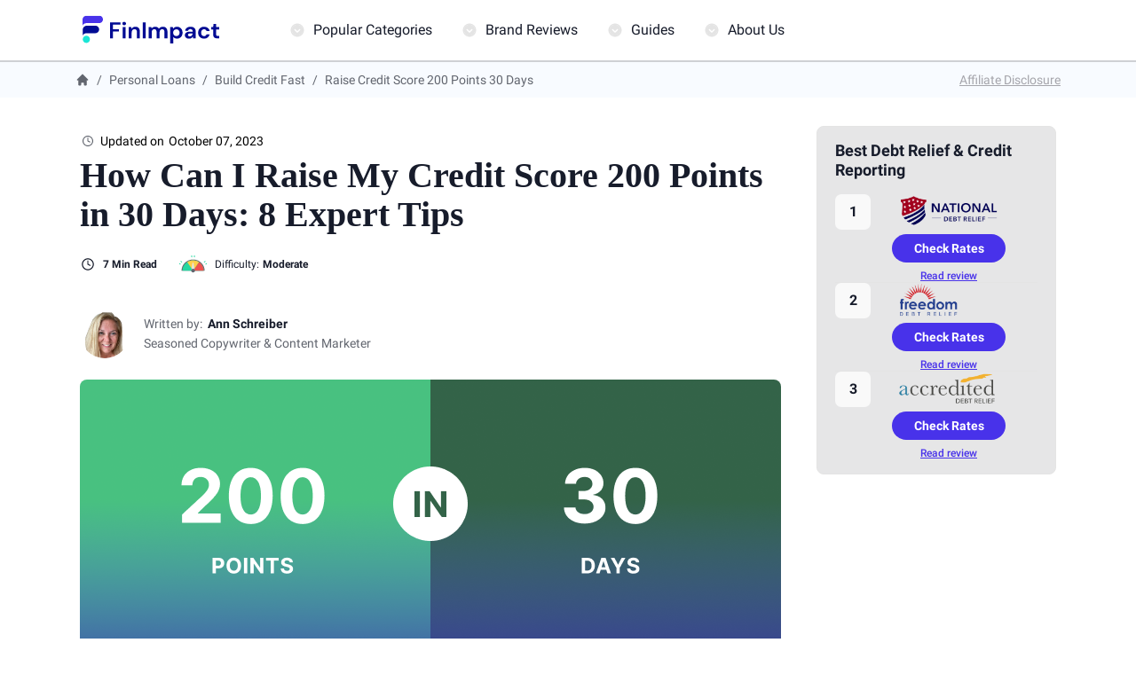

--- FILE ---
content_type: text/html
request_url: https://finimpact.com/personal-loans/build-credit-fast/raise-credit-score-200-points-30-days.html
body_size: 38689
content:
<!DOCTYPE html><html lang="en"><head><meta charSet="utf-8"/><title>How Can I Raise My Credit Score 200 Points in 30 Days</title><meta name="robots" content="index,follow"/><meta name="googlebot" content="index,follow"/><meta name="description" content="The best way to improve your credit score fast is to pay your bills on time and lower your utilization on your revolving credit."/><meta name="twitter:site" content="@site"/><meta name="twitter:creator" content="@handle"/><meta property="og:title" content="How Can I Raise My Credit Score 200 Points in 30 Days"/><meta property="og:description" content="The best way to improve your credit score fast is to pay your bills on time and lower your utilization on your revolving credit."/><link rel="canonical" href="https://finimpact.com/personal-loans/build-credit-fast/raise-credit-score-200-points-30-days.html"/><link rel="icon" href="/assets/favicon.ico"/><meta name="viewport" content="width=device-width, initial-scale=1.0"/><meta name="permissions-policy" content="clipboard-read=*"/><meta name="view-id"/><meta name="template-version" content="3.74.88"/><meta property="og:type" content="website"/><style id="dynamic-root-colors">:root {--dp27SecondBtnText: #2c64e3;--dp28TertiaryBtn: #2c64e3;--dp29TertiaryBtnText: #ffffff;--dp26BtnLinkInnerText: #2c64e3;--dp25SecondBtnBorder: #2c64e3;--dp24SecondBtnFill: #FFFFFF;--dp23BtnBorder: #2c64e3;--dp22BulletPoints: #CBC8C8;--dp21SmallText: #B4B5B9;--dp20HeadLine: #CBC8C8;--dp19Title: #ffffff;--dp18HeaderBg: #15151c;--dp17SecondCompBorder: #FDFDFD;--dp16PrimaryCompBorder: #C4C4C4;--dp15SecondaryCompBg: #424651;--dp14SecondPageBg: #2a2e3b;--dp13TextCta: #ffffff;--dp12PageBg: #15151c;--dp11ElementsBg: #0B1422;--dp10StarsRating: #F5A623;--dp9Footer: #3f3f3f;--dp8TextLink: #0f84eb;--dp7BgParts: #091831;--dp6Stroke2: #545454;--dp5Stroke1: #868998;--dp4TextWhite: #FFFFFF;--dp3SecondText: #ffffff;--dp2MainText: #ffffff;--dp1Vertical: #2c64e3;--p27SecondBtnText: #4832EA;--p28TertiaryBtn: #4832EA;--p29TertiaryBtnText: #ffffff;--p26BtnLinkInnerText: #4832EA;--p25SecondBtnBorder: #4832EA;--p24SecondBtnFill: #FFFFFF;--p23BtnBorder: #4832EA;--p22BulletPoints: #2a2e3b;--p21SmallText: #81848E;--p20HeadLine: #2a2e3b;--p19Title: #15151c;--p18HeaderBg: #ffffff;--p17SecondCompBorder: #C4C4C4;--p16PrimaryCompBorder: #86888A;--p15SecondaryCompBg: #E6E6E7;--p14SecondPageBg: #F1F1F1;--p13TextCta: #fff;--p12PageBg: #FFFFFF;--p11ElementsBg: #E6E6E7;--p10StarsRating: #F5A623;--p9Footer: #171C2B;--p8TextLink: #4832EA;--p7GrayBg: #F9F9F9;--p6Stroke2: #E4E4E4;--p5Stroke1: #CED0D4;--p4TextWhite: #FFFFFF;--p3SecondText: #62666F;--p2MainText: #171C2B;--p1Vertical: #4832EA;--footer: #171C2B;--links: #0F84EB;--text: #FFFFFF;--tableLine: #9B9B9B;--heroText: #FFFFFF;--scoreCircle: #F5A623;--ctaVerticalColor: #2C4FBF;--globalPageColor: #FFFFFF;--dpGlobalPageColor: #15151c;--global-padding-top: 16px;--global-padding-bottom: 16px;}</style><link rel="preload" as="image" href="/resizer/s3:finimpactcom/assets/new%20finimpact%20logo.svg/fit-in"/><meta name="next-head-count" content="18"/><link rel="preconnect" href="https://www.googletagmanager.com"/><link rel="preconnect" href="https://n78v74.platform.grcv.io"/><link rel="preconnect" href="https://9ws7e6a4z8.execute-api.eu-west-2.amazonaws.com"/><link rel="preload" href="/_next/static/fonts/icomoon.woff2" as="font" type="font/woff2" crossorigin="anonymous"/><link rel="preload" href="/_next/static/fonts/KFOlCnqEu92Fr1MmWUlfBBc4AMP6lQ.woff2" as="font" type="font/woff2" crossorigin="anonymous"/><link rel="preload" href="/_next/static/fonts/KFOmCnqEu92Fr1Mu4mxKKTU1Kg.woff2" as="font" type="font/woff2" crossorigin="anonymous"/><link rel="preload" href="/_next/static/fonts/KFOlCnqEu92Fr1MmEU9fBBc4AMP6lQ.woff2" as="font" type="font/woff2" crossorigin="anonymous"/><link data-next-font="size-adjust" rel="preconnect" href="/" crossorigin="anonymous"/><link rel="preload" href="/_next/static/css/d0b3cd416cf0ca75.css" as="style"/><link rel="stylesheet" href="/_next/static/css/d0b3cd416cf0ca75.css" data-n-g=""/><link rel="preload" href="/_next/static/css/170210198a9b0eab.css" as="style"/><link rel="stylesheet" href="/_next/static/css/170210198a9b0eab.css" data-n-p=""/><link rel="preload" href="/_next/static/css/618b1f0f36b7be8e.css" as="style"/><link rel="stylesheet" href="/_next/static/css/618b1f0f36b7be8e.css" data-n-p=""/><link rel="preload" href="/_next/static/css/c87111dfdff39e26.css" as="style"/><link rel="stylesheet" href="/_next/static/css/c87111dfdff39e26.css"/><link rel="preload" href="/_next/static/css/0aff91a83d67fdb2.css" as="style"/><link rel="stylesheet" href="/_next/static/css/0aff91a83d67fdb2.css"/><link rel="preload" href="/_next/static/css/ab2bb4efa0258e75.css" as="style"/><link rel="stylesheet" href="/_next/static/css/ab2bb4efa0258e75.css"/><link rel="preload" href="/_next/static/css/31a4f5b31b352370.css" as="style"/><link rel="stylesheet" href="/_next/static/css/31a4f5b31b352370.css"/><link rel="preload" href="/_next/static/css/6eed0fac2bc5c324.css" as="style"/><link rel="stylesheet" href="/_next/static/css/6eed0fac2bc5c324.css"/><link rel="preload" href="/_next/static/css/846934ed094c32e1.css" as="style"/><link rel="stylesheet" href="/_next/static/css/846934ed094c32e1.css"/><link rel="preload" href="/_next/static/css/0703bd51e88ab4c7.css" as="style"/><link rel="stylesheet" href="/_next/static/css/0703bd51e88ab4c7.css"/><link rel="preload" href="/_next/static/css/8eaf87dd11ce0aa9.css" as="style"/><link rel="stylesheet" href="/_next/static/css/8eaf87dd11ce0aa9.css"/><link rel="preload" href="/_next/static/css/c8abcfd9039d631f.css" as="style"/><link rel="stylesheet" href="/_next/static/css/c8abcfd9039d631f.css"/><link rel="preload" href="/_next/static/css/ba575bd040a86afe.css" as="style"/><link rel="stylesheet" href="/_next/static/css/ba575bd040a86afe.css"/><noscript data-n-css=""></noscript><script defer="" nomodule="" src="/_next/static/chunks/polyfills-c67a75d1b6f99dc8.js"></script><script defer="" src="/_next/static/chunks/9755.6f8730d6a2cc5196.js"></script><script defer="" src="/_next/static/chunks/1582.efd3e4d450acc740.js"></script><script defer="" src="/_next/static/chunks/3281.e54ab25e1d2c7c15.js"></script><script defer="" src="/_next/static/chunks/1810.de1c857044701e96.js"></script><script defer="" src="/_next/static/chunks/4178.1bde0104d85b58c6.js"></script><script defer="" src="/_next/static/chunks/4995.64e3ec04365d4f2d.js"></script><script defer="" src="/_next/static/chunks/64.22640fefc98771ad.js"></script><script defer="" src="/_next/static/chunks/5873.fa08c90fa23f4cc9.js"></script><script defer="" src="/_next/static/chunks/1959.9d10df5168e382ef.js"></script><script defer="" src="/_next/static/chunks/5451.00268fde5f74b2c0.js"></script><script defer="" src="/_next/static/chunks/585.0f9fe8175ebf3839.js"></script><script defer="" src="/_next/static/chunks/5039.b8c2fb2eb3e19552.js"></script><script defer="" src="/_next/static/chunks/8472.8186c384404785f0.js"></script><script src="/_next/static/chunks/webpack-63c4bdfa4225bdaa.js" defer=""></script><script src="/_next/static/chunks/framework-314c182fa7e2bf37.js" defer=""></script><script src="/_next/static/chunks/main-60b35bc13a6d2874.js" defer=""></script><script src="/_next/static/chunks/pages/_app-b1e2f92207854126.js" defer=""></script><script src="/_next/static/chunks/out-d12db15b239d40e6.js" defer=""></script><script src="/_next/static/chunks/8687-ba7bc3aeb024b66e.js" defer=""></script><script src="/_next/static/chunks/pages/%5B...path%5D-7ec951c4618cf25c.js" defer=""></script><script src="/_next/static/3.74.87/_buildManifest.js" defer=""></script><script src="/_next/static/3.74.87/_ssgManifest.js" defer=""></script></head><body><div id="__next"><div class="PageAssetsWrapper_wrapper__8daFX PageAssetsWrapper_backgroundColor__ikDzN __variable_baed9d __variable_27c3a3 __variable_312f31" style="--background-color:#FFFFFF;--background-image:none" data-view-page-id="96028" data-view-page-type="POST"><div class="PageAssetsWrapper_content__wKOUR"><div><div data-view-section-id="786465" data-view-section-name="WideHeader" data-view-track-type="section_impression" data-view-section-position="1"><header class="WideHeader_topbarContainer__hj2u5" style="border-bottom:2px solid #CED0D4;position:sticky;top:0" id="header-section"><div class="WideHeader_newContainer__nnk5z"><div class="WideHeader_topbarMenu__WYgPF"><div class="WideHeader_logoWrapper__4MAeJ"><a href="/"><figure data-cy="websiteLogo"><span style="box-sizing:border-box;display:inline-block;overflow:hidden;width:initial;height:initial;background:none;opacity:1;border:0;margin:0;padding:0;position:relative;max-width:100%"><span style="box-sizing:border-box;display:block;width:initial;height:initial;background:none;opacity:1;border:0;margin:0;padding:0;max-width:100%"><img style="display:block;max-width:100%;width:initial;height:initial;background:none;opacity:1;border:0;margin:0;padding:0" alt="" aria-hidden="true" src="data:image/svg+xml,%3csvg%20xmlns=%27http://www.w3.org/2000/svg%27%20version=%271.1%27%20width=%27200%27%20height=%2750%27/%3e"/></span><img data-chromatic="ignore" alt="Finimpact" fetchPriority="high" src="/resizer/s3:finimpactcom/assets/new%20finimpact%20logo.svg/fit-in" decoding="async" data-nimg="intrinsic" style="position:absolute;top:0;left:0;bottom:0;right:0;box-sizing:border-box;padding:0;border:none;margin:auto;display:block;width:0;height:0;min-width:100%;max-width:100%;min-height:100%;max-height:100%;object-fit:cover"/></span></figure></a></div><div class="HeaderMenuWide_headerMenuWrapper__511Qi"><nav class="HeaderMenuWide_headerMenu__TtjWo"><ul class="HeaderMenuWide_headerMenuList___XNrM"><span class="HeaderMenuWide_headerMenuListItem__nS_Zj" style="color:#171C2B"><svg width="20" height="20" viewBox="0 0 20 20" fill="none" xmlns="http://www.w3.org/2000/svg"><path fill-rule="evenodd" clip-rule="evenodd" d="M3.86364 10C3.86364 6.61098 6.61098 3.86364 10 3.86364C13.389 3.86364 16.1364 6.61098 16.1364 10C16.1364 13.389 13.389 16.1364 10 16.1364C6.61098 16.1364 3.86364 13.389 3.86364 10ZM6.79061 8.90425C7.05688 8.63798 7.48858 8.63798 7.75485 8.90425L10 11.1494L12.2452 8.90425C12.5114 8.63798 12.9431 8.63798 13.2094 8.90425C13.4757 9.17051 13.4757 9.60222 13.2094 9.86848L10.4821 12.5958C10.2159 12.862 9.78415 12.862 9.51788 12.5958L6.79061 9.86848C6.52434 9.60222 6.52434 9.17051 6.79061 8.90425Z" fill="#E4E4E4"></path><path fill-rule="evenodd" clip-rule="evenodd" d="M3.86364 10C3.86364 6.61098 6.61098 3.86364 10 3.86364C13.389 3.86364 16.1364 6.61098 16.1364 10C16.1364 13.389 13.389 16.1364 10 16.1364C6.61098 16.1364 3.86364 13.389 3.86364 10ZM10 2.5C5.85786 2.5 2.5 5.85786 2.5 10C2.5 14.1421 5.85786 17.5 10 17.5C14.1421 17.5 17.5 14.1421 17.5 10C17.5 5.85786 14.1421 2.5 10 2.5Z" fill="#E4E4E4"></path></svg>Popular Categories</span><span class="HeaderMenuWide_headerMenuListItem__nS_Zj" style="color:#171C2B"><svg width="20" height="20" viewBox="0 0 20 20" fill="none" xmlns="http://www.w3.org/2000/svg"><path fill-rule="evenodd" clip-rule="evenodd" d="M3.86364 10C3.86364 6.61098 6.61098 3.86364 10 3.86364C13.389 3.86364 16.1364 6.61098 16.1364 10C16.1364 13.389 13.389 16.1364 10 16.1364C6.61098 16.1364 3.86364 13.389 3.86364 10ZM6.79061 8.90425C7.05688 8.63798 7.48858 8.63798 7.75485 8.90425L10 11.1494L12.2452 8.90425C12.5114 8.63798 12.9431 8.63798 13.2094 8.90425C13.4757 9.17051 13.4757 9.60222 13.2094 9.86848L10.4821 12.5958C10.2159 12.862 9.78415 12.862 9.51788 12.5958L6.79061 9.86848C6.52434 9.60222 6.52434 9.17051 6.79061 8.90425Z" fill="#E4E4E4"></path><path fill-rule="evenodd" clip-rule="evenodd" d="M3.86364 10C3.86364 6.61098 6.61098 3.86364 10 3.86364C13.389 3.86364 16.1364 6.61098 16.1364 10C16.1364 13.389 13.389 16.1364 10 16.1364C6.61098 16.1364 3.86364 13.389 3.86364 10ZM10 2.5C5.85786 2.5 2.5 5.85786 2.5 10C2.5 14.1421 5.85786 17.5 10 17.5C14.1421 17.5 17.5 14.1421 17.5 10C17.5 5.85786 14.1421 2.5 10 2.5Z" fill="#E4E4E4"></path></svg>Brand Reviews</span><span class="HeaderMenuWide_headerMenuListItem__nS_Zj" style="color:#171C2B"><svg width="20" height="20" viewBox="0 0 20 20" fill="none" xmlns="http://www.w3.org/2000/svg"><path fill-rule="evenodd" clip-rule="evenodd" d="M3.86364 10C3.86364 6.61098 6.61098 3.86364 10 3.86364C13.389 3.86364 16.1364 6.61098 16.1364 10C16.1364 13.389 13.389 16.1364 10 16.1364C6.61098 16.1364 3.86364 13.389 3.86364 10ZM6.79061 8.90425C7.05688 8.63798 7.48858 8.63798 7.75485 8.90425L10 11.1494L12.2452 8.90425C12.5114 8.63798 12.9431 8.63798 13.2094 8.90425C13.4757 9.17051 13.4757 9.60222 13.2094 9.86848L10.4821 12.5958C10.2159 12.862 9.78415 12.862 9.51788 12.5958L6.79061 9.86848C6.52434 9.60222 6.52434 9.17051 6.79061 8.90425Z" fill="#E4E4E4"></path><path fill-rule="evenodd" clip-rule="evenodd" d="M3.86364 10C3.86364 6.61098 6.61098 3.86364 10 3.86364C13.389 3.86364 16.1364 6.61098 16.1364 10C16.1364 13.389 13.389 16.1364 10 16.1364C6.61098 16.1364 3.86364 13.389 3.86364 10ZM10 2.5C5.85786 2.5 2.5 5.85786 2.5 10C2.5 14.1421 5.85786 17.5 10 17.5C14.1421 17.5 17.5 14.1421 17.5 10C17.5 5.85786 14.1421 2.5 10 2.5Z" fill="#E4E4E4"></path></svg>Guides</span><a href="/about.html" target="_self" class="HeaderMenuWide_headerMenuListItem__nS_Zj" style="color:#171C2B"><svg width="20" height="20" viewBox="0 0 20 20" fill="none" xmlns="http://www.w3.org/2000/svg"><path fill-rule="evenodd" clip-rule="evenodd" d="M3.86364 10C3.86364 6.61098 6.61098 3.86364 10 3.86364C13.389 3.86364 16.1364 6.61098 16.1364 10C16.1364 13.389 13.389 16.1364 10 16.1364C6.61098 16.1364 3.86364 13.389 3.86364 10ZM6.79061 8.90425C7.05688 8.63798 7.48858 8.63798 7.75485 8.90425L10 11.1494L12.2452 8.90425C12.5114 8.63798 12.9431 8.63798 13.2094 8.90425C13.4757 9.17051 13.4757 9.60222 13.2094 9.86848L10.4821 12.5958C10.2159 12.862 9.78415 12.862 9.51788 12.5958L6.79061 9.86848C6.52434 9.60222 6.52434 9.17051 6.79061 8.90425Z" fill="#E4E4E4"></path><path fill-rule="evenodd" clip-rule="evenodd" d="M3.86364 10C3.86364 6.61098 6.61098 3.86364 10 3.86364C13.389 3.86364 16.1364 6.61098 16.1364 10C16.1364 13.389 13.389 16.1364 10 16.1364C6.61098 16.1364 3.86364 13.389 3.86364 10ZM10 2.5C5.85786 2.5 2.5 5.85786 2.5 10C2.5 14.1421 5.85786 17.5 10 17.5C14.1421 17.5 17.5 14.1421 17.5 10C17.5 5.85786 14.1421 2.5 10 2.5Z" fill="#E4E4E4"></path></svg>About Us</a></ul></nav></div><div class="Burger_burgerStyle__FkNYN WideHeader_burgerStyle__EGS5Y" style="--burger-background-color:#171C2B"><div></div><div></div><div></div></div></div></div></header><noscript>{"key":null,"ref":null,"props":{"subMenu":[{"page":{"path":""},"title":"Loans","secondCategory":[{"page":{"id":45303,"path":"/small-business-loans.html","type":"GENERAL","title":"Small Business Loans - Finimpact","status":"ONLINE","abTestVariants":[]},"title":"Small Business Loans","thirdCategories":[{"page":{"path":""},"title":"Best For","thirdCategory":[{"page":{"id":45933,"path":"/small-business-loans/best-small-business-loans.html","type":"CATEGORY","title":"Best Small Business Loans For 2022 Reviewed & Ranked by Experts ","status":"ONLINE","abTestVariants":[]},"title":"Best Small Business Loans","lookLikeLink":false},{"page":{"id":26165,"path":"/small-business-loans/best-business-lines-of-credit.html","type":"CATEGORY","title":"6 Best Small Business Line of Credit Lenders In 2022","status":"ONLINE","abTestVariants":[]},"title":"Best Business Line of Credit","lookLikeLink":false},{"page":{"id":22287,"path":"/small-business-loans/best-unsecured-business-loans.html","type":"CATEGORY","title":"Grow Your Business With Unsecured Business Loans","status":"ONLINE","abTestVariants":[]},"title":"Best Unsecured Business Loans","lookLikeLink":false},{"page":{"id":77976,"path":"/small-business-loans/best-same-day-business-loans.html","type":"CATEGORY","title":"Best Same-Day Business Loans To Consider in 2023","status":"ONLINE","abTestVariants":[]},"title":"Best Same-Day Business Loans","lookLikeLink":false},{"page":{"id":22294,"path":"/small-business-loans/best-equipment-financing.html","type":"CATEGORY","title":"Find The Best Equipment Financing Options for Small Businesses","status":"ONLINE","abTestVariants":[]},"title":"Equipment Financing Companies","lookLikeLink":false},{"page":{"id":24531,"path":"/small-business-loans/best-startup-business-loans.html","type":"CATEGORY","title":"Best Startup Business Loans: Funding Options for New Businesses","status":"ONLINE","abTestVariants":[]},"title":"Best Startup Business Loans"},{"page":{"id":44500,"path":"/small-business-loans/best-working-capital-loans.html","type":"CATEGORY","title":"Best Working Capital Loans to Consider in 2022","status":"ONLINE","abTestVariants":[]},"title":"Best Working Capital Loans"},{"page":{"id":45303,"path":"/small-business-loans.html","type":"GENERAL","title":"Small Business Loans - Finimpact","status":"ONLINE","abTestVariants":[]},"title":"More","lookLikeLink":true}]},{"page":{"path":""},"title":"Best For","thirdCategory":[{"page":{"id":24805,"path":"/small-business-loans/best-merchant-cash-advance.html","type":"CATEGORY","title":"Best Merchant Cash Advance Companies to Consider in 2023","status":"ONLINE","abTestVariants":[]},"title":"Best Merchant Cash Advance"},{"page":{"id":22291,"path":"/small-business-loans/best-sba-lenders.html","type":"CATEGORY","title":"Best SBA Lenders: Top 7 Options to Consider in 2023","status":"ONLINE","abTestVariants":[]},"title":"Best SBA Lenders"},{"page":{"id":24786,"path":"/small-business-loans/best-short-term-loans.html","type":"CATEGORY","title":"Best Short-Term Business Loans to Consider in 2023","status":"ONLINE","abTestVariants":[]},"title":"Best Short-Term Business Loans"},{"page":{"id":77949,"path":"/small-business-loans/best-fast-business-loans.html","type":"CATEGORY","title":"Fast Business Loans: Best Options For Quick Funding ","status":"ONLINE","abTestVariants":[]},"title":"Best Fast Business Loans"},{"page":{"id":21199,"path":"/small-business-loans/best-business-loans-for-women.html","type":"CATEGORY","title":"Best Small Business Loans for Women to Get in 2023","status":"ONLINE","abTestVariants":[]},"title":"Business Loans for Women"},{"page":{"id":27233,"path":"/small-business-loans/best-business-loans-for-veterans.html","type":"CATEGORY","title":"Best Small Business Loans for Veterans to Consider in 2023","status":"ONLINE","abTestVariants":[]},"title":"Business Loans for Veterans"},{"page":{"id":27187,"path":"/small-business-loans/best-business-loans-for-minorities.html","type":"CATEGORY","title":"Best Small Business Loans for Minorities to Consider in 2023","status":"ONLINE","abTestVariants":[]},"title":"Business Loans for Minorities"},{"page":{"id":45303,"path":"/small-business-loans.html","type":"GENERAL","title":"Small Business Loans | FinImpact","status":"ONLINE","abTestVariants":[]},"title":"More","lookLikeLink":true}]},{"page":{"path":""},"title":"Loans by Industry","thirdCategory":[{"page":{"id":27045,"path":"/small-business-loans/best-business-loans-for-restaurants.html","type":"CATEGORY","title":"Restaurant Business Loans (2022) - How & Where to Get The Best Funding","status":"ONLINE","abTestVariants":[]},"title":"Restaurant Business Loans"},{"page":{"id":44585,"path":"/small-business-loans/best-airbnb-loans.html","type":"CATEGORY","title":"Best Airbnb Loans 2022 Reviewed & Ranked by Experts","status":"ONLINE","abTestVariants":[]},"title":"Best Airbnb Loans"},{"page":{"id":27066,"path":"/small-business-loans/best-ecommerce-business-loans.html","type":"CATEGORY","title":"Best E-Commerce Business Loans 2022 Expert Reviewed","status":"ONLINE","abTestVariants":[]},"title":"Ecommerce Business Loans"},{"page":{"id":27071,"path":"/small-business-loans/best-manufacturing-business-loans.html","type":"CATEGORY","title":"Manufacturing Loans: Best Financing Options to Consider in 2023","status":"ONLINE","abTestVariants":[]},"title":"Manufacturing Business Loans"},{"page":{"id":27086,"path":"/small-business-loans/best-vending-machine-loans.html","type":"CATEGORY","title":"Vending Machine Financing: Get a Loan For Inventory, and Equipment ","status":"ONLINE","abTestVariants":[]},"title":"Vending Machine Financing"},{"page":{"id":27055,"path":"/small-business-loans/best-food-truck-loans.html","type":"CATEGORY","title":"Food Truck Financing: Best Business Loan Options to Consider","status":"ONLINE","abTestVariants":[]},"title":"Food Truck Financing"},{"page":{"id":27053,"path":"/small-business-loans/best-medical-practice-loans.html","type":"CATEGORY","title":"Medical Practice Loans: Best Options for Doctors in 2023","status":"ONLINE","abTestVariants":[]},"title":"Medical Practice Loans"},{"page":{"id":45303,"path":"/small-business-loans.html","type":"GENERAL","title":"Small Business Loans - Finimpact","status":"ONLINE","abTestVariants":[]},"title":"More","lookLikeLink":true}]}]},{"page":{"id":45481,"path":"/personal-loans.html","type":"CATEGORY","title":"Personal Loans - Finimpact","status":"ONLINE","abTestVariants":[]},"title":"Personal Loans","thirdCategories":[{"page":{"path":""},"title":"Best For","thirdCategory":[{"page":{"id":45603,"path":"/personal-loans/best-personal-loans.html","type":"CATEGORY","title":"Best Personal Loans - the Best Personal Loan Reviewed","status":"ONLINE","abTestVariants":[]},"title":"Best Personal Loans"},{"page":{"id":45648,"path":"/personal-loans/best-motorcycle-loans.html","type":"CATEGORY","title":"Best Motorcycle Loans to Consider in 2023","status":"ONLINE","abTestVariants":[]},"title":"Best Motorcycle Loans"},{"page":{"id":48123,"path":"/personal-loans/best-boat-loans.html","type":"CATEGORY","title":"Best Boat Loans for 2023 Reviewed & Ranked by Experts","status":"ONLINE","abTestVariants":[]},"title":"Best Boat Loans"},{"page":{"id":46474,"path":"/personal-loans/best-debt-consolidation-loans.html","type":"CATEGORY","title":"Best Debt Consolidation Loans for 2022","status":"ONLINE","abTestVariants":[]},"title":"Best Debt Consolidation Loans"},{"page":{"id":45616,"path":"/personal-loans/best-installment-loans.html","type":"CATEGORY","title":"Best Installment Loans: pros & cons, and features","status":"ONLINE","abTestVariants":[]},"title":"Best Installment Loans"},{"page":{"id":45481,"path":"/personal-loans.html","type":"CATEGORY","title":"Personal Loans - Finimpact","status":"ONLINE","abTestVariants":[]},"title":"More","lookLikeLink":true}]},{"page":{"path":""},"title":"Home Improvement Loans","thirdCategory":[{"page":{"id":45606,"path":"/personal-loans/best-home-improvement-loans.html","type":"CATEGORY","title":"Best Home Improvement Loans to Consider in 2023","status":"ONLINE","abTestVariants":[]},"title":"Best Home Improvement Loans"},{"page":{"id":45655,"path":"/personal-loans/kitchen-remodel-financing.html","type":"CATEGORY","title":"Kitchen remodel financing - loans recommend & ranked","status":"ONLINE","abTestVariants":[]},"title":"Best Kitchen Remodel Loans"},{"page":{"id":47896,"path":"/personal-loans/bathroom-remodel-financing.html","type":"CATEGORY","title":"Bathroom Remodel Financing","status":"ONLINE","abTestVariants":[]},"title":"Best Bathroom Remodel Loans"},{"page":{"id":47895,"path":"/personal-loans/best-pool-loans.html","type":"CATEGORY","title":"Best Pool Loans","status":"ONLINE","abTestVariants":[]},"title":"Best Pool Loans"},{"page":{"id":45652,"path":"/personal-loans/roof-loans.html","type":"CATEGORY","title":"Roof loans - 8 Best Roof Loans","status":"ONLINE","abTestVariants":[]},"title":"Best Roof Loans"},{"page":{"id":45481,"path":"/personal-loans.html","type":"CATEGORY","title":"Personal Loans - Finimpact","status":"ONLINE","abTestVariants":[]},"title":"More","lookLikeLink":true}]},{"title":"Medical Loans","thirdCategory":[{"page":{"id":45658,"path":"/personal-loans/best-medical-loans.html","type":"CATEGORY","title":"Best medical loans - reviewed and ranked","status":"ONLINE","abTestVariants":[]},"title":"Best Medical Loans"},{"page":{"id":48127,"path":"/personal-loans/best-dental-loans.html","type":"CATEGORY","title":"best dental loans","status":"ONLINE","abTestVariants":[]},"title":"Best Dental Loans"},{"page":{"id":48125,"path":"/personal-loans/best-plastic-surgery-financing.html","type":"CATEGORY","title":"Best Plastic Surgery Loans 2022","status":"ONLINE","abTestVariants":[]},"title":"Best Plastic Surgery Loans"},{"page":{"id":48190,"path":"/personal-loans/bariatric-surgery-financing.html","type":"CATEGORY","title":"Best Loans for Bariatric Surgery  Reviewed & Ranked by Experts ","status":"ONLINE","abTestVariants":[]},"title":"Best Bariatric Surgery Loans"},{"page":{"id":48195,"path":"/personal-loans/best-ivf-loans.html","type":"CATEGORY","title":"Best IVF Loans","status":"ONLINE","abTestVariants":[]},"title":"Best IVF Loans"},{"page":{"id":45481,"path":"/personal-loans.html","type":"CATEGORY","title":"Personal Loans - Finimpact","status":"ONLINE","abTestVariants":[]},"title":"More","lookLikeLink":true}]}]}]},{"page":{"path":""},"title":"Loans","secondCategory":[{"page":{"id":45303,"path":"/small-business-loans.html","type":"GENERAL","title":"Small Business Loans - Finimpact","status":"ONLINE","abTestVariants":[]},"title":"Small Business Loans","thirdCategories":[{"page":{"path":""},"title":"Popular Reviews","thirdCategory":[{"page":{"id":10337,"path":"/small-business-loans/bluevine-review.html","type":"REVIEW","title":"BlueVine Business Line of Credit Review: Expert Opinion","status":"ONLINE","abTestVariants":[]},"title":"Bluevine"},{"page":{"id":10336,"path":"/small-business-loans/fundbox-review.html","type":"REVIEW","title":"Fundbox Review: Our Expert Shares Insights on His $2K Loan Application","status":"ONLINE","abTestVariants":[]},"title":"Fundbox"},{"page":{"id":18997,"path":"/small-business-loans/biz2credit-review.html","type":"REVIEW","title":"Biz2Credit Review - The Right Small Business Loan For You?","status":"ONLINE","abTestVariants":[]},"title":"Biz2Credit "},{"page":{"id":10355,"path":"/small-business-loans/fora-financial-review.html","type":"REVIEW","title":"Fora Financial Review 2021: Two Funding Options for Small Businesses ","status":"ONLINE","abTestVariants":[]},"title":"Fora Financial"},{"page":{"id":87027,"path":"/small-business-loans/backd-review.html","type":"REVIEW","title":"Backd Business Funding Review: Expert Analysis & Insights for 2023","status":"ONLINE","abTestVariants":[]},"title":"Backd"},{"page":{"id":10335,"path":"/small-business-loans/american-express-business-line-of-credit-review.html","type":"REVIEW","title":"American Express® Business Line of Credit: 2023 Review","status":"ONLINE","abTestVariants":[]},"title":"Amex Business LOC"}]},{"page":{"path":""},"title":"","thirdCategory":[{"page":{"id":10338,"path":"/small-business-loans/fundera-review.html","type":"REVIEW","title":"Fundera Review (2022): Better Than The Rest? | FinImpact","status":"ONLINE","abTestVariants":[]},"title":"Fundera"},{"page":{"id":74518,"path":"/small-business-loans/upstart-business-loans-review.html","type":"REVIEW","title":"Upstart Business Loans: 2023 Review & User Insights","status":"ONLINE","abTestVariants":[]},"title":"Upstart Business Loans"},{"page":{"id":59486,"path":"/small-business-loans/torro-review.html","type":"COMPARE","title":"Torro Business Funding Reviews: Expert Analysis & User Insights","status":"ONLINE","abTestVariants":[]},"title":"Torro"},{"page":{"id":10342,"path":"/small-business-loans/ondeck-review.html","type":"REVIEW","title":"OnDeck Review (2021): Smarter & Safer Choice than Fundera?","status":"ONLINE","abTestVariants":[]},"title":"OnDeck"},{"page":{"id":95374,"path":"/small-business-loans/lendzi-review.html","type":"REVIEW","title":"Lendzi Review: Expert Analysis & User Insights for 2023","status":"ONLINE","abTestVariants":[]},"title":"Lendzi"},{"page":{"id":10372,"path":"/small-business-loans/headway-capital-review.html","type":"REVIEW","title":"Headway Capital Review - Are Its Loans Worth It? | FinImpact","status":"ONLINE","abTestVariants":[]},"title":"Headway Capital"},{"page":{"id":10341,"path":"/small-business-loans/national-funding-review.html","type":"REVIEW","title":"National Funding Review (2022): Reviewed & Ranked by Experts","status":"ONLINE","abTestVariants":[]},"title":"National Funding"}]},{"page":{"path":""},"thirdCategory":[{"page":{"id":10343,"path":"/small-business-loans/smartbiz-review.html","type":"REVIEW","title":"SmartBiz SBA Loans Review 2022: Is SmartBiz a Good Lender?","status":"ONLINE","abTestVariants":[]},"title":"SmartBiz"},{"page":{"id":10339,"path":"/small-business-loans/funding-circle-review.html","type":"REVIEW","title":"Funding Circle Review (2022) - In-Depth Honest Guide & Verdict","status":"ONLINE","abTestVariants":[]},"title":"Funding Circle"},{"page":{"id":10349,"path":"/small-business-loans/rapid-finance-review.html","type":"REVIEW","title":"Rapid Finance Review (2022) - An In-Depth Expert Guide","status":"ONLINE","abTestVariants":[]},"title":"Rapid Finance"},{"page":{"id":50053,"path":"/small-business-loans/uncapped-review.html","type":"REVIEW","title":"Uncapped Business Loans Review: Funding Your Ecommerce Business","status":"ONLINE","abTestVariants":[]},"title":"Uncapped"},{"page":{"id":120468,"path":"/small-business-loans/smb-compass-review.html","type":"REVIEW","title":"SMB Compass Business Loans: 2023 Review","status":"ONLINE","abTestVariants":[]},"title":"SMB Compass"},{"page":{"id":10351,"path":"/small-business-loans/gokapital-review.html","type":"REVIEW","title":"GoKapital Review (2022) - The Best Alternative Loan Provider?","status":"ONLINE","abTestVariants":[]},"title":"GoKapital"},{"page":{"id":45303,"path":"/small-business-loans.html","type":"GENERAL","title":"Small Business Loans | FinImpact","status":"ONLINE","abTestVariants":[]},"title":"More","lookLikeLink":true}]}]},{"page":{"id":45481,"path":"/personal-loans.html","type":"CATEGORY","title":"Personal Loans - Finimpact","status":"ONLINE","abTestVariants":[]},"title":"Personal Loans","thirdCategories":[{"title":"Popular Reviews","thirdCategory":[{"page":{"id":45866,"path":"/personal-loans/upstart-review.html","type":"REVIEW","title":"Upstart Personal Loans Review","status":"ONLINE","abTestVariants":[]},"title":"Upstart"},{"page":{"id":45867,"path":"/personal-loans/lendingtree-review.html","type":"REVIEW","title":"Lendingtree Personal Loans Review","status":"ONLINE","abTestVariants":[]},"title":"LendingTree"},{"page":{"id":45868,"path":"/personal-loans/onemain-financial-review.html","type":"REVIEW","title":"OneMain Personal Loans Review","status":"ONLINE","abTestVariants":[]},"title":"OneMain Financial"},{"page":{"id":45869,"path":"/personal-loans/best-egg-review.html","type":"REVIEW","title":"Best Egg Review: 2022 Review of Personal Loans","status":"ONLINE","abTestVariants":[]},"title":"Best Egg"},{"page":{"id":45870,"path":"/personal-loans/marcus-goldman-sachs-review.html","type":"REVIEW","title":"Marcus by Goldman Sachs Review: Fee-Free Personal Loans","status":"ONLINE","abTestVariants":[]},"title":"Marcus by Goldman Sachs"},{"page":{"id":45871,"path":"/personal-loans/upgrade-review.html","type":"REVIEW","title":"Upgrade Personal Loans Review 2022 | FinImpact","status":"ONLINE","abTestVariants":[]},"title":"Upgrade"},{"page":{"id":45872,"path":"/personal-loans/avant-review.html","type":"REVIEW","title":"Avant personal loans review - Details, Pricing & Features (2022)","status":"ONLINE","abTestVariants":[]},"title":"Avant"},{"page":{"id":45873,"path":"/personal-loans/amone-review.html","type":"REVIEW","title":"AmOne Personal Loans Review - An Easy Way To Find Online Loans","status":"ONLINE","abTestVariants":[]},"title":"AmOne"}]},{"thirdCategory":[{"page":{"id":45874,"path":"/personal-loans/netcredit-review.html","type":"REVIEW","title":"NetCredit Review 2022: Details, Pros, and Cons | FinImpact","status":"ONLINE","abTestVariants":[]},"title":"NetCredit"},{"page":{"id":45876,"path":"/personal-loans/payoff-review.html","type":"REVIEW","title":"Payoff personal loans review: Debt consolidation for good credit","status":"ONLINE","abTestVariants":[]},"title":"Payoff"},{"page":{"id":45877,"path":"/personal-loans/credible-review.html","type":"REVIEW","title":"Credible Personal Loans Review: Loan Shopping Made Easy","status":"ONLINE","abTestVariants":[]},"title":"Credible"},{"page":{"id":45878,"path":"/personal-loans/oportun-review.html","type":"REVIEW","title":"Oportun Loans Review 2022: Personal Loans For Bad Credit","status":"ONLINE","abTestVariants":[]},"title":"Oportun Loans"},{"page":{"id":45892,"path":"/personal-loans/loansunder36-review.html","type":"REVIEW","title":"LoansUnder 36 Review 2022: Reviewed & Ranked by Experts","status":"ONLINE","abTestVariants":[]},"title":"LoansUnder36"},{"page":{"id":45875,"path":"/personal-loans/lightstream-review.html","type":"REVIEW","title":"LightStream Review 2022: Personal Loans with No Fees","status":"ONLINE","abTestVariants":[]},"title":"LightStream"},{"page":{"id":45891,"path":"/personal-loans/penfed-review.html","type":"REVIEW","title":"PenFed Personal Loan Review 2022 by Experts | FinImpact","status":"ONLINE","abTestVariants":[]},"title":"PenFed"},{"page":{"id":45890,"path":"/personal-loans/freedom-plus.html","type":"REVIEW","title":"FreedomPlus Review: Debt Consolidation Made Easy","status":"ONLINE","abTestVariants":[]},"title":"FreedomPlus"},{"page":{"id":45887,"path":"/personal-loans/lendingclub-review.html","type":"REVIEW","title":"Lendingclub Review - Pros & Cons and Types of Personal Loans","status":"ONLINE","abTestVariants":[]},"title":"LendingClub"}]},{"page":{"path":""},"thirdCategory":[{"page":{"id":45879,"path":"/personal-loans/lendingpoint-review.html","type":"REVIEW","title":"LendingPoint Review: Personal Loans for Low Credit Scores","status":"ONLINE","abTestVariants":[]},"title":"LendingPoint"},{"page":{"id":45882,"path":"/personal-loans/sofi-review.html","type":"REVIEW","title":"SoFi Personal Loan Review 2022 | Expert Reviewed & Ranked","status":"ONLINE","abTestVariants":[]},"title":"SoFi"},{"page":{"id":45886,"path":"/personal-loans/figure-review.html","type":"REVIEW","title":"Figure Review Easy Online Home Equity, Personal, & Crypto-Backed Loans","status":"ONLINE","abTestVariants":[]},"title":"Figure"},{"page":{"id":45883,"path":"/personal-loans/discover-review.html","type":"REVIEW","title":"Discover personal loans review: variety of loans for good credit","status":"ONLINE","abTestVariants":[]},"title":"Discover"},{"page":{"id":45881,"path":"/personal-loans/prosper-review.html","type":"REVIEW","title":"Prosper Review 2022: A New Kind of Lending Model","status":"ONLINE","abTestVariants":[]},"title":"Prosper"},{"page":{"id":49609,"path":"/personal-loans/60monthloans-review.html","type":"REVIEW","title":"60MonthLoans Reviews: Expert Analysis & User Insights for 2023","status":"ONLINE","abTestVariants":[]},"title":"60MonthLoans"},{"page":{"id":45884,"path":"/personal-loans/universal-review.html","type":"REVIEW","title":"Universal Credit Review 2022 | FinImpact","status":"ONLINE","abTestVariants":[]},"title":"Universal Credit"},{"page":{"id":45889,"path":"/personal-loans/5k-funds-review.html","type":"REVIEW","title":"5k Funds Reviews: Expert Analysis & User Insights for 2023","status":"ONLINE","abTestVariants":[{"abTest":{"isRunning":false}},{"abTest":{"isRunning":false}}]},"title":"5k Funds"},{"page":{"id":45481,"path":"/personal-loans.html","type":"CATEGORY","title":"Personal Loans - Finimpact","status":"ONLINE","abTestVariants":[]},"title":"More","lookLikeLink":true}]}]}]},{"page":{"path":""},"title":"Business Walkthroughs","secondCategory":[{"page":{"path":""},"title":"Small Business Guides","thirdCategories":[{"page":{"path":""},"title":"Starting a Small Business","thirdCategory":[{"page":{"id":44750,"path":"/small-business-loans/how-to-start-small-business.html","type":"POST","title":" How To Start A Small Business: In 16 Steps ","status":"ONLINE","abTestVariants":[]},"title":"How to Start a Business"},{"page":{"id":45183,"path":"/small-business-loans/small-business-ideas.html","type":"POST","title":"20 Small Business Ideas For 2023 | FinImpact","status":"ONLINE","abTestVariants":[]},"title":"Small Business Ideas"},{"page":{"id":44830,"path":"/small-business-loans/how-to-write-business-plan.html","type":"POST","title":"How to Write a Business Plan (Like a Pro) | FinImpact","status":"ONLINE","abTestVariants":[]},"title":"How to Write a Business Plan"},{"page":{"id":44752,"path":"/small-business-loans/how-to-get-business-loan.html","type":"POST","title":"How to Get a Small Business Loan: The Dos and Don'ts of Applying","status":"ONLINE","abTestVariants":[]},"title":"How to Get a Business Loan"},{"page":{"id":42941,"path":"/small-business-loans/small-business-grants.html","type":"POST","title":"Small Business Grants for 2023 – How to Apply & Win?","status":"ONLINE","abTestVariants":[]},"title":"Small Business Grants"}]},{"page":{"path":""},"title":"Funding a Small Business","thirdCategory":[{"page":{"id":54438,"path":"/small-business-loans/short-term-business-loans.html","type":"POST","title":"Short Term Business Loans: What They Are & How They Can Help You","status":"ONLINE","abTestVariants":[]},"title":"Short Term Business Loans"},{"page":{"id":45037,"path":"/small-business-loans/business-lines-of-credit.html","type":"POST","title":"Business Line of Credit: Money When You Need It | FinImpact","status":"ONLINE","abTestVariants":[]},"title":"Business Line Of Credit"},{"page":{"id":44647,"path":"/small-business-loans/sba-loans.html","type":"POST","title":"SBA Loan Types: An In-Depth Look, Benefits and Guide to Applying","status":"ONLINE","abTestVariants":[]},"title":"SBA Loans Explained"},{"page":{"id":54952,"path":"/small-business-loans/equipment-financing.html","type":"GENERAL","title":"Equipment Financing: Everything You Need To Know","status":"ONLINE","abTestVariants":[]},"title":"Equipment Financing"},{"page":{"id":55470,"path":"/small-business-loans/unsecured-business-loans.html","type":"POST","title":"Unsecured Business Loans - What Are They?","status":"ONLINE","abTestVariants":[]},"title":"Unsecured Business Loans"}]},{"page":{"path":""},"title":"Understanding Business Finance","thirdCategory":[{"page":{"id":24514,"path":"/small-business-loans/how-to-build-business-credit.html","type":"POST","title":"How to Build Business Credit in 8 Simple Steps | FinImpact","status":"ONLINE","abTestVariants":[]},"title":"How to Build Business Credit"},{"page":{"id":44828,"path":"/small-business-loans/working-capital.html","type":"POST","title":"What Is Working Capital and Why It Matters?","status":"ONLINE","abTestVariants":[]},"title":"What is Working Capital"},{"page":{"id":44722,"path":"/small-business-loans/asset-based-lending.html","type":"POST","title":"Asset-Based Lending: Everything You Need to Know","status":"ONLINE","abTestVariants":[]},"title":"What is Asset-Based Lending"},{"page":{"id":45288,"path":"/small-business-loans/what-is-microloan.html","type":"POST","title":"What Is A Microloan? Everything You Need To Know | FinImpact","status":"ONLINE","abTestVariants":[]},"title":"What Is A Microloan"},{"page":{"id":105364,"path":"/small-business-loans/manufacturing.html","type":"POST","title":"What Does Manufacturing Mean in Business?","status":"ONLINE","abTestVariants":[]},"title":"What is Manufacturing"}]}]}]},{"title":"","secondCategory":[{"page":{"id":46768,"path":"/author.html","type":"CATEGORY","title":"Editorial Team - Finimpact","status":"ONLINE","abTestVariants":[]},"title":"Editorial Team","thirdCategories":[{"thirdCategory":[]}]},{"page":{"id":49444,"path":"/editorial-guidelines.html","type":"CATEGORY","title":"Finimpact Editorial Guidelines - Finimpact","status":"ONLINE","abTestVariants":[]},"title":"Editorial Guidelines"},{"page":{"id":48442,"path":"/rating-methodology.html","type":"GENERAL","title":"Finimpact Review Process & Methodology","status":"ONLINE","abTestVariants":[]},"title":"Rating Methodology"},{"page":{"id":10094,"path":"/disclosure.html","type":"GENERAL","title":"Disclosure - Finimpact","status":"ONLINE","abTestVariants":[]},"title":"Disclosure"},{"page":{"id":10093,"path":"/privacy-policy.html","type":"GENERAL","title":"Privacy Policy | FinImpact","status":"ONLINE","abTestVariants":[]},"title":"Privacy Policy"},{"page":{"id":961,"path":"/contact.html","type":"GENERAL","title":"Contact Us - Finimpact","status":"ONLINE","abTestVariants":[]},"title":"Contact Us"}]}],"parentCategoryId":null},"_owner":null}</noscript></div><div data-view-section-id="786466" data-view-section-name="Breadcrumbs" data-view-track-type="section_impression" data-view-section-position="2"><section class="Breadcrumbs_breadcrumbsWrapper__2NpiP" style="background-color:#F8FBFF"><div class="Breadcrumbs_container__pxuZ6"><div class="Breadcrumbs_breadcrumbs__AMZSG"><div class="Breadcrumbs_breadcrumbsItem__3rFce"><a href="/"><span class="Breadcrumbs_breadcrumbsItemHome__PYM_R"><svg width="16" height="16" viewBox="0 0 20 20" fill="none" xmlns="http://www.w3.org/2000/svg"><path d="M10.707 2.29279C10.5195 2.10532 10.2652 2 10 2C9.73483 2 9.48052 2.10532 9.293 2.29279L2.293 9.29279C2.11084 9.48139 2.01004 9.73399 2.01232 9.99619C2.0146 10.2584 2.11977 10.5092 2.30518 10.6946C2.49058 10.88 2.7414 10.9852 3.00359 10.9875C3.26579 10.9897 3.51839 10.8889 3.707 10.7068L4 10.4138V16.9998C4 17.265 4.10535 17.5194 4.29289 17.7069C4.48043 17.8944 4.73478 17.9998 5 17.9998H7C7.26521 17.9998 7.51957 17.8944 7.7071 17.7069C7.89464 17.5194 8 17.265 8 16.9998V14.9998C8 14.7346 8.10535 14.4802 8.29289 14.2927C8.48042 14.1051 8.73478 13.9998 9 13.9998H11C11.2652 13.9998 11.5196 14.1051 11.7071 14.2927C11.8946 14.4802 12 14.7346 12 14.9998V16.9998C12 17.265 12.1054 17.5194 12.2929 17.7069C12.4804 17.8944 12.7348 17.9998 13 17.9998H15C15.2652 17.9998 15.5196 17.8944 15.7071 17.7069C15.8946 17.5194 16 17.265 16 16.9998V10.4138L16.293 10.7068C16.4816 10.8889 16.7342 10.9897 16.9964 10.9875C17.2586 10.9852 17.5094 10.88 17.6948 10.6946C17.8802 10.5092 17.9854 10.2584 17.9877 9.99619C17.9899 9.73399 17.8892 9.48139 17.707 9.29279L10.707 2.29279Z" fill="#62666F"></path></svg></span></a></div><div class="Breadcrumbs_tooltipContainer__TSyUa"><div class="Breadcrumbs_tooltipWrapper__0iNmf"><div class="styles_tooltip___CSi2"><span class="Breadcrumbs_pointer__wzl2W">Affiliate Disclosure</span></div></div><a href="/disclosure.html" class="Breadcrumbs_link__uPizr">Affiliate Disclosure</a></div></div></div></section></div><div style="display:flex;max-width:1100px;margin:auto;justify-content:center"><div style="max-width:none;width:100%"><div data-view-section-id="786467" data-view-section-name="PostIntro" data-view-track-type="section_impression" data-view-section-position="1"><section class="PostIntro_postInfoWrapper__sxk1m PostIntro_newContainer__5v1XO"><div style="display:none"><span style="box-sizing:border-box;display:inline-block;overflow:hidden;width:initial;height:initial;background:none;opacity:1;border:0;margin:0;padding:0;position:relative;max-width:100%"><span style="box-sizing:border-box;display:block;width:initial;height:initial;background:none;opacity:1;border:0;margin:0;padding:0;max-width:100%"><img style="display:block;max-width:100%;width:initial;height:initial;background:none;opacity:1;border:0;margin:0;padding:0" alt="" aria-hidden="true" src="data:image/svg+xml,%3csvg%20xmlns=%27http://www.w3.org/2000/svg%27%20version=%271.1%27%20width=%2732%27%20height=%2732%27/%3e"/></span><img data-chromatic="ignore" src="[data-uri]" decoding="async" data-nimg="intrinsic" style="position:absolute;top:0;left:0;bottom:0;right:0;box-sizing:border-box;padding:0;border:none;margin:auto;display:block;width:0;height:0;min-width:100%;max-width:100%;min-height:100%;max-height:100%"/><noscript><img data-chromatic="ignore" loading="lazy" decoding="async" data-nimg="intrinsic" style="position:absolute;top:0;left:0;bottom:0;right:0;box-sizing:border-box;padding:0;border:none;margin:auto;display:block;width:0;height:0;min-width:100%;max-width:100%;min-height:100%;max-height:100%" src="https://picsum.photos/32/32"/></noscript></span></div><div class="PostIntro_postIntro__5oND_"><p class="PostIntro_dateWrapper__jNIRL"><svg width="18" height="18" viewBox="0 0 18 18" fill="none" xmlns="http://www.w3.org/2000/svg"><path fill-rule="evenodd" clip-rule="evenodd" d="M9 4.09091C6.28878 4.09091 4.09091 6.28878 4.09091 9C4.09091 11.7112 6.28878 13.9091 9 13.9091C11.7112 13.9091 13.9091 11.7112 13.9091 9C13.9091 6.28878 11.7112 4.09091 9 4.09091ZM3 9C3 5.68629 5.68629 3 9 3C12.3137 3 15 5.68629 15 9C15 12.3137 12.3137 15 9 15C5.68629 15 3 12.3137 3 9Z" fill="#62666F"></path><path fill-rule="evenodd" clip-rule="evenodd" d="M9 5.18182C9.30125 5.18182 9.54545 5.42603 9.54545 5.72727V8.66289L11.4258 9.60304C11.6952 9.73776 11.8044 10.0654 11.6697 10.3348C11.535 10.6043 11.2073 10.7135 10.9379 10.5788L8.75607 9.48787C8.57127 9.39547 8.45455 9.2066 8.45455 9V5.72727C8.45455 5.42603 8.69875 5.18182 9 5.18182Z" fill="#62666F"></path></svg> <span class="PostIntro_text__m8aGj">Updated on</span><span class="PostIntro_date__v1hFq">October 07, 2023</span></p><h1 class="PostIntro_title__fGWRB" style="color:#171C2B">How Can I Raise My Credit Score 200 Points in 30 Days: 8 Expert Tips</h1><div class="PostIntro_postInfo__t7vzy"><div class="PostTimeToRead_timeToRead__fc9Y5 PostIntro_timeToRead__Fn7Lu" style="color:#171C2B"><svg width="24" height="24" viewBox="0 0 24 24" fill="none" xmlns="http://www.w3.org/2000/svg"><path fill-rule="evenodd" clip-rule="evenodd" d="M12 4.63636C7.93318 4.63636 4.63636 7.93318 4.63636 12C4.63636 16.0668 7.93318 19.3636 12 19.3636C16.0668 19.3636 19.3636 16.0668 19.3636 12C19.3636 7.93318 16.0668 4.63636 12 4.63636ZM3 12C3 7.02944 7.02944 3 12 3C16.9706 3 21 7.02944 21 12C21 16.9706 16.9706 21 12 21C7.02944 21 3 16.9706 3 12Z" fill="#171C2B"></path><path fill-rule="evenodd" clip-rule="evenodd" d="M12 6.27273C12.4519 6.27273 12.8182 6.63904 12.8182 7.09091V11.4943L15.6386 12.9046C16.0428 13.1066 16.2066 13.5981 16.0045 14.0023C15.8024 14.4064 15.311 14.5702 14.9068 14.3682L11.6341 12.7318C11.3569 12.5932 11.1818 12.3099 11.1818 12V7.09091C11.1818 6.63904 11.5481 6.27273 12 6.27273Z" fill="#171C2B"></path></svg><strong>7<!-- --> Min </strong><span class="PostIntro_mobileHidden__YBdSU"> <!-- -->Read</span></div><div class="PostDifficulty_difficulty__G3Kiw PostIntro_difficulty__lAL_r" style="color:#171C2B"><svg xmlns="http://www.w3.org/2000/svg" width="33" height="20" viewBox="0 0 40 25" fill="none"><g clip-path="url(#clip0)"><path d="M3.80542 21.4811H36.3555C36.3555 17.2849 34.6628 13.3395 31.5883 10.3716C28.5145 7.40442 24.4274 5.77051 20.0804 5.77051C15.7328 5.77051 11.6463 7.40449 8.57189 10.3716C5.4981 13.3395 3.80542 17.2849 3.80542 21.4811Z" fill="#62666F"></path><path d="M5.04614 21.4829H35.1152C35.1152 16.4104 32.4191 11.945 28.3339 9.35064C25.9651 7.84532 23.1291 6.96973 20.0807 6.96973C17.0322 6.96973 14.1962 7.84532 11.8274 9.35064C7.74226 11.945 5.04614 16.4104 5.04614 21.4829Z" fill="#25D8A1"></path><path d="M20.0823 21.413L20.1019 21.4741H35.1153C35.1153 16.4016 32.4192 11.9361 28.334 9.3418L22.2425 18.253L20.0823 21.413Z" fill="#EF524F"></path><path d="M20.0808 21.4121V21.4171L20.082 21.4152L20.0808 21.4121Z" fill="#25D8A1"></path><path d="M11.8276 9.35064L17.3167 17.381L20.0808 21.4241L22.2425 18.2619L28.334 9.35064C25.9652 7.84532 23.1292 6.96973 20.0808 6.96973C17.0323 6.96973 14.1963 7.84532 11.8276 9.35064Z" fill="#FFCF4A"></path><path xmlns="http://www.w3.org/2000/svg" d="M20.7227 10.8975L22.0825 19.7882C22.1541 20.2567 21.778 20.6921 21.2859 20.7102L18.6386 20.8075C18.1466 20.8256 17.767 20.4179 17.8348 19.9443L19.1224 10.9563C19.2512 10.0568 20.5866 10.0078 20.7227 10.8975Z" fill="#E4E4E4"></path><path d="M20.0815 23.9997C18.6024 23.9997 17.4033 22.8422 17.4033 21.4144C17.4033 19.9866 18.6024 18.8291 20.0815 18.8291C21.5606 18.8291 22.7597 19.9866 22.7597 21.4144C22.7597 22.8422 21.5606 23.9997 20.0815 23.9997Z" fill="#62666F"></path><path d="M38.0867 12.8792C38.2099 12.8792 38.3341 12.8418 38.4399 12.7645L39.7678 11.7939C40.0259 11.6054 40.0766 11.2506 39.8813 11.0015C39.6859 10.7525 39.3184 10.7035 39.0604 10.892L37.7326 11.8626C37.4745 12.0511 37.4238 12.4059 37.6191 12.655C37.7344 12.8018 37.9095 12.8792 38.0867 12.8792Z" fill="#25D8A1"></path><path d="M35.7997 9.96216C35.9229 9.96216 36.0471 9.92475 36.1529 9.84745L37.4807 8.87699C37.7388 8.68844 37.7895 8.33361 37.5942 8.08458C37.3988 7.83555 37.0313 7.78646 36.7733 7.97508L35.4455 8.94562C35.1874 9.13416 35.1367 9.489 35.332 9.73802C35.4472 9.88486 35.6224 9.96216 35.7997 9.96216Z" fill="#25D8A1"></path><path d="M1.91361 12.8782C2.09087 12.8782 2.26603 12.8009 2.38119 12.654C2.5765 12.405 2.5258 12.0502 2.26775 11.8616L0.939939 10.8911C0.681892 10.7025 0.31439 10.7515 0.119078 11.0006C-0.0762343 11.2496 -0.0255314 11.6044 0.232515 11.793L1.56032 12.7635C1.66618 12.8408 1.7904 12.8782 1.91361 12.8782Z" fill="#25D8A1"></path><path d="M4.20076 9.96221C4.37803 9.96221 4.55318 9.88491 4.66834 9.738C4.86366 9.48897 4.81296 9.13421 4.5549 8.9456L3.22707 7.97507C2.96902 7.78652 2.60151 7.83547 2.40619 8.08457C2.21088 8.33359 2.26158 8.68835 2.51963 8.87697L3.84747 9.8475C3.95333 9.92488 4.07755 9.96221 4.20076 9.96221Z" fill="#25D8A1"></path><path d="M21.9746 2.73898C22.2983 2.73898 22.5605 2.48573 22.5605 2.17336V0.565625C22.5605 0.253249 22.2983 0 21.9746 0C21.6509 0 21.3887 0.253249 21.3887 0.565625V2.17336C21.3887 2.48573 21.651 2.73898 21.9746 2.73898Z" fill="#25D8A1"></path><path d="M18.1876 2.73898C18.5113 2.73898 18.7735 2.48573 18.7735 2.17336V0.565625C18.7735 0.253249 18.5113 0 18.1876 0C17.8639 0 17.6016 0.253249 17.6016 0.565625V2.17336C17.6016 2.48573 17.8639 2.73898 18.1876 2.73898Z" fill="#25D8A1"></path></g><defs><clipPath id="clip0"><rect width="40" height="25" fill="white"></rect></clipPath></defs></svg><span class="PostIntro_mobileHidden__YBdSU">Difficulty:</span><strong>moderate</strong></div></div><div class="PostIntro_authorBlock__7zoWW"><div class="styles_authorWrapper__Gog_4 "><figure class="styles_author__BhhRY"><div class="styles_authorAvatar__shk_4 PostIntro_authorAvatar__XlIpl"><span style="box-sizing:border-box;display:block;overflow:hidden;width:initial;height:initial;background:none;opacity:1;border:0;margin:0;padding:0;position:absolute;top:0;left:0;bottom:0;right:0"><img data-chromatic="ignore" alt="Ann Schreiber" src="[data-uri]" decoding="async" data-nimg="fill" style="position:absolute;top:0;left:0;bottom:0;right:0;box-sizing:border-box;padding:0;border:none;margin:auto;display:block;width:0;height:0;min-width:100%;max-width:100%;min-height:100%;max-height:100%;object-fit:cover;object-position:center"/><noscript><img data-chromatic="ignore" alt="Ann Schreiber" loading="lazy" decoding="async" data-nimg="fill" style="position:absolute;top:0;left:0;bottom:0;right:0;box-sizing:border-box;padding:0;border:none;margin:auto;display:block;width:0;height:0;min-width:100%;max-width:100%;min-height:100%;max-height:100%;object-fit:cover;object-position:center" src="/resizer/s3:finimpactcom/assets/ann_schriber_color.png/fit-in"/></noscript></span></div><figcaption class="styles_authorInfo__sm7Iu"><div class=""><span class="styles_writtenBy__2uqoT" style="color:#62666F">Written by:</span><strong class="styles_authorName__IkDow" style="color:#171C2B"><a href="/author/ann-schreiber.html" style="color:#171C2B">Ann Schreiber</a></strong></div><span class="styles_authorPosition__lIH4R" style="color:#62666F">Seasoned Copywriter &amp; Content Marketer</span></figcaption></figure></div></div><div class="PostIntro_imgWrapper__n_a8s"><span style="box-sizing:border-box;display:block;overflow:hidden;width:initial;height:initial;background:none;opacity:1;border:0;margin:0;padding:0;position:absolute;top:0;left:0;bottom:0;right:0"><img data-chromatic="ignore" alt="How Can I Raise My Credit Score 200 Points in 30 Days?" src="[data-uri]" decoding="async" data-nimg="fill" style="position:absolute;top:0;left:0;bottom:0;right:0;box-sizing:border-box;padding:0;border:none;margin:auto;display:block;width:0;height:0;min-width:100%;max-width:100%;min-height:100%;max-height:100%;object-fit:cover;object-position:center center"/><noscript><img data-chromatic="ignore" alt="How Can I Raise My Credit Score 200 Points in 30 Days?" loading="lazy" decoding="async" data-nimg="fill" style="position:absolute;top:0;left:0;bottom:0;right:0;box-sizing:border-box;padding:0;border:none;margin:auto;display:block;width:0;height:0;min-width:100%;max-width:100%;min-height:100%;max-height:100%;object-fit:cover;object-position:center center" src="/resizer/s3:finimpactcom/assets/how_to_raise_credit_score_200_points_in_30_days.png/fit-in"/></noscript></span></div><article class="sc-33d797b1-0 cCviaf styles_richText__Jprmm"><figure class="table"><table><tbody><tr><td><span style="font-size:14px;"><i>All content presented here and elsewhere is solely intended for informational purposes only. The reader is required to seek professional counsel before beginning any legal or financial endeavor.</i></span></td></tr></tbody></table></figure><p>A good or excellent credit score can help you access the best loan terms, credit card rates, and more. For this reason, many borrowers who want a&nbsp;<a href="https://finimpact.com/personal-loans/best-personal-loans-for-excellent-credit.html"><u>personal loan for excellent credit</u></a> want to find the fastest way to improve their credit score. And they often want to know&nbsp;<i><strong>how to raise their credit score by 200 points in 30 days.</strong></i> And while it is possible to raise your score by this much, it is essential to remember that the credit scale ranges from 300 to 850. A l<strong>eap of 200 points is quite sizeable and will take some serious effort</strong>.</p><blockquote><h2>Highlights &amp; Key Takeaways</h2><ul><li>Anyone just starting to<strong> build their credit or living with damaged credit&nbsp;</strong>has reason to try to boost their credit score by 200 points</li><li>The higher the credit score, the more financial opportunities become available to you, such as giving you access to&nbsp;<a href="https://finimpact.com/personal-loans/best-personal-loans-for-good-credit.html" target="_blank"><u>personal loans for good credit</u></a></li><li>Quickly boosting your score is a good goal, but you’ll need to be patient and maintain good habits to ensure your score doesn’t decrease</li><li>The best way to&nbsp;<strong>improve your score</strong> is always to make your payments on time, manage your credit card utilization, keep credit lines open once they are paid off, and be mindful when considering new credit&nbsp;</li></ul></blockquote><h2>8 Tips for Raising Your Credit Score 200 Points in 30 Days</h2><p><strong>Boosting your credit score 200 points in 30 days is a tall order</strong>. And for those who have a credit score of 650 or higher, a credit score increase of 200 points won't happen because the score cap isn't that far away, to begin with. Though increasing your credit score by 200 points is possible if it is above 649, it will take some effort. Follow these eight tips to get the highest possible credit score increase based on your financial situation.</p><h3>1. Get on Top of Your Payments&nbsp;</h3></article></div></section></div><div data-view-section-id="818232" data-view-section-name="Disclosure" data-view-track-type="section_impression" data-view-section-position="2"><div class="Disclosure_note__lvtoC Disclosure_newContainer__si4T6"><div class="Layout1_noteLayout1__oMZb2 Layout1_hasFrame__VukPL" style="color:#171C2B;border-color:#CED0D4;background-color:#FFF"><div class="Layout1_iconSide__gBs_0"><div class="Layout1_verticalLine__yvQoB"></div><div class="Layout1_iconContainer__o9veI"><span style="box-sizing:border-box;display:inline-block;overflow:hidden;width:initial;height:initial;background:none;opacity:1;border:0;margin:0;padding:0;position:relative;max-width:100%"><span style="box-sizing:border-box;display:block;width:initial;height:initial;background:none;opacity:1;border:0;margin:0;padding:0;max-width:100%"><img style="display:block;max-width:100%;width:initial;height:initial;background:none;opacity:1;border:0;margin:0;padding:0" alt="" aria-hidden="true" src="data:image/svg+xml,%3csvg%20xmlns=%27http://www.w3.org/2000/svg%27%20version=%271.1%27%20width=%2732%27%20height=%2732%27/%3e"/></span><img data-chromatic="ignore" alt="" src="[data-uri]" decoding="async" data-nimg="intrinsic" style="position:absolute;top:0;left:0;bottom:0;right:0;box-sizing:border-box;padding:0;border:none;margin:auto;display:block;width:0;height:0;min-width:100%;max-width:100%;min-height:100%;max-height:100%;object-fit:contain;object-position:center center"/><noscript><img data-chromatic="ignore" alt="" loading="lazy" decoding="async" data-nimg="intrinsic" style="position:absolute;top:0;left:0;bottom:0;right:0;box-sizing:border-box;padding:0;border:none;margin:auto;display:block;width:0;height:0;min-width:100%;max-width:100%;min-height:100%;max-height:100%;object-fit:contain;object-position:center center" src="/resizer/s3:finimpactcom/assets/Reliable.svg/fit-in"/></noscript></span></div><div class="Layout1_verticalLine__yvQoB"></div></div><article class="sc-33d797b1-0 fKxqXT styles_richText__Jprmm Layout1_richText__AZ8TA"><ul><li><strong>Who this helps</strong>: All borrowers.</li><li><strong>Difficulty Level</strong>: Medium. Managing your payments takes diligence and perseverance.</li><li><strong>Potential Risks</strong>:&nbsp; Low. Paying your bills on time every month is one of the best things you can do to improve your credit score in 30 days (and beyond)</li><li><strong>Sustainability</strong>: Medium as making your payments on time every month requires sound financial decisioning and organization</li><li><strong>Finimpact score:&nbsp;5</strong></li></ul></article></div></div></div><div data-view-section-id="818233" data-view-section-name="SeoProsAndCons" data-view-track-type="section_impression" data-view-section-position="3"><section class="SeoProsAndCons_wrapper__6GjSJ"><div class="SeoProsAndCons_prosCons__V8RtV"><h2 class="SeoProsAndCons_prosAndConsTitle__zAMJ0" style="color:#171C2B"></h2><div class="SeoProsAndCons_prosConsWrapper__hk3vY"><div class="SeoProsAndCons_prosConsColumn__mFyVd"><div class="SeoProsAndCons_titlesContainer__u8exy"><h3 class="SeoProsAndCons_title__1_PQ6" style="color:#171C2B">Pros</h3></div><div class="SeoProsAndCons_infoItemsContainer__MCyCf"><div class="SeoProsAndCons_column__CVD3d"><div class="SeoProsAndCons_infoItem__pDKJO"><span style="color:#171C2B" class="SeoProsAndCons_infoText__zW7Dg">Help improve your credit scores by 35% -  a late payment can impact your credit score by as much as 180 points</span></div><div class="SeoProsAndCons_infoItem__pDKJO"><span style="color:#171C2B" class="SeoProsAndCons_infoText__zW7Dg">Avoid penalties from your lender</span></div></div><div class="SeoProsAndCons_column__CVD3d"><div class="SeoProsAndCons_infoItem__pDKJO"><span style="color:#171C2B" class="SeoProsAndCons_infoText__zW7Dg">Worry less</span></div></div></div></div><div class="SeoProsAndCons_prosConsColumn__mFyVd"><div class="SeoProsAndCons_titlesContainer__u8exy"><h3 class="SeoProsAndCons_title__1_PQ6" style="color:#171C2B">Cons</h3></div><div class="SeoProsAndCons_infoItemsContainer__MCyCf"><div class="SeoProsAndCons_column__CVD3d"><div class="SeoProsAndCons_infoItem__pDKJO"><span style="color:#171C2B" class="SeoProsAndCons_infoText__zW7Dg">None - paying your bills on time every month and maintaining a positive payment history is a must if you want to build a good credit score</span></div></div><div class="SeoProsAndCons_column__CVD3d"></div></div></div></div></div></section></div><div data-view-section-id="818234" data-view-section-name="FreeText" data-view-track-type="section_impression" data-view-section-position="4"><section class="FreeText_sectionWrapper__SJZ8i" style="background-color:#F8FBFF" data-cy="FreeTextSection"><div class="FreeText_freeText__FlEVf FreeText_newContainer__cSRyL FreeText_content-left__QIjBr"><article class="sc-33d797b1-0 cCviaf styles_richText__Jprmm FreeText_richText__sazdE"><p style="margin-left:0px;">Making the minimum monthly payments on time every month is the biggest thing you can do to improve your credit score. So, while there are more suggestions on seeing a massive improvement in your score, keep the details of this strategy from passing you by.&nbsp;<strong>Always pay your bills on time.</strong> And if you have some extra cash left over at the end of the month, apply the snowball approach to paying down debt and pay a bit extra to help reduce the interest you will pay over time. Remember, too, that late payments can cause your credit score to drop by 180 points and remain on your credit report for seven years.&nbsp;</p><p style="margin-left:0px;"><strong>Set up autopay</strong> with your bank or the applicable credit cards to ensure you never miss a payment. However, pay attention to your utilization so that the automatic payment amount is enough to meet the minimum and keep your balance-to-credit limit ratio under 30% each month.&nbsp;</p><h3 style="margin-left:0px;"><strong>2. Control Your Credit Utilization&nbsp;</strong></h3></article></div></section></div><div data-view-section-id="818235" data-view-section-name="Disclosure" data-view-track-type="section_impression" data-view-section-position="5"><div class="Disclosure_note__lvtoC Disclosure_newContainer__si4T6"><div class="Layout1_noteLayout1__oMZb2 Layout1_hasFrame__VukPL" style="color:#171C2B;border-color:#CED0D4;background-color:#FFF"><div class="Layout1_iconSide__gBs_0"><div class="Layout1_verticalLine__yvQoB"></div><div class="Layout1_iconContainer__o9veI"><span style="box-sizing:border-box;display:inline-block;overflow:hidden;width:initial;height:initial;background:none;opacity:1;border:0;margin:0;padding:0;position:relative;max-width:100%"><span style="box-sizing:border-box;display:block;width:initial;height:initial;background:none;opacity:1;border:0;margin:0;padding:0;max-width:100%"><img style="display:block;max-width:100%;width:initial;height:initial;background:none;opacity:1;border:0;margin:0;padding:0" alt="" aria-hidden="true" src="data:image/svg+xml,%3csvg%20xmlns=%27http://www.w3.org/2000/svg%27%20version=%271.1%27%20width=%2732%27%20height=%2732%27/%3e"/></span><img data-chromatic="ignore" alt="" src="[data-uri]" decoding="async" data-nimg="intrinsic" style="position:absolute;top:0;left:0;bottom:0;right:0;box-sizing:border-box;padding:0;border:none;margin:auto;display:block;width:0;height:0;min-width:100%;max-width:100%;min-height:100%;max-height:100%;object-fit:contain;object-position:center center"/><noscript><img data-chromatic="ignore" alt="" loading="lazy" decoding="async" data-nimg="intrinsic" style="position:absolute;top:0;left:0;bottom:0;right:0;box-sizing:border-box;padding:0;border:none;margin:auto;display:block;width:0;height:0;min-width:100%;max-width:100%;min-height:100%;max-height:100%;object-fit:contain;object-position:center center" src="/resizer/s3:finimpactcom/assets/Reliable.svg/fit-in"/></noscript></span></div><div class="Layout1_verticalLine__yvQoB"></div></div><article class="sc-33d797b1-0 fKxqXT styles_richText__Jprmm Layout1_richText__AZ8TA"><ul><li><strong>Who this helps</strong>: All borrowers who want to raise their credit score by 200 points in 30 days</li><li><strong>Difficulty level</strong>: Medium. Managing your debt and how much you owe on your credit cards takes diligence and perseverance.</li><li><strong>Potential Risks</strong>:&nbsp; Low. Keeping your credit balances in check can save you money on interest, ensure you have enough to pay your bills each month, and help your credit score</li><li><strong>Sustainability</strong>: Easy, though a high utilization can cost you big time when it comes to your credit score</li><li><strong>Finimpact score:&nbsp;4</strong></li></ul></article></div></div></div><div data-view-section-id="818236" data-view-section-name="SeoProsAndCons" data-view-track-type="section_impression" data-view-section-position="6"><section class="SeoProsAndCons_wrapper__6GjSJ"><div class="SeoProsAndCons_prosCons__V8RtV"><h2 class="SeoProsAndCons_prosAndConsTitle__zAMJ0" style="color:#171C2B"></h2><div class="SeoProsAndCons_prosConsWrapper__hk3vY"><div class="SeoProsAndCons_prosConsColumn__mFyVd"><div class="SeoProsAndCons_titlesContainer__u8exy"><h3 class="SeoProsAndCons_title__1_PQ6" style="color:#171C2B">Pros</h3></div><div class="SeoProsAndCons_infoItemsContainer__MCyCf"><div class="SeoProsAndCons_column__CVD3d"><div class="SeoProsAndCons_infoItem__pDKJO"><span style="color:#171C2B" class="SeoProsAndCons_infoText__zW7Dg">Managing your utilization (keep your balance to credit limit at 30% or below) has a big impact on your credit score</span></div></div><div class="SeoProsAndCons_column__CVD3d"></div></div></div><div class="SeoProsAndCons_prosConsColumn__mFyVd"><div class="SeoProsAndCons_titlesContainer__u8exy"><h3 class="SeoProsAndCons_title__1_PQ6" style="color:#171C2B">Cons</h3></div><div class="SeoProsAndCons_infoItemsContainer__MCyCf"><div class="SeoProsAndCons_column__CVD3d"><div class="SeoProsAndCons_infoItem__pDKJO"><span style="color:#171C2B" class="SeoProsAndCons_infoText__zW7Dg">It can be easy to make purchases with a credit card, easily driving your utilization over 30%</span></div></div><div class="SeoProsAndCons_column__CVD3d"></div></div></div></div></div></section></div><div data-view-section-id="818237" data-view-section-name="FreeText" data-view-track-type="section_impression" data-view-section-position="7"><section class="FreeText_sectionWrapper__SJZ8i" style="background-color:#F8FBFF" data-cy="FreeTextSection"><div class="FreeText_freeText__FlEVf FreeText_newContainer__cSRyL FreeText_content-left__QIjBr"><article class="sc-33d797b1-0 cCviaf styles_richText__Jprmm FreeText_richText__sazdE"><p style="margin-left:0px;">Credit utilization refers to the amount you owe on a credit card compared to your credit limit. Creditors want a credit balance to credit limit ratio of 30% or below. Maxing out your credit limits can negatively impact your score. Borrowers should reduce their credit usage to less than 30%. So, before you make a purchase, ensure you can cover your minimum monthly payment increase.&nbsp;<strong>Being mindful of how much credit you use</strong> can build your credit score both in the utilization factor and in new credit.</p><p style="margin-left:0px;">If you are not presently managing your utilization this way and want to improve the ratio, you can do one of three things:</p><ul><li>Stop spending on that credit card</li><li>Pay down the balance so that your utilization is under 30%</li><li>Ask for a credit limit increase on an existing card or apply for a new one.</li></ul><h3 style="margin-left:0px;"><strong>3. Go After Your Debt&nbsp;</strong></h3></article></div></section></div><div data-view-section-id="818238" data-view-section-name="Disclosure" data-view-track-type="section_impression" data-view-section-position="8"><div class="Disclosure_note__lvtoC Disclosure_newContainer__si4T6"><div class="Layout1_noteLayout1__oMZb2 Layout1_hasFrame__VukPL" style="color:#171C2B;border-color:#CED0D4;background-color:#FFF"><div class="Layout1_iconSide__gBs_0"><div class="Layout1_verticalLine__yvQoB"></div><div class="Layout1_iconContainer__o9veI"><span style="box-sizing:border-box;display:inline-block;overflow:hidden;width:initial;height:initial;background:none;opacity:1;border:0;margin:0;padding:0;position:relative;max-width:100%"><span style="box-sizing:border-box;display:block;width:initial;height:initial;background:none;opacity:1;border:0;margin:0;padding:0;max-width:100%"><img style="display:block;max-width:100%;width:initial;height:initial;background:none;opacity:1;border:0;margin:0;padding:0" alt="" aria-hidden="true" src="data:image/svg+xml,%3csvg%20xmlns=%27http://www.w3.org/2000/svg%27%20version=%271.1%27%20width=%2732%27%20height=%2732%27/%3e"/></span><img data-chromatic="ignore" alt="" src="[data-uri]" decoding="async" data-nimg="intrinsic" style="position:absolute;top:0;left:0;bottom:0;right:0;box-sizing:border-box;padding:0;border:none;margin:auto;display:block;width:0;height:0;min-width:100%;max-width:100%;min-height:100%;max-height:100%;object-fit:contain;object-position:center center"/><noscript><img data-chromatic="ignore" alt="" loading="lazy" decoding="async" data-nimg="intrinsic" style="position:absolute;top:0;left:0;bottom:0;right:0;box-sizing:border-box;padding:0;border:none;margin:auto;display:block;width:0;height:0;min-width:100%;max-width:100%;min-height:100%;max-height:100%;object-fit:contain;object-position:center center" src="/resizer/s3:finimpactcom/assets/Reliable.svg/fit-in"/></noscript></span></div><div class="Layout1_verticalLine__yvQoB"></div></div><article class="sc-33d797b1-0 fKxqXT styles_richText__Jprmm Layout1_richText__AZ8TA"><ul><li><strong>Who this helps</strong>: Those&nbsp;paying too much each month for their credit and need to lower their utilization</li><li><strong>Difficulty level</strong>: High. Managing your debt and how much you owe on your credit cards takes diligence and perseverance.</li><li><strong>Potential Risks</strong>:&nbsp; Low. Conversely, letting the amount of debt you have get out of hand can seriously work against you.</li><li><strong>Sustainability</strong>: Easy throughout the duration of your loans and debts, provided you have the perseverance to see it through.</li><li><strong>Finimpact score: 3</strong></li></ul></article></div></div></div><div data-view-section-id="818239" data-view-section-name="SeoProsAndCons" data-view-track-type="section_impression" data-view-section-position="9"><section class="SeoProsAndCons_wrapper__6GjSJ"><div class="SeoProsAndCons_prosCons__V8RtV"><h2 class="SeoProsAndCons_prosAndConsTitle__zAMJ0" style="color:#171C2B"></h2><div class="SeoProsAndCons_prosConsWrapper__hk3vY"><div class="SeoProsAndCons_prosConsColumn__mFyVd"><div class="SeoProsAndCons_titlesContainer__u8exy"><h3 class="SeoProsAndCons_title__1_PQ6" style="color:#171C2B">Pros</h3></div><div class="SeoProsAndCons_infoItemsContainer__MCyCf"><div class="SeoProsAndCons_column__CVD3d"><div class="SeoProsAndCons_infoItem__pDKJO"><span style="color:#171C2B" class="SeoProsAndCons_infoText__zW7Dg">Gives you more financial security</span></div><div class="SeoProsAndCons_infoItem__pDKJO"><span style="color:#171C2B" class="SeoProsAndCons_infoText__zW7Dg">Paying off a loan before it matures can save you money</span></div></div><div class="SeoProsAndCons_column__CVD3d"><div class="SeoProsAndCons_infoItem__pDKJO"><span style="color:#171C2B" class="SeoProsAndCons_infoText__zW7Dg">Your credit score will improve</span></div><div class="SeoProsAndCons_infoItem__pDKJO"><span style="color:#171C2B" class="SeoProsAndCons_infoText__zW7Dg">You will have more freedom from debt</span></div></div></div></div><div class="SeoProsAndCons_prosConsColumn__mFyVd"><div class="SeoProsAndCons_titlesContainer__u8exy"><h3 class="SeoProsAndCons_title__1_PQ6" style="color:#171C2B">Cons</h3></div><div class="SeoProsAndCons_infoItemsContainer__MCyCf"><div class="SeoProsAndCons_column__CVD3d"><div class="SeoProsAndCons_infoItem__pDKJO"><span style="color:#171C2B" class="SeoProsAndCons_infoText__zW7Dg">You could starve an investment that is growing at a rapid rate if you swap investment payments for bigger debt payments</span></div></div><div class="SeoProsAndCons_column__CVD3d"><div class="SeoProsAndCons_infoItem__pDKJO"><span style="color:#171C2B" class="SeoProsAndCons_infoText__zW7Dg">You may be hit with an early payoff penalty (always read the fine print)</span></div></div></div></div></div></div></section></div><div data-view-section-id="818240" data-view-section-name="FreeText" data-view-track-type="section_impression" data-view-section-position="10"><section class="FreeText_sectionWrapper__SJZ8i" style="background-color:#F8FBFF" data-cy="FreeTextSection"><div class="FreeText_freeText__FlEVf FreeText_newContainer__cSRyL FreeText_content-left__QIjBr"><article class="sc-33d797b1-0 cCviaf styles_richText__Jprmm FreeText_richText__sazdE"><p style="margin-left:0px;">The amounts you owe across all your loans and credit cards is important when a lender considers you for credit. Your debt-to-income ratio is calculated by lenders using the information you provide on your credit report, even though the utilization of your loans are not factored into your credit score. For this reason,&nbsp;<strong>getting control of your debts makes you more creditworthy and can also play into your credit score</strong>. Meeting your minimum monthly payment commitments can be harder if your debt gets out of control.&nbsp;</p><h4 style="margin-left:0px;"><strong>Tried and true strategies to tackle your debt</strong></h4><p style="margin-left:0px;">When paying off your debt quickly, there are two tried-and-true strategies. The snowball method suggests you&nbsp;<a href="https://www.wellsfargo.com/goals-credit/smarter-credit/manage-your-debt/snowball-vs-avalanche-paydown" target="_blank"><u>pay off the smallest of your loans as quickly as possible</u></a>. Then, move on to the next one and follow the same approach. The avalanche approach focuses on paying the loan with the highest interest rate first. Both methods are highly effective and can help you pay off debt and save on interest.</p><h4 style="margin-left:0px;"><strong>Debt repayment strategies can be highly effective</strong></h4><p style="margin-left:0px;">You can also consider other&nbsp;<a href="https://www.equifax.com/personal/education/debt-management/how-to-prioritize-paying-off-debts/" target="_blank"><u>debt repayments strategies</u></a>, such as balance transfer credit cards, a debt consolidation loan, or a debt management plan through a credit counselor.</p><h4 style="margin-left:0px;"><strong>Don’t ignore accounts in collections</strong></h4><p style="margin-left:0px;">This all said, we want to include some insight regarding accounts that might be in collections. Please don't ignore these types of debts, as they can seriously hurt your credit score, causing it to go in the opposite direction that you desire. So if you have an account in collections, know that fixing it can help your credit score. One of the best ways to&nbsp;<a href="https://www.experian.com/blogs/ask-experian/how-to-pay-off-debt-collections/" target="_blank"><u>pay off a debt in collections</u></a> is to contact your creditor and ask for assistance in developing a repayment plan. You can successfully negotiate away some of that debt by making a lump-sum payment or committing to a long-term payment plan.</p><h3 style="margin-left:0px;"><strong>4. Apply for a Credit-Builder Loan&nbsp;</strong></h3></article></div></section></div><div data-view-section-id="818241" data-view-section-name="Disclosure" data-view-track-type="section_impression" data-view-section-position="11"><div class="Disclosure_note__lvtoC Disclosure_newContainer__si4T6"><div class="Layout1_noteLayout1__oMZb2 Layout1_hasFrame__VukPL" style="color:#171C2B;border-color:#CED0D4;background-color:#FFF"><div class="Layout1_iconSide__gBs_0"><div class="Layout1_verticalLine__yvQoB"></div><div class="Layout1_iconContainer__o9veI"><span style="box-sizing:border-box;display:inline-block;overflow:hidden;width:initial;height:initial;background:none;opacity:1;border:0;margin:0;padding:0;position:relative;max-width:100%"><span style="box-sizing:border-box;display:block;width:initial;height:initial;background:none;opacity:1;border:0;margin:0;padding:0;max-width:100%"><img style="display:block;max-width:100%;width:initial;height:initial;background:none;opacity:1;border:0;margin:0;padding:0" alt="" aria-hidden="true" src="data:image/svg+xml,%3csvg%20xmlns=%27http://www.w3.org/2000/svg%27%20version=%271.1%27%20width=%2732%27%20height=%2732%27/%3e"/></span><img data-chromatic="ignore" alt="" src="[data-uri]" decoding="async" data-nimg="intrinsic" style="position:absolute;top:0;left:0;bottom:0;right:0;box-sizing:border-box;padding:0;border:none;margin:auto;display:block;width:0;height:0;min-width:100%;max-width:100%;min-height:100%;max-height:100%;object-fit:contain;object-position:center center"/><noscript><img data-chromatic="ignore" alt="" loading="lazy" decoding="async" data-nimg="intrinsic" style="position:absolute;top:0;left:0;bottom:0;right:0;box-sizing:border-box;padding:0;border:none;margin:auto;display:block;width:0;height:0;min-width:100%;max-width:100%;min-height:100%;max-height:100%;object-fit:contain;object-position:center center" src="/resizer/s3:finimpactcom/assets/Reliable.svg/fit-in"/></noscript></span></div><div class="Layout1_verticalLine__yvQoB"></div></div><article class="sc-33d797b1-0 fKxqXT styles_richText__Jprmm Layout1_richText__AZ8TA"><ul><li><strong>Who this helps</strong>: Those&nbsp;with no credit, poor credit, or those trying to build or improve their credit history</li><li><strong>Difficulty level</strong>: Medium. Credit builder loans are a great way to help you not only build your credit, but improve it too.</li><li><strong>Potential Risks</strong>:&nbsp; Low, since you are borrowing from yourself through a creditor.</li><li><strong>Sustainability</strong>: Easy throughout the duration of your loan.</li><li><strong>Finimpact score: 3</strong></li></ul></article></div></div></div><div data-view-section-id="818242" data-view-section-name="SeoProsAndCons" data-view-track-type="section_impression" data-view-section-position="12"><section class="SeoProsAndCons_wrapper__6GjSJ"><div class="SeoProsAndCons_prosCons__V8RtV"><h2 class="SeoProsAndCons_prosAndConsTitle__zAMJ0" style="color:#171C2B"></h2><div class="SeoProsAndCons_prosConsWrapper__hk3vY"><div class="SeoProsAndCons_prosConsColumn__mFyVd"><div class="SeoProsAndCons_titlesContainer__u8exy"><h3 class="SeoProsAndCons_title__1_PQ6" style="color:#171C2B">Pros</h3></div><div class="SeoProsAndCons_infoItemsContainer__MCyCf"><div class="SeoProsAndCons_column__CVD3d"><div class="SeoProsAndCons_infoItem__pDKJO"><span style="color:#171C2B" class="SeoProsAndCons_infoText__zW7Dg">Qualification requirements are less stringent</span></div><div class="SeoProsAndCons_infoItem__pDKJO"><span style="color:#171C2B" class="SeoProsAndCons_infoText__zW7Dg">Paying your bill on time helps you build your credit score</span></div></div><div class="SeoProsAndCons_column__CVD3d"><div class="SeoProsAndCons_infoItem__pDKJO"><span style="color:#171C2B" class="SeoProsAndCons_infoText__zW7Dg">See a 60-point increase in your FICO score after the loan is paid off</span></div><div class="SeoProsAndCons_infoItem__pDKJO"><span style="color:#171C2B" class="SeoProsAndCons_infoText__zW7Dg">After your loan is paid off, you can withdraw the funds you deposited to secure the loan</span></div></div></div></div><div class="SeoProsAndCons_prosConsColumn__mFyVd"><div class="SeoProsAndCons_titlesContainer__u8exy"><h3 class="SeoProsAndCons_title__1_PQ6" style="color:#171C2B">Cons</h3></div><div class="SeoProsAndCons_infoItemsContainer__MCyCf"><div class="SeoProsAndCons_column__CVD3d"><div class="SeoProsAndCons_infoItem__pDKJO"><span style="color:#171C2B" class="SeoProsAndCons_infoText__zW7Dg">If you have a history of bounced checks, you might not be able to qualify </span></div><div class="SeoProsAndCons_infoItem__pDKJO"><span style="color:#171C2B" class="SeoProsAndCons_infoText__zW7Dg">Late payments can lead to interest charges</span></div></div><div class="SeoProsAndCons_column__CVD3d"><div class="SeoProsAndCons_infoItem__pDKJO"><span style="color:#171C2B" class="SeoProsAndCons_infoText__zW7Dg">Late payments may also harm your credit score</span></div><div class="SeoProsAndCons_infoItem__pDKJO"><span style="color:#171C2B" class="SeoProsAndCons_infoText__zW7Dg">Not a good option if you have existing debt </span></div></div></div></div></div></div></section></div><div data-view-section-id="818243" data-view-section-name="FreeText" data-view-track-type="section_impression" data-view-section-position="13"><section class="FreeText_sectionWrapper__SJZ8i" style="background-color:#F8FBFF" data-cy="FreeTextSection"><div class="FreeText_freeText__FlEVf FreeText_newContainer__cSRyL FreeText_content-left__QIjBr"><article class="sc-33d797b1-0 cCviaf styles_richText__Jprmm FreeText_richText__sazdE"><p style="margin-left:0px;">Credit-builder loans are different from traditional loans in that they are designed specifically to&nbsp;<strong>help you build your credit</strong>. This type of loan is usually for a small amount with a relatively short repayment period,&nbsp;<a href="https://www.experian.com/blogs/ask-experian/how-does-a-credit-builder-loan-work/" target="_blank"><u>six to 24 months</u></a>. The money you borrow is put aside in an account while you make payments, and you receive the money back once you make all of the payments with interest. So essentially, you are borrowing from yourself for the purpose of building credit.</p><p style="margin-left:0px;">Paying off a credit builder loan helps build your history of on-time payments, positively impacting your credit score by about 35%.&nbsp;</p><h3 style="margin-left:0px;"><strong>5. Apply for a Secured Credit Card&nbsp;</strong></h3></article></div></section></div><div data-view-section-id="818244" data-view-section-name="Disclosure" data-view-track-type="section_impression" data-view-section-position="14"><div class="Disclosure_note__lvtoC Disclosure_newContainer__si4T6"><div class="Layout1_noteLayout1__oMZb2 Layout1_hasFrame__VukPL" style="color:#171C2B;border-color:#CED0D4;background-color:#FFF"><div class="Layout1_iconSide__gBs_0"><div class="Layout1_verticalLine__yvQoB"></div><div class="Layout1_iconContainer__o9veI"><span style="box-sizing:border-box;display:inline-block;overflow:hidden;width:initial;height:initial;background:none;opacity:1;border:0;margin:0;padding:0;position:relative;max-width:100%"><span style="box-sizing:border-box;display:block;width:initial;height:initial;background:none;opacity:1;border:0;margin:0;padding:0;max-width:100%"><img style="display:block;max-width:100%;width:initial;height:initial;background:none;opacity:1;border:0;margin:0;padding:0" alt="" aria-hidden="true" src="data:image/svg+xml,%3csvg%20xmlns=%27http://www.w3.org/2000/svg%27%20version=%271.1%27%20width=%2732%27%20height=%2732%27/%3e"/></span><img data-chromatic="ignore" alt="" src="[data-uri]" decoding="async" data-nimg="intrinsic" style="position:absolute;top:0;left:0;bottom:0;right:0;box-sizing:border-box;padding:0;border:none;margin:auto;display:block;width:0;height:0;min-width:100%;max-width:100%;min-height:100%;max-height:100%;object-fit:contain;object-position:center center"/><noscript><img data-chromatic="ignore" alt="" loading="lazy" decoding="async" data-nimg="intrinsic" style="position:absolute;top:0;left:0;bottom:0;right:0;box-sizing:border-box;padding:0;border:none;margin:auto;display:block;width:0;height:0;min-width:100%;max-width:100%;min-height:100%;max-height:100%;object-fit:contain;object-position:center center" src="/resizer/s3:finimpactcom/assets/Reliable.svg/fit-in"/></noscript></span></div><div class="Layout1_verticalLine__yvQoB"></div></div><article class="sc-33d797b1-0 fKxqXT styles_richText__Jprmm Layout1_richText__AZ8TA"><ul><li><strong>Who this helps:&nbsp;</strong>Those who have never applied for credit and need to start from scratch</li><li><strong>Difficulty level:</strong> Medium. Know that cash upfront is required for your security deposit</li><li><strong>Potential Risks:</strong> Low, provided you can meet monthly payment requirements without impacting your other debts.</li><li><strong>Sustainability:&nbsp;</strong>Easy throughout your loan.</li><li><strong>Finimpact score: 3</strong></li></ul></article></div></div></div><div data-view-section-id="818245" data-view-section-name="SeoProsAndCons" data-view-track-type="section_impression" data-view-section-position="15"><section class="SeoProsAndCons_wrapper__6GjSJ"><div class="SeoProsAndCons_prosCons__V8RtV"><h2 class="SeoProsAndCons_prosAndConsTitle__zAMJ0" style="color:#171C2B"></h2><div class="SeoProsAndCons_prosConsWrapper__hk3vY"><div class="SeoProsAndCons_prosConsColumn__mFyVd"><div class="SeoProsAndCons_titlesContainer__u8exy"><h3 class="SeoProsAndCons_title__1_PQ6" style="color:#171C2B">Pros</h3></div><div class="SeoProsAndCons_infoItemsContainer__MCyCf"><div class="SeoProsAndCons_column__CVD3d"><div class="SeoProsAndCons_infoItem__pDKJO"><span style="color:#171C2B" class="SeoProsAndCons_infoText__zW7Dg">Effective in helping you build credit</span></div><div class="SeoProsAndCons_infoItem__pDKJO"><span style="color:#171C2B" class="SeoProsAndCons_infoText__zW7Dg">Great way to work your way up to an unsecured credit card</span></div></div><div class="SeoProsAndCons_column__CVD3d"><div class="SeoProsAndCons_infoItem__pDKJO"><span style="color:#171C2B" class="SeoProsAndCons_infoText__zW7Dg">Use on-time payments to build your credit score</span></div></div></div></div><div class="SeoProsAndCons_prosConsColumn__mFyVd"><div class="SeoProsAndCons_titlesContainer__u8exy"><h3 class="SeoProsAndCons_title__1_PQ6" style="color:#171C2B">Cons</h3></div><div class="SeoProsAndCons_infoItemsContainer__MCyCf"><div class="SeoProsAndCons_column__CVD3d"><div class="SeoProsAndCons_infoItem__pDKJO"><span style="color:#171C2B" class="SeoProsAndCons_infoText__zW7Dg">You will need to pay a refundable security deposit</span></div><div class="SeoProsAndCons_infoItem__pDKJO"><span style="color:#171C2B" class="SeoProsAndCons_infoText__zW7Dg">High fees and interest rates</span></div></div><div class="SeoProsAndCons_column__CVD3d"><div class="SeoProsAndCons_infoItem__pDKJO"><span style="color:#171C2B" class="SeoProsAndCons_infoText__zW7Dg">Low credit limits</span></div><div class="SeoProsAndCons_infoItem__pDKJO"><span style="color:#171C2B" class="SeoProsAndCons_infoText__zW7Dg">Upfront cash is required</span></div></div></div></div></div></div></section></div><div data-view-section-id="818246" data-view-section-name="FreeText" data-view-track-type="section_impression" data-view-section-position="16"><section class="FreeText_sectionWrapper__SJZ8i" style="background-color:#F8FBFF" data-cy="FreeTextSection"><div class="FreeText_freeText__FlEVf FreeText_newContainer__cSRyL FreeText_content-left__QIjBr"><article class="sc-33d797b1-0 cCviaf styles_richText__Jprmm FreeText_richText__sazdE"><p style="margin-left:0px;">It can be hard to build your credit fast, let alone get credit to begin with if you don’t have credit established in the first place. But you have to start somewhere,&nbsp;<strong>a secured credit card is a great way to build your credit score</strong>. These types of credit cards work just like a regular credit card but require an upfront deposit that serves as collateral for any purchases you make using the card. But not all secured credit cards are the same. Check for the following before you apply:</p><ul><li>Does the creditor report your payment activity back to the bureau?</li><li>Is the required deposit one that you can afford?</li><li>Are there any hidden fees or an early payoff penalty?</li><li>Does the card allow you to upgrade to a traditional card once you have successfully met the initial commitment?</li><li>What is the grace period if you are unable to pay the full balance shown on your statement?</li><li>Overall, getting a secured credit card is a smart way to help you build credit.&nbsp;</li></ul><h3 style="margin-left:0px;"><strong>6. Become an Authorized Credit Card User</strong></h3></article></div></section></div><div data-view-section-id="818250" data-view-section-name="Disclosure" data-view-track-type="section_impression" data-view-section-position="17"><div class="Disclosure_note__lvtoC Disclosure_newContainer__si4T6"><div class="Layout1_noteLayout1__oMZb2 Layout1_hasFrame__VukPL" style="color:#171C2B;border-color:#CED0D4;background-color:#FFF"><div class="Layout1_iconSide__gBs_0"><div class="Layout1_verticalLine__yvQoB"></div><div class="Layout1_iconContainer__o9veI"><span style="box-sizing:border-box;display:inline-block;overflow:hidden;width:initial;height:initial;background:none;opacity:1;border:0;margin:0;padding:0;position:relative;max-width:100%"><span style="box-sizing:border-box;display:block;width:initial;height:initial;background:none;opacity:1;border:0;margin:0;padding:0;max-width:100%"><img style="display:block;max-width:100%;width:initial;height:initial;background:none;opacity:1;border:0;margin:0;padding:0" alt="" aria-hidden="true" src="data:image/svg+xml,%3csvg%20xmlns=%27http://www.w3.org/2000/svg%27%20version=%271.1%27%20width=%2732%27%20height=%2732%27/%3e"/></span><img data-chromatic="ignore" alt="" src="[data-uri]" decoding="async" data-nimg="intrinsic" style="position:absolute;top:0;left:0;bottom:0;right:0;box-sizing:border-box;padding:0;border:none;margin:auto;display:block;width:0;height:0;min-width:100%;max-width:100%;min-height:100%;max-height:100%;object-fit:contain;object-position:center center"/><noscript><img data-chromatic="ignore" alt="" loading="lazy" decoding="async" data-nimg="intrinsic" style="position:absolute;top:0;left:0;bottom:0;right:0;box-sizing:border-box;padding:0;border:none;margin:auto;display:block;width:0;height:0;min-width:100%;max-width:100%;min-height:100%;max-height:100%;object-fit:contain;object-position:center center" src="/resizer/s3:finimpactcom/assets/Reliable.svg/fit-in"/></noscript></span></div><div class="Layout1_verticalLine__yvQoB"></div></div><article class="sc-33d797b1-0 fKxqXT styles_richText__Jprmm Layout1_richText__AZ8TA"><ul><li><strong>Who this helps</strong>: Those not ready to apply for a credit card on your own or are unable to provide proof of income</li><li><strong>Difficulty level</strong>: Low. Just be prepared to take responsibility for your share of the financial burden.</li><li><strong>Potential Risks</strong>:&nbsp; Low, provided you are able to meet the payment requirements each month without impacting your other debts.</li><li><strong>Sustainability</strong>: Easy for six to nine months, long enough for you to establish an initial credit score.</li><li><strong>Finimpact score: 4</strong></li></ul></article></div></div></div><div data-view-section-id="818251" data-view-section-name="SeoProsAndCons" data-view-track-type="section_impression" data-view-section-position="18"><section class="SeoProsAndCons_wrapper__6GjSJ"><div class="SeoProsAndCons_prosCons__V8RtV"><h2 class="SeoProsAndCons_prosAndConsTitle__zAMJ0" style="color:#171C2B"></h2><div class="SeoProsAndCons_prosConsWrapper__hk3vY"><div class="SeoProsAndCons_prosConsColumn__mFyVd"><div class="SeoProsAndCons_titlesContainer__u8exy"><h3 class="SeoProsAndCons_title__1_PQ6" style="color:#171C2B">Pros</h3></div><div class="SeoProsAndCons_infoItemsContainer__MCyCf"><div class="SeoProsAndCons_column__CVD3d"><div class="SeoProsAndCons_infoItem__pDKJO"><span style="color:#171C2B" class="SeoProsAndCons_infoText__zW7Dg">Great way to establish a credit history</span></div><div class="SeoProsAndCons_infoItem__pDKJO"><span style="color:#171C2B" class="SeoProsAndCons_infoText__zW7Dg">Allows you to learn to manage your credit</span></div><div class="SeoProsAndCons_infoItem__pDKJO"><span style="color:#171C2B" class="SeoProsAndCons_infoText__zW7Dg">You don’t have to get approved for your own credit card</span></div><div class="SeoProsAndCons_infoItem__pDKJO"><span style="color:#171C2B" class="SeoProsAndCons_infoText__zW7Dg">Boosts any rewards or perks currently associated with the card</span></div></div><div class="SeoProsAndCons_column__CVD3d"><div class="SeoProsAndCons_infoItem__pDKJO"><span style="color:#171C2B" class="SeoProsAndCons_infoText__zW7Dg">There is usually no fee associated with adding yourself to a card</span></div><div class="SeoProsAndCons_infoItem__pDKJO"><span style="color:#171C2B" class="SeoProsAndCons_infoText__zW7Dg">Low effort</span></div><div class="SeoProsAndCons_infoItem__pDKJO"><span style="color:#171C2B" class="SeoProsAndCons_infoText__zW7Dg">You don’t need to provide proof of income </span></div><div class="SeoProsAndCons_infoItem__pDKJO"><span style="color:#171C2B" class="SeoProsAndCons_infoText__zW7Dg">Allows you to establish credit with no credit history</span></div></div></div></div><div class="SeoProsAndCons_prosConsColumn__mFyVd"><div class="SeoProsAndCons_titlesContainer__u8exy"><h3 class="SeoProsAndCons_title__1_PQ6" style="color:#171C2B">Cons</h3></div><div class="SeoProsAndCons_infoItemsContainer__MCyCf"><div class="SeoProsAndCons_column__CVD3d"><div class="SeoProsAndCons_infoItem__pDKJO"><span style="color:#171C2B" class="SeoProsAndCons_infoText__zW7Dg">Assumes that the primary cardholder is responsible for their payment history and utilization</span></div><div class="SeoProsAndCons_infoItem__pDKJO"><span style="color:#171C2B" class="SeoProsAndCons_infoText__zW7Dg">The primary cardholder will need to take full responsibility</span></div></div><div class="SeoProsAndCons_column__CVD3d"><div class="SeoProsAndCons_infoItem__pDKJO"><span style="color:#171C2B" class="SeoProsAndCons_infoText__zW7Dg">Credit mishaps such as a missed payment or failure to pay the balance due can hurt your credit score, and the cardholder’s too</span></div><div class="SeoProsAndCons_infoItem__pDKJO"><span style="color:#171C2B" class="SeoProsAndCons_infoText__zW7Dg">You won’t earn your own rewards or perks for using the card </span></div></div></div></div></div></div></section></div><div data-view-section-id="818252" data-view-section-name="FreeText" data-view-track-type="section_impression" data-view-section-position="19"><section class="FreeText_sectionWrapper__SJZ8i" style="background-color:#F8FBFF" data-cy="FreeTextSection"><div class="FreeText_freeText__FlEVf FreeText_newContainer__cSRyL FreeText_content-left__QIjBr"><article class="sc-33d797b1-0 cCviaf styles_richText__Jprmm FreeText_richText__sazdE"><p style="margin-left:0px;">Asking a trusted family member if they can&nbsp;<strong>add you as an authorized user and signer on their credit card</strong> can help you build a credit score fast if you need more time to open your credit card account. They must contact their bank or card issuer to request to add you to the account. But before they pull the trigger, have them confirm with their bank that they will report the card's payment history.&nbsp;</p><p style="margin-left:0px;">To ensure you build a good credit history and don’t get yourself into a worse financial situation, do the following:</p><ul><li><strong>Work together</strong> to keep the account in good standing.&nbsp;</li><li><strong>Don't spend more than you can reimburse</strong> the primary account holder for your purchases and any associated interest.</li><li><strong>Agree to a spending limit</strong> that ensures you can make consistent on-time payments.&nbsp;</li><li><strong>Don’t borrow over 30% of the available credit line</strong>.</li></ul><h3 style="margin-left:0px;"><strong>7. Put All of Your Payments to Work&nbsp;</strong></h3></article></div></section></div><div data-view-section-id="818248" data-view-section-name="Disclosure" data-view-track-type="section_impression" data-view-section-position="20"><div class="Disclosure_note__lvtoC Disclosure_newContainer__si4T6"><div class="Layout1_noteLayout1__oMZb2 Layout1_hasFrame__VukPL" style="color:#171C2B;border-color:#CED0D4;background-color:#FFF"><div class="Layout1_iconSide__gBs_0"><div class="Layout1_verticalLine__yvQoB"></div><div class="Layout1_iconContainer__o9veI"><span style="box-sizing:border-box;display:inline-block;overflow:hidden;width:initial;height:initial;background:none;opacity:1;border:0;margin:0;padding:0;position:relative;max-width:100%"><span style="box-sizing:border-box;display:block;width:initial;height:initial;background:none;opacity:1;border:0;margin:0;padding:0;max-width:100%"><img style="display:block;max-width:100%;width:initial;height:initial;background:none;opacity:1;border:0;margin:0;padding:0" alt="" aria-hidden="true" src="data:image/svg+xml,%3csvg%20xmlns=%27http://www.w3.org/2000/svg%27%20version=%271.1%27%20width=%2732%27%20height=%2732%27/%3e"/></span><img data-chromatic="ignore" alt="" src="[data-uri]" decoding="async" data-nimg="intrinsic" style="position:absolute;top:0;left:0;bottom:0;right:0;box-sizing:border-box;padding:0;border:none;margin:auto;display:block;width:0;height:0;min-width:100%;max-width:100%;min-height:100%;max-height:100%;object-fit:contain;object-position:center center"/><noscript><img data-chromatic="ignore" alt="" loading="lazy" decoding="async" data-nimg="intrinsic" style="position:absolute;top:0;left:0;bottom:0;right:0;box-sizing:border-box;padding:0;border:none;margin:auto;display:block;width:0;height:0;min-width:100%;max-width:100%;min-height:100%;max-height:100%;object-fit:contain;object-position:center center" src="/resizer/s3:finimpactcom/assets/Reliable.svg/fit-in"/></noscript></span></div><div class="Layout1_verticalLine__yvQoB"></div></div><article class="sc-33d797b1-0 fKxqXT styles_richText__Jprmm Layout1_richText__AZ8TA"><ul><li><strong>Who this helps</strong>: Borrowers with a low utilization ratio on their credit cards</li><li><strong>Difficulty Level</strong>: Low. The next time you need to make a payment on one of your utilities, simply see if a credit card payment option is available and sign-up. Or, sign up today for Experian Boost.</li><li><strong>Potential Risks</strong>: Low, provided you can continue to pay your credit card's minimum monthly balance.</li><li><strong>Sustainability</strong>: High, as once you sign up for Experian Boost or start using your credit cards to make your other monthly payments, it is mostly a set-it-and-forget-it strategy.</li><li><strong>Finimpact score: 2</strong></li></ul></article></div></div></div><div data-view-section-id="818247" data-view-section-name="SeoProsAndCons" data-view-track-type="section_impression" data-view-section-position="21"><section class="SeoProsAndCons_wrapper__6GjSJ"><div class="SeoProsAndCons_prosCons__V8RtV"><h2 class="SeoProsAndCons_prosAndConsTitle__zAMJ0" style="color:#171C2B"></h2><div class="SeoProsAndCons_prosConsWrapper__hk3vY"><div class="SeoProsAndCons_prosConsColumn__mFyVd"><div class="SeoProsAndCons_titlesContainer__u8exy"><h3 class="SeoProsAndCons_title__1_PQ6" style="color:#171C2B">Pros</h3></div><div class="SeoProsAndCons_infoItemsContainer__MCyCf"><div class="SeoProsAndCons_column__CVD3d"><div class="SeoProsAndCons_infoItem__pDKJO"><span style="color:#171C2B" class="SeoProsAndCons_infoText__zW7Dg">Using your credit card to pay your monthly phone or utility bill can help you build your credit - if you make those payments on time every month</span></div><div class="SeoProsAndCons_infoItem__pDKJO"><span style="color:#171C2B" class="SeoProsAndCons_infoText__zW7Dg">You can likely take advantage of automated payment programs - never miss a payment again</span></div><div class="SeoProsAndCons_infoItem__pDKJO"><span style="color:#171C2B" class="SeoProsAndCons_infoText__zW7Dg">Earn rewards on your credit card for money that needs to be spent anyway</span></div></div><div class="SeoProsAndCons_column__CVD3d"><div class="SeoProsAndCons_infoItem__pDKJO"><span style="color:#171C2B" class="SeoProsAndCons_infoText__zW7Dg">Enjoy consumer protection</span></div><div class="SeoProsAndCons_infoItem__pDKJO"><span style="color:#171C2B" class="SeoProsAndCons_infoText__zW7Dg">Pay your bills quickly without the hassle of writing out checks and sending them in the mail</span></div><div class="SeoProsAndCons_infoItem__pDKJO"><span style="color:#171C2B" class="SeoProsAndCons_infoText__zW7Dg">demo text</span></div><div class="SeoProsAndCons_infoItem__pDKJO"><span style="color:#171C2B" class="SeoProsAndCons_infoText__zW7Dg">demo text</span></div></div></div></div><div class="SeoProsAndCons_prosConsColumn__mFyVd"><div class="SeoProsAndCons_titlesContainer__u8exy"><h3 class="SeoProsAndCons_title__1_PQ6" style="color:#171C2B">Cons</h3></div><div class="SeoProsAndCons_infoItemsContainer__MCyCf"><div class="SeoProsAndCons_column__CVD3d"><div class="SeoProsAndCons_infoItem__pDKJO"><span style="color:#171C2B" class="SeoProsAndCons_infoText__zW7Dg">You may be subject to fees for paying the bill with a credit card</span></div><div class="SeoProsAndCons_infoItem__pDKJO"><span style="color:#171C2B" class="SeoProsAndCons_infoText__zW7Dg">This can cause your credit utilization to increase (possibly surpassing the 30% rule of thumb)</span></div></div><div class="SeoProsAndCons_column__CVD3d"><div class="SeoProsAndCons_infoItem__pDKJO"><span style="color:#171C2B" class="SeoProsAndCons_infoText__zW7Dg">It can make a bad financial situation even worse</span></div><div class="SeoProsAndCons_infoItem__pDKJO"><span style="color:#171C2B" class="SeoProsAndCons_infoText__zW7Dg">You will be charged interest if you don’t pay off the new amount each month</span></div></div></div></div></div></div></section></div><div data-view-section-id="818249" data-view-section-name="FreeText" data-view-track-type="section_impression" data-view-section-position="22"><section class="FreeText_sectionWrapper__SJZ8i" style="background-color:#F8FBFF" data-cy="FreeTextSection"><div class="FreeText_freeText__FlEVf FreeText_newContainer__cSRyL FreeText_content-left__QIjBr"><article class="sc-33d797b1-0 cCviaf styles_richText__Jprmm FreeText_richText__sazdE"><p style="margin-left:0px;">Homeowners and apartment tenants are responsible for far more expenses than just credit card and loan payments each month. We must pay for our mobile phone subscriptions, utility bills, and streaming services. But most of these activities don't get reported to the credit bureaus, which is a shame, especially if you manage each of these monthly expenses. Thankfully, it is possible to&nbsp;<strong>put all those payments to work</strong>.</p><p style="margin-left:0px;">To get credit for all of those monthly payments, there are two things you can do.</p><ul><li>One way to raise your credit score in 30 days is to sign up for a service such as&nbsp;<a href="https://www.cnbc.com/select/experian-boost-allows-netflix-payments-for-credit-score-increase/" target="_blank"><u>Experian Boost that lets you get credit for paying monthly utility, cell phone, and streaming service bills on time</u></a>. You can even get credit for streaming payments on&nbsp;<a href="https://www.cnbc.com/select/experian-boost-allows-netflix-payments-for-credit-score-increase/" target="_blank"><u>Netflix,</u></a>&nbsp;<a href="https://www.cnbc.com/select/experian-boost-adds-hulu-disney-plus-hbo-starz-to-eligible-streaming-services/" target="_blank"><u>HBO, Hulu, Disney+, and Starz</u></a>. You can also see if you can use your credit cards to pay your bills. This allows you to maximize any credit card perks and rewards. Just ensure your utilization stays the same.</li><li><strong>Start using your credit card to pay your utility bills, rent payments, etc.</strong> This can help demonstrate good payment history, driving up your credit score. However, be cautious so that the monthly amounts you add to your credit card balances are paid off each month and you don't inadvertently increase your utilization.</li></ul><h3 style="margin-left:0px;"><strong>8. Hunt Down Credit Report Errors&nbsp;</strong></h3></article></div></section></div><div data-view-section-id="818253" data-view-section-name="Disclosure" data-view-track-type="section_impression" data-view-section-position="23"><div class="Disclosure_note__lvtoC Disclosure_newContainer__si4T6"><div class="Layout1_noteLayout1__oMZb2 Layout1_hasFrame__VukPL" style="color:#171C2B;border-color:#CED0D4;background-color:#FFF"><div class="Layout1_iconSide__gBs_0"><div class="Layout1_verticalLine__yvQoB"></div><div class="Layout1_iconContainer__o9veI"><span style="box-sizing:border-box;display:inline-block;overflow:hidden;width:initial;height:initial;background:none;opacity:1;border:0;margin:0;padding:0;position:relative;max-width:100%"><span style="box-sizing:border-box;display:block;width:initial;height:initial;background:none;opacity:1;border:0;margin:0;padding:0;max-width:100%"><img style="display:block;max-width:100%;width:initial;height:initial;background:none;opacity:1;border:0;margin:0;padding:0" alt="" aria-hidden="true" src="data:image/svg+xml,%3csvg%20xmlns=%27http://www.w3.org/2000/svg%27%20version=%271.1%27%20width=%2732%27%20height=%2732%27/%3e"/></span><img data-chromatic="ignore" alt="" src="[data-uri]" decoding="async" data-nimg="intrinsic" style="position:absolute;top:0;left:0;bottom:0;right:0;box-sizing:border-box;padding:0;border:none;margin:auto;display:block;width:0;height:0;min-width:100%;max-width:100%;min-height:100%;max-height:100%;object-fit:contain;object-position:center center"/><noscript><img data-chromatic="ignore" alt="" loading="lazy" decoding="async" data-nimg="intrinsic" style="position:absolute;top:0;left:0;bottom:0;right:0;box-sizing:border-box;padding:0;border:none;margin:auto;display:block;width:0;height:0;min-width:100%;max-width:100%;min-height:100%;max-height:100%;object-fit:contain;object-position:center center" src="/resizer/s3:finimpactcom/assets/Reliable.svg/fit-in"/></noscript></span></div><div class="Layout1_verticalLine__yvQoB"></div></div><article class="sc-33d797b1-0 fKxqXT styles_richText__Jprmm Layout1_richText__AZ8TA"><ul><li><strong>Who this helps</strong>: All borrowers. Checking your credit report once a year helps you ensure lenders analyze your borrowing behavior accurately.&nbsp;</li><li><strong>Difficulty Level</strong>: Low. Getting a copy of your credit report can take up to 15 days after you file the request. Reviewing your credit report usually takes one hour or less, depending on how much information you need to review.</li><li><strong>Potential Risks:</strong> Low. Your credit will not be negatively impacted if you check your credit score or report.&nbsp;</li><li><strong>Sustainability</strong>: High. Check your report at least once per year. If you find an error on your credit report and successfully dispute it, your score will start to rise quickly.</li><li><strong>Finimpact score:&nbsp;</strong>3</li></ul></article></div></div></div><div data-view-section-id="818254" data-view-section-name="SeoProsAndCons" data-view-track-type="section_impression" data-view-section-position="24"><section class="SeoProsAndCons_wrapper__6GjSJ"><div class="SeoProsAndCons_prosCons__V8RtV"><h2 class="SeoProsAndCons_prosAndConsTitle__zAMJ0" style="color:#171C2B"></h2><div class="SeoProsAndCons_prosConsWrapper__hk3vY"><div class="SeoProsAndCons_prosConsColumn__mFyVd"><div class="SeoProsAndCons_titlesContainer__u8exy"><h3 class="SeoProsAndCons_title__1_PQ6" style="color:#171C2B">Pros</h3></div><div class="SeoProsAndCons_infoItemsContainer__MCyCf"><div class="SeoProsAndCons_column__CVD3d"><div class="SeoProsAndCons_infoItem__pDKJO"><span style="color:#171C2B" class="SeoProsAndCons_infoText__zW7Dg">You will better understand your current credit position</span></div><div class="SeoProsAndCons_infoItem__pDKJO"><span style="color:#171C2B" class="SeoProsAndCons_infoText__zW7Dg">You will be more aware of what lenders see when they conduct a credit inquiry Regularly checking your credit reports can help you be more aware of what lenders may see</span></div></div><div class="SeoProsAndCons_column__CVD3d"><div class="SeoProsAndCons_infoItem__pDKJO"><span style="color:#171C2B" class="SeoProsAndCons_infoText__zW7Dg">You can detect any inaccurate or incomplete information and file a dispute to get your credit report updated</span></div></div></div></div><div class="SeoProsAndCons_prosConsColumn__mFyVd"><div class="SeoProsAndCons_titlesContainer__u8exy"><h3 class="SeoProsAndCons_title__1_PQ6" style="color:#171C2B">Cons</h3></div><div class="SeoProsAndCons_infoItemsContainer__MCyCf"><div class="SeoProsAndCons_column__CVD3d"><div class="SeoProsAndCons_infoItem__pDKJO"><span style="color:#171C2B" class="SeoProsAndCons_infoText__zW7Dg">None - your credit score will not be impacted if your check your credit score or report</span></div></div><div class="SeoProsAndCons_column__CVD3d"></div></div></div></div></div></section></div><div data-view-section-id="818255" data-view-section-name="FreeText" data-view-track-type="section_impression" data-view-section-position="25"><section class="FreeText_sectionWrapper__SJZ8i" style="background-color:#F8FBFF" data-cy="FreeTextSection"><div class="FreeText_freeText__FlEVf FreeText_newContainer__cSRyL FreeText_content-left__QIjBr"><article class="sc-33d797b1-0 cCviaf styles_richText__Jprmm FreeText_richText__sazdE"><p style="margin-left:0px;">Per the Consumer Financial Protection Bureau, borrowers can obtain free access to their credit report once per year. Checking your credit report for errors is a great way to raise your credit score, not to mention be a responsible borrower. To obtain your free credit report, visit&nbsp;<a href="https://www.annualcreditreport.com/index.action" target="_blank"><u>annualcreditreport.com</u></a>. You can also sign up for a credit monitoring service through any of the three credit bureaus;&nbsp;<a href="https://www.experian.com/consumer-products/free-credit-report.html" target="_blank"><u>Experian</u></a>,&nbsp;<a href="https://www.equifax.com/personal/credit-report-services/free-credit-reports/" target="_blank"><u>Equifax</u></a>, and&nbsp;<a href="https://www.transunion.com/annual-credit-report" target="_blank"><u>TransUnion</u></a>.</p><p style="margin-left:0px;">Once you access your credit report, be on the lookout for errors.&nbsp;<a href="https://www.consumerfinance.gov/ask-cfpb/what-are-common-credit-report-errors-that-i-should-look-for-on-my-credit-report-en-313/" target="_blank"><u>Common credit report errors</u></a> include things like:</p><ul><li>Inaccurate missed payment dates</li><li>Incorrect dates of late payments</li><li>Inaccurate balances on the account</li><li>Inaccurate dates the account was opened or closed</li><li>Accounts belonging to another person with the same or a similar name as yours (this mixing of two consumers’ information in a single file is called a mixed file)</li><li>You may even find that a bureau has mistakenly listed you as deceased</li></ul><p style="margin-left:0px;">Errors on your credit reports&nbsp;<strong>can lower your credit score</strong>, thus impacting your ability to get new lines of credit and favorable terms.</p><h2 style="margin-left:0px;">&nbsp;</h2><h2 style="margin-left:0px;"><strong>What Matters Most for Your Credit Score</strong></h2><p style="margin-left:0px;">FICO credit scores are calculated using the following criteria:</p><ul><li>Payment history: 35%</li><li>Amounts owed: 30%</li><li>Length of credit history: 15%</li><li>Credit mix: 10%</li><li>New credit: 10%&nbsp;</li></ul><p style="margin-left:0px;">Note that&nbsp;<a href="https://www.myfico.com/?sscid=21k7_taqij&amp;utm_source=sas&amp;utm_medium=affiliate&amp;utm_campaign=314743&amp;utm_content=1309044" target="_blank"><u>the majority of lenders&nbsp;</u></a>use your FICO credit score. However, the VantageScore was developed in tandem by the three credit bureaus (Experian, Equifax, and TransUnion) to provide lenders with an alternate option vs. the FICO score. According to VantageScore,&nbsp;<strong>nine of the ten largest banks and 43 of the 100 largest credit unions</strong> use VantageScore credit scores in one or more lines of business.</p><p style="margin-left:0px;">The VantageScores (4.0 model) is calculated just a bit differently, looking at the following factors when determining your credit score:</p><ul><li>Payment history: 40%</li><li>Depth of credit: 21%</li><li>Credit utilization: 20%</li><li>Balances: 11%</li><li>Recent credit: 5%</li><li>Available credit: 3%&nbsp;</li></ul><h2 style="margin-left:0px;">&nbsp;</h2><h2 style="margin-left:0px;"><strong>How Often Does Your Credit Score Update?</strong></h2><p style="margin-left:0px;">Your&nbsp;<strong>credit score updates every 30 to 45 days</strong>, based on when your creditors report information to the bureaus. However, your score can update more frequently if you have multiple credit cards, loans, etc. For this reason, borrowers should develop the habit of checking their credit scores more frequently. Many banks and creditors provide&nbsp;<strong>free access to credit scores</strong> as one of their perks. So, check to see if your financial institution gives you access. If not, sign up for a credit score service through one of the bureaus.&nbsp;</p><p style="margin-left:0px;">Remember, however, especially if you want to increase your credit score by 200 points in 30 days, that your credit score will always fluctuate. A drop of a few points here or there, or an increase of the same, is not something to be alarmed about. Instead,&nbsp;<strong>watch for sizeable changes to your credit score</strong>, especially when they happen month after month. A large drop in your credit score indicates you should review your credit report for errors.</p><h2 style="margin-left:0px;">&nbsp;</h2><h2 style="margin-left:0px;"><strong>How Many Credit Points Do You Gain a Month?</strong></h2><p style="margin-left:0px;">So let’s determine whether your score can increase by 200 points in just a month.&nbsp;<a href="https://www.experian.com/blogs/ask-experian/what-is-the-average-credit-score-in-the-u-s/" target="_blank"><u>The average FICO Score in the U.S. was 714 in 2022, unchanged from 2021</u></a>. So, you can see that there is&nbsp;quite a gap between the 850-point ceiling and where borrowers are today.&nbsp;And the truth is that it’s a pretty difficult feat to close that gap, let alone improve your score by 200 points. The closer you get to an excellent score of 850, the harder it will be to close the gap. So, if it were that easy to improve your score by that much so quickly, more borrowers would be doing it.</p><p style="margin-left:0px;">However, there are things you can do to get your credit score to rise fast.</p><ul><li>A credit builder loan could increase your score by<strong> as much as 60 points</strong> over the course of one or two points.</li><li>If bankruptcy rolls off your credit, it can&nbsp;<strong>improve your score by 30 to 100 points</strong>.</li><li>Hard credit inquiries sit on your credit report for one to two years. When these roll off, your score can improve by&nbsp;<strong>five to ten points each time</strong>.</li><li>Signing up for Experian Boost can&nbsp;<strong>improve your score by 12 points</strong>.</li></ul><p style="margin-left:0px;">The key to improving your credit lies in patience. If you pay your bills on time each month, keep utilization under 30%, and stay mindful of new credit, your score will start to climb.</p><h2 style="margin-left:0px;">&nbsp;</h2><h2 style="margin-left:0px;"><strong>The Benefits of Boosting Your Credit&nbsp;</strong></h2><p style="margin-left:0px;">Improving your credit score can greatly improve your spending ability. An improvement over time of 200 points can&nbsp;<strong>move your credit score into a new ranking</strong>, making you look more favorable to creditors.&nbsp;</p><p style="margin-left:0px;">The FICO credit score ranges are:&nbsp;</p><ul><li>300 to 580: Poor</li><li>580 to 669: Fair</li><li>670 to 739: Good</li><li>740 to 799: Very good</li><li>800 to 850: Exceptional&nbsp;</li></ul><p style="margin-left:0px;">You can see that the average score of 714 that we mentioned earlier falls nicely in the middle of the good score range. If you have a credit score in the poor range, you will not enjoy the same lower interest rates, higher borrowing limits, or rewards and perks as someone whose credit score falls in the exceptional range.&nbsp;</p><h3 style="margin-left:0px;"><strong>Better Interest Rates</strong></h3><p style="margin-left:0px;">Your better credit score will also give you access to better interest rates. For example, consider&nbsp;<a href="https://finimpact.com/personal-loans/best-personal-loans-for-fair-credit.html"><u>personal loans for fair credit</u></a> with the caveat that interest rates can fluctuate depending on the state of the economy. Compare those same rates for&nbsp;<a href="https://finimpact.com/personal-loans/best-personal-loans-for-good-credit.html"><u>personal loans with good credit</u></a>. With fair credit, you are far more likely to pay a higher interest rate than good or excellent credit.</p><figure class="table"><table><tbody><tr><td><strong>FICO Score&nbsp;</strong></td><td><strong>Average loan interest rate</strong><br>&nbsp;</td></tr><tr><td>720 to 850&nbsp;</td><td>10.73% - 12.50%</td></tr><tr><td>690 to 719&nbsp;</td><td>13.50% - 15.50%</td></tr><tr><td>630 to 689&nbsp;</td><td>17.80% - 19.90%</td></tr><tr><td>300 to 629&nbsp;</td><td>28.50% - 32.00%</td></tr></tbody></table></figure><p style="margin-left:0px;">As you can see, the better your credit score, the lower (better) your interest rates will be.</p><h3 style="margin-left:0px;"><strong>Higher Credit Limits&nbsp;</strong></h3><p style="margin-left:0px;">Just as a better credit score will make you eligible for lower interest rates, you may also be able to borrow more. When lenders look at good and excellent scores, they believe you have proven that you are financially secure and creditworthy. As such, they'll review your debt-to-income (DTI) ratio, and if they believe you have the capacity in your budget, they'll&nbsp;<strong>approve you for a higher credit card limit or line of credit</strong>.</p><p style="margin-left:0px;">This doesn't mean, however, that you should always accept a higher credit limit. In You can&nbsp;<a href="https://www.experian.com/blogs/ask-experian/requesting-lower-credit-limits-could-hurt-scores/" target="_blank"><u>request a lower credit limit</u></a> if it makes sense for you. Lowering the limit on a credit card might also make sense if you want to open a new credit account with the same card issuer. In some cases, your card issuers will want to limit the total available credit they'll extend to you. You also might want to lower your credit card limit to reduce your temptation to spend more money. If you decide to lower your credit limit, however, just be aware that lowering your credit limit on your credit card increases your utilization rate.</p><h3 style="margin-left:0px;"><strong>More Housing Opportunities&nbsp;</strong></h3><p style="margin-left:0px;"><a href="https://www.myfico.com/credit-education/blog/credit-score-to-rent-apartment" target="_blank"><u>Landlords look at credit scores and your credit report as part of the screening process</u></a>. Your credit history can show them how you've managed money in the past and help them determine whether you might be a responsible tenant.</p><p style="margin-left:0px;">Your credit score can also directly impact the interest rate you could get on a mortgage, car loan, personal loan, or credit card. Let’s take&nbsp;<a href="https://www.businessinsider.com/personal-finance/average-mortgage-interest-rate" target="_blank"><u>mortgage interest rates</u></a> as another example.&nbsp;</p><figure class="table"><table><tbody><tr><td><strong>FICO Score&nbsp;</strong></td><td><strong>National average mortgage APR</strong></td></tr><tr><td>760 to 850&nbsp;</td><td>5.697%</td></tr><tr><td>700 to 759&nbsp;</td><td>5.919%</td></tr><tr><td>680 to 699&nbsp;</td><td>6.096%</td></tr><tr><td>660 to 679&nbsp;</td><td>6.310%</td></tr><tr><td>640 to 659&nbsp;</td><td>6.740%</td></tr><tr><td>620 to 639&nbsp;</td><td>7.286%</td></tr></tbody></table></figure><h3 style="margin-left:0px;"><strong>Insurance Options&nbsp;</strong></h3><p style="margin-left:0px;">A higher credit score decreases your car insurance rate, often significantly, in almost every state and with almost every insurance company. Insurance companies want to understand your credit score because a higher score&nbsp;<strong>gives them more confidence</strong> that you will pay your insurance premiums on time.</p><p style="margin-left:0px;">Getting a quote, however, does not affect your credit. This said, when quoting you insurance rates,&nbsp;<a href="https://www.experian.com/blogs/ask-experian/how-much-does-credit-score-affect-auto-insurance-rates/" target="_blank"><u>insurance companies look at more than just your credit score</u></a>. They will also consider:</p><ul><li>Your driving record</li><li>Where you live (and where the car is kept when not in use)</li><li>Your age, gender, and marital status</li><li>The type of vehicle you're insuring (luxury vehicles can cost more to insure, yet various safety features on cars can help lower the amount you pay)</li><li>The&nbsp;<a href="https://www.experian.com/blogs/ask-experian/how-much-car-insurance-do-i-need/" target="_blank"><u>types of insurance</u></a> you want, coverage amounts, and deductibles</li></ul><h3 style="margin-left:0px;"><strong>Better First Impression&nbsp;</strong></h3><p style="margin-left:0px;">The last time you applied for a job, you might have been surprised to find out that your prospective employer checked your credit score.&nbsp;<a href="https://www.cnbc.com/select/can-employers-see-your-credit-score/" target="_blank"><u>Employers conduct background checks</u></a> during the hiring process to protect their employees and customers. Not only do employers want to eliminate candidates with criminal histories such as a background of theft or embezzlement, but they also look at your credit score as it is a reliable snapshot of how a potential candidate handles their responsibilities.</p><h2 style="margin-left:0px;">&nbsp;</h2><h2 style="margin-left:0px;"><strong>Get Help with Improving Your Credit&nbsp;</strong></h2><p style="margin-left:0px;">As we have indicated, boosting your credit overnight or&nbsp;<strong>raising your credit score by 200 points in 30 days is a pretty big feat</strong>. Rather than focusing on a specific number, it may be better to focus on the various strategies and tactics that are proven to improve your credit score. If you are focused on seeing that credit score increase, try these approaches.</p><ul><li><strong>Never miss a payment</strong></li><li><strong>Pay more than the minimum due</strong> whenever possible.&nbsp;</li><li><strong>Don’t spend anywhere close to your credit limit</strong>. Keep your balance at 30% or less than your credit limit.</li><li><strong>Develop a long credit history</strong>. The longer you have credit, the stronger your credit score can be</li><li><strong>Only apply for credit when you need it</strong>.&nbsp;</li><li><strong>Pay attention to your credit mix</strong>. Having too many credit cards or multiple personal loans doesn’t look too good to future creditors.&nbsp;</li><li><strong>Keep an eye on your credit reports</strong> by checking it annually. And, check your credit score once a month if you can.</li><li><strong>Keep credit lines open after they are paid off</strong>. Keeping a credit line open, even with a low or zero balance, can help you protect that credit utilization.</li></ul><p style="margin-left:0px;">If you are feeling overwhelmed, consider&nbsp;<a href="https://consumer.ftc.gov/articles/how-get-out-debt#Credit%20Counseling" target="_blank"><u>credit counseling</u></a> to help you get your finances in order. Credit counselors can advise you on your debts, help you develop a budget, and provide money management workshops to set you on a path toward financial success.&nbsp;</p><h2 style="margin-left:0px;">&nbsp;</h2><h2 style="margin-left:0px;"><strong>Final Word</strong></h2><p style="margin-left:0px;">We're not going to sugarcoat it for you. A credit improvement of 200 points in 30 days&nbsp;<strong>may or may not be possible</strong>, depending on your situation. Committing to good financial habits can make the sustainable changes you need to improve your credit score. Pay your bills on time, manage your utilization, and don't bite off more than you can chew. One of the best ways to achieve a better credit score is to practice diligence and patience.&nbsp;</p></article></div></section></div><div data-view-section-id="786468" data-view-section-name="SeoFAQ" data-view-track-type="section_impression" data-view-section-position="26"><section class="SeoFAQ_faqRoot__ge_GD"><div class="SeoFAQ_container__CQ4Wf SeoFAQ_faqContainer__xjT5O "><h2 class="SeoFAQ_faqHeader__u8VTQ" style="color:#171C2B">Frequently Asked Questions(FAQ)</h2><div class="SeoFAQ_contentWrapper__ycdJS"><div class="SeoFAQ_accordionWrapper__gdfOP"><div class="Accordion_collapseHeader__SldDp SeoFAQ_collapseHeader__9vK7f " style="color:#171C2B;border-color:#E4E4E4">Which Games Are Available?<div class="Accordion_icon__yVXPB Accordion_open__fPuGw"><span style="background-color:#171C2B"></span><span style="background-color:#171C2B"></span></div></div><div class="Accordion_collapseContent___OxxU SeoFAQ_collapseContent__SZpoV" style="height:0;color:#171C2B"><div class="Accordion_contentBoxContainer__zAh5E"><div class="Accordion_contentBox__TAARy SeoFAQ_contentBox__d_i5S"><article class="sc-33d797b1-0 erFFhL styles_richText__Jprmm SeoFAQ_richText__2Chj_"><p>This app literally changed my like. It provides a great experience. I absolutely love it!</p></article></div></div></div><div class="Accordion_collapseHeader__SldDp SeoFAQ_collapseHeader__9vK7f " style="color:#171C2B;border-color:#E4E4E4">How do Online?<div class="Accordion_icon__yVXPB Accordion_open__fPuGw"><span style="background-color:#171C2B"></span><span style="background-color:#171C2B"></span></div></div><div class="Accordion_collapseContent___OxxU SeoFAQ_collapseContent__SZpoV" style="height:0;color:#171C2B"><div class="Accordion_contentBoxContainer__zAh5E"><div class="Accordion_contentBox__TAARy SeoFAQ_contentBox__d_i5S"><article class="sc-33d797b1-0 erFFhL styles_richText__Jprmm SeoFAQ_richText__2Chj_">This app literally changed my like. It provides a great experience. I absolutely love it!</article></div></div></div><div class="Accordion_collapseHeader__SldDp SeoFAQ_collapseHeader__9vK7f " style="color:#171C2B;border-color:#E4E4E4">Can I lose my Money?<div class="Accordion_icon__yVXPB Accordion_open__fPuGw"><span style="background-color:#171C2B"></span><span style="background-color:#171C2B"></span></div></div><div class="Accordion_collapseContent___OxxU SeoFAQ_collapseContent__SZpoV" style="height:0;color:#171C2B"><div class="Accordion_contentBoxContainer__zAh5E"><div class="Accordion_contentBox__TAARy SeoFAQ_contentBox__d_i5S"><article class="sc-33d797b1-0 erFFhL styles_richText__Jprmm SeoFAQ_richText__2Chj_">This app literally changed my like. It provides a great experience. I absolutely love it!</article></div></div></div></div></div></div></section></div><div data-view-section-id="786469" data-view-section-name="FreeText" data-view-track-type="section_impression" data-view-section-position="27"><section class="FreeText_sectionWrapper__SJZ8i" style="background-color:#F8FBFF" data-cy="FreeTextSection"><div class="FreeText_freeText__FlEVf FreeText_newContainer__cSRyL FreeText_content-left__QIjBr"><h2 class="FreeText_headerTitle__14lXI" style="color:#171C2B">Resources</h2><article class="sc-33d797b1-0 cCviaf styles_richText__Jprmm FreeText_richText__sazdE"><ul><li><a href="https://www.experian.com/blogs/ask-experian/credit-education/faqs/credit-score-faqs/" target="_blank"><u>Credit Score FAQs</u></a></li><li><a href="https://www.experian.com/blogs/ask-experian/credit-education/score-basics/what-is-a-good-credit-score/" target="_blank"><u>What is a Good Credit Score?&nbsp;</u></a></li><li><a href="https://www.consumerfinance.gov/owning-a-home/prepare/check-your-credit/" target="_blank"><u>Check Your Credit</u></a></li><li><a href="https://www.consumerfinance.gov/ask-cfpb/how-do-i-get-a-copy-of-my-credit-reports-en-5/" target="_blank"><u>How Do I Get a Copy of My Credit Reports?</u></a></li></ul></article></div></section></div><div data-view-section-id="786470" data-view-section-name="AboutMeCard" data-view-track-type="section_impression" data-view-section-position="28"><section class="AboutMeCard_authorCardContainer__Olkmf AboutMeCard_newContainer__O62D0"><h2>About the Authors</h2><figure class="AboutMeCard_authorCard__TjCNA"><div class="AboutMeCard_authorPhoto__PXD4y"><span style="box-sizing:border-box;display:block;overflow:hidden;width:initial;height:initial;background:none;opacity:1;border:0;margin:0;padding:0;position:absolute;top:0;left:0;bottom:0;right:0"><img data-chromatic="ignore" alt=" Ann Schreiber" src="[data-uri]" decoding="async" data-nimg="fill" style="position:absolute;top:0;left:0;bottom:0;right:0;box-sizing:border-box;padding:0;border:none;margin:auto;display:block;width:0;height:0;min-width:100%;max-width:100%;min-height:100%;max-height:100%;object-fit:cover;object-position:center"/><noscript><img data-chromatic="ignore" alt=" Ann Schreiber" loading="lazy" decoding="async" data-nimg="fill" style="position:absolute;top:0;left:0;bottom:0;right:0;box-sizing:border-box;padding:0;border:none;margin:auto;display:block;width:0;height:0;min-width:100%;max-width:100%;min-height:100%;max-height:100%;object-fit:cover;object-position:center" src="/resizer/s3:finimpactcom/assets/ann_schriber-small.png/fit-in"/></noscript></span></div><figcaption class="AboutMeCard_aboutTheAuthor__SwX_K"><div class="AboutMeCard_aboutTheAuthorHeader___qHqd"><div><h3 class="AboutMeCard_authorName__vRoFg" style="color:#171C2B">Written by:  Ann Schreiber</h3><span class="AboutMeCard_authorPosition__APAHf" style="color:#62666F">Seasoned Copywriter &amp; Content Marketer</span></div><div class="AboutMeCard_socialLinksWrapper__7l7EG 
                AboutMeCard_socialLinksWrapper--desktop__dWfwh
            }"><a class="AboutMeCard_socialLinkBtn__mopJm" href="https://twitter.com/AnnMBloomquist" target="_blank"> <svg xmlns="http://www.w3.org/2000/svg" width="16" height="14" viewBox="0 0 16 14" fill="none"><path d="M16 1.91147C15.405 2.17916 14.771 2.3566 14.11 2.44275C14.79 2.02634 15.309 1.37198 15.553 0.583264C14.919 0.970957 14.219 1.2448 13.473 1.39762C12.871 0.740187 12.013 0.333008 11.077 0.333008C9.261 0.333008 7.799 1.8448 7.799 3.69814C7.799 3.9648 7.821 4.22121 7.875 4.46532C5.148 4.32891 2.735 2.98839 1.114 0.946341C0.831 1.44993 0.665 2.02634 0.665 2.64685C0.665 3.81198 1.25 4.8448 2.122 5.44275C1.595 5.4325 1.078 5.27557 0.64 5.02839C0.64 5.03865 0.64 5.05198 0.64 5.06532C0.64 6.70019 1.777 8.05814 3.268 8.37096C3.001 8.44583 2.71 8.48173 2.408 8.48173C2.198 8.48173 1.986 8.46942 1.787 8.42429C2.212 9.7566 3.418 10.7361 4.852 10.7679C3.736 11.6633 2.319 12.2028 0.785 12.2028C0.516 12.2028 0.258 12.1904 0 12.1566C1.453 13.1176 3.175 13.6663 5.032 13.6663C11.068 13.6663 14.368 8.53814 14.368 4.09301C14.368 3.94429 14.363 3.8007 14.356 3.65814C15.007 3.18429 15.554 2.5925 16 1.91147Z" fill="#03A9F4"></path></svg> <span style="color:#62666F">233</span> </a><a class="AboutMeCard_socialLinkBtn__mopJm" href="https://www.linkedin.com/in/annbloomquist/" target="_blank"> <svg xmlns="http://www.w3.org/2000/svg" width="30" height="30" viewBox="0 0 30 30" fill="none"><path d="M27.6316 0H2.36842C1.06038 0 0 1.06038 0 2.36842V27.6316C0 28.9396 1.06038 30 2.36842 30H27.6316C28.9396 30 30 28.9396 30 27.6316V2.36842C30 1.06038 28.9396 0 27.6316 0Z" fill="#4875B4"></path><path d="M22.8954 22.8958V17.105C22.8954 14.2708 22.2855 12.0898 18.9736 12.0898C17.3809 12.0898 16.3131 12.9622 15.8769 13.7912H15.8315V12.3543H12.6914V22.8958H15.9598V17.6754C15.9598 16.2938 16.2204 14.9714 17.9335 14.9714C19.6467 14.9714 19.6348 16.5504 19.6348 17.7642V22.8958H22.8954Z" fill="white"></path><path d="M7.36523 12.3535H10.6376V22.895H7.36523V12.3535Z" fill="white"></path><path d="M9.00037 7.10549C8.62292 7.10393 8.25352 7.21455 7.93906 7.42332C7.6246 7.63209 7.37926 7.92958 7.23419 8.27804C7.08912 8.62649 7.05085 9.0102 7.12425 9.38044C7.19765 9.75069 7.3794 10.0908 7.64644 10.3575C7.91347 10.6243 8.25375 10.8057 8.62407 10.8787C8.99439 10.9517 9.37806 10.9131 9.72636 10.7676C10.0747 10.6222 10.3719 10.3765 10.5803 10.0619C10.7888 9.74718 10.899 9.37767 10.8971 9.00022C10.8971 8.75123 10.848 8.50469 10.7527 8.27468C10.6573 8.04467 10.5176 7.83571 10.3414 7.65974C10.1653 7.48377 9.95616 7.34425 9.72606 7.24915C9.49595 7.15404 9.24935 7.10523 9.00037 7.10549Z" fill="white"></path></svg> <span style="color:#62666F">2,908</span> </a></div></div><div><p style="color:#171C2B">Ann has been a marketer and a content writer for over 20 years. She worked for financial institutions such as FICO, Experian, and BlueChip Financial as a director of content and brand marketing.</p><a class="AboutMeCard_aboutMeLink__y_NjP" style="color:#4832EA" href="/author/ann-schreiber.html">More about me</a></div><div class="AboutMeCard_socialLinksWrapper__7l7EG 
                AboutMeCard_socialLinksWrapper--mobile__lomEf
            }"><a class="AboutMeCard_socialLinkBtn__mopJm" href="https://twitter.com/AnnMBloomquist" target="_blank"> <svg xmlns="http://www.w3.org/2000/svg" width="16" height="14" viewBox="0 0 16 14" fill="none"><path d="M16 1.91147C15.405 2.17916 14.771 2.3566 14.11 2.44275C14.79 2.02634 15.309 1.37198 15.553 0.583264C14.919 0.970957 14.219 1.2448 13.473 1.39762C12.871 0.740187 12.013 0.333008 11.077 0.333008C9.261 0.333008 7.799 1.8448 7.799 3.69814C7.799 3.9648 7.821 4.22121 7.875 4.46532C5.148 4.32891 2.735 2.98839 1.114 0.946341C0.831 1.44993 0.665 2.02634 0.665 2.64685C0.665 3.81198 1.25 4.8448 2.122 5.44275C1.595 5.4325 1.078 5.27557 0.64 5.02839C0.64 5.03865 0.64 5.05198 0.64 5.06532C0.64 6.70019 1.777 8.05814 3.268 8.37096C3.001 8.44583 2.71 8.48173 2.408 8.48173C2.198 8.48173 1.986 8.46942 1.787 8.42429C2.212 9.7566 3.418 10.7361 4.852 10.7679C3.736 11.6633 2.319 12.2028 0.785 12.2028C0.516 12.2028 0.258 12.1904 0 12.1566C1.453 13.1176 3.175 13.6663 5.032 13.6663C11.068 13.6663 14.368 8.53814 14.368 4.09301C14.368 3.94429 14.363 3.8007 14.356 3.65814C15.007 3.18429 15.554 2.5925 16 1.91147Z" fill="#03A9F4"></path></svg> <span style="color:#62666F">233</span> </a><a class="AboutMeCard_socialLinkBtn__mopJm" href="https://www.linkedin.com/in/annbloomquist/" target="_blank"> <svg xmlns="http://www.w3.org/2000/svg" width="30" height="30" viewBox="0 0 30 30" fill="none"><path d="M27.6316 0H2.36842C1.06038 0 0 1.06038 0 2.36842V27.6316C0 28.9396 1.06038 30 2.36842 30H27.6316C28.9396 30 30 28.9396 30 27.6316V2.36842C30 1.06038 28.9396 0 27.6316 0Z" fill="#4875B4"></path><path d="M22.8954 22.8958V17.105C22.8954 14.2708 22.2855 12.0898 18.9736 12.0898C17.3809 12.0898 16.3131 12.9622 15.8769 13.7912H15.8315V12.3543H12.6914V22.8958H15.9598V17.6754C15.9598 16.2938 16.2204 14.9714 17.9335 14.9714C19.6467 14.9714 19.6348 16.5504 19.6348 17.7642V22.8958H22.8954Z" fill="white"></path><path d="M7.36523 12.3535H10.6376V22.895H7.36523V12.3535Z" fill="white"></path><path d="M9.00037 7.10549C8.62292 7.10393 8.25352 7.21455 7.93906 7.42332C7.6246 7.63209 7.37926 7.92958 7.23419 8.27804C7.08912 8.62649 7.05085 9.0102 7.12425 9.38044C7.19765 9.75069 7.3794 10.0908 7.64644 10.3575C7.91347 10.6243 8.25375 10.8057 8.62407 10.8787C8.99439 10.9517 9.37806 10.9131 9.72636 10.7676C10.0747 10.6222 10.3719 10.3765 10.5803 10.0619C10.7888 9.74718 10.899 9.37767 10.8971 9.00022C10.8971 8.75123 10.848 8.50469 10.7527 8.27468C10.6573 8.04467 10.5176 7.83571 10.3414 7.65974C10.1653 7.48377 9.95616 7.34425 9.72606 7.24915C9.49595 7.15404 9.24935 7.10523 9.00037 7.10549Z" fill="white"></path></svg> <span style="color:#62666F">2,908</span> </a></div></figcaption></figure></section></div><div data-view-section-id="845709" data-view-section-name="CategoryNavTagsWithShowMore" data-view-track-type="section_impression" data-view-section-position="29"><section class="CategoryNavTagsWithShowMore_navTagsWrapper__fOSxj CategoryNavTagsWithShowMore_newContainer__w2REk"><h2 class="CategoryNavTagsWithShowMore_title__XZagg">More About How to Build Credit Fast<!-- --> </h2><div class="CategoryNavTagsWithShowMore_navTagsTrack__bEsQn"><a style="color:#171C2B" href="/personal-loans/build-credit-fast.html" class="CategoryNavTagsWithShowMore_item__YhQO4"><div class="CategoryNavTagsWithShowMore_imageWrapper__WvQG_"><span style="box-sizing:border-box;display:block;overflow:hidden;width:initial;height:initial;background:none;opacity:1;border:0;margin:0;padding:0;position:absolute;top:0;left:0;bottom:0;right:0"><img data-chromatic="ignore" alt="How to Build Credit Fast " src="[data-uri]" decoding="async" data-nimg="fill" style="position:absolute;top:0;left:0;bottom:0;right:0;box-sizing:border-box;padding:0;border:none;margin:auto;display:block;width:0;height:0;min-width:100%;max-width:100%;min-height:100%;max-height:100%;object-fit:cover;object-position:center center"/><noscript><img data-chromatic="ignore" alt="How to Build Credit Fast " loading="lazy" decoding="async" data-nimg="fill" style="position:absolute;top:0;left:0;bottom:0;right:0;box-sizing:border-box;padding:0;border:none;margin:auto;display:block;width:0;height:0;min-width:100%;max-width:100%;min-height:100%;max-height:100%;object-fit:cover;object-position:center center" src="/resizer/s3:finimpactcom/assets/how_to_build_credit_fast.png/fit-in"/></noscript></span></div><div class="CategoryNavTagsWithShowMore_content__WTQ4B"><p class="CategoryNavTagsWithShowMore_text__rMQse" style="color:#171C2B">How to Build Credit Fast </p><span class="CategoryNavTagsWithShowMore_link__CsgX3" style="color:#4832EA">Read More<!-- --> </span></div></a><a style="color:#171C2B" href="/personal-loans/build-credit-fast/raise-credit-score-20-points.html" class="CategoryNavTagsWithShowMore_item__YhQO4"><div class="CategoryNavTagsWithShowMore_imageWrapper__WvQG_"><span style="box-sizing:border-box;display:block;overflow:hidden;width:initial;height:initial;background:none;opacity:1;border:0;margin:0;padding:0;position:absolute;top:0;left:0;bottom:0;right:0"><img data-chromatic="ignore" alt="How to Raise Credit Score 20 Points Fast" src="[data-uri]" decoding="async" data-nimg="fill" style="position:absolute;top:0;left:0;bottom:0;right:0;box-sizing:border-box;padding:0;border:none;margin:auto;display:block;width:0;height:0;min-width:100%;max-width:100%;min-height:100%;max-height:100%;object-fit:cover;object-position:center center"/><noscript><img data-chromatic="ignore" alt="How to Raise Credit Score 20 Points Fast" loading="lazy" decoding="async" data-nimg="fill" style="position:absolute;top:0;left:0;bottom:0;right:0;box-sizing:border-box;padding:0;border:none;margin:auto;display:block;width:0;height:0;min-width:100%;max-width:100%;min-height:100%;max-height:100%;object-fit:cover;object-position:center center" src="/resizer/s3:finimpactcom/assets/how_to_raise_credit_score_20_points_fast.png/fit-in"/></noscript></span></div><div class="CategoryNavTagsWithShowMore_content__WTQ4B"><p class="CategoryNavTagsWithShowMore_text__rMQse" style="color:#171C2B">How to Raise Credit Score 20 Points Fast</p><span class="CategoryNavTagsWithShowMore_link__CsgX3" style="color:#4832EA">Read More<!-- --> </span></div></a><a style="color:#171C2B" href="/personal-loans/build-credit-fast/get-700-credit-score-in-30-days.html" class="CategoryNavTagsWithShowMore_item__YhQO4"><div class="CategoryNavTagsWithShowMore_imageWrapper__WvQG_"><span style="box-sizing:border-box;display:block;overflow:hidden;width:initial;height:initial;background:none;opacity:1;border:0;margin:0;padding:0;position:absolute;top:0;left:0;bottom:0;right:0"><img data-chromatic="ignore" alt="How to Get a 700 Credit Score in 30 Days" src="[data-uri]" decoding="async" data-nimg="fill" style="position:absolute;top:0;left:0;bottom:0;right:0;box-sizing:border-box;padding:0;border:none;margin:auto;display:block;width:0;height:0;min-width:100%;max-width:100%;min-height:100%;max-height:100%;object-fit:cover;object-position:center center"/><noscript><img data-chromatic="ignore" alt="How to Get a 700 Credit Score in 30 Days" loading="lazy" decoding="async" data-nimg="fill" style="position:absolute;top:0;left:0;bottom:0;right:0;box-sizing:border-box;padding:0;border:none;margin:auto;display:block;width:0;height:0;min-width:100%;max-width:100%;min-height:100%;max-height:100%;object-fit:cover;object-position:center center" src="/resizer/s3:finimpactcom/assets/how_to_get_a_700_credit_score_in_30_days.png/fit-in"/></noscript></span></div><div class="CategoryNavTagsWithShowMore_content__WTQ4B"><p class="CategoryNavTagsWithShowMore_text__rMQse" style="color:#171C2B">How to Get a 700 Credit Score in 30 Days</p><span class="CategoryNavTagsWithShowMore_link__CsgX3" style="color:#4832EA">Read More<!-- --> </span></div></a></div><a target="_self" class="sc-aad37af1-0 RlXyS Button_button__I8nXS CategoryNavTagsWithShowMore_viewButton__VnelW" data-moon-el="cta">Show More</a><noscript>[{"type":"div","key":"0","ref":null,"props":{"children":{"type":"a","key":"categoryNavTag-0","ref":null,"props":{"href":"/personal-loans/build-credit-fast.html","children":{"type":"div","key":null,"ref":null,"props":{"children":{"type":"p","key":null,"ref":null,"props":{"children":"How to Build Credit Fast "},"_owner":null}},"_owner":null}},"_owner":null}},"_owner":null},{"type":"div","key":"1","ref":null,"props":{"children":{"type":"a","key":"categoryNavTag-1","ref":null,"props":{"href":"/personal-loans/build-credit-fast/raise-credit-score-20-points.html","children":{"type":"div","key":null,"ref":null,"props":{"children":{"type":"p","key":null,"ref":null,"props":{"children":"How to Raise Credit Score 20 Points Fast"},"_owner":null}},"_owner":null}},"_owner":null}},"_owner":null},{"type":"div","key":"2","ref":null,"props":{"children":{"type":"a","key":"categoryNavTag-2","ref":null,"props":{"href":"/personal-loans/build-credit-fast/get-700-credit-score-in-30-days.html","children":{"type":"div","key":null,"ref":null,"props":{"children":{"type":"p","key":null,"ref":null,"props":{"children":"How to Get a 700 Credit Score in 30 Days"},"_owner":null}},"_owner":null}},"_owner":null}},"_owner":null},{"type":"div","key":"3","ref":null,"props":{"children":{"type":"a","key":"categoryNavTag-3","ref":null,"props":{"href":"/personal-loans/build-credit-fast/raise-credit-score-100-points-30-days.html","children":{"type":"div","key":null,"ref":null,"props":{"children":{"type":"p","key":null,"ref":null,"props":{"children":"How to Raise Credit Score 100 Points in 30 Days?"},"_owner":null}},"_owner":null}},"_owner":null}},"_owner":null}]</noscript></section></div><div data-view-section-id="845710" data-view-section-name="CategoryNavTagsWithShowMore" data-view-track-type="section_impression" data-view-section-position="30"><section class="CategoryNavTagsWithShowMore_navTagsWrapper__fOSxj CategoryNavTagsWithShowMore_newContainer__w2REk"><h2 class="CategoryNavTagsWithShowMore_title__XZagg"> </h2><div class="CategoryNavTagsWithShowMore_navTagsTrack__bEsQn"><a style="color:#171C2B" href="/personal-loans/build-credit-fast/raise-credit-in-30-days.html" class="CategoryNavTagsWithShowMore_item__YhQO4"><div class="CategoryNavTagsWithShowMore_imageWrapper__WvQG_"><span style="box-sizing:border-box;display:block;overflow:hidden;width:initial;height:initial;background:none;opacity:1;border:0;margin:0;padding:0;position:absolute;top:0;left:0;bottom:0;right:0"><img data-chromatic="ignore" alt="How Can I Raise My Credit Score in 30 Days" src="[data-uri]" decoding="async" data-nimg="fill" style="position:absolute;top:0;left:0;bottom:0;right:0;box-sizing:border-box;padding:0;border:none;margin:auto;display:block;width:0;height:0;min-width:100%;max-width:100%;min-height:100%;max-height:100%;object-fit:cover;object-position:center center"/><noscript><img data-chromatic="ignore" alt="How Can I Raise My Credit Score in 30 Days" loading="lazy" decoding="async" data-nimg="fill" style="position:absolute;top:0;left:0;bottom:0;right:0;box-sizing:border-box;padding:0;border:none;margin:auto;display:block;width:0;height:0;min-width:100%;max-width:100%;min-height:100%;max-height:100%;object-fit:cover;object-position:center center" src="/resizer/s3:finimpactcom/assets/how_can_i_raise_my_credit_score_in_30_days.png/fit-in"/></noscript></span></div><div class="CategoryNavTagsWithShowMore_content__WTQ4B"><p class="CategoryNavTagsWithShowMore_text__rMQse" style="color:#171C2B">How Can I Raise My Credit Score in 30 Days</p><span class="CategoryNavTagsWithShowMore_link__CsgX3" style="color:#4832EA">Read More<!-- --> </span></div></a><a style="color:#171C2B" href="/personal-loans/build-credit-fast/raise-credit-100-points-overnight.html" class="CategoryNavTagsWithShowMore_item__YhQO4"><div class="CategoryNavTagsWithShowMore_imageWrapper__WvQG_"><span style="box-sizing:border-box;display:block;overflow:hidden;width:initial;height:initial;background:none;opacity:1;border:0;margin:0;padding:0;position:absolute;top:0;left:0;bottom:0;right:0"><img data-chromatic="ignore" alt="How to Raise Credit Score 100 Points Overnight" src="[data-uri]" decoding="async" data-nimg="fill" style="position:absolute;top:0;left:0;bottom:0;right:0;box-sizing:border-box;padding:0;border:none;margin:auto;display:block;width:0;height:0;min-width:100%;max-width:100%;min-height:100%;max-height:100%;object-fit:cover;object-position:center center"/><noscript><img data-chromatic="ignore" alt="How to Raise Credit Score 100 Points Overnight" loading="lazy" decoding="async" data-nimg="fill" style="position:absolute;top:0;left:0;bottom:0;right:0;box-sizing:border-box;padding:0;border:none;margin:auto;display:block;width:0;height:0;min-width:100%;max-width:100%;min-height:100%;max-height:100%;object-fit:cover;object-position:center center" src="/resizer/s3:finimpactcom/assets/raise_credit_score_100_points_overnight.png/fit-in"/></noscript></span></div><div class="CategoryNavTagsWithShowMore_content__WTQ4B"><p class="CategoryNavTagsWithShowMore_text__rMQse" style="color:#171C2B">How to Raise Credit Score 100 Points Overnight</p><span class="CategoryNavTagsWithShowMore_link__CsgX3" style="color:#4832EA">Read More<!-- --> </span></div></a><a style="color:#171C2B" href="/personal-loans/build-credit-fast/raise-credit-40-points-fast.html" class="CategoryNavTagsWithShowMore_item__YhQO4"><div class="CategoryNavTagsWithShowMore_imageWrapper__WvQG_"><span style="box-sizing:border-box;display:block;overflow:hidden;width:initial;height:initial;background:none;opacity:1;border:0;margin:0;padding:0;position:absolute;top:0;left:0;bottom:0;right:0"><img data-chromatic="ignore" alt="How to Raise My Credit Score 40 Points Fast" src="[data-uri]" decoding="async" data-nimg="fill" style="position:absolute;top:0;left:0;bottom:0;right:0;box-sizing:border-box;padding:0;border:none;margin:auto;display:block;width:0;height:0;min-width:100%;max-width:100%;min-height:100%;max-height:100%;object-fit:cover;object-position:center center"/><noscript><img data-chromatic="ignore" alt="How to Raise My Credit Score 40 Points Fast" loading="lazy" decoding="async" data-nimg="fill" style="position:absolute;top:0;left:0;bottom:0;right:0;box-sizing:border-box;padding:0;border:none;margin:auto;display:block;width:0;height:0;min-width:100%;max-width:100%;min-height:100%;max-height:100%;object-fit:cover;object-position:center center" src="/resizer/s3:finimpactcom/assets/how_to_raise_my_credit_score_40_points_fast.png/fit-in"/></noscript></span></div><div class="CategoryNavTagsWithShowMore_content__WTQ4B"><p class="CategoryNavTagsWithShowMore_text__rMQse" style="color:#171C2B">How to Raise My Credit Score 40 Points Fast</p><span class="CategoryNavTagsWithShowMore_link__CsgX3" style="color:#4832EA">Read More<!-- --> </span></div></a></div><div></div><noscript>[{"type":"div","key":"0","ref":null,"props":{"children":{"type":"a","key":"categoryNavTag-0","ref":null,"props":{"href":"/personal-loans/build-credit-fast/raise-credit-in-30-days.html","children":{"type":"div","key":null,"ref":null,"props":{"children":{"type":"p","key":null,"ref":null,"props":{"children":"How Can I Raise My Credit Score in 30 Days"},"_owner":null}},"_owner":null}},"_owner":null}},"_owner":null},{"type":"div","key":"1","ref":null,"props":{"children":{"type":"a","key":"categoryNavTag-1","ref":null,"props":{"href":"/personal-loans/build-credit-fast/raise-credit-100-points-overnight.html","children":{"type":"div","key":null,"ref":null,"props":{"children":{"type":"p","key":null,"ref":null,"props":{"children":"How to Raise Credit Score 100 Points Overnight"},"_owner":null}},"_owner":null}},"_owner":null}},"_owner":null},{"type":"div","key":"2","ref":null,"props":{"children":{"type":"a","key":"categoryNavTag-2","ref":null,"props":{"href":"/personal-loans/build-credit-fast/raise-credit-40-points-fast.html","children":{"type":"div","key":null,"ref":null,"props":{"children":{"type":"p","key":null,"ref":null,"props":{"children":"How to Raise My Credit Score 40 Points Fast"},"_owner":null}},"_owner":null}},"_owner":null}},"_owner":null}]</noscript></section></div></div></div><div data-view-section-id="786472" data-view-section-name="Footer" data-view-track-type="section_impression" data-view-section-position="1"><div></div></div></div></div></div><script>
                        if (!window.__creatorRibbonExecuted) {
                            window.__creatorRibbonExecuted = true;
                            
                            setTimeout(() => {
                                try {
                                    if (window.self !== window.top) return;
                                    
                                    const isRibbonClosed = localStorage.getItem("creatorRibbonOpened") === "false";
                                    if (!isRibbonClosed) {
                                        // Get and execute the stored function
                                        const storedFunction = localStorage.getItem("creatorRibbonFunction");
                                        if (storedFunction) {
                                            const functionToExecute = new Function("return " + storedFunction)();
                                            if (functionToExecute && typeof functionToExecute === "function") {
                                                functionToExecute();
                                            }
                                        }
                                    }
                                } catch (error) {
                                    console.log("Error executing ribbon function:", error);
                                }
                            }, 1200);
                        }
                    </script></div><script id="__NEXT_DATA__" type="application/json">{"props":{"pageProps":{"id":96028,"segmentData":null,"title":"How Can I Raise My Credit Score 200 Points in 30 Days","path":"/personal-loans/build-credit-fast/raise-credit-score-200-points-30-days.html","layoutType":"REAL","isTestPage":false,"pageClonedFrom":null,"globalVerticalAssets":{"p7GrayBg":"#F9F9F9","p2MainText":"#171C2B","globalCopyright":"Finimpact, All Right Reserved","globalFooterMenu":{"menu":[{"items":[{"page":{"id":45933,"path":"/small-business-loans/best-small-business-loans.html","type":"CATEGORY","title":"Best Small Business Loans For 2022 Reviewed \u0026 Ranked by Experts ","status":"ONLINE","abTestVariants":[]},"text":"Small Business Loans","internal":true},{"page":{"id":22294,"path":"/small-business-loans/best-equipment-financing.html","type":"CATEGORY","title":"Best Equipment Financing Companies to Consider in 2023","status":"ONLINE","abTestVariants":[]},"text":"Best Equipment Financing","internal":true},{"page":{"id":26165,"path":"/small-business-loans/best-business-lines-of-credit.html","type":"CATEGORY","title":"Best Business Line of Credit to Get In 2023","status":"ONLINE","abTestVariants":[]},"text":"Best Business Line of Credit","internal":true},{"page":{"id":44500,"path":"/small-business-loans/best-working-capital-loans.html","type":"CATEGORY","title":"Best Working Capital Loans to Consider in 2023","status":"ONLINE","abTestVariants":[]},"text":"Best Working Capital Loans","internal":true},{"page":{"id":22287,"path":"/small-business-loans/best-unsecured-business-loans.html","type":"CATEGORY","title":"Best Unsecured Business Loans Loans to Get In 2023","status":"ONLINE","abTestVariants":[]},"text":"Best Unsecured Business Loans","internal":true}],"header":"Top Loans","isUsingLogo":false}],"addresses":{"items":[{"page":{"id":959,"path":"/about.html","title":"About Us"},"text":"About Us","internal":true},{"page":{"id":46768,"path":"/author.html","type":"CATEGORY","title":"Editorial Team - Finimpact","status":"ONLINE","abTestVariants":[]},"text":"Editorial Team","internal":true},{"page":{"id":49444,"path":"/editorial-guidelines.html","type":"CATEGORY","title":"Finimpact Editorial Guidelines - Finimpact","status":"ONLINE","abTestVariants":[]},"text":"Editorial Guidelines","internal":true},{"page":{"id":83576,"path":"/finimpact-guest-post-submission.html","type":"CATEGORY","title":"Finimpact Guest Post Submission","status":"ONLINE","abTestVariants":[]},"text":"Guest Post Submission","internal":true},{"page":{"id":961,"path":"/contact.html","title":"Contact Us"},"text":"Contact Us","internal":true},{"page":{"id":10094,"path":"/disclosure.html","title":"Disclosure"},"text":"Disclosure","internal":true},{"page":{"id":10093,"path":"/privacy-policy.html","title":"Privacy Policy"},"text":"Privacy Policy","internal":true},{"page":{"id":74323,"path":"/cookie-policy.html","type":"GENERAL","title":"Cookie Policy | FinImpact","status":"ONLINE","abTestVariants":[]},"text":"Cookie Policy","internal":true}],"header":"Information","isUsingLogo":true,"socialLinks":[{"icon":{"alt":"Finimpact - Educated Financial Decisions - Facebook icon","src":"/resizer/s3:finimpactcom/assets/facebook-icon-real.png/fit-in"},"link":"https://facebook.com/finimpact"},{"icon":{"alt":"Twitter best small business loans","src":"/resizer/s3:finimpactcom/assets/twitter%20icon.png/fit-in"},"link":"https://twitter.com/Finimpact1"},{"icon":{"alt":"YouTube Best SMall Business Loans","src":"/resizer/s3:finimpactcom/assets/YouTube.png/fit-in"},"link":"https://www.youtube.com/c/Finimpact"},{"icon":{"alt":"Finimpact - Linkedin profile","src":"/resizer/s3:finimpactcom/assets/linkedin-icon-real.png/fit-in"},"link":"https://www.linkedin.com/company/finimpactcom/"}]},"openInNewTab":false},"p8TextLink":"#4832EA","globalArticles":[{"cta":{"link":"","page":{"id":86238,"path":"/personal-loans/good-credit-score.html","type":"POST","title":"What is a Good Credit Score \u0026 How to Achieve it?","status":"ONLINE","abTestVariants":[]},"text":"read the article","internal":true},"image":{"alt":"","src":"https://picsum.photos/200/200"},"description":"What is a good credit score","clickableCard":true},{"cta":{"link":"#buy","text":"read the article"},"image":{"alt":"","src":"https://picsum.photos/200/200"},"description":"Buying a new (or used) vechicle is an exciting"},{"cta":{"link":"#buy","text":"read the article"},"image":{"alt":"","src":"https://picsum.photos/200/200"},"description":"Buying a new (or used) vechicle is an exciting"},{"cta":{"link":"#buy","text":"read the article"},"image":{"alt":"","src":"https://picsum.photos/200/200"},"description":"Buying a new (or used) vechicle is an exciting"}],"p10StarsRating":"#F5A623","footerAddOddspedia":false,"text":"#FFFFFF","globalDisclaimer":"Finimpact matches you with the world’s top financial software \u0026 services. It’s quick, easy, and free. We're are spending time to bring you only the best services.","links":"#0F84EB","p9Footer":"#171C2B","globalPageColor":"#FFFFFF","globalFAQItems":[{"answer":"\u003cp\u003eThis app literally changed my like. It provides a great experience. I absolutely love it!\u003c/p\u003e","question":"Which Games Are Available?"},{"answer":"This app literally changed my like. It provides a great experience. I absolutely love it!","question":"How do Online?"},{"answer":"This app literally changed my like. It provides a great experience. I absolutely love it!","question":"Can I lose my Money?"}],"globalMenuWide":{"categories":[{"page":{"path":""},"image":{"src":"/resizer/s3:finimpactcom/assets/Popular%20Categories.svg/fit-in"},"title":"Popular Categories","enableSubmenu":true,"secondCategories":[{"page":{"path":""},"title":"Loans","secondCategory":[{"page":{"id":45303,"path":"/small-business-loans.html","type":"GENERAL","title":"Small Business Loans - Finimpact","status":"ONLINE","abTestVariants":[]},"title":"Small Business Loans","thirdCategories":[{"page":{"path":""},"title":"Best For","thirdCategory":[{"page":{"id":45933,"path":"/small-business-loans/best-small-business-loans.html","type":"CATEGORY","title":"Best Small Business Loans For 2022 Reviewed \u0026 Ranked by Experts ","status":"ONLINE","abTestVariants":[]},"title":"Best Small Business Loans","lookLikeLink":false},{"page":{"id":26165,"path":"/small-business-loans/best-business-lines-of-credit.html","type":"CATEGORY","title":"6 Best Small Business Line of Credit Lenders In 2022","status":"ONLINE","abTestVariants":[]},"title":"Best Business Line of Credit","lookLikeLink":false},{"page":{"id":22287,"path":"/small-business-loans/best-unsecured-business-loans.html","type":"CATEGORY","title":"Grow Your Business With Unsecured Business Loans","status":"ONLINE","abTestVariants":[]},"title":"Best Unsecured Business Loans","lookLikeLink":false},{"page":{"id":77976,"path":"/small-business-loans/best-same-day-business-loans.html","type":"CATEGORY","title":"Best Same-Day Business Loans To Consider in 2023","status":"ONLINE","abTestVariants":[]},"title":"Best Same-Day Business Loans","lookLikeLink":false},{"page":{"id":22294,"path":"/small-business-loans/best-equipment-financing.html","type":"CATEGORY","title":"Find The Best Equipment Financing Options for Small Businesses","status":"ONLINE","abTestVariants":[]},"title":"Equipment Financing Companies","lookLikeLink":false},{"page":{"id":24531,"path":"/small-business-loans/best-startup-business-loans.html","type":"CATEGORY","title":"Best Startup Business Loans: Funding Options for New Businesses","status":"ONLINE","abTestVariants":[]},"title":"Best Startup Business Loans"},{"page":{"id":44500,"path":"/small-business-loans/best-working-capital-loans.html","type":"CATEGORY","title":"Best Working Capital Loans to Consider in 2022","status":"ONLINE","abTestVariants":[]},"title":"Best Working Capital Loans"},{"page":{"id":45303,"path":"/small-business-loans.html","type":"GENERAL","title":"Small Business Loans - Finimpact","status":"ONLINE","abTestVariants":[]},"title":"More","lookLikeLink":true}]},{"page":{"path":""},"title":"Best For","thirdCategory":[{"page":{"id":24805,"path":"/small-business-loans/best-merchant-cash-advance.html","type":"CATEGORY","title":"Best Merchant Cash Advance Companies to Consider in 2023","status":"ONLINE","abTestVariants":[]},"title":"Best Merchant Cash Advance"},{"page":{"id":22291,"path":"/small-business-loans/best-sba-lenders.html","type":"CATEGORY","title":"Best SBA Lenders: Top 7 Options to Consider in 2023","status":"ONLINE","abTestVariants":[]},"title":"Best SBA Lenders"},{"page":{"id":24786,"path":"/small-business-loans/best-short-term-loans.html","type":"CATEGORY","title":"Best Short-Term Business Loans to Consider in 2023","status":"ONLINE","abTestVariants":[]},"title":"Best Short-Term Business Loans"},{"page":{"id":77949,"path":"/small-business-loans/best-fast-business-loans.html","type":"CATEGORY","title":"Fast Business Loans: Best Options For Quick Funding ","status":"ONLINE","abTestVariants":[]},"title":"Best Fast Business Loans"},{"page":{"id":21199,"path":"/small-business-loans/best-business-loans-for-women.html","type":"CATEGORY","title":"Best Small Business Loans for Women to Get in 2023","status":"ONLINE","abTestVariants":[]},"title":"Business Loans for Women"},{"page":{"id":27233,"path":"/small-business-loans/best-business-loans-for-veterans.html","type":"CATEGORY","title":"Best Small Business Loans for Veterans to Consider in 2023","status":"ONLINE","abTestVariants":[]},"title":"Business Loans for Veterans"},{"page":{"id":27187,"path":"/small-business-loans/best-business-loans-for-minorities.html","type":"CATEGORY","title":"Best Small Business Loans for Minorities to Consider in 2023","status":"ONLINE","abTestVariants":[]},"title":"Business Loans for Minorities"},{"page":{"id":45303,"path":"/small-business-loans.html","type":"GENERAL","title":"Small Business Loans | FinImpact","status":"ONLINE","abTestVariants":[]},"title":"More","lookLikeLink":true}]},{"page":{"path":""},"title":"Loans by Industry","thirdCategory":[{"page":{"id":27045,"path":"/small-business-loans/best-business-loans-for-restaurants.html","type":"CATEGORY","title":"Restaurant Business Loans (2022) - How \u0026 Where to Get The Best Funding","status":"ONLINE","abTestVariants":[]},"title":"Restaurant Business Loans"},{"page":{"id":44585,"path":"/small-business-loans/best-airbnb-loans.html","type":"CATEGORY","title":"Best Airbnb Loans 2022 Reviewed \u0026 Ranked by Experts","status":"ONLINE","abTestVariants":[]},"title":"Best Airbnb Loans"},{"page":{"id":27066,"path":"/small-business-loans/best-ecommerce-business-loans.html","type":"CATEGORY","title":"Best E-Commerce Business Loans 2022 Expert Reviewed","status":"ONLINE","abTestVariants":[]},"title":"Ecommerce Business Loans"},{"page":{"id":27071,"path":"/small-business-loans/best-manufacturing-business-loans.html","type":"CATEGORY","title":"Manufacturing Loans: Best Financing Options to Consider in 2023","status":"ONLINE","abTestVariants":[]},"title":"Manufacturing Business Loans"},{"page":{"id":27086,"path":"/small-business-loans/best-vending-machine-loans.html","type":"CATEGORY","title":"Vending Machine Financing: Get a Loan For Inventory, and Equipment ","status":"ONLINE","abTestVariants":[]},"title":"Vending Machine Financing"},{"page":{"id":27055,"path":"/small-business-loans/best-food-truck-loans.html","type":"CATEGORY","title":"Food Truck Financing: Best Business Loan Options to Consider","status":"ONLINE","abTestVariants":[]},"title":"Food Truck Financing"},{"page":{"id":27053,"path":"/small-business-loans/best-medical-practice-loans.html","type":"CATEGORY","title":"Medical Practice Loans: Best Options for Doctors in 2023","status":"ONLINE","abTestVariants":[]},"title":"Medical Practice Loans"},{"page":{"id":45303,"path":"/small-business-loans.html","type":"GENERAL","title":"Small Business Loans - Finimpact","status":"ONLINE","abTestVariants":[]},"title":"More","lookLikeLink":true}]}]},{"page":{"id":45481,"path":"/personal-loans.html","type":"CATEGORY","title":"Personal Loans - Finimpact","status":"ONLINE","abTestVariants":[]},"title":"Personal Loans","thirdCategories":[{"page":{"path":""},"title":"Best For","thirdCategory":[{"page":{"id":45603,"path":"/personal-loans/best-personal-loans.html","type":"CATEGORY","title":"Best Personal Loans - the Best Personal Loan Reviewed","status":"ONLINE","abTestVariants":[]},"title":"Best Personal Loans"},{"page":{"id":45648,"path":"/personal-loans/best-motorcycle-loans.html","type":"CATEGORY","title":"Best Motorcycle Loans to Consider in 2023","status":"ONLINE","abTestVariants":[]},"title":"Best Motorcycle Loans"},{"page":{"id":48123,"path":"/personal-loans/best-boat-loans.html","type":"CATEGORY","title":"Best Boat Loans for 2023 Reviewed \u0026 Ranked by Experts","status":"ONLINE","abTestVariants":[]},"title":"Best Boat Loans"},{"page":{"id":46474,"path":"/personal-loans/best-debt-consolidation-loans.html","type":"CATEGORY","title":"Best Debt Consolidation Loans for 2022","status":"ONLINE","abTestVariants":[]},"title":"Best Debt Consolidation Loans"},{"page":{"id":45616,"path":"/personal-loans/best-installment-loans.html","type":"CATEGORY","title":"Best Installment Loans: pros \u0026 cons, and features","status":"ONLINE","abTestVariants":[]},"title":"Best Installment Loans"},{"page":{"id":45481,"path":"/personal-loans.html","type":"CATEGORY","title":"Personal Loans - Finimpact","status":"ONLINE","abTestVariants":[]},"title":"More","lookLikeLink":true}]},{"page":{"path":""},"title":"Home Improvement Loans","thirdCategory":[{"page":{"id":45606,"path":"/personal-loans/best-home-improvement-loans.html","type":"CATEGORY","title":"Best Home Improvement Loans to Consider in 2023","status":"ONLINE","abTestVariants":[]},"title":"Best Home Improvement Loans"},{"page":{"id":45655,"path":"/personal-loans/kitchen-remodel-financing.html","type":"CATEGORY","title":"Kitchen remodel financing - loans recommend \u0026 ranked","status":"ONLINE","abTestVariants":[]},"title":"Best Kitchen Remodel Loans"},{"page":{"id":47896,"path":"/personal-loans/bathroom-remodel-financing.html","type":"CATEGORY","title":"Bathroom Remodel Financing","status":"ONLINE","abTestVariants":[]},"title":"Best Bathroom Remodel Loans"},{"page":{"id":47895,"path":"/personal-loans/best-pool-loans.html","type":"CATEGORY","title":"Best Pool Loans","status":"ONLINE","abTestVariants":[]},"title":"Best Pool Loans"},{"page":{"id":45652,"path":"/personal-loans/roof-loans.html","type":"CATEGORY","title":"Roof loans - 8 Best Roof Loans","status":"ONLINE","abTestVariants":[]},"title":"Best Roof Loans"},{"page":{"id":45481,"path":"/personal-loans.html","type":"CATEGORY","title":"Personal Loans - Finimpact","status":"ONLINE","abTestVariants":[]},"title":"More","lookLikeLink":true}]},{"title":"Medical Loans","thirdCategory":[{"page":{"id":45658,"path":"/personal-loans/best-medical-loans.html","type":"CATEGORY","title":"Best medical loans - reviewed and ranked","status":"ONLINE","abTestVariants":[]},"title":"Best Medical Loans"},{"page":{"id":48127,"path":"/personal-loans/best-dental-loans.html","type":"CATEGORY","title":"best dental loans","status":"ONLINE","abTestVariants":[]},"title":"Best Dental Loans"},{"page":{"id":48125,"path":"/personal-loans/best-plastic-surgery-financing.html","type":"CATEGORY","title":"Best Plastic Surgery Loans 2022","status":"ONLINE","abTestVariants":[]},"title":"Best Plastic Surgery Loans"},{"page":{"id":48190,"path":"/personal-loans/bariatric-surgery-financing.html","type":"CATEGORY","title":"Best Loans for Bariatric Surgery  Reviewed \u0026 Ranked by Experts ","status":"ONLINE","abTestVariants":[]},"title":"Best Bariatric Surgery Loans"},{"page":{"id":48195,"path":"/personal-loans/best-ivf-loans.html","type":"CATEGORY","title":"Best IVF Loans","status":"ONLINE","abTestVariants":[]},"title":"Best IVF Loans"},{"page":{"id":45481,"path":"/personal-loans.html","type":"CATEGORY","title":"Personal Loans - Finimpact","status":"ONLINE","abTestVariants":[]},"title":"More","lookLikeLink":true}]}]}]}]},{"page":{"path":""},"image":{"src":"/resizer/s3:finimpactcom/assets/brand%20reviews.svg/fit-in"},"title":"Brand Reviews","enableSubmenu":true,"secondCategories":[{"page":{"path":""},"title":"Loans","secondCategory":[{"page":{"id":45303,"path":"/small-business-loans.html","type":"GENERAL","title":"Small Business Loans - Finimpact","status":"ONLINE","abTestVariants":[]},"title":"Small Business Loans","thirdCategories":[{"page":{"path":""},"title":"Popular Reviews","thirdCategory":[{"page":{"id":10337,"path":"/small-business-loans/bluevine-review.html","type":"REVIEW","title":"BlueVine Business Line of Credit Review: Expert Opinion","status":"ONLINE","abTestVariants":[]},"title":"Bluevine"},{"page":{"id":10336,"path":"/small-business-loans/fundbox-review.html","type":"REVIEW","title":"Fundbox Review: Our Expert Shares Insights on His $2K Loan Application","status":"ONLINE","abTestVariants":[]},"title":"Fundbox"},{"page":{"id":18997,"path":"/small-business-loans/biz2credit-review.html","type":"REVIEW","title":"Biz2Credit Review - The Right Small Business Loan For You?","status":"ONLINE","abTestVariants":[]},"title":"Biz2Credit "},{"page":{"id":10355,"path":"/small-business-loans/fora-financial-review.html","type":"REVIEW","title":"Fora Financial Review 2021: Two Funding Options for Small Businesses ","status":"ONLINE","abTestVariants":[]},"title":"Fora Financial"},{"page":{"id":87027,"path":"/small-business-loans/backd-review.html","type":"REVIEW","title":"Backd Business Funding Review: Expert Analysis \u0026 Insights for 2023","status":"ONLINE","abTestVariants":[]},"title":"Backd"},{"page":{"id":10335,"path":"/small-business-loans/american-express-business-line-of-credit-review.html","type":"REVIEW","title":"American Express® Business Line of Credit: 2023 Review","status":"ONLINE","abTestVariants":[]},"title":"Amex Business LOC"}]},{"page":{"path":""},"title":"","thirdCategory":[{"page":{"id":10338,"path":"/small-business-loans/fundera-review.html","type":"REVIEW","title":"Fundera Review (2022): Better Than The Rest? | FinImpact","status":"ONLINE","abTestVariants":[]},"title":"Fundera"},{"page":{"id":74518,"path":"/small-business-loans/upstart-business-loans-review.html","type":"REVIEW","title":"Upstart Business Loans: 2023 Review \u0026 User Insights","status":"ONLINE","abTestVariants":[]},"title":"Upstart Business Loans"},{"page":{"id":59486,"path":"/small-business-loans/torro-review.html","type":"COMPARE","title":"Torro Business Funding Reviews: Expert Analysis \u0026 User Insights","status":"ONLINE","abTestVariants":[]},"title":"Torro"},{"page":{"id":10342,"path":"/small-business-loans/ondeck-review.html","type":"REVIEW","title":"OnDeck Review (2021): Smarter \u0026 Safer Choice than Fundera?","status":"ONLINE","abTestVariants":[]},"title":"OnDeck"},{"page":{"id":95374,"path":"/small-business-loans/lendzi-review.html","type":"REVIEW","title":"Lendzi Review: Expert Analysis \u0026 User Insights for 2023","status":"ONLINE","abTestVariants":[]},"title":"Lendzi"},{"page":{"id":10372,"path":"/small-business-loans/headway-capital-review.html","type":"REVIEW","title":"Headway Capital Review - Are Its Loans Worth It? | FinImpact","status":"ONLINE","abTestVariants":[]},"title":"Headway Capital"},{"page":{"id":10341,"path":"/small-business-loans/national-funding-review.html","type":"REVIEW","title":"National Funding Review (2022): Reviewed \u0026 Ranked by Experts","status":"ONLINE","abTestVariants":[]},"title":"National Funding"}]},{"page":{"path":""},"thirdCategory":[{"page":{"id":10343,"path":"/small-business-loans/smartbiz-review.html","type":"REVIEW","title":"SmartBiz SBA Loans Review 2022: Is SmartBiz a Good Lender?","status":"ONLINE","abTestVariants":[]},"title":"SmartBiz"},{"page":{"id":10339,"path":"/small-business-loans/funding-circle-review.html","type":"REVIEW","title":"Funding Circle Review (2022) - In-Depth Honest Guide \u0026 Verdict","status":"ONLINE","abTestVariants":[]},"title":"Funding Circle"},{"page":{"id":10349,"path":"/small-business-loans/rapid-finance-review.html","type":"REVIEW","title":"Rapid Finance Review (2022) - An In-Depth Expert Guide","status":"ONLINE","abTestVariants":[]},"title":"Rapid Finance"},{"page":{"id":50053,"path":"/small-business-loans/uncapped-review.html","type":"REVIEW","title":"Uncapped Business Loans Review: Funding Your Ecommerce Business","status":"ONLINE","abTestVariants":[]},"title":"Uncapped"},{"page":{"id":120468,"path":"/small-business-loans/smb-compass-review.html","type":"REVIEW","title":"SMB Compass Business Loans: 2023 Review","status":"ONLINE","abTestVariants":[]},"title":"SMB Compass"},{"page":{"id":10351,"path":"/small-business-loans/gokapital-review.html","type":"REVIEW","title":"GoKapital Review (2022) - The Best Alternative Loan Provider?","status":"ONLINE","abTestVariants":[]},"title":"GoKapital"},{"page":{"id":45303,"path":"/small-business-loans.html","type":"GENERAL","title":"Small Business Loans | FinImpact","status":"ONLINE","abTestVariants":[]},"title":"More","lookLikeLink":true}]}]},{"page":{"id":45481,"path":"/personal-loans.html","type":"CATEGORY","title":"Personal Loans - Finimpact","status":"ONLINE","abTestVariants":[]},"title":"Personal Loans","thirdCategories":[{"title":"Popular Reviews","thirdCategory":[{"page":{"id":45866,"path":"/personal-loans/upstart-review.html","type":"REVIEW","title":"Upstart Personal Loans Review","status":"ONLINE","abTestVariants":[]},"title":"Upstart"},{"page":{"id":45867,"path":"/personal-loans/lendingtree-review.html","type":"REVIEW","title":"Lendingtree Personal Loans Review","status":"ONLINE","abTestVariants":[]},"title":"LendingTree"},{"page":{"id":45868,"path":"/personal-loans/onemain-financial-review.html","type":"REVIEW","title":"OneMain Personal Loans Review","status":"ONLINE","abTestVariants":[]},"title":"OneMain Financial"},{"page":{"id":45869,"path":"/personal-loans/best-egg-review.html","type":"REVIEW","title":"Best Egg Review: 2022 Review of Personal Loans","status":"ONLINE","abTestVariants":[]},"title":"Best Egg"},{"page":{"id":45870,"path":"/personal-loans/marcus-goldman-sachs-review.html","type":"REVIEW","title":"Marcus by Goldman Sachs Review: Fee-Free Personal Loans","status":"ONLINE","abTestVariants":[]},"title":"Marcus by Goldman Sachs"},{"page":{"id":45871,"path":"/personal-loans/upgrade-review.html","type":"REVIEW","title":"Upgrade Personal Loans Review 2022 | FinImpact","status":"ONLINE","abTestVariants":[]},"title":"Upgrade"},{"page":{"id":45872,"path":"/personal-loans/avant-review.html","type":"REVIEW","title":"Avant personal loans review - Details, Pricing \u0026 Features (2022)","status":"ONLINE","abTestVariants":[]},"title":"Avant"},{"page":{"id":45873,"path":"/personal-loans/amone-review.html","type":"REVIEW","title":"AmOne Personal Loans Review - An Easy Way To Find Online Loans","status":"ONLINE","abTestVariants":[]},"title":"AmOne"}]},{"thirdCategory":[{"page":{"id":45874,"path":"/personal-loans/netcredit-review.html","type":"REVIEW","title":"NetCredit Review 2022: Details, Pros, and Cons | FinImpact","status":"ONLINE","abTestVariants":[]},"title":"NetCredit"},{"page":{"id":45876,"path":"/personal-loans/payoff-review.html","type":"REVIEW","title":"Payoff personal loans review: Debt consolidation for good credit","status":"ONLINE","abTestVariants":[]},"title":"Payoff"},{"page":{"id":45877,"path":"/personal-loans/credible-review.html","type":"REVIEW","title":"Credible Personal Loans Review: Loan Shopping Made Easy","status":"ONLINE","abTestVariants":[]},"title":"Credible"},{"page":{"id":45878,"path":"/personal-loans/oportun-review.html","type":"REVIEW","title":"Oportun Loans Review 2022: Personal Loans For Bad Credit","status":"ONLINE","abTestVariants":[]},"title":"Oportun Loans"},{"page":{"id":45892,"path":"/personal-loans/loansunder36-review.html","type":"REVIEW","title":"LoansUnder 36 Review 2022: Reviewed \u0026 Ranked by Experts","status":"ONLINE","abTestVariants":[]},"title":"LoansUnder36"},{"page":{"id":45875,"path":"/personal-loans/lightstream-review.html","type":"REVIEW","title":"LightStream Review 2022: Personal Loans with No Fees","status":"ONLINE","abTestVariants":[]},"title":"LightStream"},{"page":{"id":45891,"path":"/personal-loans/penfed-review.html","type":"REVIEW","title":"PenFed Personal Loan Review 2022 by Experts | FinImpact","status":"ONLINE","abTestVariants":[]},"title":"PenFed"},{"page":{"id":45890,"path":"/personal-loans/freedom-plus.html","type":"REVIEW","title":"FreedomPlus Review: Debt Consolidation Made Easy","status":"ONLINE","abTestVariants":[]},"title":"FreedomPlus"},{"page":{"id":45887,"path":"/personal-loans/lendingclub-review.html","type":"REVIEW","title":"Lendingclub Review - Pros \u0026 Cons and Types of Personal Loans","status":"ONLINE","abTestVariants":[]},"title":"LendingClub"}]},{"page":{"path":""},"thirdCategory":[{"page":{"id":45879,"path":"/personal-loans/lendingpoint-review.html","type":"REVIEW","title":"LendingPoint Review: Personal Loans for Low Credit Scores","status":"ONLINE","abTestVariants":[]},"title":"LendingPoint"},{"page":{"id":45882,"path":"/personal-loans/sofi-review.html","type":"REVIEW","title":"SoFi Personal Loan Review 2022 | Expert Reviewed \u0026 Ranked","status":"ONLINE","abTestVariants":[]},"title":"SoFi"},{"page":{"id":45886,"path":"/personal-loans/figure-review.html","type":"REVIEW","title":"Figure Review Easy Online Home Equity, Personal, \u0026 Crypto-Backed Loans","status":"ONLINE","abTestVariants":[]},"title":"Figure"},{"page":{"id":45883,"path":"/personal-loans/discover-review.html","type":"REVIEW","title":"Discover personal loans review: variety of loans for good credit","status":"ONLINE","abTestVariants":[]},"title":"Discover"},{"page":{"id":45881,"path":"/personal-loans/prosper-review.html","type":"REVIEW","title":"Prosper Review 2022: A New Kind of Lending Model","status":"ONLINE","abTestVariants":[]},"title":"Prosper"},{"page":{"id":49609,"path":"/personal-loans/60monthloans-review.html","type":"REVIEW","title":"60MonthLoans Reviews: Expert Analysis \u0026 User Insights for 2023","status":"ONLINE","abTestVariants":[]},"title":"60MonthLoans"},{"page":{"id":45884,"path":"/personal-loans/universal-review.html","type":"REVIEW","title":"Universal Credit Review 2022 | FinImpact","status":"ONLINE","abTestVariants":[]},"title":"Universal Credit"},{"page":{"id":45889,"path":"/personal-loans/5k-funds-review.html","type":"REVIEW","title":"5k Funds Reviews: Expert Analysis \u0026 User Insights for 2023","status":"ONLINE","abTestVariants":[{"abTest":{"isRunning":false}},{"abTest":{"isRunning":false}}]},"title":"5k Funds"},{"page":{"id":45481,"path":"/personal-loans.html","type":"CATEGORY","title":"Personal Loans - Finimpact","status":"ONLINE","abTestVariants":[]},"title":"More","lookLikeLink":true}]}]}]}]},{"page":{"path":""},"image":{"src":"/resizer/s3:finimpactcom/assets/guides.svg/fit-in"},"title":"Guides","enableSubmenu":true,"secondCategories":[{"page":{"path":""},"title":"Business Walkthroughs","secondCategory":[{"page":{"path":""},"title":"Small Business Guides","thirdCategories":[{"page":{"path":""},"title":"Starting a Small Business","thirdCategory":[{"page":{"id":44750,"path":"/small-business-loans/how-to-start-small-business.html","type":"POST","title":" How To Start A Small Business: In 16 Steps ","status":"ONLINE","abTestVariants":[]},"title":"How to Start a Business"},{"page":{"id":45183,"path":"/small-business-loans/small-business-ideas.html","type":"POST","title":"20 Small Business Ideas For 2023 | FinImpact","status":"ONLINE","abTestVariants":[]},"title":"Small Business Ideas"},{"page":{"id":44830,"path":"/small-business-loans/how-to-write-business-plan.html","type":"POST","title":"How to Write a Business Plan (Like a Pro) | FinImpact","status":"ONLINE","abTestVariants":[]},"title":"How to Write a Business Plan"},{"page":{"id":44752,"path":"/small-business-loans/how-to-get-business-loan.html","type":"POST","title":"How to Get a Small Business Loan: The Dos and Don'ts of Applying","status":"ONLINE","abTestVariants":[]},"title":"How to Get a Business Loan"},{"page":{"id":42941,"path":"/small-business-loans/small-business-grants.html","type":"POST","title":"Small Business Grants for 2023 – How to Apply \u0026 Win?","status":"ONLINE","abTestVariants":[]},"title":"Small Business Grants"}]},{"page":{"path":""},"title":"Funding a Small Business","thirdCategory":[{"page":{"id":54438,"path":"/small-business-loans/short-term-business-loans.html","type":"POST","title":"Short Term Business Loans: What They Are \u0026 How They Can Help You","status":"ONLINE","abTestVariants":[]},"title":"Short Term Business Loans"},{"page":{"id":45037,"path":"/small-business-loans/business-lines-of-credit.html","type":"POST","title":"Business Line of Credit: Money When You Need It | FinImpact","status":"ONLINE","abTestVariants":[]},"title":"Business Line Of Credit"},{"page":{"id":44647,"path":"/small-business-loans/sba-loans.html","type":"POST","title":"SBA Loan Types: An In-Depth Look, Benefits and Guide to Applying","status":"ONLINE","abTestVariants":[]},"title":"SBA Loans Explained"},{"page":{"id":54952,"path":"/small-business-loans/equipment-financing.html","type":"GENERAL","title":"Equipment Financing: Everything You Need To Know","status":"ONLINE","abTestVariants":[]},"title":"Equipment Financing"},{"page":{"id":55470,"path":"/small-business-loans/unsecured-business-loans.html","type":"POST","title":"Unsecured Business Loans - What Are They?","status":"ONLINE","abTestVariants":[]},"title":"Unsecured Business Loans"}]},{"page":{"path":""},"title":"Understanding Business Finance","thirdCategory":[{"page":{"id":24514,"path":"/small-business-loans/how-to-build-business-credit.html","type":"POST","title":"How to Build Business Credit in 8 Simple Steps | FinImpact","status":"ONLINE","abTestVariants":[]},"title":"How to Build Business Credit"},{"page":{"id":44828,"path":"/small-business-loans/working-capital.html","type":"POST","title":"What Is Working Capital and Why It Matters?","status":"ONLINE","abTestVariants":[]},"title":"What is Working Capital"},{"page":{"id":44722,"path":"/small-business-loans/asset-based-lending.html","type":"POST","title":"Asset-Based Lending: Everything You Need to Know","status":"ONLINE","abTestVariants":[]},"title":"What is Asset-Based Lending"},{"page":{"id":45288,"path":"/small-business-loans/what-is-microloan.html","type":"POST","title":"What Is A Microloan? Everything You Need To Know | FinImpact","status":"ONLINE","abTestVariants":[]},"title":"What Is A Microloan"},{"page":{"id":105364,"path":"/small-business-loans/manufacturing.html","type":"POST","title":"What Does Manufacturing Mean in Business?","status":"ONLINE","abTestVariants":[]},"title":"What is Manufacturing"}]}]}]}]},{"page":{"id":959,"path":"/about.html","type":"GENERAL","title":"Finimpact: Mission, Editorial Team \u0026 Panel of Experts ","status":"ONLINE","abTestVariants":[]},"image":{"src":"/resizer/s3:finimpactcom/assets/about%20us.svg/fit-in"},"title":"About Us","enableSubmenu":true,"secondCategories":[{"title":"","secondCategory":[{"page":{"id":46768,"path":"/author.html","type":"CATEGORY","title":"Editorial Team - Finimpact","status":"ONLINE","abTestVariants":[]},"title":"Editorial Team","thirdCategories":[{"thirdCategory":[]}]},{"page":{"id":49444,"path":"/editorial-guidelines.html","type":"CATEGORY","title":"Finimpact Editorial Guidelines - Finimpact","status":"ONLINE","abTestVariants":[]},"title":"Editorial Guidelines"},{"page":{"id":48442,"path":"/rating-methodology.html","type":"GENERAL","title":"Finimpact Review Process \u0026 Methodology","status":"ONLINE","abTestVariants":[]},"title":"Rating Methodology"},{"page":{"id":10094,"path":"/disclosure.html","type":"GENERAL","title":"Disclosure - Finimpact","status":"ONLINE","abTestVariants":[]},"title":"Disclosure"},{"page":{"id":10093,"path":"/privacy-policy.html","type":"GENERAL","title":"Privacy Policy | FinImpact","status":"ONLINE","abTestVariants":[]},"title":"Privacy Policy"},{"page":{"id":961,"path":"/contact.html","type":"GENERAL","title":"Contact Us - Finimpact","status":"ONLINE","abTestVariants":[]},"title":"Contact Us"}]}]}]},"globalLogo":{"link":"/","page":{"id":43836,"path":"/index.html","type":"GENERAL","title":"Home Page","status":"ONLINE","abTestVariants":[]},"image":{"alt":"Finimpact","src":"/resizer/s3:finimpactcom/assets/new%20finimpact%20logo.svg/fit-in"},"internal":false,"imageDarkTheme":{"alt":"Finimpact logo","src":"/resizer/s3:finimpactcom/assets/White.svg/fit-in"}},"globalReviewCredits":[{"url":"https://www.benzinga.com/pressreleases/23/03/g31255551/get-your-business-up-and-running-finimpact-offers-grants-of-up-to-17-500-to-women-owned-businesses","page":{"path":""},"image":{"alt":"Alt Example","src":"/resizer/s3:finimpactcom/assets/Benzinga_size.svg/fit-in"}},{"url":"https://finance.yahoo.com/news/business-running-finimpact-offers-grants-130000502.html","page":{"path":""},"image":{"alt":"Alt Example","src":"/resizer/s3:finimpactcom/assets/Yahoo.min_size.png/fit-in"}},{"url":"https://www.fox21news.com/business/press-releases/globenewswire/1000796730/get-your-business-up-and-running-finimpact-offers-grants-of-up-to-17500-to-women-owned-businesses/","page":{"path":""},"image":{"alt":"Alt Example","src":"/resizer/s3:finimpactcom/assets/Fox_21.min_size.png/fit-in"}},{"url":"https://ktla.com/business/press-releases/globenewswire/1000796730/get-your-business-up-and-running-finimpact-offers-grants-of-up-to-17500-to-women-owned-businesses/","page":{"path":""},"image":{"alt":"Alt Example","src":"/resizer/s3:finimpactcom/assets/KTLA5.min_size.png/fit-in"}},{"url":"https://myfox8.com/business/press-releases/globenewswire/1000796730/get-your-business-up-and-running-finimpact-offers-grants-of-up-to-17500-to-women-owned-businesses/","page":{"path":""},"image":{"alt":"Alt Example","src":"/resizer/s3:finimpactcom/assets/FOX8_size.svg/fit-in"}}],"p5Stroke1":"#CED0D4","p1Vertical":"#4832EA","globalMenu":{"mode":"auto","items":[{"page":{"id":15845,"path":"/review.html","title":"Online Small Business Loans: Compare Your Options and Apply","abTestVariants":[]},"text":"Lender Reviews","subMenu":[{"page":{"id":10337,"path":"/review/bluevine.html","title":"BlueVine Business Line of Credit Review: Expert Opinion","abTestVariants":[]},"text":"BlueVine"},{"page":{"id":10336,"path":"/review/fundbox.html","title":"Fundbox Review: Our Expert Shares Insights on His $2K Loan Application","abTestVariants":[]},"text":"Fundbox"},{"page":{"id":10338,"path":"/review/fundera.html","title":"Fundera Review (2021): Better Than The Rest?","abTestVariants":[]},"text":"Fundera"},{"page":{"id":10339,"path":"/review/fundingcircle.html","title":"Funding Circle Review (2021) - In-Depth Honest Guide \u0026 Verdict","abTestVariants":[]},"text":"Funding Circle"},{"page":{"id":10335,"path":"/review/kabbage.html","title":"Kabbage Small Business Loans Review: Rates, Fees, Customer Feedback","abTestVariants":[]},"text":"Kabbage"},{"page":{"id":10340,"path":"/review/lendingclub.html","title":"LendingClub Loan Review (2021): A Good Invesment? ","abTestVariants":[]},"text":"LendingClub"},{"page":{"id":10341,"path":"/review/nationalfunding.html","title":"National Funding Review (2021): Flexible Loans, But at What Cost?","abTestVariants":[]},"text":"National Funding"},{"page":{"id":10342,"path":"/review/ondeck.html","title":"OnDeck Review (2021): Smarter \u0026 Safer Choice than Fundera?","abTestVariants":[]},"text":"OnDeck"},{"page":{"id":10346,"path":"/review/paypalbusinessloan.html","title":"Paypal Working Capital (2021) - Business Loans Review","abTestVariants":[]},"text":"PayPal"},{"page":{"id":10343,"path":"/review/smartbiz.html","title":"SmartBiz Review: The Ideal Loan Solution for Small Business?","abTestVariants":[]},"text":"Smartbiz"},{"page":{"id":23916,"path":"/review/torro.html","title":"Torro Business Funding: In-Depth Review 2022","abTestVariants":[]},"text":"Torro"},{"page":{"id":18997,"path":"/review/biz2credit.html","title":"Biz2Credit Review - The Right Small Business Loan For You?","abTestVariants":[]},"text":"Biz2Credit"},{"page":{"id":10347,"path":"/review/quick-loans-direct.html","title":"Quick Loans Direct Review: One of the Best In the Market?","abTestVariants":[]},"text":"Quick Loans Direct"},{"page":{"id":10355,"path":"/review/forafinancial.html","title":"Fora Financial Review 2021: Two Funding Options for Small Businesses ","abTestVariants":[]},"text":"Fora Financial"},{"page":{"id":10348,"path":"/review/credibly.html","title":"Credibly Business Loans Review (2021): Better Than Their Reputation?","abTestVariants":[]},"text":"Credibly"},{"page":{"id":10349,"path":"/review/rapid-finance.html","title":"Rapid Finance Review (2022) - An In-Depth Expert Guide","abTestVariants":[]},"text":"Rapid Finance"},{"page":{"id":10351,"path":"/review/gokapital.html","title":"GoKapital Review (2021) - The Best Alternative Loan Provider?","abTestVariants":[]},"text":"GoKapital"},{"page":{"id":10352,"path":"/review/next-financing.html","title":"Next Financing Review (2021) - What Can You Expect?","abTestVariants":[]},"text":"Next Financing"},{"page":{"id":10350,"path":"/review/lendio.html","title":"Lendio Review (2022) - A Loan Broker With a Difference?","abTestVariants":[]},"text":"Lendio"},{"page":{"id":10353,"path":"/review/kapitus.html","title":"Kapitus Review: Easy, and Fast, Access to Funding","abTestVariants":[]},"text":"Kapitus"}],"enableSubmenu":true},{"page":{"id":27575,"path":"/loan-types.html","title":"Business Loan Types Explained: Financing Options Compared (2022)","abTestVariants":[]},"text":"Loan Types","subMenu":[{"page":{"id":22291,"path":"/sba-loans.html","title":"The 7 Best SBA Lenders For Small Businesses In 2022","abTestVariants":[]},"text":"SBA Loans"},{"page":{"id":21199,"path":"/business-loans-for-women.html","title":"Best Small Business Loans For Women 2021- What You Need to Know","abTestVariants":[]},"text":"Woman Business Loans"},{"page":{"id":22287,"path":"/unsecured-loans.html","title":"Grow Your Business With Unsecured Business Loans","abTestVariants":[]},"text":"Unsecured Loans"},{"page":{"id":22274,"path":"/secured-loans.html","title":"Secured Business Loans 2022 - Pros, Cons and Top Lenders ","abTestVariants":[]},"text":"Secured Loans"},{"page":{"id":22294,"path":"/equipment-financing.html","title":"Find The Best Equipment Financing Options for Small Businesses","abTestVariants":[]},"text":"Equipment Financing"},{"page":{"id":24531,"path":"/startup-business-loans.html","title":"The Best Small Business Startup Loans for 2022","abTestVariants":[]},"text":"Startup Loans"},{"page":{"id":24776,"path":"/business-acquisition-loans.html","title":"Small Business Acquisition Loans (2022) - Compare the Options","abTestVariants":[]},"text":"Business Acquisition Loans"},{"page":{"id":24786,"path":"/short-term-loan.html","title":"Short-term Business Loans - The Best Platforms on Offer","abTestVariants":[]},"text":"Short Term Loans"},{"page":{"id":24805,"path":"/merchant-cash-advance.html","title":"Merchant Cash Advance - The Perfect Loan for Your Business?","abTestVariants":[]},"text":"Merchant Cash Advance"},{"page":{"id":25088,"path":"/invoice-factoring.html","title":"Best Invoice Factoring Companies of 2022","abTestVariants":[]},"text":"Invoice Factoring"},{"page":{"id":25113,"path":"/loan-with-bad-credit.html","title":"Best Business Loans for Bad Credit (2022) - Learn More Now","abTestVariants":[]},"text":"Loans With Bad Credit"},{"page":{"id":25422,"path":"/commercial-mortgage-loans.html","title":"Commercial Real Estate Loans - Choose Your Best Option in 2022","abTestVariants":[]},"text":"Commercial Real Estate Loans"},{"page":{"id":26165,"path":"/line-of-credit.html","title":"6 Best Small Business Line of Credit Lenders In 2022","abTestVariants":[]},"text":"Business Line of Credit"},{"page":{"id":27077,"path":"/franchise-loans.html","title":"Franchise Financing - Top Five Best Options Compared \u0026 Rated","abTestVariants":[]},"text":"Franchise Financing"},{"page":{"id":27178,"path":"/hard-money-loan.html","title":"Hard Money Business Loans: Top Options for 2022","abTestVariants":[]},"text":"Hard Money Business Loans"},{"page":{"id":27175,"path":"/microloans.html","title":"Best Microloans for Small Businesses: How to Obtain Financing","abTestVariants":[]},"text":"Microloans"},{"page":{"id":27187,"path":"/business-loans-for-minorities.html","title":"Best Small Business Loans and Grants for Minorities","abTestVariants":[]},"text":"Loans for Minorities"},{"page":{"id":27233,"path":"/business-loans-for-veterans.html","title":"Small Business Loans for Veterans: 5 Best Options for 2022","abTestVariants":[]},"text":"Loans for Veterans"}],"enableSubmenu":true},{"page":{"id":27573,"path":"/industries.html","title":"Industry-Specific Loans (2022): Finding the Best for Your Business","abTestVariants":[]},"text":"Loans By Industry","subMenu":[{"page":{"id":27084,"path":"/photography-business-loans.html","title":"Photography Business Loans - Ultimate Guide for 2022","abTestVariants":[]},"text":"Photography Business"},{"page":{"id":27050,"path":"/dental-practice-loans.html","title":"Best Dental Practice Loans - Everything You Need to Get Started","abTestVariants":[]},"text":"Dental Practice"},{"page":{"id":27078,"path":"/chiropractic-practice-loans.html","title":"Small Business Loans for Chiropractors: The Ultimate 2022 Guide","abTestVariants":[]},"text":"Chiropractic Practice"},{"page":{"id":27054,"path":"/best-beauty-salon-loan.html","title":"Beauty Salon Loans (2022): The Best Loan Options \u0026 Providers","abTestVariants":[]},"text":"Beauty Salon"},{"page":{"id":27080,"path":"/hospitality-busines-loans.html","title":"Hospitality Financing and Business Loans - Three Things You Must Know ","abTestVariants":[]},"text":"Hospitality Business"},{"page":{"id":27045,"path":"/business-loans-for-restaurants.html","title":"Restaurant Business Loans (2022) - How \u0026 Where to Get The Best Funding","abTestVariants":[]},"text":"Restaurant Business"},{"page":{"id":27086,"path":"/vending-machine-loans.html","title":"Vending Machine Financing: Get a Loan For Inventory, and Equipment ","abTestVariants":[]},"text":"Vending Machine Business"},{"page":{"id":27064,"path":"/agriculture-loans.html","title":"Agriculture Business Loans: Find The Best Rates in 2022","abTestVariants":[]},"text":"Agriculture Business"},{"page":{"id":27076,"path":"/best-bakery-loans.html","title":"Bakery Loans (2022): Best Options to Make Your Business Rise","abTestVariants":[]},"text":"Bakery Business"},{"page":{"id":27049,"path":"/loans-for-real-estate-businesses.html","title":"Business Loans for Real Estate Agents: Best 6 Options","abTestVariants":[]},"text":"Real Estate Business"},{"page":{"id":27051,"path":"/gym-equipment-financing.html","title":"Gym Equipment Financing: The Best Options for 2022","abTestVariants":[]},"text":"Gym and Fitness"},{"page":{"id":27088,"path":"/construction-business-loans.html","title":"Construction Loans: What They \u0026 How They Can Work for You ","abTestVariants":[]},"text":"Construction Business"},{"page":{"id":27060,"path":"/auto-repair-business-loans.html","title":"Auto Repair Business Loans - Handy 2022 Finance Guide","abTestVariants":[]},"text":"Auto Repair Shop"},{"page":{"id":27065,"path":"/car-wash-financing.html","title":"Car Wash Financing | Best Loan Guide of 2022","abTestVariants":[]},"text":"Car Wash Business"},{"page":{"id":27055,"path":"/food-truck-loans.html","title":"The Best Food Truck Loans and Financing for 2022 ","abTestVariants":[]},"text":"Food Truck Business"},{"page":{"id":27061,"path":"/spa-business-loans.html","title":"Best SPA Business Loans: Compare and Apply Online","abTestVariants":[]},"text":"Spa Business"},{"page":{"id":27053,"path":"/medical-practice-loans.html","title":"Best Medical Practice Loans for Doctors in 2022","abTestVariants":[]},"text":"Medical Practice"},{"page":{"id":27068,"path":"/transportation-business-loans.html","title":"Best Transportation Business Loans | A Definitive 2022 Guide ","abTestVariants":[]},"text":"Transportation Business"},{"page":{"id":27056,"path":"/retail-business-loans.html","title":"Best Retail Business Loans for 2022 - Get Funded Fast","abTestVariants":[]},"text":"Retail Business"},{"page":{"id":27085,"path":"/self-storage-business-loans.html","title":"Self Storage Business Loans | Best Finance Guide 2022","abTestVariants":[]},"text":"Self Storage"},{"page":{"id":27047,"path":"/hotel-financing-loans.html","title":"Hotel Financing Loans: Everything You Need to Know","abTestVariants":[]},"text":"Hotel Business"},{"page":{"id":27057,"path":"/trucking-business-loans.html","title":"Trucking Business Loans - Detailed 2022 Finance Guide","abTestVariants":[]},"text":"Trucking Business"},{"page":{"id":27066,"path":"/ecommerce-business-loans.html","title":"E-Commerce Business Loans: Compare Financing Options for Your Store","abTestVariants":[]},"text":"Ecommerce Business"},{"page":{"id":27069,"path":"/daycare-business-loan.html","title":"Daycare Business Loans | The Ultimate 2022 Loans Guide","abTestVariants":[]},"text":"Daycare Business"},{"page":{"id":27071,"path":"/manufacturing-business-loans.html","title":"Manufacturing Business Loans | Best Finance Guide 2022","abTestVariants":[]},"text":"Manufacturing Business"},{"page":{"id":27070,"path":"/bar-business-loans.html","title":"How to Find The Best Bar Financing Options in 2022","abTestVariants":[]},"text":"Bar Business"},{"page":{"id":27072,"path":"/bed-and-breakfast-business-loans.html","title":"Bed and Breakfast Business Loans: Choose Your Top Option","abTestVariants":[]},"text":"Bed and Breakfast Business"},{"page":{"id":27073,"path":"/convenience-store-loans.html","title":"Convenience Store Loans | Best Finance Guide 2022","abTestVariants":[]},"text":"Convenience Store"},{"page":{"id":27074,"path":"/insurance-agency-business-loans.html","title":" Insurance Agency Business Loans | Detailed 2022 Guide","abTestVariants":[]},"text":"Insurance Agency"},{"page":{"id":27075,"path":"/pharmacy-business-loans.html","title":"Pharmacy Business Loans: Financing for independent Pharmacists","abTestVariants":[]},"text":"Pharmacy Business"},{"page":{"id":27079,"path":"/gas-station-business-loans.html","title":"Gas Station Business Loans | Detailed 2022 Finance Guide ","abTestVariants":[]},"text":"Gas Station Business"},{"page":{"id":27082,"path":"/nightclub-loans.html","title":"Nightclub Financing: The Ultimate 2022 Loans Guide","abTestVariants":[]},"text":"Nightclub Business"}],"enableSubmenu":true},{"page":{"id":27574,"path":"/location.html","title":"Best \u0026 Worst States for Business Loans: US States Ranked (2022)","abTestVariants":[]},"text":"Loans by State","subMenu":[{"page":{"id":25094,"path":"/virginia-small-business-loans.html","title":"Virginia Small Business Loans - Available Options: Loan or Grant?","abTestVariants":[]},"text":"Virginia"},{"page":{"id":25480,"path":"/california-small-business-loans.html","title":"California Small Business Loans | Top Loan Options in California","abTestVariants":[]},"text":"California"},{"page":{"id":26046,"path":"/florida-small-business-loans.html","title":"Florida small business loans: How to get the financing you need","abTestVariants":[]},"text":"Florida"},{"page":{"id":26047,"path":"/small-business-loan-in-texas.html","title":"Best Texas Small Business Loans to Launch and Grow New Ventures","abTestVariants":[]},"text":"Texas"},{"page":{"id":26050,"path":"/ohio-small-business-loans.html","title":"Ohio Small Business Loans: Complete Guide for Borrowers","abTestVariants":[]},"text":"Ohio"},{"page":{"id":26049,"path":"/illinois-small-business-loans.html","title":"Illinois Small Business Loans and Other Credit Options","abTestVariants":[]},"text":"Illinois"},{"page":{"id":26051,"path":"/loans-small-business-michigan.html","title":"Best Michigan Small Business Loans to Help Grow Your Business","abTestVariants":[]},"text":"Michigan"},{"page":{"id":26052,"path":"/small-business-loan-minnesota.html","title":"How to Get Small Business Loans in Minnesota","abTestVariants":[]},"text":"Minnesota"},{"page":{"id":26053,"path":"/pennsylvania-small-business-loans.html","title":"Pennsylvania Small Business Loans - Choose Your Best Option","abTestVariants":[]},"text":"Pennsylvania"},{"page":{"id":26054,"path":"/massachusetts-small-business-loans.html","title":"Massachusetts Small Business Loans: Choose Your Best Option","abTestVariants":[]},"text":"Massachusetts"},{"page":{"id":26055,"path":"/colorado-small-business-loans.html","title":"Colorado Small Business Loans: 5 Top Local Funding Options","abTestVariants":[]},"text":"Colorado"},{"page":{"id":26056,"path":"/small-business-loans-new-jersey.html","title":"Small Business Loans in New Jersey | Everything You Need to Know","abTestVariants":[]},"text":"New Jersay"},{"page":{"id":26057,"path":"/new-york-small-business-loans.html","title":"New York Small Business Loans: The Best Lending For Your Startup","abTestVariants":[]},"text":"New York"},{"page":{"id":26059,"path":"/north-carolina-small-business-loans.html","title":"North Carolina Small Business Loans - Availability Options","abTestVariants":[]},"text":"North Carolina"},{"page":{"id":26060,"path":"/small-business-loan-options-georgia.html","title":"Georgia Small Business Loans | How You Can Obtain Them","abTestVariants":[]},"text":"Georgia"},{"page":{"id":26061,"path":"/maryland-small-business-loans.html","title":"Get a Small Business Loan to Help Grow Your Business in Maryland","abTestVariants":[]},"text":"Maryland"},{"page":{"id":26062,"path":"/connecticut-small-business-loan.html","title":"The Best Connecticut Small Business Loans for Your Business","abTestVariants":[]},"text":"Connecticut"},{"page":{"id":26064,"path":"/loans-and-grants-in-arizona.html","title":"Arizona State Small Business Loans and Other Credit Options","abTestVariants":[]},"text":"Arizona"},{"page":{"id":26065,"path":"/business-loan-in-wisconsin.html","title":"The Best Wisconsin Small Business Loans To Grow Your Business","abTestVariants":[]},"text":"Wisconsin"},{"page":{"id":26066,"path":"/small-business-loans-oregon.html","title":"Oregon’s Best Small Business Loan Options","abTestVariants":[]},"text":"Oregon"},{"page":{"id":26071,"path":"/tennessee-small-business-loans.html","title":"Tennessee Small Business Loans: What’s Best for your Business?","abTestVariants":[]},"text":"Tennessee"},{"page":{"id":26070,"path":"/utah-small-business-loans.html","title":"Utah Small Business Loans: How to Find the Best Options","abTestVariants":[]},"text":"Utah"},{"page":{"id":26069,"path":"/indiana-small-business-loans.html","title":"Indiana Small Business Loans and Other Credit Options","abTestVariants":[]},"text":"Indiana"},{"page":{"id":26068,"path":"/kentucky-small-business-loans.html","title":"Kentucky Small Business Loans: Achieve Growth with the Right Lender","abTestVariants":[]},"text":"Kentucky"},{"page":{"id":26067,"path":"/missouri-small-business-loans.html","title":"Missouri Small Business Loans | How to Apply \u0026 More ","abTestVariants":[]},"text":"Missouri"},{"page":{"id":26075,"path":"/oklahoma-small-business-loans.html","title":"Oklahoma Small Business Loans - Everything You Need to Know","abTestVariants":[]},"text":"Oklahoma"},{"page":{"id":26076,"path":"/small-business-loan-washington.html","title":"Best Small Business Loans in Washington State","abTestVariants":[]},"text":"Washington"},{"page":{"id":26074,"path":"/alabama-small-business-loans.html","title":"Alabama Small Business Loans - Go Further with the Best Option","abTestVariants":[]},"text":"Alabama"},{"page":{"id":26073,"path":"/arkansas-small-business-loans.html","title":"Arkansas Small Business Loans for New and Existing Companies ","abTestVariants":[]},"text":"Arkansas"},{"page":{"id":26072,"path":"/hawaii-small-business-loans.html","title":"Hawaii Small Business Loans - The Best Guide","abTestVariants":[]},"text":"Hawaii"},{"page":{"id":26081,"path":"/maine-small-business-loans.html","title":"Maine Small Business Loans for New and Established Companies","abTestVariants":[]},"text":"Maine"},{"page":{"id":26080,"path":"/new-mexico-small-business-loans.html","title":"New Mexico Small Business Loans","abTestVariants":[]},"text":"New Mexico"},{"page":{"id":26079,"path":"/iowa-small-business-loans.html","title":" Iowa Small Business Loans: How and Where You Can Obtain Them?","abTestVariants":[]},"text":"Iowa"},{"page":{"id":26078,"path":"/mississippi-small-business-loans.html","title":"Mississippi Small Business Loans: Best Business Solutions","abTestVariants":[]},"text":"Mississippi"},{"page":{"id":26077,"path":"/nevada-small-business-loans.html","title":"Nevada Small Business Loans Explained ","abTestVariants":[]},"text":"Nevada"},{"page":{"id":26086,"path":"/small-business-loan-in-kansas.html","title":" Kansas Small Business Loans: An informative guide","abTestVariants":[]},"text":"Kansas"},{"page":{"id":26085,"path":"/loans-in-new-hampshire.html","title":"New Hampshire State Small Business Loans and Other Credit Options","abTestVariants":[]},"text":"New Hampshire"},{"page":{"id":26084,"path":"/alaska-small-business-loans.html","title":"Alaska Small Business Loans: Discover More Here","abTestVariants":[]},"text":"Alaska"},{"page":{"id":26083,"path":"/small-business-loan-in-delaware.html","title":"The 2022 Essential Guide to Obtain a Delaware Small Business Loan","abTestVariants":[]},"text":"Delaware"},{"page":{"id":26082,"path":"/idaho-small-business-loans.html","title":"Top 5 Local Funding Options For Idaho Small Businesses","abTestVariants":[]},"text":"Idaho"},{"page":{"id":26089,"path":"/montana-small-businesses.html","title":"Top Five Local Funding Options for Montana Small Businesses","abTestVariants":[]},"text":"Montana"},{"page":{"id":26088,"path":"/small-business-loan-in-nebraska.html","title":"Small Business Loans in Nebraska: Everything You Need to Know","abTestVariants":[]},"text":"Nebraska"},{"page":{"id":26087,"path":"/small-business-loan-in-vermont.html","title":"How to Get a Quality Small Business Loan in Vermont","abTestVariants":[]},"text":"Vermont"},{"page":{"id":26063,"path":"/loans-and-grants-in-louisiana.html","title":"Louisiana Small Business Loans | Find \u0026 Compare Your Options","abTestVariants":[]},"text":"Louisiana"}],"enableSubmenu":true},{"text":"Comparisons","subMenu":[{"page":{"id":27166,"path":"/bluevine-vs-fundbox.html","title":"BlueVine vs Fundbox – Discover This Year’s Winner","abTestVariants":[]},"text":"BlueVine vs Fundbox"},{"page":{"id":27165,"path":"/fundbox-vs-kabbage.html","title":"Fundbox vs. Kabbage: Which Business Line of Credit Is Better?","abTestVariants":[]},"text":"Fundbox vs Kabbage"},{"page":{"id":27167,"path":"/bluevine-vs-kabbage.html","title":"BlueVine vs Kabbage – Discover the Winner","abTestVariants":[]},"text":"BlueVine vs Kabbage"},{"page":{"id":27168,"path":"/ondeck-vs-kabbage.html","title":"OnDeck vs Kabbage – Who’s the Winner?","abTestVariants":[]},"text":"OnDeck vs Kabbage"}],"enableSubmenu":true},{"page":{"id":14846,"path":"/blog.html","type":"BLOG_INDEX","title":"Small Business Loans Blog","status":"ONLINE","abTestVariants":[]},"text":"Blog"},{"text":"Search"}]},"ctaVerticalColor":"#2C4FBF","globalFeedbacks":[{"text":"01text","stars":3,"author":"zag","avatar":{"alt":"Alt Example","src":"https://dummyimage.com/340x218/F8E5E5/aaa"}},{"text":"02text","stars":3,"author":"zag1","avatar":{"alt":"Alt Example","src":"https://dummyimage.com/340x218/F8E5E5/aaa"}},{"text":"03text","stars":5,"author":"zag2","avatar":{"alt":"Alt Example","src":"https://dummyimage.com/340x218/F8E5E5/aaa"}}],"p6Stroke2":"#E4E4E4","p3SecondText":"#62666F","footer":"#171C2B","tableLine":"#9B9B9B","p4TextWhite":"#FFFFFF","socialLinks":{"twitter":"https://twitter.com/BestSmallBusin1"},"heroText":"#FFFFFF","scoreCircle":"#F5A623","p12PageBg":"#FFFFFF","p14SecondPageBg":"#F1F1F1","p15PrimaryCompBg":"#FAFAFA","p16PrimaryCompBorder":"#86888A","p11ElementsBg":"#E6E6E7","p17SecondCompBorder":"#C4C4C4","p18HeaderBg":"#ffffff","p19Title":"#15151c","p20HeadLine":"#2a2e3b","p21SmallText":"#81848E","p22BulletPoints":"#2a2e3b","p23BtnBorder":"#4832EA","p13TextCta":"#fff","p24SecondBtnFill":"#FFFFFF","p25SecondBtnBorder":"#4832EA","p26BtnLinkInnerText":"#4832EA","p27SecondBtnText":"#4832EA","p28TertiaryBtn":"#4832EA","p29TertiaryBtnText":"#ffffff","dp12PageBg":"#15151c","dp7BgParts":"#091831","dp14SecondPageBg":"#2a2e3b","dp15PrimaryCompBg":"#2a2e3b","dp5Stroke1":"#868998","dp16PrimaryCompBorder":"#C4C4C4","dp11ElementsBg":"#0B1422","dp17SecondCompBorder":"#FDFDFD","dp9Footer":"#3f3f3f","dp18HeaderBg":"#15151c","dp19Title":"#ffffff","dp20HeadLine":"#CBC8C8","dp3SecondText":"#ffffff","dp2MainText":"#ffffff","dp21SmallText":"#B4B5B9","dp22BulletPoints":"#CBC8C8","dp1Vertical":"#2c64e3","dp23BtnBorder":"#2c64e3","dp13TextCta":"#ffffff","dp4TextWhite":"#FFFFFF","dp24SecondBtnFill":"#FFFFFF","dp25SecondBtnBorder":"#2c64e3","dp8TextLink":"#0f84eb","dp26BtnLinkInnerText":"#2c64e3","dp27SecondBtnText":"#2c64e3","dp28TertiaryBtn":"#2c64e3","dp29TertiaryBtnText":"#ffffff","dp10StarsRating":"#F5A623","dp6Stroke2":"#545454","footerLegitScriptCertification":null,"dp15SecondaryCompBg":"#424651","p15SecondaryCompBg":"#E6E6E7","dpGlobalPageColor":"#15151c"},"canonical":"https://finimpact.com/personal-loans/build-credit-fast/raise-credit-score-200-points-30-days.html","metaDescription":"The best way to improve your credit score fast is to pay your bills on time and lower your utilization on your revolving credit.","website":{"id":74,"isFaviconUploaded":false,"numOfProviderLists":0,"isExternal":false,"dnsVerificationStatus":"SUCCESS","clarityStatus":"OFF","ifAdBlockRedirectSelf":false,"haveWwwRedirect":false,"haveLogImplementation":false,"name":"FinImpact","isCloudFrontEnabled":false,"isValueTrack":false,"uuid":null,"title":null,"clearParamsFromUrl":true,"isEnabled":true,"hostedZoneId":"Z0929244L6YGKXHFKQHK","apiGatewayId":null,"distributionId":"EX7OOOJDTUOLX","dnsVerificationStartDate":null,"type":"INTERNAL","companyType":"MOONSHOT","status":"ACTIVE","metaTags":[],"gtmId":"GTM-5DZLJT4","clarityId":"ltf99y3z35","publishedAt":"2026-01-18T09:08:05.756","isAfSite":false,"applySpeedCurve":true,"faviconUrl":"/assets/favicon.ico","oneSignalAppId":"1de6209a-bd63-4b50-8824-d47ac2faf123","seoRobotsFollow":true,"isPublishRunning":false,"seoRobotsIndex":true,"isMonitored":true,"costCeter":"2080","websiteStrategy":"SEGMENTS","cookieScriptID":"bcfe6d240c29793c566e0f59218563a6","slackChannel":"finimpact-product","googleAnalyticsId":null,"facebookPixel":null,"twitterPixel":null,"taboolaPixel":null,"snapchatPixel":null,"tikTokPixel":null,"hotJar":null,"salesforceId":"a03Dn000009Xn8NIAS","trustPilotDomain":null,"trustPilotVotes":0,"trustPilotRating":0,"cmsVersion":null,"conversionValueThreshold":null,"rootPage":null,"errorRootPage":null,"obChecksLocation":"eu-west-2","bucketName":"finimpactcom","filters":[],"integrations":[{"id":1610,"platform":"ONE_SIGNAL","enabled":true,"value":{"appId":"1de6209a-bd63-4b50-8824-d47ac2faf123"}},{"id":1180,"platform":"COOKIE_CONSENT","enabled":true,"value":{"id":"bcfe6d240c29793c566e0f59218563a6"}},{"id":1181,"platform":"SLACK","enabled":true,"value":{"channel":"finimpact-product"}},{"id":1182,"platform":"GTM","enabled":true,"value":{"id":"GTM-5DZLJT4"}},{"id":1183,"platform":"CLARITY","enabled":true,"value":{"id":"ltf99y3z35","status":"OFF"}},{"id":1184,"platform":"SALESFORCE","enabled":true,"value":{"id":"a03Dn000009Xn8NIAS"}},{"id":1478,"platform":"FACEBOOK","enabled":true,"value":{"pixelId":"1601870157176697","externalAccountId":"act_958378398969401"}},{"id":1555,"platform":"BING","enabled":true,"value":{"currency":"USD","timeZone":"ETC_GMT_MINUS_5","externalAccountId":"188268559"}},{"id":1179,"platform":"GOOGLE_ADWORDS","enabled":true,"value":{"currency":"USD","timeZone":"ETC_GMT_MINUS_5","externalAccountId":"404-626-1743"}}],"version":"3.74.88","rssFeedLanguage":null},"language":null,"stage":"production","algo":false,"segmentUniqueId":null,"isSegmentUnderTest":false,"testPageOriginalType":null,"type":"POST","pageAssets":{"switchToBgColor":true,"backgroundImage":{"alt":"Alt Example"},"backgroundPattern":false,"displaySidebar":false,"goToTopButton":{"bgColor":"#2C4FBF","ctaText":"","showCta":true,"textColor":"#ffffff"},"disableCookieConsent":null,"enableReviewModal":null,"schemaOnPage":null},"funnelProvidersVariants":null,"preMappedComponents":{"componentsHead":[{"componentProps":{"theme":"light","sticky":true},"component":{"id":786465,"name":"WideHeader","sectionProviders":null,"providerListName":null,"numOfProvidersToTake":0,"componentsProviders":[],"type":"GENERAL"}},{"componentProps":{"bgColor":"#F8FBFF","toolTip":{"title":"Affiliate Disclosure","description":"Many of the financing establishments featured here are from our partners who compensate us for featuring their company on our site. This may affect which financing companies we write about and where the company may appear on our page. However, this does not affect or influence the validity of our reviews nor does it impinge upon the authenticness of the information we have provided. "},"secondTooltip":{"title":"","description":"Lorem ipsum dolor sit amet, consectetur adipiscing elit, sed do eiusmod tempor incididunt ut labore et dolore magna aliqua. Ut enim ad minim veniam, quis nostrud exercitatio."}},"component":{"id":786466,"name":"Breadcrumbs","sectionProviders":null,"providerListName":null,"numOfProvidersToTake":0,"componentsProviders":[],"type":"GENERAL"}}],"componentsMain":[{"componentProps":{"infoSidebar":{"ratingsInfo":{"title":"Top 3 alternative services","providers":[{"visitLink":{"link":"#","text":"Visit Funbox"},"providerImage":{"src":"https://picsum.photos/75/25"},"providerRating":{"value":4.3,"linkText":"Read Review","toltipText":"Text"},"providerMetrics":[{"text":"4.49 %","subText":"APR."},{"text":"$ 167","subText":"Mo. Payment"},{"text":"600","subText":"texMin. Creditt"}]},{"visitLink":{"link":"#","text":"Visit Funbox"},"providerImage":{"src":"https://picsum.photos/75/25"},"providerRating":{"value":4.3,"linkText":"Read Review","toltipText":"Text"},"providerMetrics":[{"text":"4.49 %","subText":"APR."},{"text":"$ 167","subText":"Mo. Payment"},{"text":"600","subText":"texMin. Creditt"}]},{"visitLink":{"link":"#","text":"Visit Funbox"},"providerImage":{"src":"https://picsum.photos/75/25"},"providerRating":{"value":4.3,"linkText":"Read Review","toltipText":"Text"},"providerMetrics":[{"text":"4.49 %","subText":"APR."},{"text":"$ 167","subText":"Mo. Payment"},{"text":"600","subText":"texMin. Creditt"}]}]},"articlesInfo":{"title":"","articles":[{"cta":{"link":"#buy","text":"Read the Article"},"image":{"alt":"","src":"https://picsum.photos/200/200"},"description":{"text":"The Best Small Business Ideas And other text ","limit":33}},{"cta":{"link":"#buy","text":"Read the Article"},"image":{"alt":"","src":"https://picsum.photos/200/200"},"description":{"text":"The Best Small Business Ideas And other text ","limit":33}},{"cta":{"link":"#buy","text":"Read the Article"},"image":{"alt":"","src":"https://picsum.photos/200/200"},"description":{"text":"The Best Small Business Ideas And other text ","limit":33}}]}},"date":{"date":"October 07, 2023","text":"Updated on"},"hiddenIcon":{"src":"https://picsum.photos/32/32"},"title":"How Can I Raise My Credit Score 200 Points in 30 Days: 8 Expert Tips","author":{"name":"Ann Schreiber","avatar":{"alt":"Ann Schreiber","src":"/resizer/s3:finimpactcom/assets/ann_schriber_color.png/fit-in"},"expert":{"name":"Somer G. Anderson","page":{"id":23959,"path":"/author/somer-anderson.html","type":"GENERAL","title":"Somer G. Anderson | Finimpact","status":"ONLINE","abTestVariants":[]},"position":"PhD Finance - Maryville University"},"checker":{"name":"Kal Salem","page":{"id":48629,"path":"/author/kal-salem.html","type":"GENERAL","title":"Kal Salem | Finimpact","status":"ONLINE","abTestVariants":[]},"position":"CPA, PMP and Finance Consultant"},"position":"Seasoned Copywriter \u0026 Content Marketer","writtenBy":"Written by:","authorPage":{"id":86237,"path":"/author/ann-schreiber.html","type":"GENERAL","title":"Ann Schreiber | Content Writer Finimpact","status":"ONLINE","abTestVariants":[]},"reviewedBy":"Fact-checked by:","enableChecker":false,"factCheckedBy":"Fact-checked by:","enableReviewer":false},"postInfo":{"comments":"","difficulty":"moderate","timeToRead":7},"image":{"alt":"How Can I Raise My Credit Score 200 Points in 30 Days?","src":"/resizer/s3:finimpactcom/assets/how_to_raise_credit_score_200_points_in_30_days.png/fit-in"},"postContent":"\u003cfigure class=\"table\"\u003e\u003ctable\u003e\u003ctbody\u003e\u003ctr\u003e\u003ctd\u003e\u003cspan style=\"font-size:14px;\"\u003e\u003ci\u003eAll content presented here and elsewhere is solely intended for informational purposes only. The reader is required to seek professional counsel before beginning any legal or financial endeavor.\u003c/i\u003e\u003c/span\u003e\u003c/td\u003e\u003c/tr\u003e\u003c/tbody\u003e\u003c/table\u003e\u003c/figure\u003e\u003cp\u003eA good or excellent credit score can help you access the best loan terms, credit card rates, and more. For this reason, many borrowers who want a\u0026nbsp;\u003ca href=\"https://finimpact.com/personal-loans/best-personal-loans-for-excellent-credit.html\"\u003e\u003cu\u003epersonal loan for excellent credit\u003c/u\u003e\u003c/a\u003e want to find the fastest way to improve their credit score. And they often want to know\u0026nbsp;\u003ci\u003e\u003cstrong\u003ehow to raise their credit score by 200 points in 30 days.\u003c/strong\u003e\u003c/i\u003e And while it is possible to raise your score by this much, it is essential to remember that the credit scale ranges from 300 to 850. A l\u003cstrong\u003eeap of 200 points is quite sizeable and will take some serious effort\u003c/strong\u003e.\u003c/p\u003e\u003cblockquote\u003e\u003ch2\u003eHighlights \u0026amp; Key Takeaways\u003c/h2\u003e\u003cul\u003e\u003cli\u003eAnyone just starting to\u003cstrong\u003e build their credit or living with damaged credit\u0026nbsp;\u003c/strong\u003ehas reason to try to boost their credit score by 200 points\u003c/li\u003e\u003cli\u003eThe higher the credit score, the more financial opportunities become available to you, such as giving you access to\u0026nbsp;\u003ca href=\"https://finimpact.com/personal-loans/best-personal-loans-for-good-credit.html\" target=\"_blank\"\u003e\u003cu\u003epersonal loans for good credit\u003c/u\u003e\u003c/a\u003e\u003c/li\u003e\u003cli\u003eQuickly boosting your score is a good goal, but you’ll need to be patient and maintain good habits to ensure your score doesn’t decrease\u003c/li\u003e\u003cli\u003eThe best way to\u0026nbsp;\u003cstrong\u003eimprove your score\u003c/strong\u003e is always to make your payments on time, manage your credit card utilization, keep credit lines open once they are paid off, and be mindful when considering new credit\u0026nbsp;\u003c/li\u003e\u003c/ul\u003e\u003c/blockquote\u003e\u003ch2\u003e8 Tips for Raising Your Credit Score 200 Points in 30 Days\u003c/h2\u003e\u003cp\u003e\u003cstrong\u003eBoosting your credit score 200 points in 30 days is a tall order\u003c/strong\u003e. And for those who have a credit score of 650 or higher, a credit score increase of 200 points won't happen because the score cap isn't that far away, to begin with. Though increasing your credit score by 200 points is possible if it is above 649, it will take some effort. Follow these eight tips to get the highest possible credit score increase based on your financial situation.\u003c/p\u003e\u003ch3\u003e1. Get on Top of Your Payments\u0026nbsp;\u003c/h3\u003e"},"component":{"id":786467,"name":"PostIntro","sectionProviders":null,"providerListName":null,"numOfProvidersToTake":0,"componentsProviders":[],"type":"GENERAL"}},{"componentProps":{"hasFrame":true,"backgroundColor":"#FFF","icon":{"alt":"","src":"/resizer/s3:finimpactcom/assets/Reliable.svg/fit-in"},"text":"\u003cul\u003e\u003cli\u003e\u003cstrong\u003eWho this helps\u003c/strong\u003e: All borrowers.\u003c/li\u003e\u003cli\u003e\u003cstrong\u003eDifficulty Level\u003c/strong\u003e: Medium. Managing your payments takes diligence and perseverance.\u003c/li\u003e\u003cli\u003e\u003cstrong\u003ePotential Risks\u003c/strong\u003e:\u0026nbsp; Low. Paying your bills on time every month is one of the best things you can do to improve your credit score in 30 days (and beyond)\u003c/li\u003e\u003cli\u003e\u003cstrong\u003eSustainability\u003c/strong\u003e: Medium as making your payments on time every month requires sound financial decisioning and organization\u003c/li\u003e\u003cli\u003e\u003cstrong\u003eFinimpact score:\u0026nbsp;5\u003c/strong\u003e\u003c/li\u003e\u003c/ul\u003e"},"component":{"id":818232,"name":"Disclosure","sectionProviders":null,"providerListName":null,"numOfProvidersToTake":0,"componentsProviders":[],"type":"GENERAL"}},{"componentProps":{"prosAndCons":[{"title":"Pros","firstColumn":[{"text":"Help improve your credit scores by 35% -  a late payment can impact your credit score by as much as 180 points"},{"text":"Avoid penalties from your lender"}],"secondColumn":[{"text":"Worry less"}]},{"title":"Cons","firstColumn":[{"text":"None - paying your bills on time every month and maintaining a positive payment history is a must if you want to build a good credit score"}],"secondColumn":[]}],"prosAndConsLogos":{"logos":{"firstLogo":{"alt":"","src":"https://dummyimage.com/114x35/F8E5E5/aaa"},"secondLogo":{"alt":"","src":"https://dummyimage.com/114x35/F8E5E5/aaa"}}}},"component":{"id":818233,"name":"SeoProsAndCons","sectionProviders":null,"providerListName":null,"numOfProvidersToTake":0,"componentsProviders":[],"type":"GENERAL"}},{"componentProps":{"useBgColor":false,"bgColor":"#F8FBFF","freeText":"\u003cp style=\"margin-left:0px;\"\u003eMaking the minimum monthly payments on time every month is the biggest thing you can do to improve your credit score. So, while there are more suggestions on seeing a massive improvement in your score, keep the details of this strategy from passing you by.\u0026nbsp;\u003cstrong\u003eAlways pay your bills on time.\u003c/strong\u003e And if you have some extra cash left over at the end of the month, apply the snowball approach to paying down debt and pay a bit extra to help reduce the interest you will pay over time. Remember, too, that late payments can cause your credit score to drop by 180 points and remain on your credit report for seven years.\u0026nbsp;\u003c/p\u003e\u003cp style=\"margin-left:0px;\"\u003e\u003cstrong\u003eSet up autopay\u003c/strong\u003e with your bank or the applicable credit cards to ensure you never miss a payment. However, pay attention to your utilization so that the automatic payment amount is enough to meet the minimum and keep your balance-to-credit limit ratio under 30% each month.\u0026nbsp;\u003c/p\u003e\u003ch3 style=\"margin-left:0px;\"\u003e\u003cstrong\u003e2. Control Your Credit Utilization\u0026nbsp;\u003c/strong\u003e\u003c/h3\u003e","fullWidth":false,"align":"left"},"component":{"id":818234,"name":"FreeText","sectionProviders":null,"providerListName":null,"numOfProvidersToTake":0,"componentsProviders":[],"type":"GENERAL"}},{"componentProps":{"hasFrame":true,"backgroundColor":"#FFF","icon":{"alt":"","src":"/resizer/s3:finimpactcom/assets/Reliable.svg/fit-in"},"text":"\u003cul\u003e\u003cli\u003e\u003cstrong\u003eWho this helps\u003c/strong\u003e: All borrowers who want to raise their credit score by 200 points in 30 days\u003c/li\u003e\u003cli\u003e\u003cstrong\u003eDifficulty level\u003c/strong\u003e: Medium. Managing your debt and how much you owe on your credit cards takes diligence and perseverance.\u003c/li\u003e\u003cli\u003e\u003cstrong\u003ePotential Risks\u003c/strong\u003e:\u0026nbsp; Low. Keeping your credit balances in check can save you money on interest, ensure you have enough to pay your bills each month, and help your credit score\u003c/li\u003e\u003cli\u003e\u003cstrong\u003eSustainability\u003c/strong\u003e: Easy, though a high utilization can cost you big time when it comes to your credit score\u003c/li\u003e\u003cli\u003e\u003cstrong\u003eFinimpact score:\u0026nbsp;4\u003c/strong\u003e\u003c/li\u003e\u003c/ul\u003e"},"component":{"id":818235,"name":"Disclosure","sectionProviders":null,"providerListName":null,"numOfProvidersToTake":0,"componentsProviders":[],"type":"GENERAL"}},{"componentProps":{"prosAndCons":[{"title":"Pros","firstColumn":[{"text":"Managing your utilization (keep your balance to credit limit at 30% or below) has a big impact on your credit score"}],"secondColumn":[]},{"title":"Cons","firstColumn":[{"text":"It can be easy to make purchases with a credit card, easily driving your utilization over 30%"}],"secondColumn":[]}],"prosAndConsLogos":{"logos":{"firstLogo":{"alt":"","src":"https://dummyimage.com/114x35/F8E5E5/aaa"},"secondLogo":{"alt":"","src":"https://dummyimage.com/114x35/F8E5E5/aaa"}}}},"component":{"id":818236,"name":"SeoProsAndCons","sectionProviders":null,"providerListName":null,"numOfProvidersToTake":0,"componentsProviders":[],"type":"GENERAL"}},{"componentProps":{"useBgColor":false,"bgColor":"#F8FBFF","freeText":"\u003cp style=\"margin-left:0px;\"\u003eCredit utilization refers to the amount you owe on a credit card compared to your credit limit. Creditors want a credit balance to credit limit ratio of 30% or below. Maxing out your credit limits can negatively impact your score. Borrowers should reduce their credit usage to less than 30%. So, before you make a purchase, ensure you can cover your minimum monthly payment increase.\u0026nbsp;\u003cstrong\u003eBeing mindful of how much credit you use\u003c/strong\u003e can build your credit score both in the utilization factor and in new credit.\u003c/p\u003e\u003cp style=\"margin-left:0px;\"\u003eIf you are not presently managing your utilization this way and want to improve the ratio, you can do one of three things:\u003c/p\u003e\u003cul\u003e\u003cli\u003eStop spending on that credit card\u003c/li\u003e\u003cli\u003ePay down the balance so that your utilization is under 30%\u003c/li\u003e\u003cli\u003eAsk for a credit limit increase on an existing card or apply for a new one.\u003c/li\u003e\u003c/ul\u003e\u003ch3 style=\"margin-left:0px;\"\u003e\u003cstrong\u003e3. Go After Your Debt\u0026nbsp;\u003c/strong\u003e\u003c/h3\u003e","fullWidth":false,"align":"left"},"component":{"id":818237,"name":"FreeText","sectionProviders":null,"providerListName":null,"numOfProvidersToTake":0,"componentsProviders":[],"type":"GENERAL"}},{"componentProps":{"hasFrame":true,"backgroundColor":"#FFF","icon":{"alt":"","src":"/resizer/s3:finimpactcom/assets/Reliable.svg/fit-in"},"text":"\u003cul\u003e\u003cli\u003e\u003cstrong\u003eWho this helps\u003c/strong\u003e: Those\u0026nbsp;paying too much each month for their credit and need to lower their utilization\u003c/li\u003e\u003cli\u003e\u003cstrong\u003eDifficulty level\u003c/strong\u003e: High. Managing your debt and how much you owe on your credit cards takes diligence and perseverance.\u003c/li\u003e\u003cli\u003e\u003cstrong\u003ePotential Risks\u003c/strong\u003e:\u0026nbsp; Low. Conversely, letting the amount of debt you have get out of hand can seriously work against you.\u003c/li\u003e\u003cli\u003e\u003cstrong\u003eSustainability\u003c/strong\u003e: Easy throughout the duration of your loans and debts, provided you have the perseverance to see it through.\u003c/li\u003e\u003cli\u003e\u003cstrong\u003eFinimpact score: 3\u003c/strong\u003e\u003c/li\u003e\u003c/ul\u003e"},"component":{"id":818238,"name":"Disclosure","sectionProviders":null,"providerListName":null,"numOfProvidersToTake":0,"componentsProviders":[],"type":"GENERAL"}},{"componentProps":{"prosAndCons":[{"title":"Pros","firstColumn":[{"text":"Gives you more financial security"},{"text":"Paying off a loan before it matures can save you money"}],"secondColumn":[{"text":"Your credit score will improve"},{"text":"You will have more freedom from debt"}]},{"title":"Cons","firstColumn":[{"text":"You could starve an investment that is growing at a rapid rate if you swap investment payments for bigger debt payments"}],"secondColumn":[{"text":"You may be hit with an early payoff penalty (always read the fine print)"}]}],"prosAndConsLogos":{"logos":{"firstLogo":{"alt":"","src":"https://dummyimage.com/114x35/F8E5E5/aaa"},"secondLogo":{"alt":"","src":"https://dummyimage.com/114x35/F8E5E5/aaa"}}}},"component":{"id":818239,"name":"SeoProsAndCons","sectionProviders":null,"providerListName":null,"numOfProvidersToTake":0,"componentsProviders":[],"type":"GENERAL"}},{"componentProps":{"useBgColor":false,"bgColor":"#F8FBFF","freeText":"\u003cp style=\"margin-left:0px;\"\u003eThe amounts you owe across all your loans and credit cards is important when a lender considers you for credit. Your debt-to-income ratio is calculated by lenders using the information you provide on your credit report, even though the utilization of your loans are not factored into your credit score. For this reason,\u0026nbsp;\u003cstrong\u003egetting control of your debts makes you more creditworthy and can also play into your credit score\u003c/strong\u003e. Meeting your minimum monthly payment commitments can be harder if your debt gets out of control.\u0026nbsp;\u003c/p\u003e\u003ch4 style=\"margin-left:0px;\"\u003e\u003cstrong\u003eTried and true strategies to tackle your debt\u003c/strong\u003e\u003c/h4\u003e\u003cp style=\"margin-left:0px;\"\u003eWhen paying off your debt quickly, there are two tried-and-true strategies. The snowball method suggests you\u0026nbsp;\u003ca href=\"https://www.wellsfargo.com/goals-credit/smarter-credit/manage-your-debt/snowball-vs-avalanche-paydown\" target=\"_blank\"\u003e\u003cu\u003epay off the smallest of your loans as quickly as possible\u003c/u\u003e\u003c/a\u003e. Then, move on to the next one and follow the same approach. The avalanche approach focuses on paying the loan with the highest interest rate first. Both methods are highly effective and can help you pay off debt and save on interest.\u003c/p\u003e\u003ch4 style=\"margin-left:0px;\"\u003e\u003cstrong\u003eDebt repayment strategies can be highly effective\u003c/strong\u003e\u003c/h4\u003e\u003cp style=\"margin-left:0px;\"\u003eYou can also consider other\u0026nbsp;\u003ca href=\"https://www.equifax.com/personal/education/debt-management/how-to-prioritize-paying-off-debts/\" target=\"_blank\"\u003e\u003cu\u003edebt repayments strategies\u003c/u\u003e\u003c/a\u003e, such as balance transfer credit cards, a debt consolidation loan, or a debt management plan through a credit counselor.\u003c/p\u003e\u003ch4 style=\"margin-left:0px;\"\u003e\u003cstrong\u003eDon’t ignore accounts in collections\u003c/strong\u003e\u003c/h4\u003e\u003cp style=\"margin-left:0px;\"\u003eThis all said, we want to include some insight regarding accounts that might be in collections. Please don't ignore these types of debts, as they can seriously hurt your credit score, causing it to go in the opposite direction that you desire. So if you have an account in collections, know that fixing it can help your credit score. One of the best ways to\u0026nbsp;\u003ca href=\"https://www.experian.com/blogs/ask-experian/how-to-pay-off-debt-collections/\" target=\"_blank\"\u003e\u003cu\u003epay off a debt in collections\u003c/u\u003e\u003c/a\u003e is to contact your creditor and ask for assistance in developing a repayment plan. You can successfully negotiate away some of that debt by making a lump-sum payment or committing to a long-term payment plan.\u003c/p\u003e\u003ch3 style=\"margin-left:0px;\"\u003e\u003cstrong\u003e4. Apply for a Credit-Builder Loan\u0026nbsp;\u003c/strong\u003e\u003c/h3\u003e","fullWidth":false,"align":"left"},"component":{"id":818240,"name":"FreeText","sectionProviders":null,"providerListName":null,"numOfProvidersToTake":0,"componentsProviders":[],"type":"GENERAL"}},{"componentProps":{"hasFrame":true,"backgroundColor":"#FFF","icon":{"alt":"","src":"/resizer/s3:finimpactcom/assets/Reliable.svg/fit-in"},"text":"\u003cul\u003e\u003cli\u003e\u003cstrong\u003eWho this helps\u003c/strong\u003e: Those\u0026nbsp;with no credit, poor credit, or those trying to build or improve their credit history\u003c/li\u003e\u003cli\u003e\u003cstrong\u003eDifficulty level\u003c/strong\u003e: Medium. Credit builder loans are a great way to help you not only build your credit, but improve it too.\u003c/li\u003e\u003cli\u003e\u003cstrong\u003ePotential Risks\u003c/strong\u003e:\u0026nbsp; Low, since you are borrowing from yourself through a creditor.\u003c/li\u003e\u003cli\u003e\u003cstrong\u003eSustainability\u003c/strong\u003e: Easy throughout the duration of your loan.\u003c/li\u003e\u003cli\u003e\u003cstrong\u003eFinimpact score: 3\u003c/strong\u003e\u003c/li\u003e\u003c/ul\u003e"},"component":{"id":818241,"name":"Disclosure","sectionProviders":null,"providerListName":null,"numOfProvidersToTake":0,"componentsProviders":[],"type":"GENERAL"}},{"componentProps":{"prosAndCons":[{"title":"Pros","firstColumn":[{"text":"Qualification requirements are less stringent"},{"text":"Paying your bill on time helps you build your credit score"}],"secondColumn":[{"text":"See a 60-point increase in your FICO score after the loan is paid off"},{"text":"After your loan is paid off, you can withdraw the funds you deposited to secure the loan"}]},{"title":"Cons","firstColumn":[{"text":"If you have a history of bounced checks, you might not be able to qualify "},{"text":"Late payments can lead to interest charges"}],"secondColumn":[{"text":"Late payments may also harm your credit score"},{"text":"Not a good option if you have existing debt "}]}],"prosAndConsLogos":{"logos":{"firstLogo":{"alt":"","src":"https://dummyimage.com/114x35/F8E5E5/aaa"},"secondLogo":{"alt":"","src":"https://dummyimage.com/114x35/F8E5E5/aaa"}}}},"component":{"id":818242,"name":"SeoProsAndCons","sectionProviders":null,"providerListName":null,"numOfProvidersToTake":0,"componentsProviders":[],"type":"GENERAL"}},{"componentProps":{"useBgColor":false,"bgColor":"#F8FBFF","freeText":"\u003cp style=\"margin-left:0px;\"\u003eCredit-builder loans are different from traditional loans in that they are designed specifically to\u0026nbsp;\u003cstrong\u003ehelp you build your credit\u003c/strong\u003e. This type of loan is usually for a small amount with a relatively short repayment period,\u0026nbsp;\u003ca href=\"https://www.experian.com/blogs/ask-experian/how-does-a-credit-builder-loan-work/\" target=\"_blank\"\u003e\u003cu\u003esix to 24 months\u003c/u\u003e\u003c/a\u003e. The money you borrow is put aside in an account while you make payments, and you receive the money back once you make all of the payments with interest. So essentially, you are borrowing from yourself for the purpose of building credit.\u003c/p\u003e\u003cp style=\"margin-left:0px;\"\u003ePaying off a credit builder loan helps build your history of on-time payments, positively impacting your credit score by about 35%.\u0026nbsp;\u003c/p\u003e\u003ch3 style=\"margin-left:0px;\"\u003e\u003cstrong\u003e5. Apply for a Secured Credit Card\u0026nbsp;\u003c/strong\u003e\u003c/h3\u003e","fullWidth":false,"align":"left"},"component":{"id":818243,"name":"FreeText","sectionProviders":null,"providerListName":null,"numOfProvidersToTake":0,"componentsProviders":[],"type":"GENERAL"}},{"componentProps":{"hasFrame":true,"backgroundColor":"#FFF","icon":{"alt":"","src":"/resizer/s3:finimpactcom/assets/Reliable.svg/fit-in"},"text":"\u003cul\u003e\u003cli\u003e\u003cstrong\u003eWho this helps:\u0026nbsp;\u003c/strong\u003eThose who have never applied for credit and need to start from scratch\u003c/li\u003e\u003cli\u003e\u003cstrong\u003eDifficulty level:\u003c/strong\u003e Medium. Know that cash upfront is required for your security deposit\u003c/li\u003e\u003cli\u003e\u003cstrong\u003ePotential Risks:\u003c/strong\u003e Low, provided you can meet monthly payment requirements without impacting your other debts.\u003c/li\u003e\u003cli\u003e\u003cstrong\u003eSustainability:\u0026nbsp;\u003c/strong\u003eEasy throughout your loan.\u003c/li\u003e\u003cli\u003e\u003cstrong\u003eFinimpact score: 3\u003c/strong\u003e\u003c/li\u003e\u003c/ul\u003e"},"component":{"id":818244,"name":"Disclosure","sectionProviders":null,"providerListName":null,"numOfProvidersToTake":0,"componentsProviders":[],"type":"GENERAL"}},{"componentProps":{"prosAndCons":[{"title":"Pros","firstColumn":[{"text":"Effective in helping you build credit"},{"text":"Great way to work your way up to an unsecured credit card"}],"secondColumn":[{"text":"Use on-time payments to build your credit score"}]},{"title":"Cons","firstColumn":[{"text":"You will need to pay a refundable security deposit"},{"text":"High fees and interest rates"}],"secondColumn":[{"text":"Low credit limits"},{"text":"Upfront cash is required"}]}],"prosAndConsLogos":{"logos":{"firstLogo":{"alt":"","src":"https://dummyimage.com/114x35/F8E5E5/aaa"},"secondLogo":{"alt":"","src":"https://dummyimage.com/114x35/F8E5E5/aaa"}}}},"component":{"id":818245,"name":"SeoProsAndCons","sectionProviders":null,"providerListName":null,"numOfProvidersToTake":0,"componentsProviders":[],"type":"GENERAL"}},{"componentProps":{"useBgColor":false,"bgColor":"#F8FBFF","freeText":"\u003cp style=\"margin-left:0px;\"\u003eIt can be hard to build your credit fast, let alone get credit to begin with if you don’t have credit established in the first place. But you have to start somewhere,\u0026nbsp;\u003cstrong\u003ea secured credit card is a great way to build your credit score\u003c/strong\u003e. These types of credit cards work just like a regular credit card but require an upfront deposit that serves as collateral for any purchases you make using the card. But not all secured credit cards are the same. Check for the following before you apply:\u003c/p\u003e\u003cul\u003e\u003cli\u003eDoes the creditor report your payment activity back to the bureau?\u003c/li\u003e\u003cli\u003eIs the required deposit one that you can afford?\u003c/li\u003e\u003cli\u003eAre there any hidden fees or an early payoff penalty?\u003c/li\u003e\u003cli\u003eDoes the card allow you to upgrade to a traditional card once you have successfully met the initial commitment?\u003c/li\u003e\u003cli\u003eWhat is the grace period if you are unable to pay the full balance shown on your statement?\u003c/li\u003e\u003cli\u003eOverall, getting a secured credit card is a smart way to help you build credit.\u0026nbsp;\u003c/li\u003e\u003c/ul\u003e\u003ch3 style=\"margin-left:0px;\"\u003e\u003cstrong\u003e6. Become an Authorized Credit Card User\u003c/strong\u003e\u003c/h3\u003e","fullWidth":false,"align":"left"},"component":{"id":818246,"name":"FreeText","sectionProviders":null,"providerListName":null,"numOfProvidersToTake":0,"componentsProviders":[],"type":"GENERAL"}},{"componentProps":{"hasFrame":true,"backgroundColor":"#FFF","icon":{"alt":"","src":"/resizer/s3:finimpactcom/assets/Reliable.svg/fit-in"},"text":"\u003cul\u003e\u003cli\u003e\u003cstrong\u003eWho this helps\u003c/strong\u003e: Those not ready to apply for a credit card on your own or are unable to provide proof of income\u003c/li\u003e\u003cli\u003e\u003cstrong\u003eDifficulty level\u003c/strong\u003e: Low. Just be prepared to take responsibility for your share of the financial burden.\u003c/li\u003e\u003cli\u003e\u003cstrong\u003ePotential Risks\u003c/strong\u003e:\u0026nbsp; Low, provided you are able to meet the payment requirements each month without impacting your other debts.\u003c/li\u003e\u003cli\u003e\u003cstrong\u003eSustainability\u003c/strong\u003e: Easy for six to nine months, long enough for you to establish an initial credit score.\u003c/li\u003e\u003cli\u003e\u003cstrong\u003eFinimpact score: 4\u003c/strong\u003e\u003c/li\u003e\u003c/ul\u003e"},"component":{"id":818250,"name":"Disclosure","sectionProviders":null,"providerListName":null,"numOfProvidersToTake":0,"componentsProviders":[],"type":"GENERAL"}},{"componentProps":{"prosAndCons":[{"title":"Pros","firstColumn":[{"text":"Great way to establish a credit history"},{"text":"Allows you to learn to manage your credit"},{"text":"You don’t have to get approved for your own credit card"},{"text":"Boosts any rewards or perks currently associated with the card"}],"secondColumn":[{"text":"There is usually no fee associated with adding yourself to a card"},{"text":"Low effort"},{"text":"You don’t need to provide proof of income "},{"text":"Allows you to establish credit with no credit history"}]},{"title":"Cons","firstColumn":[{"text":"Assumes that the primary cardholder is responsible for their payment history and utilization"},{"text":"The primary cardholder will need to take full responsibility"}],"secondColumn":[{"text":"Credit mishaps such as a missed payment or failure to pay the balance due can hurt your credit score, and the cardholder’s too"},{"text":"You won’t earn your own rewards or perks for using the card "}]}],"prosAndConsLogos":{"logos":{"firstLogo":{"alt":"","src":"https://dummyimage.com/114x35/F8E5E5/aaa"},"secondLogo":{"alt":"","src":"https://dummyimage.com/114x35/F8E5E5/aaa"}}}},"component":{"id":818251,"name":"SeoProsAndCons","sectionProviders":null,"providerListName":null,"numOfProvidersToTake":0,"componentsProviders":[],"type":"GENERAL"}},{"componentProps":{"useBgColor":false,"bgColor":"#F8FBFF","freeText":"\u003cp style=\"margin-left:0px;\"\u003eAsking a trusted family member if they can\u0026nbsp;\u003cstrong\u003eadd you as an authorized user and signer on their credit card\u003c/strong\u003e can help you build a credit score fast if you need more time to open your credit card account. They must contact their bank or card issuer to request to add you to the account. But before they pull the trigger, have them confirm with their bank that they will report the card's payment history.\u0026nbsp;\u003c/p\u003e\u003cp style=\"margin-left:0px;\"\u003eTo ensure you build a good credit history and don’t get yourself into a worse financial situation, do the following:\u003c/p\u003e\u003cul\u003e\u003cli\u003e\u003cstrong\u003eWork together\u003c/strong\u003e to keep the account in good standing.\u0026nbsp;\u003c/li\u003e\u003cli\u003e\u003cstrong\u003eDon't spend more than you can reimburse\u003c/strong\u003e the primary account holder for your purchases and any associated interest.\u003c/li\u003e\u003cli\u003e\u003cstrong\u003eAgree to a spending limit\u003c/strong\u003e that ensures you can make consistent on-time payments.\u0026nbsp;\u003c/li\u003e\u003cli\u003e\u003cstrong\u003eDon’t borrow over 30% of the available credit line\u003c/strong\u003e.\u003c/li\u003e\u003c/ul\u003e\u003ch3 style=\"margin-left:0px;\"\u003e\u003cstrong\u003e7. Put All of Your Payments to Work\u0026nbsp;\u003c/strong\u003e\u003c/h3\u003e","fullWidth":false,"align":"left"},"component":{"id":818252,"name":"FreeText","sectionProviders":null,"providerListName":null,"numOfProvidersToTake":0,"componentsProviders":[],"type":"GENERAL"}},{"componentProps":{"hasFrame":true,"backgroundColor":"#FFF","icon":{"alt":"","src":"/resizer/s3:finimpactcom/assets/Reliable.svg/fit-in"},"text":"\u003cul\u003e\u003cli\u003e\u003cstrong\u003eWho this helps\u003c/strong\u003e: Borrowers with a low utilization ratio on their credit cards\u003c/li\u003e\u003cli\u003e\u003cstrong\u003eDifficulty Level\u003c/strong\u003e: Low. The next time you need to make a payment on one of your utilities, simply see if a credit card payment option is available and sign-up. Or, sign up today for Experian Boost.\u003c/li\u003e\u003cli\u003e\u003cstrong\u003ePotential Risks\u003c/strong\u003e: Low, provided you can continue to pay your credit card's minimum monthly balance.\u003c/li\u003e\u003cli\u003e\u003cstrong\u003eSustainability\u003c/strong\u003e: High, as once you sign up for Experian Boost or start using your credit cards to make your other monthly payments, it is mostly a set-it-and-forget-it strategy.\u003c/li\u003e\u003cli\u003e\u003cstrong\u003eFinimpact score: 2\u003c/strong\u003e\u003c/li\u003e\u003c/ul\u003e"},"component":{"id":818248,"name":"Disclosure","sectionProviders":null,"providerListName":null,"numOfProvidersToTake":0,"componentsProviders":[],"type":"GENERAL"}},{"componentProps":{"prosAndCons":[{"title":"Pros","firstColumn":[{"text":"Using your credit card to pay your monthly phone or utility bill can help you build your credit - if you make those payments on time every month"},{"text":"You can likely take advantage of automated payment programs - never miss a payment again"},{"text":"Earn rewards on your credit card for money that needs to be spent anyway"}],"secondColumn":[{"text":"Enjoy consumer protection"},{"text":"Pay your bills quickly without the hassle of writing out checks and sending them in the mail"},{"text":"demo text"},{"text":"demo text"}]},{"title":"Cons","firstColumn":[{"text":"You may be subject to fees for paying the bill with a credit card"},{"text":"This can cause your credit utilization to increase (possibly surpassing the 30% rule of thumb)"}],"secondColumn":[{"text":"It can make a bad financial situation even worse"},{"text":"You will be charged interest if you don’t pay off the new amount each month"}]}],"prosAndConsLogos":{"logos":{"firstLogo":{"alt":"","src":"https://dummyimage.com/114x35/F8E5E5/aaa"},"secondLogo":{"alt":"","src":"https://dummyimage.com/114x35/F8E5E5/aaa"}}}},"component":{"id":818247,"name":"SeoProsAndCons","sectionProviders":null,"providerListName":null,"numOfProvidersToTake":0,"componentsProviders":[],"type":"GENERAL"}},{"componentProps":{"useBgColor":false,"bgColor":"#F8FBFF","freeText":"\u003cp style=\"margin-left:0px;\"\u003eHomeowners and apartment tenants are responsible for far more expenses than just credit card and loan payments each month. We must pay for our mobile phone subscriptions, utility bills, and streaming services. But most of these activities don't get reported to the credit bureaus, which is a shame, especially if you manage each of these monthly expenses. Thankfully, it is possible to\u0026nbsp;\u003cstrong\u003eput all those payments to work\u003c/strong\u003e.\u003c/p\u003e\u003cp style=\"margin-left:0px;\"\u003eTo get credit for all of those monthly payments, there are two things you can do.\u003c/p\u003e\u003cul\u003e\u003cli\u003eOne way to raise your credit score in 30 days is to sign up for a service such as\u0026nbsp;\u003ca href=\"https://www.cnbc.com/select/experian-boost-allows-netflix-payments-for-credit-score-increase/\" target=\"_blank\"\u003e\u003cu\u003eExperian Boost that lets you get credit for paying monthly utility, cell phone, and streaming service bills on time\u003c/u\u003e\u003c/a\u003e. You can even get credit for streaming payments on\u0026nbsp;\u003ca href=\"https://www.cnbc.com/select/experian-boost-allows-netflix-payments-for-credit-score-increase/\" target=\"_blank\"\u003e\u003cu\u003eNetflix,\u003c/u\u003e\u003c/a\u003e\u0026nbsp;\u003ca href=\"https://www.cnbc.com/select/experian-boost-adds-hulu-disney-plus-hbo-starz-to-eligible-streaming-services/\" target=\"_blank\"\u003e\u003cu\u003eHBO, Hulu, Disney+, and Starz\u003c/u\u003e\u003c/a\u003e. You can also see if you can use your credit cards to pay your bills. This allows you to maximize any credit card perks and rewards. Just ensure your utilization stays the same.\u003c/li\u003e\u003cli\u003e\u003cstrong\u003eStart using your credit card to pay your utility bills, rent payments, etc.\u003c/strong\u003e This can help demonstrate good payment history, driving up your credit score. However, be cautious so that the monthly amounts you add to your credit card balances are paid off each month and you don't inadvertently increase your utilization.\u003c/li\u003e\u003c/ul\u003e\u003ch3 style=\"margin-left:0px;\"\u003e\u003cstrong\u003e8. Hunt Down Credit Report Errors\u0026nbsp;\u003c/strong\u003e\u003c/h3\u003e","fullWidth":false,"align":"left"},"component":{"id":818249,"name":"FreeText","sectionProviders":null,"providerListName":null,"numOfProvidersToTake":0,"componentsProviders":[],"type":"GENERAL"}},{"componentProps":{"hasFrame":true,"backgroundColor":"#FFF","icon":{"alt":"","src":"/resizer/s3:finimpactcom/assets/Reliable.svg/fit-in"},"text":"\u003cul\u003e\u003cli\u003e\u003cstrong\u003eWho this helps\u003c/strong\u003e: All borrowers. Checking your credit report once a year helps you ensure lenders analyze your borrowing behavior accurately.\u0026nbsp;\u003c/li\u003e\u003cli\u003e\u003cstrong\u003eDifficulty Level\u003c/strong\u003e: Low. Getting a copy of your credit report can take up to 15 days after you file the request. Reviewing your credit report usually takes one hour or less, depending on how much information you need to review.\u003c/li\u003e\u003cli\u003e\u003cstrong\u003ePotential Risks:\u003c/strong\u003e Low. Your credit will not be negatively impacted if you check your credit score or report.\u0026nbsp;\u003c/li\u003e\u003cli\u003e\u003cstrong\u003eSustainability\u003c/strong\u003e: High. Check your report at least once per year. If you find an error on your credit report and successfully dispute it, your score will start to rise quickly.\u003c/li\u003e\u003cli\u003e\u003cstrong\u003eFinimpact score:\u0026nbsp;\u003c/strong\u003e3\u003c/li\u003e\u003c/ul\u003e"},"component":{"id":818253,"name":"Disclosure","sectionProviders":null,"providerListName":null,"numOfProvidersToTake":0,"componentsProviders":[],"type":"GENERAL"}},{"componentProps":{"prosAndCons":[{"title":"Pros","firstColumn":[{"text":"You will better understand your current credit position"},{"text":"You will be more aware of what lenders see when they conduct a credit inquiry Regularly checking your credit reports can help you be more aware of what lenders may see"}],"secondColumn":[{"text":"You can detect any inaccurate or incomplete information and file a dispute to get your credit report updated"}]},{"title":"Cons","firstColumn":[{"text":"None - your credit score will not be impacted if your check your credit score or report"}],"secondColumn":[]}],"prosAndConsLogos":{"logos":{"firstLogo":{"alt":"","src":"https://dummyimage.com/114x35/F8E5E5/aaa"},"secondLogo":{"alt":"","src":"https://dummyimage.com/114x35/F8E5E5/aaa"}}}},"component":{"id":818254,"name":"SeoProsAndCons","sectionProviders":null,"providerListName":null,"numOfProvidersToTake":0,"componentsProviders":[],"type":"GENERAL"}},{"componentProps":{"useBgColor":false,"bgColor":"#F8FBFF","freeText":"\u003cp style=\"margin-left:0px;\"\u003ePer the Consumer Financial Protection Bureau, borrowers can obtain free access to their credit report once per year. Checking your credit report for errors is a great way to raise your credit score, not to mention be a responsible borrower. To obtain your free credit report, visit\u0026nbsp;\u003ca href=\"https://www.annualcreditreport.com/index.action\" target=\"_blank\"\u003e\u003cu\u003eannualcreditreport.com\u003c/u\u003e\u003c/a\u003e. You can also sign up for a credit monitoring service through any of the three credit bureaus;\u0026nbsp;\u003ca href=\"https://www.experian.com/consumer-products/free-credit-report.html\" target=\"_blank\"\u003e\u003cu\u003eExperian\u003c/u\u003e\u003c/a\u003e,\u0026nbsp;\u003ca href=\"https://www.equifax.com/personal/credit-report-services/free-credit-reports/\" target=\"_blank\"\u003e\u003cu\u003eEquifax\u003c/u\u003e\u003c/a\u003e, and\u0026nbsp;\u003ca href=\"https://www.transunion.com/annual-credit-report\" target=\"_blank\"\u003e\u003cu\u003eTransUnion\u003c/u\u003e\u003c/a\u003e.\u003c/p\u003e\u003cp style=\"margin-left:0px;\"\u003eOnce you access your credit report, be on the lookout for errors.\u0026nbsp;\u003ca href=\"https://www.consumerfinance.gov/ask-cfpb/what-are-common-credit-report-errors-that-i-should-look-for-on-my-credit-report-en-313/\" target=\"_blank\"\u003e\u003cu\u003eCommon credit report errors\u003c/u\u003e\u003c/a\u003e include things like:\u003c/p\u003e\u003cul\u003e\u003cli\u003eInaccurate missed payment dates\u003c/li\u003e\u003cli\u003eIncorrect dates of late payments\u003c/li\u003e\u003cli\u003eInaccurate balances on the account\u003c/li\u003e\u003cli\u003eInaccurate dates the account was opened or closed\u003c/li\u003e\u003cli\u003eAccounts belonging to another person with the same or a similar name as yours (this mixing of two consumers’ information in a single file is called a mixed file)\u003c/li\u003e\u003cli\u003eYou may even find that a bureau has mistakenly listed you as deceased\u003c/li\u003e\u003c/ul\u003e\u003cp style=\"margin-left:0px;\"\u003eErrors on your credit reports\u0026nbsp;\u003cstrong\u003ecan lower your credit score\u003c/strong\u003e, thus impacting your ability to get new lines of credit and favorable terms.\u003c/p\u003e\u003ch2 style=\"margin-left:0px;\"\u003e\u0026nbsp;\u003c/h2\u003e\u003ch2 style=\"margin-left:0px;\"\u003e\u003cstrong\u003eWhat Matters Most for Your Credit Score\u003c/strong\u003e\u003c/h2\u003e\u003cp style=\"margin-left:0px;\"\u003eFICO credit scores are calculated using the following criteria:\u003c/p\u003e\u003cul\u003e\u003cli\u003ePayment history: 35%\u003c/li\u003e\u003cli\u003eAmounts owed: 30%\u003c/li\u003e\u003cli\u003eLength of credit history: 15%\u003c/li\u003e\u003cli\u003eCredit mix: 10%\u003c/li\u003e\u003cli\u003eNew credit: 10%\u0026nbsp;\u003c/li\u003e\u003c/ul\u003e\u003cp style=\"margin-left:0px;\"\u003eNote that\u0026nbsp;\u003ca href=\"https://www.myfico.com/?sscid=21k7_taqij\u0026amp;utm_source=sas\u0026amp;utm_medium=affiliate\u0026amp;utm_campaign=314743\u0026amp;utm_content=1309044\" target=\"_blank\"\u003e\u003cu\u003ethe majority of lenders\u0026nbsp;\u003c/u\u003e\u003c/a\u003euse your FICO credit score. However, the VantageScore was developed in tandem by the three credit bureaus (Experian, Equifax, and TransUnion) to provide lenders with an alternate option vs. the FICO score. According to VantageScore,\u0026nbsp;\u003cstrong\u003enine of the ten largest banks and 43 of the 100 largest credit unions\u003c/strong\u003e use VantageScore credit scores in one or more lines of business.\u003c/p\u003e\u003cp style=\"margin-left:0px;\"\u003eThe VantageScores (4.0 model) is calculated just a bit differently, looking at the following factors when determining your credit score:\u003c/p\u003e\u003cul\u003e\u003cli\u003ePayment history: 40%\u003c/li\u003e\u003cli\u003eDepth of credit: 21%\u003c/li\u003e\u003cli\u003eCredit utilization: 20%\u003c/li\u003e\u003cli\u003eBalances: 11%\u003c/li\u003e\u003cli\u003eRecent credit: 5%\u003c/li\u003e\u003cli\u003eAvailable credit: 3%\u0026nbsp;\u003c/li\u003e\u003c/ul\u003e\u003ch2 style=\"margin-left:0px;\"\u003e\u0026nbsp;\u003c/h2\u003e\u003ch2 style=\"margin-left:0px;\"\u003e\u003cstrong\u003eHow Often Does Your Credit Score Update?\u003c/strong\u003e\u003c/h2\u003e\u003cp style=\"margin-left:0px;\"\u003eYour\u0026nbsp;\u003cstrong\u003ecredit score updates every 30 to 45 days\u003c/strong\u003e, based on when your creditors report information to the bureaus. However, your score can update more frequently if you have multiple credit cards, loans, etc. For this reason, borrowers should develop the habit of checking their credit scores more frequently. Many banks and creditors provide\u0026nbsp;\u003cstrong\u003efree access to credit scores\u003c/strong\u003e as one of their perks. So, check to see if your financial institution gives you access. If not, sign up for a credit score service through one of the bureaus.\u0026nbsp;\u003c/p\u003e\u003cp style=\"margin-left:0px;\"\u003eRemember, however, especially if you want to increase your credit score by 200 points in 30 days, that your credit score will always fluctuate. A drop of a few points here or there, or an increase of the same, is not something to be alarmed about. Instead,\u0026nbsp;\u003cstrong\u003ewatch for sizeable changes to your credit score\u003c/strong\u003e, especially when they happen month after month. A large drop in your credit score indicates you should review your credit report for errors.\u003c/p\u003e\u003ch2 style=\"margin-left:0px;\"\u003e\u0026nbsp;\u003c/h2\u003e\u003ch2 style=\"margin-left:0px;\"\u003e\u003cstrong\u003eHow Many Credit Points Do You Gain a Month?\u003c/strong\u003e\u003c/h2\u003e\u003cp style=\"margin-left:0px;\"\u003eSo let’s determine whether your score can increase by 200 points in just a month.\u0026nbsp;\u003ca href=\"https://www.experian.com/blogs/ask-experian/what-is-the-average-credit-score-in-the-u-s/\" target=\"_blank\"\u003e\u003cu\u003eThe average FICO Score in the U.S. was 714 in 2022, unchanged from 2021\u003c/u\u003e\u003c/a\u003e. So, you can see that there is\u0026nbsp;quite a gap between the 850-point ceiling and where borrowers are today.\u0026nbsp;And the truth is that it’s a pretty difficult feat to close that gap, let alone improve your score by 200 points. The closer you get to an excellent score of 850, the harder it will be to close the gap. So, if it were that easy to improve your score by that much so quickly, more borrowers would be doing it.\u003c/p\u003e\u003cp style=\"margin-left:0px;\"\u003eHowever, there are things you can do to get your credit score to rise fast.\u003c/p\u003e\u003cul\u003e\u003cli\u003eA credit builder loan could increase your score by\u003cstrong\u003e as much as 60 points\u003c/strong\u003e over the course of one or two points.\u003c/li\u003e\u003cli\u003eIf bankruptcy rolls off your credit, it can\u0026nbsp;\u003cstrong\u003eimprove your score by 30 to 100 points\u003c/strong\u003e.\u003c/li\u003e\u003cli\u003eHard credit inquiries sit on your credit report for one to two years. When these roll off, your score can improve by\u0026nbsp;\u003cstrong\u003efive to ten points each time\u003c/strong\u003e.\u003c/li\u003e\u003cli\u003eSigning up for Experian Boost can\u0026nbsp;\u003cstrong\u003eimprove your score by 12 points\u003c/strong\u003e.\u003c/li\u003e\u003c/ul\u003e\u003cp style=\"margin-left:0px;\"\u003eThe key to improving your credit lies in patience. If you pay your bills on time each month, keep utilization under 30%, and stay mindful of new credit, your score will start to climb.\u003c/p\u003e\u003ch2 style=\"margin-left:0px;\"\u003e\u0026nbsp;\u003c/h2\u003e\u003ch2 style=\"margin-left:0px;\"\u003e\u003cstrong\u003eThe Benefits of Boosting Your Credit\u0026nbsp;\u003c/strong\u003e\u003c/h2\u003e\u003cp style=\"margin-left:0px;\"\u003eImproving your credit score can greatly improve your spending ability. An improvement over time of 200 points can\u0026nbsp;\u003cstrong\u003emove your credit score into a new ranking\u003c/strong\u003e, making you look more favorable to creditors.\u0026nbsp;\u003c/p\u003e\u003cp style=\"margin-left:0px;\"\u003eThe FICO credit score ranges are:\u0026nbsp;\u003c/p\u003e\u003cul\u003e\u003cli\u003e300 to 580: Poor\u003c/li\u003e\u003cli\u003e580 to 669: Fair\u003c/li\u003e\u003cli\u003e670 to 739: Good\u003c/li\u003e\u003cli\u003e740 to 799: Very good\u003c/li\u003e\u003cli\u003e800 to 850: Exceptional\u0026nbsp;\u003c/li\u003e\u003c/ul\u003e\u003cp style=\"margin-left:0px;\"\u003eYou can see that the average score of 714 that we mentioned earlier falls nicely in the middle of the good score range. If you have a credit score in the poor range, you will not enjoy the same lower interest rates, higher borrowing limits, or rewards and perks as someone whose credit score falls in the exceptional range.\u0026nbsp;\u003c/p\u003e\u003ch3 style=\"margin-left:0px;\"\u003e\u003cstrong\u003eBetter Interest Rates\u003c/strong\u003e\u003c/h3\u003e\u003cp style=\"margin-left:0px;\"\u003eYour better credit score will also give you access to better interest rates. For example, consider\u0026nbsp;\u003ca href=\"https://finimpact.com/personal-loans/best-personal-loans-for-fair-credit.html\"\u003e\u003cu\u003epersonal loans for fair credit\u003c/u\u003e\u003c/a\u003e with the caveat that interest rates can fluctuate depending on the state of the economy. Compare those same rates for\u0026nbsp;\u003ca href=\"https://finimpact.com/personal-loans/best-personal-loans-for-good-credit.html\"\u003e\u003cu\u003epersonal loans with good credit\u003c/u\u003e\u003c/a\u003e. With fair credit, you are far more likely to pay a higher interest rate than good or excellent credit.\u003c/p\u003e\u003cfigure class=\"table\"\u003e\u003ctable\u003e\u003ctbody\u003e\u003ctr\u003e\u003ctd\u003e\u003cstrong\u003eFICO Score\u0026nbsp;\u003c/strong\u003e\u003c/td\u003e\u003ctd\u003e\u003cstrong\u003eAverage loan interest rate\u003c/strong\u003e\u003cbr\u003e\u0026nbsp;\u003c/td\u003e\u003c/tr\u003e\u003ctr\u003e\u003ctd\u003e720 to 850\u0026nbsp;\u003c/td\u003e\u003ctd\u003e10.73% - 12.50%\u003c/td\u003e\u003c/tr\u003e\u003ctr\u003e\u003ctd\u003e690 to 719\u0026nbsp;\u003c/td\u003e\u003ctd\u003e13.50% - 15.50%\u003c/td\u003e\u003c/tr\u003e\u003ctr\u003e\u003ctd\u003e630 to 689\u0026nbsp;\u003c/td\u003e\u003ctd\u003e17.80% - 19.90%\u003c/td\u003e\u003c/tr\u003e\u003ctr\u003e\u003ctd\u003e300 to 629\u0026nbsp;\u003c/td\u003e\u003ctd\u003e28.50% - 32.00%\u003c/td\u003e\u003c/tr\u003e\u003c/tbody\u003e\u003c/table\u003e\u003c/figure\u003e\u003cp style=\"margin-left:0px;\"\u003eAs you can see, the better your credit score, the lower (better) your interest rates will be.\u003c/p\u003e\u003ch3 style=\"margin-left:0px;\"\u003e\u003cstrong\u003eHigher Credit Limits\u0026nbsp;\u003c/strong\u003e\u003c/h3\u003e\u003cp style=\"margin-left:0px;\"\u003eJust as a better credit score will make you eligible for lower interest rates, you may also be able to borrow more. When lenders look at good and excellent scores, they believe you have proven that you are financially secure and creditworthy. As such, they'll review your debt-to-income (DTI) ratio, and if they believe you have the capacity in your budget, they'll\u0026nbsp;\u003cstrong\u003eapprove you for a higher credit card limit or line of credit\u003c/strong\u003e.\u003c/p\u003e\u003cp style=\"margin-left:0px;\"\u003eThis doesn't mean, however, that you should always accept a higher credit limit. In You can\u0026nbsp;\u003ca href=\"https://www.experian.com/blogs/ask-experian/requesting-lower-credit-limits-could-hurt-scores/\" target=\"_blank\"\u003e\u003cu\u003erequest a lower credit limit\u003c/u\u003e\u003c/a\u003e if it makes sense for you. Lowering the limit on a credit card might also make sense if you want to open a new credit account with the same card issuer. In some cases, your card issuers will want to limit the total available credit they'll extend to you. You also might want to lower your credit card limit to reduce your temptation to spend more money. If you decide to lower your credit limit, however, just be aware that lowering your credit limit on your credit card increases your utilization rate.\u003c/p\u003e\u003ch3 style=\"margin-left:0px;\"\u003e\u003cstrong\u003eMore Housing Opportunities\u0026nbsp;\u003c/strong\u003e\u003c/h3\u003e\u003cp style=\"margin-left:0px;\"\u003e\u003ca href=\"https://www.myfico.com/credit-education/blog/credit-score-to-rent-apartment\" target=\"_blank\"\u003e\u003cu\u003eLandlords look at credit scores and your credit report as part of the screening process\u003c/u\u003e\u003c/a\u003e. Your credit history can show them how you've managed money in the past and help them determine whether you might be a responsible tenant.\u003c/p\u003e\u003cp style=\"margin-left:0px;\"\u003eYour credit score can also directly impact the interest rate you could get on a mortgage, car loan, personal loan, or credit card. Let’s take\u0026nbsp;\u003ca href=\"https://www.businessinsider.com/personal-finance/average-mortgage-interest-rate\" target=\"_blank\"\u003e\u003cu\u003emortgage interest rates\u003c/u\u003e\u003c/a\u003e as another example.\u0026nbsp;\u003c/p\u003e\u003cfigure class=\"table\"\u003e\u003ctable\u003e\u003ctbody\u003e\u003ctr\u003e\u003ctd\u003e\u003cstrong\u003eFICO Score\u0026nbsp;\u003c/strong\u003e\u003c/td\u003e\u003ctd\u003e\u003cstrong\u003eNational average mortgage APR\u003c/strong\u003e\u003c/td\u003e\u003c/tr\u003e\u003ctr\u003e\u003ctd\u003e760 to 850\u0026nbsp;\u003c/td\u003e\u003ctd\u003e5.697%\u003c/td\u003e\u003c/tr\u003e\u003ctr\u003e\u003ctd\u003e700 to 759\u0026nbsp;\u003c/td\u003e\u003ctd\u003e5.919%\u003c/td\u003e\u003c/tr\u003e\u003ctr\u003e\u003ctd\u003e680 to 699\u0026nbsp;\u003c/td\u003e\u003ctd\u003e6.096%\u003c/td\u003e\u003c/tr\u003e\u003ctr\u003e\u003ctd\u003e660 to 679\u0026nbsp;\u003c/td\u003e\u003ctd\u003e6.310%\u003c/td\u003e\u003c/tr\u003e\u003ctr\u003e\u003ctd\u003e640 to 659\u0026nbsp;\u003c/td\u003e\u003ctd\u003e6.740%\u003c/td\u003e\u003c/tr\u003e\u003ctr\u003e\u003ctd\u003e620 to 639\u0026nbsp;\u003c/td\u003e\u003ctd\u003e7.286%\u003c/td\u003e\u003c/tr\u003e\u003c/tbody\u003e\u003c/table\u003e\u003c/figure\u003e\u003ch3 style=\"margin-left:0px;\"\u003e\u003cstrong\u003eInsurance Options\u0026nbsp;\u003c/strong\u003e\u003c/h3\u003e\u003cp style=\"margin-left:0px;\"\u003eA higher credit score decreases your car insurance rate, often significantly, in almost every state and with almost every insurance company. Insurance companies want to understand your credit score because a higher score\u0026nbsp;\u003cstrong\u003egives them more confidence\u003c/strong\u003e that you will pay your insurance premiums on time.\u003c/p\u003e\u003cp style=\"margin-left:0px;\"\u003eGetting a quote, however, does not affect your credit. This said, when quoting you insurance rates,\u0026nbsp;\u003ca href=\"https://www.experian.com/blogs/ask-experian/how-much-does-credit-score-affect-auto-insurance-rates/\" target=\"_blank\"\u003e\u003cu\u003einsurance companies look at more than just your credit score\u003c/u\u003e\u003c/a\u003e. They will also consider:\u003c/p\u003e\u003cul\u003e\u003cli\u003eYour driving record\u003c/li\u003e\u003cli\u003eWhere you live (and where the car is kept when not in use)\u003c/li\u003e\u003cli\u003eYour age, gender, and marital status\u003c/li\u003e\u003cli\u003eThe type of vehicle you're insuring (luxury vehicles can cost more to insure, yet various safety features on cars can help lower the amount you pay)\u003c/li\u003e\u003cli\u003eThe\u0026nbsp;\u003ca href=\"https://www.experian.com/blogs/ask-experian/how-much-car-insurance-do-i-need/\" target=\"_blank\"\u003e\u003cu\u003etypes of insurance\u003c/u\u003e\u003c/a\u003e you want, coverage amounts, and deductibles\u003c/li\u003e\u003c/ul\u003e\u003ch3 style=\"margin-left:0px;\"\u003e\u003cstrong\u003eBetter First Impression\u0026nbsp;\u003c/strong\u003e\u003c/h3\u003e\u003cp style=\"margin-left:0px;\"\u003eThe last time you applied for a job, you might have been surprised to find out that your prospective employer checked your credit score.\u0026nbsp;\u003ca href=\"https://www.cnbc.com/select/can-employers-see-your-credit-score/\" target=\"_blank\"\u003e\u003cu\u003eEmployers conduct background checks\u003c/u\u003e\u003c/a\u003e during the hiring process to protect their employees and customers. Not only do employers want to eliminate candidates with criminal histories such as a background of theft or embezzlement, but they also look at your credit score as it is a reliable snapshot of how a potential candidate handles their responsibilities.\u003c/p\u003e\u003ch2 style=\"margin-left:0px;\"\u003e\u0026nbsp;\u003c/h2\u003e\u003ch2 style=\"margin-left:0px;\"\u003e\u003cstrong\u003eGet Help with Improving Your Credit\u0026nbsp;\u003c/strong\u003e\u003c/h2\u003e\u003cp style=\"margin-left:0px;\"\u003eAs we have indicated, boosting your credit overnight or\u0026nbsp;\u003cstrong\u003eraising your credit score by 200 points in 30 days is a pretty big feat\u003c/strong\u003e. Rather than focusing on a specific number, it may be better to focus on the various strategies and tactics that are proven to improve your credit score. If you are focused on seeing that credit score increase, try these approaches.\u003c/p\u003e\u003cul\u003e\u003cli\u003e\u003cstrong\u003eNever miss a payment\u003c/strong\u003e\u003c/li\u003e\u003cli\u003e\u003cstrong\u003ePay more than the minimum due\u003c/strong\u003e whenever possible.\u0026nbsp;\u003c/li\u003e\u003cli\u003e\u003cstrong\u003eDon’t spend anywhere close to your credit limit\u003c/strong\u003e. Keep your balance at 30% or less than your credit limit.\u003c/li\u003e\u003cli\u003e\u003cstrong\u003eDevelop a long credit history\u003c/strong\u003e. The longer you have credit, the stronger your credit score can be\u003c/li\u003e\u003cli\u003e\u003cstrong\u003eOnly apply for credit when you need it\u003c/strong\u003e.\u0026nbsp;\u003c/li\u003e\u003cli\u003e\u003cstrong\u003ePay attention to your credit mix\u003c/strong\u003e. Having too many credit cards or multiple personal loans doesn’t look too good to future creditors.\u0026nbsp;\u003c/li\u003e\u003cli\u003e\u003cstrong\u003eKeep an eye on your credit reports\u003c/strong\u003e by checking it annually. And, check your credit score once a month if you can.\u003c/li\u003e\u003cli\u003e\u003cstrong\u003eKeep credit lines open after they are paid off\u003c/strong\u003e. Keeping a credit line open, even with a low or zero balance, can help you protect that credit utilization.\u003c/li\u003e\u003c/ul\u003e\u003cp style=\"margin-left:0px;\"\u003eIf you are feeling overwhelmed, consider\u0026nbsp;\u003ca href=\"https://consumer.ftc.gov/articles/how-get-out-debt#Credit%20Counseling\" target=\"_blank\"\u003e\u003cu\u003ecredit counseling\u003c/u\u003e\u003c/a\u003e to help you get your finances in order. Credit counselors can advise you on your debts, help you develop a budget, and provide money management workshops to set you on a path toward financial success.\u0026nbsp;\u003c/p\u003e\u003ch2 style=\"margin-left:0px;\"\u003e\u0026nbsp;\u003c/h2\u003e\u003ch2 style=\"margin-left:0px;\"\u003e\u003cstrong\u003eFinal Word\u003c/strong\u003e\u003c/h2\u003e\u003cp style=\"margin-left:0px;\"\u003eWe're not going to sugarcoat it for you. A credit improvement of 200 points in 30 days\u0026nbsp;\u003cstrong\u003emay or may not be possible\u003c/strong\u003e, depending on your situation. Committing to good financial habits can make the sustainable changes you need to improve your credit score. Pay your bills on time, manage your utilization, and don't bite off more than you can chew. One of the best ways to achieve a better credit score is to practice diligence and patience.\u0026nbsp;\u003c/p\u003e","fullWidth":false,"align":"left"},"component":{"id":818255,"name":"FreeText","sectionProviders":null,"providerListName":null,"numOfProvidersToTake":0,"componentsProviders":[],"type":"GENERAL"}},{"componentProps":{"headlineColor":"#171C2B","theme":"light","title":"Frequently Asked Questions(FAQ)","openPanel":"1","faqLimit":"10","bottomCta":{"ctaText":"Back to Top10","showCta":false},"accordion.items":[{"answer":"\u003cp\u003eWhether or not you can increase your credit score by 200 points in 30 days really depends. But by\u0026nbsp;\u003cstrong\u003ebeing diligent with your payments\u003c/strong\u003e, monitoring the utilization of your revolving credit, and being thoughtful before you take on new credit, your credit score can improve. Note that it is easier to get big increases in credit when you are just starting out compared to when you are repairing credit.\u0026nbsp;\u003c/p\u003e","question":"Is it possible to increase my credit score 200 points in 30 days?"},{"answer":"\u003cp\u003eYour\u0026nbsp;\u003cstrong\u003ecredit score updates about every 30 to 45 days\u003c/strong\u003e but is largely dependent on when your creditors report information to the bureaus. Your score can update more frequently, however, if you have multiple credit cards, loans, etc. For this reason, borrowers should develop the habit of checking their credit scores more frequently.\u0026nbsp;\u003c/p\u003e","question":"How often does my credit score change?"},{"answer":"\u003cp\u003eYou should never have to pay anyone directly to improve your credit score unless you are providing funds for a secured deposit, sign up for a program such as Experian boost to get credit for your streaming and utility payments, sign up for a credit monitoring program, or sign on for credit counseling services.\u0026nbsp; Remember, too, that\u0026nbsp;\u003cstrong\u003eyou must pay your bills, manage your debt, and strategically use your credit to improve your credit score\u003c/strong\u003e.\u0026nbsp;\u003c/p\u003e","question":"Does it cost money to improve my credit score?"}],"accordion":{"items":[{"answer":"\u003cp\u003eWhether or not you can increase your credit score by 200 points in 30 days really depends. But by\u0026nbsp;\u003cstrong\u003ebeing diligent with your payments\u003c/strong\u003e, monitoring the utilization of your revolving credit, and being thoughtful before you take on new credit, your credit score can improve. Note that it is easier to get big increases in credit when you are just starting out compared to when you are repairing credit.\u0026nbsp;\u003c/p\u003e","question":"Is it possible to increase my credit score 200 points in 30 days?"},{"answer":"\u003cp\u003eYour\u0026nbsp;\u003cstrong\u003ecredit score updates about every 30 to 45 days\u003c/strong\u003e but is largely dependent on when your creditors report information to the bureaus. Your score can update more frequently, however, if you have multiple credit cards, loans, etc. For this reason, borrowers should develop the habit of checking their credit scores more frequently.\u0026nbsp;\u003c/p\u003e","question":"How often does my credit score change?"},{"answer":"\u003cp\u003eYou should never have to pay anyone directly to improve your credit score unless you are providing funds for a secured deposit, sign up for a program such as Experian boost to get credit for your streaming and utility payments, sign up for a credit monitoring program, or sign on for credit counseling services.\u0026nbsp; Remember, too, that\u0026nbsp;\u003cstrong\u003eyou must pay your bills, manage your debt, and strategically use your credit to improve your credit score\u003c/strong\u003e.\u0026nbsp;\u003c/p\u003e","question":"Does it cost money to improve my credit score?"}]}},"component":{"id":786468,"name":"SeoFAQ","sectionProviders":null,"providerListName":null,"numOfProvidersToTake":0,"componentsProviders":[],"type":"GENERAL"}},{"componentProps":{"useBgColor":false,"bgColor":"#F8FBFF","title":"Resources","freeText":"\u003cul\u003e\u003cli\u003e\u003ca href=\"https://www.experian.com/blogs/ask-experian/credit-education/faqs/credit-score-faqs/\" target=\"_blank\"\u003e\u003cu\u003eCredit Score FAQs\u003c/u\u003e\u003c/a\u003e\u003c/li\u003e\u003cli\u003e\u003ca href=\"https://www.experian.com/blogs/ask-experian/credit-education/score-basics/what-is-a-good-credit-score/\" target=\"_blank\"\u003e\u003cu\u003eWhat is a Good Credit Score?\u0026nbsp;\u003c/u\u003e\u003c/a\u003e\u003c/li\u003e\u003cli\u003e\u003ca href=\"https://www.consumerfinance.gov/owning-a-home/prepare/check-your-credit/\" target=\"_blank\"\u003e\u003cu\u003eCheck Your Credit\u003c/u\u003e\u003c/a\u003e\u003c/li\u003e\u003cli\u003e\u003ca href=\"https://www.consumerfinance.gov/ask-cfpb/how-do-i-get-a-copy-of-my-credit-reports-en-5/\" target=\"_blank\"\u003e\u003cu\u003eHow Do I Get a Copy of My Credit Reports?\u003c/u\u003e\u003c/a\u003e\u003c/li\u003e\u003c/ul\u003e","fullWidth":false,"align":"left"},"component":{"id":786469,"name":"FreeText","sectionProviders":null,"providerListName":null,"numOfProvidersToTake":0,"componentsProviders":[],"type":"GENERAL"}},{"componentProps":{"socialLinksFollowers":{"twitter":{"url":"https://twitter.com/AnnMBloomquist","followers":"233"},"youtube":{"url":"","followers":"23,256"},"facebook":{"url":"","followers":"6,240"},"linkedin":{"url":"https://www.linkedin.com/in/annbloomquist/","followers":"2,908"},"instagram":{"url":"","followers":"13,240"}},"moreLink":{"page":{"id":86237,"path":"/author/ann-schreiber.html","type":"GENERAL","title":"Ann Schreiber | Content Writer Finimpact","status":"ONLINE","abTestVariants":[]},"text":"More about me"},"author":{"name":"Written by:  Ann Schreiber","photo":{"alt":" Ann Schreiber","src":"/resizer/s3:finimpactcom/assets/ann_schriber-small.png/fit-in"},"position":"Seasoned Copywriter \u0026 Content Marketer"},"about":"Ann has been a marketer and a content writer for over 20 years. She worked for financial institutions such as FICO, Experian, and BlueChip Financial as a director of content and brand marketing.","title":"About the Authors"},"component":{"id":786470,"name":"AboutMeCard","sectionProviders":null,"providerListName":null,"numOfProvidersToTake":0,"componentsProviders":[],"type":"GENERAL"}},{"componentProps":{"navTags":[{"icon":{"alt":"How to Build Credit Fast ","src":"/resizer/s3:finimpactcom/assets/how_to_build_credit_fast.png/fit-in"},"page":{"id":95590,"path":"/personal-loans/build-credit-fast.html","type":"POST","title":"How to Build Credit Fast: 10 Proven Methods","status":"ONLINE","abTestVariants":[]},"text":"How to Build Credit Fast "},{"icon":{"alt":"How to Raise Credit Score 20 Points Fast","src":"/resizer/s3:finimpactcom/assets/how_to_raise_credit_score_20_points_fast.png/fit-in"},"page":{"id":95591,"path":"/personal-loans/build-credit-fast/raise-credit-score-20-points.html","type":"POST","title":"How to Raise Your Credit Score 20 Points Fast","status":"ONLINE","abTestVariants":[]},"text":"How to Raise Credit Score 20 Points Fast"},{"icon":{"alt":"How to Get a 700 Credit Score in 30 Days","src":"/resizer/s3:finimpactcom/assets/how_to_get_a_700_credit_score_in_30_days.png/fit-in"},"page":{"id":95806,"path":"/personal-loans/build-credit-fast/get-700-credit-score-in-30-days.html","type":"POST","title":"How to Get a 700 Credit Score in 30 Days","status":"ONLINE","abTestVariants":[]},"text":"How to Get a 700 Credit Score in 30 Days"},{"icon":{"alt":"How to Raise Credit Score 100 Points in 30 Days?","src":"/resizer/s3:finimpactcom/assets/how_to_raise_credit_score_100_points_in_30_days.png/fit-in"},"page":{"id":95807,"path":"/personal-loans/build-credit-fast/raise-credit-score-100-points-30-days.html","type":"POST","title":"How to Raise Your Credit Score 100 Points in 30 Days","status":"ONLINE","abTestVariants":[]},"text":"How to Raise Credit Score 100 Points in 30 Days?"}],"title":"More About How to Build Credit Fast","buttonText":{"showLess":"Show Less","showMore":"Show More"}},"component":{"id":845709,"name":"CategoryNavTagsWithShowMore","sectionProviders":null,"providerListName":null,"numOfProvidersToTake":0,"componentsProviders":[],"type":"GENERAL"}},{"componentProps":{"navTags":[{"icon":{"alt":"How Can I Raise My Credit Score in 30 Days","src":"/resizer/s3:finimpactcom/assets/how_can_i_raise_my_credit_score_in_30_days.png/fit-in"},"page":{"id":96024,"path":"/personal-loans/build-credit-fast/raise-credit-in-30-days.html","type":"POST","title":"How Can I Raise My Credit Score in 30 Days: 7 Proven Strategies","status":"ONLINE","abTestVariants":[]},"text":"How Can I Raise My Credit Score in 30 Days"},{"icon":{"alt":"How to Raise Credit Score 100 Points Overnight","src":"/resizer/s3:finimpactcom/assets/raise_credit_score_100_points_overnight.png/fit-in"},"page":{"id":96047,"path":"/personal-loans/build-credit-fast/raise-credit-100-points-overnight.html","type":"POST","title":"How To Raise Credit Score 100 Points Overnight","status":"ONLINE","abTestVariants":[]},"text":"How to Raise Credit Score 100 Points Overnight"},{"icon":{"alt":"How to Raise My Credit Score 40 Points Fast","src":"/resizer/s3:finimpactcom/assets/how_to_raise_my_credit_score_40_points_fast.png/fit-in"},"page":{"id":97020,"path":"/personal-loans/build-credit-fast/raise-credit-40-points-fast.html","type":"POST","title":"How to Raise My Credit Score 40 Points Fast","status":"ONLINE","abTestVariants":[]},"text":"How to Raise My Credit Score 40 Points Fast"}],"buttonText":{"showLess":"Show Less","showMore":"Show More"}},"component":{"id":845710,"name":"CategoryNavTagsWithShowMore","sectionProviders":null,"providerListName":null,"numOfProvidersToTake":0,"componentsProviders":[],"type":"GENERAL"}}],"componentsFooter":[{"componentProps":{"addWhiteBg":false,"theme":"dark"},"component":{"id":786472,"name":"Footer","sectionProviders":null,"providerListName":null,"numOfProvidersToTake":0,"componentsProviders":[],"type":"GENERAL"}}],"genericSidebar":{"componentProps":{"theme":"light","sidebarItems":[{"title":"Best Debt Relief \u0026 Credit Reporting","ctaText":"Check Rates","linkType":"reviews","buttonType":"primary","layoutType":"with-cta","buttonShape":"rounded"}],"positionToggle":"right"},"component":{"id":1144904,"name":"Sidebar","sectionProviders":[{"affiliate":{"id":13224,"name":"national-debt-relief","url":"https://oc.brcclx.com/t?lid=26724661\u0026tid={{sub_id}}","created_at":"2022-08-04T09:02:48.362665","updated_at":"2023-10-24T13:40:47.842531","providerId":5875,"is_default":true,"deleted_at":null,"external_link_id":null},"isFunnelTest":false,"providerId":5875,"id":5875,"name":"national-debt-relief","votes":5,"reviewPage":{"id":53201,"title":"National Debt Relief Review: Expert Analysis \u0026 User Insights","name":"National Debt Relief Review: Expert Analysis \u0026 User Insights","path":"/debt-relief/national-debt-relief-review.html"},"external":false,"trustpilotScore":0,"trustpilotVotes":0,"trustPilotDomain":null,"bbbScore":null,"socialProofVisits":5,"credible_apr":null,"source":"MOONSHOT","affiliateId":13224,"cta":{"link":"/redirect/5875/13224/1144904?pageID=96028","text":"Visit Site"},"providerName":"","providerLogo":{"alt":"National Debt Relief","src":"/resizer/s3:finimpactcom/assets/nationaldebtrelief_logo.png/fit-in"}},{"affiliate":{"id":13230,"name":"Freedom Debt Relief","url":"https://oc.brcclx.com/t?lid=26704956\u0026tid={{sub_id}}","created_at":"2022-08-04T15:32:34.112585","updated_at":"2023-06-27T06:16:19.791641","providerId":5878,"is_default":true,"deleted_at":null,"external_link_id":null},"isFunnelTest":false,"providerId":5878,"id":5878,"name":"freedom-debt-relief","votes":3,"reviewPage":{"id":53238,"title":"Freedom Debt Relief Review: Expert Analysis \u0026 User Insights","name":"Freedom Debt Relief Review: Expert Analysis \u0026 User Insights","path":"/debt-relief/freedom-debt-relief-review.html"},"external":false,"trustpilotScore":0,"trustpilotVotes":0,"trustPilotDomain":null,"bbbScore":null,"socialProofVisits":3,"credible_apr":null,"source":"MOONSHOT","affiliateId":13230,"cta":{"link":"/redirect/5878/13230/1144904?pageID=96028","text":"Visit Site"},"providerName":"","providerLogo":{"alt":"Freedom Debt Relief","src":"/resizer/s3:finimpactcom/assets/freedomdebtrelief_logo.png/fit-in"}},{"affiliate":{"id":13231,"name":"Accredited Debt Relief","url":"https://oc.brcclx.com/t?lid=26689462\u0026tid={{sub_id}}","created_at":"2022-08-04T15:55:11.865093","updated_at":"2023-07-03T14:50:06.128286","providerId":5879,"is_default":true,"deleted_at":null,"external_link_id":null},"isFunnelTest":false,"providerId":5879,"id":5879,"name":"accredited-debt-relief","votes":5,"reviewPage":{"id":53240,"title":"Accredited Debt Relief Review: Expert Analysis \u0026 User Insights","name":"Accredited Debt Relief Review: Expert Analysis \u0026 User Insights","path":"/debt-relief/accredited-debt-relief-review.html"},"external":false,"trustpilotScore":0,"trustpilotVotes":0,"trustPilotDomain":null,"bbbScore":null,"socialProofVisits":5,"credible_apr":null,"source":"MOONSHOT","affiliateId":13231,"cta":{"link":"/redirect/5879/13231/1144904?pageID=96028","text":"Visit Site"},"providerName":"","providerLogo":{"alt":"Accredited Debt Relief","src":"/resizer/s3:finimpactcom/assets/accrediteddebtrelief.png/fit-in"}}],"providerListName":null,"numOfProvidersToTake":0,"componentsProviders":[],"type":"GENERAL"}},"genericSidebarProperties":{"position":"right","show":true},"sidebarItems":["How Can I Raise My Credit Score 200 Points in 30 Days: 8 Expert Tips","Highlights \u0026 Key Takeaways","8 Tips for Raising Your Credit Score 200 Points in 30 Days"," ","\u003cstrong\u003eWhat Matters Most for Your Credit Score\u003c/strong\u003e"," ","\u003cstrong\u003eHow Often Does Your Credit Score Update?\u003c/strong\u003e"," ","\u003cstrong\u003eHow Many Credit Points Do You Gain a Month?\u003c/strong\u003e"," ","\u003cstrong\u003eThe Benefits of Boosting Your Credit \u003c/strong\u003e"," ","\u003cstrong\u003eGet Help with Improving Your Credit \u003c/strong\u003e"," ","\u003cstrong\u003eFinal Word\u003c/strong\u003e","Frequently Asked Questions(FAQ)","Resources","About the Authors"],"isHeaderSticky":true,"compareTablesOnPage":[]},"verticalId":47,"isExternalProvidersSupported":false},"__N_SSG":true},"page":"/[...path]","query":{"path":["74","e25b19f5-e618-4368-815e-e47199717aea","personal-loans","build-credit-fast","raise-credit-score-200-points-30-days"]},"buildId":"3.74.87","isFallback":false,"isExperimentalCompile":false,"dynamicIds":[61582,1810,54178,54995,50064,95873,81959,7285,55039,58472],"gsp":true,"scriptLoader":[]}</script></body></html>

--- FILE ---
content_type: text/css
request_url: https://finimpact.com/_next/static/css/d0b3cd416cf0ca75.css
body_size: 1781
content:
.container{margin:0 auto;padding:0 8px}@media(min-width:375px){.container{padding:0 15px}}@media(min-width:580px){.container{padding:0 40px}}@media(min-width:768px){.container{padding:0 15px}}@media(min-width:992px){.container{padding:0 30px}}@media(min-width:1200px){.container{max-width:1110px;padding-right:0;padding-left:0}}.newContainer{margin:0 auto;padding:0 8px}@media(min-width:375px){.newContainer{padding:0 16px}}@media(min-width:992px){.newContainer{padding:0 24px}}@media(min-width:1200px){.newContainer{max-width:1110px;padding-right:0;padding-left:0}}@font-face{font-family:Roboto;font-style:normal;font-weight:300;font-display:swap;src:url(/_next/static/fonts/KFOlCnqEu92Fr1MmSU5fBBc4AMP6lQ.woff2) format("woff2");unicode-range:u+00??,u+0131,u+0152-0153,u+02bb-02bc,u+02c6,u+02da,u+02dc,u+2000-206f,u+2074,u+20ac,u+2122,u+2191,u+2193,u+2212,u+2215,u+feff,u+fffd}@font-face{font-family:Roboto;font-style:normal;font-weight:400;font-display:swap;src:url(/_next/static/fonts/KFOmCnqEu92Fr1Mu4mxKKTU1Kg.woff2) format("woff2");unicode-range:u+00??,u+0131,u+0152-0153,u+02bb-02bc,u+02c6,u+02da,u+02dc,u+2000-206f,u+2074,u+20ac,u+2122,u+2191,u+2193,u+2212,u+2215,u+feff,u+fffd}@font-face{font-family:Roboto;font-style:normal;font-weight:500;font-display:swap;src:url(/_next/static/fonts/KFOlCnqEu92Fr1MmEU9fBBc4AMP6lQ.woff2) format("woff2");unicode-range:u+00??,u+0131,u+0152-0153,u+02bb-02bc,u+02c6,u+02da,u+02dc,u+2000-206f,u+2074,u+20ac,u+2122,u+2191,u+2193,u+2212,u+2215,u+feff,u+fffd}@font-face{font-family:Roboto;font-style:normal;font-weight:700;font-display:swap;src:url(/_next/static/fonts/KFOlCnqEu92Fr1MmWUlfBBc4AMP6lQ.woff2) format("woff2");unicode-range:u+00??,u+0131,u+0152-0153,u+02bb-02bc,u+02c6,u+02da,u+02dc,u+2000-206f,u+2074,u+20ac,u+2122,u+2191,u+2193,u+2212,u+2215,u+feff,u+fffd}@font-face{font-family:Playfair Display;font-style:normal;font-weight:700;font-display:swap;src:url(/_next/static/fonts/nuFvD-vYSZviVYUb_rj3ij__anPXJzDwcbmjWBN2PKeiunDZbtXK-F2qC0usEw.woff2) format("woff2");unicode-range:u+0100-024f,u+0259,u+1e??,u+2020,u+20a0-20ab,u+20ad-20cf,u+2113,u+2c60-2c7f,u+a720-a7ff}.capitalize{text-transform:capitalize}.bold{font-weight:700}@font-face{font-family:icomoon;src:url(/_next/static/fonts/icomoon.woff2) format("woff2");font-weight:400;font-style:normal;font-display:block}@font-face{font-family:generic-icons;src:url(/_next/static/fonts/updated_icomoon.woff2) format("woff2");font-weight:400;font-style:normal;font-display:block}[class*=" icon-"],[class^=icon-]{font-family:generic-icons;speak:never;font-style:normal;font-weight:400;font-feature-settings:normal;font-variant:normal;text-transform:none;line-height:1;-webkit-font-smoothing:antialiased;-moz-osx-font-smoothing:grayscale}.icon-chevron-right:before{content:""}.icon-share:before{content:""}.icon-full-star:before{content:""}.icon-half-star:before{content:""}.icon-arrow_fill:before{content:""}.icon-arrow_regular:before{content:""}.icon-award_fill:before{content:""}.icon-award_regular:before{content:""}.icon-bolt-lightning_fill:before{content:""}.icon-bolt-lightning_regular:before{content:""}.icon-circle-arrow_fill:before{content:""}.icon-circle-arrow_regular:before{content:""}.icon-gift_fill:before{content:""}.icon-gift_regular:before{content:""}.icon-phone_fill:before{content:""}.icon-phone_regular:before{content:""}.icon-star_fill:before{content:""}.icon-star_regular:before{content:""}.icon-edit:before{content:""}.icon-refresh:before{content:""}.icon-equalizer2:before{content:""}*{box-sizing:border-box}body,html{margin:0;padding:0}body,html body{font-family:Roboto,Sofia,Trebuchet MS,sans-serif;font-size:16px}body{height:auto;--tina-color-primary:#8559ff;--tina-color-primary-light:#7b5bd4;--tina-color-grey-1:#fafafa;--tina-color-grey-2:#d9d9d9;--tina-color-grey-3:#8c8c8c;--tina-color-grey-10:#000;--tina-color-save-btn:#2c3bb1;--tina-font-size-1:14px;--tina-radius-small:0}body figure{margin:0}body.hideSidebar{padding-left:0!important}body.hideSidebar #modal-root+.tina-tailwind{display:none}p iframe{width:100%;height:45vh}h1,h2,h3,h4,h5,h6{margin:0}img{max-width:100%;height:auto}hr{margin-top:1rem;margin-bottom:1rem;border:0;border-top:1px solid rgba(0,0,0,.1);box-sizing:content-box;height:0;overflow:visible}ol,ul{padding:0;list-style:none}figure,ol,ul{margin:0}a,a:hover{text-decoration:none}a:hover{color:inherit}.cms-wrapper .tina-tailwind span{white-space:normal!important;line-height:1.5}.cms-wrapper .tina-tailwind a{color:blue;text-decoration:underline;cursor:pointer}.cms-wrapper .tina-tailwind a:visited{color:purple}.cms-wrapper .tina-tailwind ul{list-style:disc}.cms-wrapper .tina-tailwind h1,.cms-wrapper .tina-tailwind h2,.cms-wrapper .tina-tailwind h3,.cms-wrapper .tina-tailwind h4{font-weight:700}.cms-wrapper .tina-tailwind h1{font-size:2em}.cms-wrapper .tina-tailwind h2{font-size:1.5em}.cms-wrapper .tina-tailwind h3{font-size:1.17em}.cms-wrapper .tina-tailwind .hover\:bg-gray-50:hover{background-color:#fff}.cms-wrapper .tina-tailwind .hover\:text-blue-400:hover{color:var(--tina-color-primary)}.cms-wrapper .tina-tailwind .bg-blue-500{background-color:var(--tina-color-primary);flex-shrink:0}.cms-wrapper .tina-tailwind .bg-blue-500:hover{background-color:var(--tina-color-primary-light)}.cms-wrapper .tina-tailwind .hover\:text-blue-500:hover{color:var(--tina-color-primary)}.cms-wrapper .tina-tailwind .px-6 .tina-tailwind .text-gray-700{display:none}.cms-wrapper .tina-tailwind #tina-actions-wrapper{padding-left:0;padding-right:0;background-color:transparent;width:250px;display:flex;border:none;height:50px}.cms-wrapper .tina-tailwind #tina-actions-wrapper button{width:120px;font-weight:700;border-radius:20px;height:37px}.cms-wrapper .tina-tailwind #tina-actions-wrapper .bg-blue-500{background-color:var(--tina-color-save-btn)}.cms-wrapper .tina-tailwind #tina-actions-wrapper .text-gray-500{color:#fff}.cms-wrapper .tina-tailwind #tina-actions-wrapper .bg-gray-50{background-color:#1e1c1c}.cms-wrapper .tina-tailwind #tina-menu-custom-header{background-color:#f6f6f9}.cms-wrapper .tina-tailwind #tina-menu-custom-header .rounded-full.h-3,.cms-wrapper .tina-tailwind #tina-menu-custom-header .rounded-full.w-3{width:9px;height:9px}.cms-wrapper .tina-tailwind #tina-menu-custom-header p{font-size:12px;font-weight:700}.cms-wrapper .tina-tailwind #tina-menu-custom-header span{font-size:13px;margin-right:3px}.cms-wrapper .tina-tailwind #tina-menu-custom-header.py-4{padding-top:8px;padding-bottom:8px}.cms-wrapper .tina-tailwind #tina-menu-custom-header.tina-menu-custom-header-color span{color:#7b5bd4;font-weight:700;font-size:15px}.cms-wrapper .tina-tailwind .z-20 a{display:none}.cms-wrapper .tina-tailwind #tina-close-menu-btn,.cms-wrapper .tina-tailwind #tina-open-menu-btn{padding:0;height:20px;width:20px;border-radius:50%;display:flex;justify-content:center;align-items:center;background-color:#5c5a5a;position:fixed;z-index:99;right:-8px;top:20px}.cms-wrapper .tina-tailwind #tina-close-menu-btn svg,.cms-wrapper .tina-tailwind #tina-open-menu-btn svg{width:10px;height:12px;color:#fff}.cms-wrapper .tina-tailwind #page-url-editor-display{color:rgba(0,0,0,.6);background-color:#f7e8f5;font-size:12px;padding:5px 20px;font-weight:700;flex-grow:0}.cms-wrapper .tina-tailwind #page-url-editor-display a{margin-left:5px;font-weight:bolder;color:#2f77fc}.cms-wrapper .ant-typography h5,.cms-wrapper h5.ant-typography{margin-bottom:.5em;font-weight:600;font-size:16px}.ant-menu-submenu-placement-rightTop .ant-menu-vertical{max-height:440px!important}.ck-balloon-panel{z-index:9999!important}

--- FILE ---
content_type: text/css
request_url: https://finimpact.com/_next/static/css/618b1f0f36b7be8e.css
body_size: 832
content:
.PageAssetsWrapper_wrapper__8daFX{border-bottom:.5px solid #171c2b}.PageAssetsWrapper_wrapper__8daFX.PageAssetsWrapper_Poppins__sxXvg{font-family:var(--font-poppins)}.PageAssetsWrapper_wrapper__8daFX.PageAssetsWrapper_Figtree__GQ5oH{font-family:var(--font-figtree)}.PageAssetsWrapper_backgroundColor__ikDzN{background-color:var(--globalPageColor,transparent)}.PageAssetsWrapper_backgroundColor__ikDzN.PageAssetsWrapper_isDark__aWXOI{background-color:var(--dpGlobalPageColor,transparent)}.PageAssetsWrapper_backgroundImage__hCSIU{background-image:var(--background-image);background-repeat:no-repeat;background-position:50%;background-size:cover;position:fixed;z-index:-1;width:100%;height:100vh;height:100dvh}.PageAssetsWrapper_backgroundImage__hCSIU.PageAssetsWrapper_backgroundPattern__rovNB{background-size:initial;background-attachment:scroll;background-repeat:repeat;background-position:0 0}.PageAssetsWrapper_content__wKOUR{position:relative;z-index:0}

--- FILE ---
content_type: text/css
request_url: https://finimpact.com/_next/static/css/c87111dfdff39e26.css
body_size: 1933
content:
.WebsiteLogo_container__uHJfB{margin:0 auto;padding:0 8px}@media(min-width:375px){.WebsiteLogo_container__uHJfB{padding:0 15px}}@media(min-width:580px){.WebsiteLogo_container__uHJfB{padding:0 40px}}@media(min-width:768px){.WebsiteLogo_container__uHJfB{padding:0 15px}}@media(min-width:992px){.WebsiteLogo_container__uHJfB{padding:0 30px}}@media(min-width:1200px){.WebsiteLogo_container__uHJfB{max-width:1110px;padding-right:0;padding-left:0}}.WebsiteLogo_newContainer__RE5rI{margin:0 auto;padding:0 8px}@media(min-width:375px){.WebsiteLogo_newContainer__RE5rI{padding:0 16px}}@media(min-width:992px){.WebsiteLogo_newContainer__RE5rI{padding:0 24px}}@media(min-width:1200px){.WebsiteLogo_newContainer__RE5rI{max-width:1110px;padding-right:0;padding-left:0}}.WebsiteLogo_logoWrapper__46Ev4 img{object-position:center center!important}@media(min-width:768px){.WebsiteLogo_logoWrapper__46Ev4 img{object-position:center left!important}}.HeaderMenuWide_container__QTqQ_{margin:0 auto;padding:0 8px}@media(min-width:375px){.HeaderMenuWide_container__QTqQ_{padding:0 15px}}@media(min-width:580px){.HeaderMenuWide_container__QTqQ_{padding:0 40px}}@media(min-width:768px){.HeaderMenuWide_container__QTqQ_{padding:0 15px}}@media(min-width:992px){.HeaderMenuWide_container__QTqQ_{padding:0 30px}}@media(min-width:1200px){.HeaderMenuWide_container__QTqQ_{max-width:1110px;padding-right:0;padding-left:0}}.HeaderMenuWide_newContainer__F6Yrt{margin:0 auto;padding:0 8px}@media(min-width:375px){.HeaderMenuWide_newContainer__F6Yrt{padding:0 16px}}@media(min-width:992px){.HeaderMenuWide_newContainer__F6Yrt{padding:0 24px}}@media(min-width:1200px){.HeaderMenuWide_newContainer__F6Yrt{max-width:1110px;padding-right:0;padding-left:0}}.HeaderMenuWide_headerMenuWrapper__511Qi{display:none}@media(min-width:992px){.HeaderMenuWide_headerMenuWrapper__511Qi{display:flex;width:-moz-fit-content;width:fit-content;height:68px;margin-right:auto}.HeaderMenuWide_headerMenuWrapper__511Qi .HeaderMenuWide_headerMenu__TtjWo{display:flex}.HeaderMenuWide_headerMenuWrapper__511Qi .HeaderMenuWide_headerMenu__TtjWo .HeaderMenuWide_headerMenuList___XNrM{display:flex;flex-direction:row;height:100%;margin:0}.HeaderMenuWide_headerMenuWrapper__511Qi .HeaderMenuWide_headerMenu__TtjWo .HeaderMenuWide_headerMenuList___XNrM .HeaderMenuWide_headerMenuListItemLink__WSLLU,.HeaderMenuWide_headerMenuWrapper__511Qi .HeaderMenuWide_headerMenu__TtjWo .HeaderMenuWide_headerMenuList___XNrM .HeaderMenuWide_headerMenuListItem__nS_Zj{display:flex;flex-direction:row;align-items:center;padding:24px 16px;font-size:1rem;line-height:1.25rem;font-weight:400}.HeaderMenuWide_headerMenuWrapper__511Qi .HeaderMenuWide_headerMenu__TtjWo .HeaderMenuWide_headerMenuList___XNrM .HeaderMenuWide_headerMenuListItemLink__WSLLU svg,.HeaderMenuWide_headerMenuWrapper__511Qi .HeaderMenuWide_headerMenu__TtjWo .HeaderMenuWide_headerMenuList___XNrM .HeaderMenuWide_headerMenuListItem__nS_Zj svg{transition:all 85ms ease-out;margin-right:8px}.HeaderMenuWide_headerMenuWrapper__511Qi .HeaderMenuWide_headerMenu__TtjWo .HeaderMenuWide_headerMenuList___XNrM .HeaderMenuWide_headerMenuListItemLink__WSLLU.HeaderMenuWide_open__ar_6c,.HeaderMenuWide_headerMenuWrapper__511Qi .HeaderMenuWide_headerMenu__TtjWo .HeaderMenuWide_headerMenuList___XNrM .HeaderMenuWide_headerMenuListItem__nS_Zj.HeaderMenuWide_open__ar_6c{font-weight:700;background-color:#f9f9f9;cursor:pointer}.HeaderMenuWide_headerMenuWrapper__511Qi .HeaderMenuWide_headerMenu__TtjWo .HeaderMenuWide_headerMenuList___XNrM .HeaderMenuWide_headerMenuListItemLink__WSLLU.HeaderMenuWide_open__ar_6c svg,.HeaderMenuWide_headerMenuWrapper__511Qi .HeaderMenuWide_headerMenu__TtjWo .HeaderMenuWide_headerMenuList___XNrM .HeaderMenuWide_headerMenuListItem__nS_Zj.HeaderMenuWide_open__ar_6c svg{transition:all 85ms ease-out;transform:rotate(180deg)}}.HeaderMenuWide_headerMenuWrapperMobile__njxqY{display:flex}@media(min-width:992px){.HeaderMenuWide_headerMenuWrapperMobile__njxqY{display:none}}.HeaderMenuWide_headerMenuWrapperMobile__njxqY .HeaderMenuWide_headerMenuListMobile__wh5M4{display:flex;flex-direction:row;width:100%;margin:0;flex-grow:1;position:fixed;bottom:0}.HeaderMenuWide_headerMenuWrapperMobile__njxqY .HeaderMenuWide_headerMenuListMobile__wh5M4 .HeaderMenuWide_headerMenuListItemMobile__1pqBi{display:flex;flex-direction:column;align-items:center;flex-grow:1;padding:8px 12px;font-size:.75rem;line-height:.875rem;cursor:pointer}.HeaderMenuWide_headerMenuWrapperMobile__njxqY .HeaderMenuWide_headerMenuListMobile__wh5M4 .HeaderMenuWide_headerMenuListItemMobile__1pqBi .HeaderMenuWide_mobileLogo__Q_Um2{display:flex;width:32px;height:32px;position:relative;margin-bottom:6px}.HeaderMenuWide_subMenuWrapper__h0GW8{display:flex;height:calc(100vh - 136px)}@media(min-width:992px){.HeaderMenuWide_subMenuWrapper__h0GW8{position:absolute;top:68px;z-index:999}}.HeaderMenuWide_subMenuWrapper__h0GW8 .HeaderMenuWide_subMenuContainer__2NqI5{padding:0;margin:0;width:100%;overflow:auto}.HeaderMenuWide_subMenuWrapper__h0GW8 .HeaderMenuWide_subMenuContainer__2NqI5 .HeaderMenuWide_secondCategoriesContainer__lomnO,.HeaderMenuWide_subMenuWrapper__h0GW8 .HeaderMenuWide_subMenuContainer__2NqI5 .HeaderMenuWide_secondCategoriesContainer__lomnO .HeaderMenuWide_categoryBlock__lCK_X{display:flex;flex-direction:column}.HeaderMenuWide_subMenuWrapper__h0GW8 .HeaderMenuWide_subMenuContainer__2NqI5 .HeaderMenuWide_secondCategoriesContainer__lomnO .HeaderMenuWide_categoryBlock__lCK_X .HeaderMenuWide_categoryTitle__ybo_O{padding:24px 24px 12px;font-size:1rem;line-height:1.25rem;font-weight:700;flex-shrink:0}.HeaderMenuWide_subMenuWrapper__h0GW8 .HeaderMenuWide_subMenuContainer__2NqI5 .HeaderMenuWide_secondCategoriesContainer__lomnO .HeaderMenuWide_categoryBlock__lCK_X .HeaderMenuWide_icon__E4B40{width:16px;height:16px}.HeaderMenuWide_subMenuWrapper__h0GW8 .HeaderMenuWide_subMenuContainer__2NqI5 .HeaderMenuWide_secondCategoriesContainer__lomnO .HeaderMenuWide_categoryBlock__lCK_X .HeaderMenuWide_icon__E4B40 img{width:16px;height:16px;object-fit:contain;object-position:center}.HeaderMenuWide_subMenuWrapper__h0GW8 .HeaderMenuWide_subMenuContainer__2NqI5 .HeaderMenuWide_secondCategoriesContainer__lomnO .HeaderMenuWide_categoryBlock__lCK_X .HeaderMenuWide_categoryTitleItem__Mo0wz{display:block;position:relative;font-size:1rem;line-height:1.25rem;padding:12px 24px;cursor:pointer}@media(min-width:768px){.HeaderMenuWide_subMenuWrapper__h0GW8 .HeaderMenuWide_subMenuContainer__2NqI5 .HeaderMenuWide_secondCategoriesContainer__lomnO .HeaderMenuWide_categoryBlock__lCK_X .HeaderMenuWide_categoryTitleItem__Mo0wz{padding:12px 40px}}.HeaderMenuWide_subMenuWrapper__h0GW8 .HeaderMenuWide_subMenuContainer__2NqI5 .HeaderMenuWide_secondCategoriesContainer__lomnO .HeaderMenuWide_categoryBlock__lCK_X .HeaderMenuWide_categoryTitleItem__Mo0wz.HeaderMenuWide_open__ar_6c{font-weight:700;background-color:#fff}.HeaderMenuWide_subMenuWrapper__h0GW8 .HeaderMenuWide_subMenuContainer__2NqI5 .HeaderMenuWide_secondCategoriesContainer__lomnO .HeaderMenuWide_categoryBlock__lCK_X .HeaderMenuWide_categoryTitleItemMore__klO07{text-decoration:underline}.HeaderMenuWide_subMenuWrapper__h0GW8 .HeaderMenuWide_subMenuContainer__2NqI5 .HeaderMenuWide_secondCategoriesContainer__lomnO .HeaderMenuWide_categoryBlock__lCK_X .HeaderMenuWide_categoryTitleItem__Mo0wz .HeaderMenuWide_mobileLinkButton__bxQiB{position:absolute;right:24px;font-size:.875rem;line-height:1rem;font-weight:500;color:#a5a5ab}@media(min-width:768px){.HeaderMenuWide_subMenuWrapper__h0GW8 .HeaderMenuWide_subMenuContainer__2NqI5 .HeaderMenuWide_secondCategoriesContainer__lomnO .HeaderMenuWide_categoryBlock__lCK_X .HeaderMenuWide_categoryTitleItem__Mo0wz .HeaderMenuWide_mobileLinkButton__bxQiB{right:40px}}.HeaderMenuWide_subMenuWrapper__h0GW8 .HeaderMenuWide_subMenuContainer__2NqI5 .HeaderMenuWide_secondCategoriesContainer__lomnO .HeaderMenuWide_divider__wsAF_{margin:12px 24px 0;border-top:1px solid}.HeaderMenuWide_subMenuWrapper__h0GW8 .HeaderMenuWide_subMenuContainer__2NqI5 .HeaderMenuWide_secondCategoriesContainer__lomnO .HeaderMenuWide_divider__wsAF_:last-child{display:none}.HeaderMenuWide_subMenuWrapper__h0GW8 .HeaderMenuWide_subMenuContainer__2NqI5 .HeaderMenuWide_secondCategoriesContainer__lomnO .HeaderMenuWide_thirdCategoriesContainer__uZKSW{display:flex;flex-direction:column;gap:24px;background-color:#fff;padding:8px 24px 20px}@media(min-width:768px){.HeaderMenuWide_subMenuWrapper__h0GW8 .HeaderMenuWide_subMenuContainer__2NqI5 .HeaderMenuWide_secondCategoriesContainer__lomnO .HeaderMenuWide_thirdCategoriesContainer__uZKSW{padding:8px 56px 20px}}.HeaderMenuWide_subMenuWrapper__h0GW8 .HeaderMenuWide_subMenuContainer__2NqI5 .HeaderMenuWide_secondCategoriesContainer__lomnO .HeaderMenuWide_thirdCategoriesContainer__uZKSW .HeaderMenuWide_thirdCategoriesWrapper__Q6cwF{display:flex;flex-direction:column;gap:24px;width:100%}.HeaderMenuWide_subMenuWrapper__h0GW8 .HeaderMenuWide_subMenuContainer__2NqI5 .HeaderMenuWide_secondCategoriesContainer__lomnO .HeaderMenuWide_thirdCategoriesContainer__uZKSW .HeaderMenuWide_thirdCategoriesWrapper__Q6cwF .HeaderMenuWide_categoryBlock__lCK_X{display:flex;flex-direction:column}.HeaderMenuWide_subMenuWrapper__h0GW8 .HeaderMenuWide_subMenuContainer__2NqI5 .HeaderMenuWide_secondCategoriesContainer__lomnO .HeaderMenuWide_thirdCategoriesContainer__uZKSW .HeaderMenuWide_thirdCategoriesWrapper__Q6cwF .HeaderMenuWide_categoryBlock__lCK_X .HeaderMenuWide_categoryTitle__ybo_O{padding:8px 10px;font-size:.875rem;line-height:1rem;font-weight:500}.HeaderMenuWide_subMenuWrapper__h0GW8 .HeaderMenuWide_subMenuContainer__2NqI5 .HeaderMenuWide_secondCategoriesContainer__lomnO .HeaderMenuWide_thirdCategoriesContainer__uZKSW .HeaderMenuWide_thirdCategoriesWrapper__Q6cwF .HeaderMenuWide_categoryBlock__lCK_X .HeaderMenuWide_categoryTitleItem__Mo0wz{padding:8px 10px;font-size:1rem;line-height:1.25rem;font-weight:400;flex-shrink:0}@media(min-width:992px){.HeaderMenuWide_subMenuWrapper__h0GW8{display:block;width:100%;height:330px;overflow-y:auto}.HeaderMenuWide_subMenuWrapper__h0GW8 .HeaderMenuWide_subMenuContainer__2NqI5{display:block;height:-moz-fit-content;height:fit-content;min-height:328px;flex-direction:row;position:relative;max-width:1100px;margin:0 auto}.HeaderMenuWide_subMenuWrapper__h0GW8 .HeaderMenuWide_subMenuContainer__2NqI5 .HeaderMenuWide_secondCategoriesContainer__lomnO{display:flex;flex-direction:column;padding-bottom:24px;z-index:1}.HeaderMenuWide_subMenuWrapper__h0GW8 .HeaderMenuWide_subMenuContainer__2NqI5 .HeaderMenuWide_secondCategoriesContainer__lomnO .HeaderMenuWide_categoryBlock__lCK_X{margin-top:24px;width:200px}.HeaderMenuWide_subMenuWrapper__h0GW8 .HeaderMenuWide_subMenuContainer__2NqI5 .HeaderMenuWide_secondCategoriesContainer__lomnO .HeaderMenuWide_categoryBlock__lCK_X .HeaderMenuWide_categoryTitle__ybo_O{display:block;width:100%;font-size:.875rem;line-height:1rem;padding:8px 16px;font-weight:700;text-overflow:ellipsis;overflow:hidden;white-space:nowrap;flex-shrink:0}.HeaderMenuWide_subMenuWrapper__h0GW8 .HeaderMenuWide_subMenuContainer__2NqI5 .HeaderMenuWide_secondCategoriesContainer__lomnO .HeaderMenuWide_categoryBlock__lCK_X .HeaderMenuWide_categoryTitleItem__Mo0wz{display:block;font-size:.875rem;line-height:1rem;padding:8px 16px;font-weight:400;width:100%;text-overflow:ellipsis;overflow:hidden;white-space:nowrap}.HeaderMenuWide_subMenuWrapper__h0GW8 .HeaderMenuWide_subMenuContainer__2NqI5 .HeaderMenuWide_secondCategoriesContainer__lomnO .HeaderMenuWide_categoryBlock__lCK_X .HeaderMenuWide_categoryTitleItem__Mo0wz:hover{font-weight:700}.HeaderMenuWide_subMenuWrapper__h0GW8 .HeaderMenuWide_subMenuContainer__2NqI5 .HeaderMenuWide_secondCategoriesContainer__lomnO .HeaderMenuWide_categoryBlock__lCK_X .HeaderMenuWide_categoryTitleItem__Mo0wz.HeaderMenuWide_open__ar_6c{font-weight:700;background-color:#fff;border-radius:4px 0 0 4px}.HeaderMenuWide_subMenuWrapper__h0GW8 .HeaderMenuWide_subMenuContainer__2NqI5 .HeaderMenuWide_secondCategoriesContainer__lomnO .HeaderMenuWide_divider__wsAF_,.HeaderMenuWide_subMenuWrapper__h0GW8 .HeaderMenuWide_subMenuContainer__2NqI5 .HeaderMenuWide_secondCategoriesContainer__lomnO .HeaderMenuWide_thirdCategoriesContainer__uZKSW{display:none}}@media(min-width:992px)and (min-width:992px){.HeaderMenuWide_subMenuWrapper__h0GW8 .HeaderMenuWide_subMenuContainer__2NqI5 .HeaderMenuWide_secondCategoriesContainer__lomnO .HeaderMenuWide_thirdCategoriesContainer__uZKSW{width:calc(100% - 200px);background-color:#fff;padding:24px;position:absolute;top:0;right:0;height:100%;bottom:0;left:200px;z-index:0}.HeaderMenuWide_subMenuWrapper__h0GW8 .HeaderMenuWide_subMenuContainer__2NqI5 .HeaderMenuWide_secondCategoriesContainer__lomnO .HeaderMenuWide_thirdCategoriesContainer__uZKSW.HeaderMenuWide_open__ar_6c{display:flex}.HeaderMenuWide_subMenuWrapper__h0GW8 .HeaderMenuWide_subMenuContainer__2NqI5 .HeaderMenuWide_secondCategoriesContainer__lomnO .HeaderMenuWide_thirdCategoriesContainer__uZKSW .HeaderMenuWide_thirdCategoriesWrapper__Q6cwF{display:flex;flex-direction:row;justify-content:flex-start;gap:24px;position:fixed;height:-moz-fit-content;height:fit-content;max-height:280px;overflow:auto;top:92px}.HeaderMenuWide_subMenuWrapper__h0GW8 .HeaderMenuWide_subMenuContainer__2NqI5 .HeaderMenuWide_secondCategoriesContainer__lomnO .HeaderMenuWide_thirdCategoriesContainer__uZKSW .HeaderMenuWide_thirdCategoriesWrapper__Q6cwF.HeaderMenuWide_removeFixedPosition__JOCUD{position:relative}.HeaderMenuWide_subMenuWrapper__h0GW8 .HeaderMenuWide_subMenuContainer__2NqI5 .HeaderMenuWide_secondCategoriesContainer__lomnO .HeaderMenuWide_thirdCategoriesContainer__uZKSW .HeaderMenuWide_thirdCategoriesWrapper__Q6cwF .HeaderMenuWide_categoryBlock__lCK_X{display:flex;flex-direction:column;width:240px;margin:0;position:-webkit-sticky;position:sticky}.HeaderMenuWide_subMenuWrapper__h0GW8 .HeaderMenuWide_subMenuContainer__2NqI5 .HeaderMenuWide_secondCategoriesContainer__lomnO .HeaderMenuWide_thirdCategoriesContainer__uZKSW .HeaderMenuWide_thirdCategoriesWrapper__Q6cwF .HeaderMenuWide_categoryBlock__lCK_X .HeaderMenuWide_categoryTitleItem__Mo0wz,.HeaderMenuWide_subMenuWrapper__h0GW8 .HeaderMenuWide_subMenuContainer__2NqI5 .HeaderMenuWide_secondCategoriesContainer__lomnO .HeaderMenuWide_thirdCategoriesContainer__uZKSW .HeaderMenuWide_thirdCategoriesWrapper__Q6cwF .HeaderMenuWide_categoryBlock__lCK_X .HeaderMenuWide_categoryTitle__ybo_O{display:flex;column-gap:6px;width:100%;font-size:.875rem;line-height:1rem;padding:8px 16px;font-weight:700;text-overflow:ellipsis;overflow:hidden;white-space:nowrap}.HeaderMenuWide_subMenuWrapper__h0GW8 .HeaderMenuWide_subMenuContainer__2NqI5 .HeaderMenuWide_secondCategoriesContainer__lomnO .HeaderMenuWide_thirdCategoriesContainer__uZKSW .HeaderMenuWide_thirdCategoriesWrapper__Q6cwF .HeaderMenuWide_categoryBlock__lCK_X .HeaderMenuWide_categoryTitleItem__Mo0wz{font-weight:400}.HeaderMenuWide_subMenuWrapper__h0GW8 .HeaderMenuWide_subMenuContainer__2NqI5 .HeaderMenuWide_secondCategoriesContainer__lomnO .HeaderMenuWide_thirdCategoriesContainer__uZKSW .HeaderMenuWide_thirdCategoriesWrapper__Q6cwF .HeaderMenuWide_categoryBlock__lCK_X .HeaderMenuWide_categoryTitleItem__Mo0wz:hover{text-decoration:underline}.HeaderMenuWide_subMenuWrapper__h0GW8 .HeaderMenuWide_subMenuContainer__2NqI5 .HeaderMenuWide_secondCategoriesContainer__lomnO .HeaderMenuWide_thirdCategoriesContainer__uZKSW .HeaderMenuWide_divider__wsAF_{display:none}}.Burger_burgerStyle__FkNYN{top:0;width:21px;height:21px;z-index:99999;cursor:pointer;display:flex;flex-flow:column nowrap;justify-content:space-around;position:absolute;left:0}@media(min-width:992px){.Burger_burgerStyle__FkNYN{display:none}}.Burger_burgerStyle__FkNYN div{background-color:var(--burger-background-color);width:100%;height:2px;display:block;transition:all .15s linear;transform-origin:1px}.Burger_burgerStyle__FkNYN div:first-child{transform:rotate(0)}.Burger_burgerStyle__FkNYN div:nth-child(2){opacity:1}.Burger_burgerStyle__FkNYN div:nth-child(3){transform:rotate(0)}.Burger_burgerStyle__FkNYN.Burger_isOpen__9NCb9{position:fixed;left:24px}.Burger_burgerStyle__FkNYN.Burger_isOpen__9NCb9 div:first-child{transform:rotate(45deg)}.Burger_burgerStyle__FkNYN.Burger_isOpen__9NCb9 div:nth-child(2){opacity:0}.Burger_burgerStyle__FkNYN.Burger_isOpen__9NCb9 div:nth-child(3){transform:rotate(-45deg)}.WideHeader_container__vamXI{margin:0 auto;padding:0 8px}@media(min-width:375px){.WideHeader_container__vamXI{padding:0 15px}}@media(min-width:580px){.WideHeader_container__vamXI{padding:0 40px}}@media(min-width:768px){.WideHeader_container__vamXI{padding:0 15px}}@media(min-width:992px){.WideHeader_container__vamXI{padding:0 30px}}@media(min-width:1200px){.WideHeader_container__vamXI{max-width:1110px;padding-right:0;padding-left:0}}.WideHeader_newContainer__nnk5z{margin:0 auto;padding:0 8px}@media(min-width:375px){.WideHeader_newContainer__nnk5z{padding:0 16px}}@media(min-width:992px){.WideHeader_newContainer__nnk5z{padding:0 24px}}@media(min-width:1200px){.WideHeader_newContainer__nnk5z{max-width:1110px;padding-right:0;padding-left:0}}.WideHeader_topbarContainer__hj2u5{width:100%;background-color:#fff;z-index:999}.WideHeader_topbarContainer__hj2u5 .WideHeader_divider__A8y50{border-top:2px solid}.WideHeader_topbarContainer__hj2u5 .WideHeader_topbarMenu__WYgPF{display:flex;justify-content:space-between;margin:auto;height:68px;position:relative;align-items:center}.WideHeader_topbarContainer__hj2u5 .WideHeader_topbarMenu__WYgPF .WideHeader_logoWrapper__4MAeJ{width:160px;height:40px;position:relative;display:flex;align-items:center;justify-content:center}@media(min-width:992px){.WideHeader_topbarContainer__hj2u5 .WideHeader_topbarMenu__WYgPF .WideHeader_logoWrapper__4MAeJ{margin-right:24px;width:176px;height:44px}}@media(min-width:1200px){.WideHeader_topbarContainer__hj2u5 .WideHeader_topbarMenu__WYgPF .WideHeader_logoWrapper__4MAeJ{width:200px;height:50px}}.WideHeader_topbarContainer__hj2u5 .WideHeader_topbarMenu__WYgPF .WideHeader_logoWrapper__4MAeJ figure{display:flex;width:160px;height:40px}@media(min-width:992px){.WideHeader_topbarContainer__hj2u5 .WideHeader_topbarMenu__WYgPF .WideHeader_logoWrapper__4MAeJ figure{width:176px;height:44px}}@media(min-width:1200px){.WideHeader_topbarContainer__hj2u5 .WideHeader_topbarMenu__WYgPF .WideHeader_logoWrapper__4MAeJ figure{width:200px;height:50px}}.WideHeader_topbarContainer__hj2u5 .WideHeader_topbarMenu__WYgPF .WideHeader_logoWrapper__4MAeJ figure img{width:100%;height:100%;object-fit:cover;object-position:center}.WideHeader_topbarContainer__hj2u5 .WideHeader_topbarMenu__WYgPF .WideHeader_burgerStyle__EGS5Y{display:flex;position:relative;left:0;top:0}@media(min-width:992px){.WideHeader_topbarContainer__hj2u5 .WideHeader_topbarMenu__WYgPF .WideHeader_burgerStyle__EGS5Y{display:none}}

--- FILE ---
content_type: text/css
request_url: https://finimpact.com/_next/static/css/0aff91a83d67fdb2.css
body_size: 1005
content:
.styles_container__t_xk1{margin:0 auto;padding:0 8px}@media(min-width:375px){.styles_container__t_xk1{padding:0 15px}}@media(min-width:580px){.styles_container__t_xk1{padding:0 40px}}@media(min-width:768px){.styles_container__t_xk1{padding:0 15px}}@media(min-width:992px){.styles_container__t_xk1{padding:0 30px}}@media(min-width:1200px){.styles_container__t_xk1{max-width:1110px;padding-right:0;padding-left:0}}.styles_newContainer__QZkKX{margin:0 auto;padding:0 8px}@media(min-width:375px){.styles_newContainer__QZkKX{padding:0 16px}}@media(min-width:992px){.styles_newContainer__QZkKX{padding:0 24px}}@media(min-width:1200px){.styles_newContainer__QZkKX{max-width:1110px;padding-right:0;padding-left:0}}.styles_tooltip___CSi2{position:relative;cursor:pointer}.styles_bubble__Fgi1n,.styles_tooltip___CSi2{display:flex;align-items:center;justify-content:center}.styles_bubble__Fgi1n{position:absolute;border-radius:8px;padding:16px;font-size:.75rem;line-height:1.25rem;font-style:normal;font-weight:400;text-transform:none;z-index:100}.styles_bubble__Fgi1n:after,.styles_bubble__Fgi1n:before{content:"";position:absolute;left:50%;border-width:8.5px;border-style:solid;bottom:-16px;transform:rotate(180deg) translateX(50%)}.styles_bubble__Fgi1n:before{bottom:-17px}.styles_bubble__Fgi1n.styles_left__8UGtH:after,.styles_bubble__Fgi1n.styles_left__8UGtH:before{right:-16px;bottom:auto;left:auto;top:auto;transform:rotate(90deg) translateX(0)}.styles_bubble__Fgi1n.styles_left__8UGtH:before{right:-17px}.styles_bubble__Fgi1n.styles_right__9kPXa:after,.styles_bubble__Fgi1n.styles_right__9kPXa:before{left:-16px;top:auto;bottom:auto;right:auto;transform:rotate(270deg) translateX(0)}.styles_bubble__Fgi1n.styles_right__9kPXa:before{left:-17px}.styles_bubble__Fgi1n.styles_bottom__Ho_rS:after,.styles_bubble__Fgi1n.styles_bottom__Ho_rS:before{left:auto;top:-16px;bottom:auto;right:auto;transform:rotate(0deg) translateX(0)}.styles_bubble__Fgi1n.styles_bottom__Ho_rS:before{top:-17px}.styles_close__SN8kL{all:unset;position:absolute;top:8px;right:8px;cursor:pointer;line-height:0}.styles_close__SN8kL svg{width:16px;height:16px}.Breadcrumbs_container__pxuZ6{margin:0 auto;padding:0 8px}@media(min-width:375px){.Breadcrumbs_container__pxuZ6{padding:0 15px}}@media(min-width:580px){.Breadcrumbs_container__pxuZ6{padding:0 40px}}@media(min-width:768px){.Breadcrumbs_container__pxuZ6{padding:0 15px}}@media(min-width:992px){.Breadcrumbs_container__pxuZ6{padding:0 30px}}@media(min-width:1200px){.Breadcrumbs_container__pxuZ6{max-width:1110px;padding-right:0;padding-left:0}}.Breadcrumbs_newContainer__ymzrr{margin:0 auto;padding:0 8px}@media(min-width:375px){.Breadcrumbs_newContainer__ymzrr{padding:0 16px}}@media(min-width:992px){.Breadcrumbs_newContainer__ymzrr{padding:0 24px}}@media(min-width:1200px){.Breadcrumbs_newContainer__ymzrr{max-width:1110px;padding-right:0;padding-left:0}}.Breadcrumbs_breadcrumbsWrapper__2NpiP .Breadcrumbs_breadcrumbs__AMZSG{display:flex;justify-content:space-between;padding:12px 0;align-items:flex-start;gap:12px;flex-direction:row;flex-wrap:wrap;min-height:68px}@media(min-width:580px){.Breadcrumbs_breadcrumbsWrapper__2NpiP .Breadcrumbs_breadcrumbs__AMZSG{min-height:0}}.Breadcrumbs_breadcrumbsWrapper__2NpiP .Breadcrumbs_breadcrumbs__AMZSG .Breadcrumbs_breadcrumbsItem__3rFce{display:inherit;align-items:flex-start;position:relative;width:-moz-fit-content;width:fit-content;max-width:100%}.Breadcrumbs_breadcrumbsWrapper__2NpiP .Breadcrumbs_breadcrumbs__AMZSG .Breadcrumbs_breadcrumbsItem__3rFce .Breadcrumbs_breadcrumbsItemHome__PYM_R{cursor:pointer;display:flex;align-items:center}.Breadcrumbs_breadcrumbsWrapper__2NpiP .Breadcrumbs_breadcrumbs__AMZSG .Breadcrumbs_breadcrumbsItem__3rFce .Breadcrumbs_breadcrumbsRoute__trh0Q{font-size:.875rem;line-height:1rem;font-weight:400;text-transform:none;white-space:nowrap}.Breadcrumbs_breadcrumbsWrapper__2NpiP .Breadcrumbs_breadcrumbs__AMZSG .Breadcrumbs_breadcrumbsItem__3rFce .Breadcrumbs_breadcrumbsRoute__trh0Q .Breadcrumbs_slash__aR494{margin:0 8px}.Breadcrumbs_breadcrumbsWrapper__2NpiP .Breadcrumbs_breadcrumbs__AMZSG .Breadcrumbs_breadcrumbsItem__3rFce .Breadcrumbs_breadcrumbsRoute__trh0Q .Breadcrumbs_route__mN7qw{text-transform:capitalize;cursor:pointer}.Breadcrumbs_breadcrumbsWrapper__2NpiP .Breadcrumbs_breadcrumbs__AMZSG .Breadcrumbs_breadcrumbsItem__3rFce .Breadcrumbs_breadcrumbsRoute__trh0Q:last-child{overflow:hidden;text-overflow:ellipsis}.Breadcrumbs_breadcrumbsWrapper__2NpiP .Breadcrumbs_breadcrumbs__AMZSG .Breadcrumbs_tooltipContainer__TSyUa{display:flex;flex-direction:row;justify-content:space-between;gap:20px}@media(min-width:768px){.Breadcrumbs_breadcrumbsWrapper__2NpiP .Breadcrumbs_breadcrumbs__AMZSG .Breadcrumbs_tooltipContainer__TSyUa{justify-content:flex-end}}.Breadcrumbs_breadcrumbsWrapper__2NpiP .Breadcrumbs_breadcrumbs__AMZSG .Breadcrumbs_tooltipContainer__TSyUa .Breadcrumbs_tooltipWrapper__0iNmf{display:none}@media(min-width:580px){.Breadcrumbs_breadcrumbsWrapper__2NpiP .Breadcrumbs_breadcrumbs__AMZSG .Breadcrumbs_tooltipContainer__TSyUa .Breadcrumbs_tooltipWrapper__0iNmf{display:flex}}.Breadcrumbs_breadcrumbsWrapper__2NpiP .Breadcrumbs_breadcrumbs__AMZSG .Breadcrumbs_tooltipContainer__TSyUa .Breadcrumbs_tooltipWrapper__0iNmf .Breadcrumbs_bubbleContent__27DO2 .Breadcrumbs_tooltipTitle__xpCGE{font-size:.75rem;line-height:.875rem;font-weight:700;text-transform:none}.Breadcrumbs_breadcrumbsWrapper__2NpiP .Breadcrumbs_breadcrumbs__AMZSG .Breadcrumbs_tooltipContainer__TSyUa .Breadcrumbs_tooltipWrapper__0iNmf .Breadcrumbs_bubbleContent__27DO2 .Breadcrumbs_tooltipDescription__aoYf7{width:174px;font-size:.75rem;line-height:1.25rem;font-style:normal;font-weight:400;text-transform:none;margin-bottom:8px}.Breadcrumbs_breadcrumbsWrapper__2NpiP .Breadcrumbs_breadcrumbs__AMZSG .Breadcrumbs_tooltipContainer__TSyUa .Breadcrumbs_tooltipWrapper__0iNmf .Breadcrumbs_bubbleContent__27DO2 .Breadcrumbs_tooltipReadMore__13O7E{font-size:.75rem;line-height:.875rem;font-weight:400;text-transform:none;text-decoration:underline}.Breadcrumbs_breadcrumbsWrapper__2NpiP .Breadcrumbs_breadcrumbs__AMZSG .Breadcrumbs_tooltipContainer__TSyUa .Breadcrumbs_tooltipWrapper__0iNmf .Breadcrumbs_pointer__wzl2W{font-size:.875rem;line-height:1rem;font-weight:400;text-transform:none;text-decoration:underline;color:#a5a5ab}.Breadcrumbs_breadcrumbsWrapper__2NpiP .Breadcrumbs_breadcrumbs__AMZSG .Breadcrumbs_tooltipContainer__TSyUa .Breadcrumbs_tooltipWrapper__0iNmf .Breadcrumbs_bubble__cJoB3:after,.Breadcrumbs_breadcrumbsWrapper__2NpiP .Breadcrumbs_breadcrumbs__AMZSG .Breadcrumbs_tooltipContainer__TSyUa .Breadcrumbs_tooltipWrapper__0iNmf .Breadcrumbs_bubble__cJoB3:before{right:25%;left:auto}.Breadcrumbs_breadcrumbsWrapper__2NpiP .Breadcrumbs_breadcrumbs__AMZSG .Breadcrumbs_tooltipContainer__TSyUa .Breadcrumbs_link__uPizr{display:flex;font-size:.875rem;line-height:1rem;font-weight:400;text-transform:none;text-decoration:underline;color:#a5a5ab}@media(min-width:580px){.Breadcrumbs_breadcrumbsWrapper__2NpiP .Breadcrumbs_breadcrumbs__AMZSG .Breadcrumbs_tooltipContainer__TSyUa .Breadcrumbs_link__uPizr{display:none}}

--- FILE ---
content_type: text/css
request_url: https://finimpact.com/_next/static/css/31a4f5b31b352370.css
body_size: 128
content:
.Disclosure_container__BWM0D{margin:0 auto;padding:0 8px}@media(min-width:375px){.Disclosure_container__BWM0D{padding:0 15px}}@media(min-width:580px){.Disclosure_container__BWM0D{padding:0 40px}}@media(min-width:768px){.Disclosure_container__BWM0D{padding:0 15px}}@media(min-width:992px){.Disclosure_container__BWM0D{padding:0 30px}}@media(min-width:1200px){.Disclosure_container__BWM0D{max-width:1110px;padding-right:0;padding-left:0}}.Disclosure_note__lvtoC{max-width:800px;margin:auto}.Disclosure_newContainer__si4T6{margin:0 auto;padding:0 8px}@media(min-width:375px){.Disclosure_newContainer__si4T6{padding:0 16px}}@media(min-width:992px){.Disclosure_newContainer__si4T6{padding:0 24px}}@media(min-width:1200px){.Disclosure_newContainer__si4T6{max-width:1110px;padding-right:0;padding-left:0}}.Disclosure_note__lvtoC{padding-top:var(--padding-top,var(--global-padding-top,16px))!important;padding-bottom:var(--padding-bottom,var(--global-padding-bottom,16px))!important}@media(min-width:580px){.Disclosure_note__lvtoC{padding:0 24px}}@media(min-width:768px){.Disclosure_note__lvtoC{padding:0 40px}}@media(min-width:992px){.Disclosure_note__lvtoC{padding:0}}

--- FILE ---
content_type: text/css
request_url: https://finimpact.com/_next/static/css/6eed0fac2bc5c324.css
body_size: 1756
content:
.styles_container___v_nf{margin:0 auto;padding:0 8px}@media(min-width:375px){.styles_container___v_nf{padding:0 15px}}@media(min-width:580px){.styles_container___v_nf{padding:0 40px}}@media(min-width:768px){.styles_container___v_nf{padding:0 15px}}@media(min-width:992px){.styles_container___v_nf{padding:0 30px}}@media(min-width:1200px){.styles_container___v_nf{max-width:1110px;padding-right:0;padding-left:0}}.styles_newContainer__zH5RN{margin:0 auto;padding:0 8px}@media(min-width:375px){.styles_newContainer__zH5RN{padding:0 16px}}@media(min-width:992px){.styles_newContainer__zH5RN{padding:0 24px}}@media(min-width:1200px){.styles_newContainer__zH5RN{max-width:1110px;padding-right:0;padding-left:0}}.styles_richText__Jprmm:last-child{margin-bottom:0}.styles_richText__Jprmm p{font-size:1rem;line-height:1.625rem;font-style:normal;font-weight:400;text-transform:none;padding:8px 0;margin:0}@media(min-width:768px){.styles_richText__Jprmm p{font-size:1.125rem;line-height:1.875rem;font-style:normal;font-weight:400;text-transform:none}}.styles_richText__Jprmm ul{list-style-type:disc;list-style:initial;padding-left:25px;padding-top:8px;padding-bottom:8px;margin:0}.styles_richText__Jprmm ol{counter-reset:item;padding-top:8px;padding-bottom:8px;list-style:decimal}.styles_richText__Jprmm ol ol{padding-left:40px;margin:25px 0}.styles_richText__Jprmm ol ol>li{position:relative;padding-left:40px;display:flex}.styles_richText__Jprmm ol ol>li:before{position:absolute;left:-20px;top:0}.styles_richText__Jprmm ol>li{display:block;font-size:1rem;line-height:1.625rem;font-style:normal;font-weight:400;text-transform:none;margin-bottom:25px}@media(min-width:768px){.styles_richText__Jprmm ol>li{font-size:1.125rem;line-height:1.875rem;font-style:normal;font-weight:400;text-transform:none}}.styles_richText__Jprmm ol>li:last-child{margin-bottom:0}.styles_richText__Jprmm ol>li:before,.styles_richText__Jprmm ol>ol li:before{content:counters(item,".") ". ";counter-increment:item}.styles_richText__Jprmm img{padding-bottom:24px;padding-top:24px;border-radius:8px}.styles_richText__Jprmm strong{font-weight:700}.styles_richText__Jprmm li{font-size:1rem;line-height:1.625rem;font-style:normal;font-weight:400;text-transform:none;padding-top:8px;padding-bottom:8px}@media(min-width:768px){.styles_richText__Jprmm li{font-size:1.125rem;line-height:1.875rem;font-style:normal;font-weight:400;text-transform:none}}.styles_richText__Jprmm li:last-child{margin-bottom:0}.styles_richText__Jprmm table{margin:24px 0;background-color:#fff;overflow-x:auto;display:block;border:1px solid #e4e4e4;border-top:2px solid;border-radius:8px;width:calc(100vw - 30px)}@media(min-width:580px){.styles_richText__Jprmm table{width:100%}}.styles_richText__Jprmm table tbody{display:table;width:100%}.styles_richText__Jprmm table th{font-weight:700;position:-webkit-sticky;position:sticky;left:0;background:#fff}.styles_richText__Jprmm table td{vertical-align:middle}.styles_richText__Jprmm table td,.styles_richText__Jprmm table th{font-size:1rem;line-height:1.25rem;padding:16px}.styles_richText__Jprmm h1,.styles_richText__Jprmm h2,.styles_richText__Jprmm h3,.styles_richText__Jprmm h4,.styles_richText__Jprmm h5{color:inherit;padding-bottom:8px;padding-top:32px;margin:0}.styles_richText__Jprmm h1{font-size:2rem;line-height:2.5rem;font-family:Roboto,Trebuchet MS,sans-serif;font-weight:700;text-transform:none}@media(min-width:768px){.styles_richText__Jprmm h1{font-size:2.5rem;line-height:2.75rem}}.styles_richText__Jprmm h2{font-size:1.5rem;line-height:1.75rem;font-weight:700;text-transform:none}@media(min-width:768px){.styles_richText__Jprmm h2{font-size:2rem;line-height:2.5rem}}.styles_richText__Jprmm h3{font-size:1.375rem;line-height:1.625rem;font-weight:700;text-transform:none}@media(min-width:768px){.styles_richText__Jprmm h3{font-size:1.625rem;line-height:2rem}}.styles_richText__Jprmm h4{font-size:1.25rem;line-height:1.5rem;font-weight:700;text-transform:none}@media(min-width:768px){.styles_richText__Jprmm h4{font-size:1.375rem;line-height:1.625rem}}.styles_richText__Jprmm h5{font-size:1.125rem;line-height:1.375rem;font-weight:700;text-transform:none}@media(min-width:768px){.styles_richText__Jprmm h5{font-size:1.125rem;line-height:1.875rem}}.styles_richText__Jprmm a{text-decoration:none}.styles_richText__Jprmm a:hover{text-decoration:underline}.styles_richText__Jprmm blockquote{font-size:1.375rem;line-height:1.625rem;font-weight:700;text-transform:none;position:relative;background-image:url('data:image/svg+xml,%3Csvg xmlns="http://www.w3.org/2000/svg" width="21" height="19" viewBox="0 0 21 19" fill="none" %3E%3Cpath d="M0.0830078 16.6618C0.0830078 17.2315 0.245768 17.6791 0.652669 18.0453C1.01888 18.4522 1.46647 18.6149 2.03613 18.6149H7.24447C7.77344 18.6149 8.22103 18.4522 8.62793 18.0453C8.99414 17.6791 9.19759 17.2315 9.19759 16.6618V11.4535C9.19759 10.9245 8.99414 10.4769 8.62793 10.07C8.22103 9.7038 7.77344 9.50035 7.24447 9.50035H4.31478C4.31478 6.65204 5.69824 4.69892 8.54655 3.64098C8.70931 3.60029 8.87207 3.47822 8.99414 3.31545C9.11621 3.15269 9.19759 2.94924 9.19759 2.74579V1.36233C9.19759 1.03681 9.03483 0.792668 8.79069 0.589218C8.54655 0.426457 8.26172 0.345077 7.97689 0.426457C5.37272 1.15888 3.37891 2.46096 2.03613 4.3734C0.73405 6.24514 0.0830078 8.60517 0.0830078 11.4535V16.6618ZM13.7549 18.6149C13.1852 18.6149 12.7376 18.4522 12.3714 18.0453C11.9645 17.6791 11.8018 17.2315 11.8018 16.6618V11.4535C11.8018 8.60517 12.4528 6.24514 13.7549 4.3734C15.0977 2.46096 17.0915 1.15888 19.6956 0.426457C19.9805 0.345077 20.2653 0.426457 20.5094 0.589218C20.7536 0.792668 20.9163 1.03681 20.9163 1.36233V2.74579C20.9163 2.94924 20.835 3.15269 20.7129 3.31545C20.5908 3.47822 20.4281 3.60029 20.2653 3.64098C17.417 4.69892 16.0335 6.65204 16.0335 9.50035H18.9632C19.4922 9.50035 19.9398 9.7038 20.3467 10.07C20.7129 10.4769 20.9163 10.9245 20.9163 11.4535V16.6618C20.9163 17.2315 20.7129 17.6791 20.3467 18.0453C19.9398 18.4522 19.4922 18.6149 18.9632 18.6149H13.7549Z" fill="%23171C2B" /%3E%3C/svg%3E');background-repeat:no-repeat;background-position:20px 18px;background-size:17px;border-radius:8px;overflow:hidden;padding:16px 16px 16px 58px;margin:24px 0;background-color:#fff}@media(min-width:768px){.styles_richText__Jprmm blockquote{font-size:1.625rem;line-height:2rem;background-position:32px 28px;background-size:22px;padding:24px 24px 24px 82px}}.styles_richText__Jprmm blockquote:before{content:"";position:absolute;background:#f5a623;width:4px;height:100%;left:0;top:0}.Layout1_container__rlqj0{margin:0 auto;padding:0 8px}@media(min-width:375px){.Layout1_container__rlqj0{padding:0 15px}}@media(min-width:580px){.Layout1_container__rlqj0{padding:0 40px}}@media(min-width:768px){.Layout1_container__rlqj0{padding:0 15px}}@media(min-width:992px){.Layout1_container__rlqj0{padding:0 30px}}@media(min-width:1200px){.Layout1_container__rlqj0{max-width:1110px;padding-right:0;padding-left:0}}.Layout1_newContainer__WLxfa{margin:0 auto;padding:0 8px}@media(min-width:375px){.Layout1_newContainer__WLxfa{padding:0 16px}}@media(min-width:992px){.Layout1_newContainer__WLxfa{padding:0 24px}}@media(min-width:1200px){.Layout1_newContainer__WLxfa{max-width:1110px;padding-right:0;padding-left:0}}.Layout1_noteLayout1__oMZb2{display:flex;padding:16px;border:none;font-weight:400}.Layout1_noteLayout1__oMZb2,.Layout1_noteLayout1__oMZb2 strong{font-size:1.125rem;line-height:1.875rem;font-style:normal;text-transform:none}.Layout1_noteLayout1__oMZb2 strong{font-weight:700;margin-right:.3em}.Layout1_noteLayout1__oMZb2.Layout1_hasFrame__VukPL{border-radius:8px;border:1px solid;background-color:#fff}.Layout1_iconContainer__o9veI{margin:4px 0;display:flex;width:32px}.Layout1_iconSide__gBs_0{display:flex;flex-direction:column;align-items:flex-end;margin-right:16px}.Layout1_verticalLine__yvQoB{width:50%;flex:1 1;box-sizing:border-box;border-left:1px solid}.Layout1_richText__AZ8TA{display:inline}.Layout1_richText__AZ8TA p{display:inline;margin:0}

--- FILE ---
content_type: text/css
request_url: https://finimpact.com/_next/static/css/846934ed094c32e1.css
body_size: 1024
content:
.SeoProsAndCons_container__y_J_k{margin:0 auto;padding:0 8px}@media(min-width:375px){.SeoProsAndCons_container__y_J_k{padding:0 15px}}@media(min-width:580px){.SeoProsAndCons_container__y_J_k{padding:0 40px}}@media(min-width:768px){.SeoProsAndCons_container__y_J_k{padding:0 15px}}@media(min-width:992px){.SeoProsAndCons_container__y_J_k{padding:0 30px}}@media(min-width:1200px){.SeoProsAndCons_container__y_J_k{max-width:1110px;padding-right:0;padding-left:0}}.SeoProsAndCons_newContainer__xaWA6{margin:0 auto;padding:0 8px}@media(min-width:375px){.SeoProsAndCons_newContainer__xaWA6{padding:0 16px}}@media(min-width:992px){.SeoProsAndCons_newContainer__xaWA6{padding:0 24px}}@media(min-width:1200px){.SeoProsAndCons_newContainer__xaWA6{max-width:1110px;padding-right:0;padding-left:0}}.SeoProsAndCons_wrapper__6GjSJ{padding:0 15px;margin:48px auto}@media(min-width:768px){.SeoProsAndCons_wrapper__6GjSJ{padding:0 40px}}.SeoProsAndCons_wrapper__6GjSJ .SeoProsAndCons_prosAndConsTitle__zAMJ0{font-size:1.3125rem;line-height:1.625rem;margin-bottom:24px}.SeoProsAndCons_wrapper__6GjSJ .SeoProsAndCons_prosCons__V8RtV{max-width:800px;margin:0 auto;width:100%}.SeoProsAndCons_wrapper__6GjSJ .SeoProsAndCons_prosCons__V8RtV .SeoProsAndCons_prosConsWrapper__hk3vY{display:flex;flex-flow:column nowrap}.SeoProsAndCons_wrapper__6GjSJ .SeoProsAndCons_prosCons__V8RtV .SeoProsAndCons_titlesContainer__u8exy{display:grid;margin-bottom:27px}.SeoProsAndCons_wrapper__6GjSJ .SeoProsAndCons_prosCons__V8RtV .SeoProsAndCons_titlesContainer__u8exy .SeoProsAndCons_logoWrapper__5vMGJ,.SeoProsAndCons_wrapper__6GjSJ .SeoProsAndCons_prosCons__V8RtV .SeoProsAndCons_titlesContainer__u8exy .SeoProsAndCons_title__1_PQ6{text-align:center}.SeoProsAndCons_wrapper__6GjSJ .SeoProsAndCons_prosCons__V8RtV .SeoProsAndCons_titlesContainer__u8exy .SeoProsAndCons_logoWrapper__5vMGJ{position:relative;max-width:120px;height:40px;grid-row:2/3;margin-left:26px;width:100%}.SeoProsAndCons_wrapper__6GjSJ .SeoProsAndCons_prosCons__V8RtV .SeoProsAndCons_titlesContainer__u8exy .SeoProsAndCons_title__1_PQ6{grid-column:1/3;text-align:left;padding-left:36px;margin-bottom:18px}@media(min-width:768px){.SeoProsAndCons_wrapper__6GjSJ .SeoProsAndCons_prosCons__V8RtV .SeoProsAndCons_titlesContainer__u8exy{display:flex;padding:0;margin-bottom:32px;justify-content:space-around;align-items:center}.SeoProsAndCons_wrapper__6GjSJ .SeoProsAndCons_prosCons__V8RtV .SeoProsAndCons_titlesContainer__u8exy .SeoProsAndCons_title__1_PQ6{grid-column:1/3;text-align:center;padding-left:0;margin-bottom:0}.SeoProsAndCons_wrapper__6GjSJ .SeoProsAndCons_prosCons__V8RtV .SeoProsAndCons_titlesContainer__u8exy .SeoProsAndCons_logoWrapper__5vMGJ{padding-left:0}}.SeoProsAndCons_wrapper__6GjSJ .SeoProsAndCons_prosCons__V8RtV .SeoProsAndCons_prosConsColumn__mFyVd{padding:18px 0 30px;width:100%}@media(min-width:768px){.SeoProsAndCons_wrapper__6GjSJ .SeoProsAndCons_prosCons__V8RtV .SeoProsAndCons_prosConsColumn__mFyVd{padding:32px 0}}.SeoProsAndCons_wrapper__6GjSJ .SeoProsAndCons_prosCons__V8RtV .SeoProsAndCons_prosConsColumn__mFyVd .SeoProsAndCons_infoItemsContainer__MCyCf{position:relative;display:flex}.SeoProsAndCons_wrapper__6GjSJ .SeoProsAndCons_prosCons__V8RtV .SeoProsAndCons_prosConsColumn__mFyVd:first-child{background:#e4f1e6;border-radius:8px;background-color:#e4f1e6}.SeoProsAndCons_wrapper__6GjSJ .SeoProsAndCons_prosCons__V8RtV .SeoProsAndCons_prosConsColumn__mFyVd:first-child .SeoProsAndCons_infoItemsContainer__MCyCf:after{content:"";position:absolute;width:1px;height:100%;top:0;left:50%;background-color:#299b03}.SeoProsAndCons_wrapper__6GjSJ .SeoProsAndCons_prosCons__V8RtV .SeoProsAndCons_prosConsColumn__mFyVd:first-child .SeoProsAndCons_infoItem__pDKJO{position:relative}.SeoProsAndCons_wrapper__6GjSJ .SeoProsAndCons_prosCons__V8RtV .SeoProsAndCons_prosConsColumn__mFyVd:first-child .SeoProsAndCons_infoItem__pDKJO:after,.SeoProsAndCons_wrapper__6GjSJ .SeoProsAndCons_prosCons__V8RtV .SeoProsAndCons_prosConsColumn__mFyVd:first-child .SeoProsAndCons_infoItem__pDKJO:before{content:"";position:absolute;top:8px;left:13px;height:16px;width:2px;display:inline-block;transform:rotate(-45deg);border-radius:3px;background-color:#299b03}@media(min-width:768px){.SeoProsAndCons_wrapper__6GjSJ .SeoProsAndCons_prosCons__V8RtV .SeoProsAndCons_prosConsColumn__mFyVd:first-child .SeoProsAndCons_infoItem__pDKJO:after,.SeoProsAndCons_wrapper__6GjSJ .SeoProsAndCons_prosCons__V8RtV .SeoProsAndCons_prosConsColumn__mFyVd:first-child .SeoProsAndCons_infoItem__pDKJO:before{left:30px}}.SeoProsAndCons_wrapper__6GjSJ .SeoProsAndCons_prosCons__V8RtV .SeoProsAndCons_prosConsColumn__mFyVd:first-child .SeoProsAndCons_infoItem__pDKJO:before{transform:rotate(45deg)}.SeoProsAndCons_wrapper__6GjSJ .SeoProsAndCons_prosCons__V8RtV .SeoProsAndCons_prosConsColumn__mFyVd:first-child .SeoProsAndCons_infoItem__pDKJO:after{transform:rotate(-45deg)}@media(min-width:768px){.SeoProsAndCons_wrapper__6GjSJ .SeoProsAndCons_prosCons__V8RtV .SeoProsAndCons_prosConsColumn__mFyVd:first-child{margin-bottom:0}}.SeoProsAndCons_wrapper__6GjSJ .SeoProsAndCons_prosCons__V8RtV .SeoProsAndCons_prosConsColumn__mFyVd:first-child .SeoProsAndCons_infoItem__pDKJO:before{top:7px;left:18px;height:11px}.SeoProsAndCons_wrapper__6GjSJ .SeoProsAndCons_prosCons__V8RtV .SeoProsAndCons_prosConsColumn__mFyVd:first-child .SeoProsAndCons_infoItem__pDKJO:after{top:12px;height:5px;left:13px}@media(min-width:768px){.SeoProsAndCons_wrapper__6GjSJ .SeoProsAndCons_prosCons__V8RtV .SeoProsAndCons_prosConsColumn__mFyVd:first-child .SeoProsAndCons_infoItem__pDKJO:before{top:9px;left:36px;height:12px}.SeoProsAndCons_wrapper__6GjSJ .SeoProsAndCons_prosCons__V8RtV .SeoProsAndCons_prosConsColumn__mFyVd:first-child .SeoProsAndCons_infoItem__pDKJO:after{top:14px;height:7px;left:30px}}.SeoProsAndCons_wrapper__6GjSJ .SeoProsAndCons_prosCons__V8RtV .SeoProsAndCons_prosConsColumn__mFyVd:last-child{margin-top:10px;background:rgba(235,87,87,.1);border-radius:8px;background-color:#f7ebef}.SeoProsAndCons_wrapper__6GjSJ .SeoProsAndCons_prosCons__V8RtV .SeoProsAndCons_prosConsColumn__mFyVd:last-child .SeoProsAndCons_infoItemsContainer__MCyCf:after{content:"";position:absolute;width:1px;height:100%;top:0;left:50%;background-color:#ff4b55}.SeoProsAndCons_wrapper__6GjSJ .SeoProsAndCons_prosCons__V8RtV .SeoProsAndCons_prosConsColumn__mFyVd:last-child .SeoProsAndCons_infoItem__pDKJO{position:relative}.SeoProsAndCons_wrapper__6GjSJ .SeoProsAndCons_prosCons__V8RtV .SeoProsAndCons_prosConsColumn__mFyVd:last-child .SeoProsAndCons_infoItem__pDKJO:after,.SeoProsAndCons_wrapper__6GjSJ .SeoProsAndCons_prosCons__V8RtV .SeoProsAndCons_prosConsColumn__mFyVd:last-child .SeoProsAndCons_infoItem__pDKJO:before{content:"";position:absolute;left:13px;height:16px;width:2px;display:inline-block;transform:rotate(-45deg);border-radius:3px;background-color:#ff4b55}@media(min-width:768px){.SeoProsAndCons_wrapper__6GjSJ .SeoProsAndCons_prosCons__V8RtV .SeoProsAndCons_prosConsColumn__mFyVd:last-child .SeoProsAndCons_infoItem__pDKJO:after,.SeoProsAndCons_wrapper__6GjSJ .SeoProsAndCons_prosCons__V8RtV .SeoProsAndCons_prosConsColumn__mFyVd:last-child .SeoProsAndCons_infoItem__pDKJO:before{left:30px}}.SeoProsAndCons_wrapper__6GjSJ .SeoProsAndCons_prosCons__V8RtV .SeoProsAndCons_prosConsColumn__mFyVd:last-child .SeoProsAndCons_infoItem__pDKJO:before{transform:rotate(45deg)}.SeoProsAndCons_wrapper__6GjSJ .SeoProsAndCons_prosCons__V8RtV .SeoProsAndCons_prosConsColumn__mFyVd:last-child .SeoProsAndCons_infoItem__pDKJO:after{transform:rotate(-45deg)}.SeoProsAndCons_wrapper__6GjSJ .SeoProsAndCons_prosCons__V8RtV .SeoProsAndCons_prosConsColumn__mFyVd:last-child .SeoProsAndCons_infoItem__pDKJO:after,.SeoProsAndCons_wrapper__6GjSJ .SeoProsAndCons_prosCons__V8RtV .SeoProsAndCons_prosConsColumn__mFyVd:last-child .SeoProsAndCons_infoItem__pDKJO:before{left:16px;top:8px;height:9px}@media(min-width:768px){.SeoProsAndCons_wrapper__6GjSJ .SeoProsAndCons_prosCons__V8RtV .SeoProsAndCons_prosConsColumn__mFyVd:last-child .SeoProsAndCons_infoItem__pDKJO:after,.SeoProsAndCons_wrapper__6GjSJ .SeoProsAndCons_prosCons__V8RtV .SeoProsAndCons_prosConsColumn__mFyVd:last-child .SeoProsAndCons_infoItem__pDKJO:before{left:30px;top:10px;height:16px}.SeoProsAndCons_wrapper__6GjSJ .SeoProsAndCons_prosCons__V8RtV .SeoProsAndCons_prosConsColumn__mFyVd:last-child{margin-top:24px}}.SeoProsAndCons_wrapper__6GjSJ .SeoProsAndCons_prosCons__V8RtV .SeoProsAndCons_prosConsColumn__mFyVd .SeoProsAndCons_column__CVD3d{width:50%;padding:13px 0 0}@media(min-width:768px){.SeoProsAndCons_wrapper__6GjSJ .SeoProsAndCons_prosCons__V8RtV .SeoProsAndCons_prosConsColumn__mFyVd .SeoProsAndCons_column__CVD3d{padding:30px 0 20px}}.SeoProsAndCons_wrapper__6GjSJ .SeoProsAndCons_prosCons__V8RtV .SeoProsAndCons_prosConsColumn__mFyVd .SeoProsAndCons_infoItem__pDKJO{list-style:none;padding-left:30px;padding-right:22px}@media(min-width:768px){.SeoProsAndCons_wrapper__6GjSJ .SeoProsAndCons_prosCons__V8RtV .SeoProsAndCons_prosConsColumn__mFyVd .SeoProsAndCons_infoItem__pDKJO{padding-left:58px}}.SeoProsAndCons_wrapper__6GjSJ .SeoProsAndCons_prosCons__V8RtV .SeoProsAndCons_prosConsColumn__mFyVd .SeoProsAndCons_infoItem__pDKJO:not(:last-child){margin-bottom:8px}.SeoProsAndCons_wrapper__6GjSJ .SeoProsAndCons_prosCons__V8RtV .SeoProsAndCons_prosConsColumn__mFyVd .SeoProsAndCons_infoItem__pDKJO .SeoProsAndCons_infoText__zW7Dg{text-align:left;font-size:1.125rem;line-height:1.875rem;font-style:normal;font-weight:400;text-transform:none}.SeoProsAndCons_wrapper__6GjSJ .SeoProsAndCons_prosCons__V8RtV .SeoProsAndCons_title__1_PQ6{font-weight:700;font-size:1.5rem;line-height:2.25rem;position:relative;margin-bottom:9px}

--- FILE ---
content_type: text/css
request_url: https://finimpact.com/_next/static/css/8eaf87dd11ce0aa9.css
body_size: 3498
content:
.styles_container___v_nf{margin:0 auto;padding:0 8px}@media(min-width:375px){.styles_container___v_nf{padding:0 15px}}@media(min-width:580px){.styles_container___v_nf{padding:0 40px}}@media(min-width:768px){.styles_container___v_nf{padding:0 15px}}@media(min-width:992px){.styles_container___v_nf{padding:0 30px}}@media(min-width:1200px){.styles_container___v_nf{max-width:1110px;padding-right:0;padding-left:0}}.styles_newContainer__zH5RN{margin:0 auto;padding:0 8px}@media(min-width:375px){.styles_newContainer__zH5RN{padding:0 16px}}@media(min-width:992px){.styles_newContainer__zH5RN{padding:0 24px}}@media(min-width:1200px){.styles_newContainer__zH5RN{max-width:1110px;padding-right:0;padding-left:0}}.styles_richText__Jprmm:last-child{margin-bottom:0}.styles_richText__Jprmm p{font-size:1rem;line-height:1.625rem;font-style:normal;font-weight:400;text-transform:none;padding:8px 0;margin:0}@media(min-width:768px){.styles_richText__Jprmm p{font-size:1.125rem;line-height:1.875rem;font-style:normal;font-weight:400;text-transform:none}}.styles_richText__Jprmm ul{list-style-type:disc;list-style:initial;padding-left:25px;padding-top:8px;padding-bottom:8px;margin:0}.styles_richText__Jprmm ol{counter-reset:item;padding-top:8px;padding-bottom:8px;list-style:decimal}.styles_richText__Jprmm ol ol{padding-left:40px;margin:25px 0}.styles_richText__Jprmm ol ol>li{position:relative;padding-left:40px;display:flex}.styles_richText__Jprmm ol ol>li:before{position:absolute;left:-20px;top:0}.styles_richText__Jprmm ol>li{display:block;font-size:1rem;line-height:1.625rem;font-style:normal;font-weight:400;text-transform:none;margin-bottom:25px}@media(min-width:768px){.styles_richText__Jprmm ol>li{font-size:1.125rem;line-height:1.875rem;font-style:normal;font-weight:400;text-transform:none}}.styles_richText__Jprmm ol>li:last-child{margin-bottom:0}.styles_richText__Jprmm ol>li:before,.styles_richText__Jprmm ol>ol li:before{content:counters(item,".") ". ";counter-increment:item}.styles_richText__Jprmm img{padding-bottom:24px;padding-top:24px;border-radius:8px}.styles_richText__Jprmm strong{font-weight:700}.styles_richText__Jprmm li{font-size:1rem;line-height:1.625rem;font-style:normal;font-weight:400;text-transform:none;padding-top:8px;padding-bottom:8px}@media(min-width:768px){.styles_richText__Jprmm li{font-size:1.125rem;line-height:1.875rem;font-style:normal;font-weight:400;text-transform:none}}.styles_richText__Jprmm li:last-child{margin-bottom:0}.styles_richText__Jprmm table{margin:24px 0;background-color:#fff;overflow-x:auto;display:block;border:1px solid #e4e4e4;border-top:2px solid;border-radius:8px;width:calc(100vw - 30px)}@media(min-width:580px){.styles_richText__Jprmm table{width:100%}}.styles_richText__Jprmm table tbody{display:table;width:100%}.styles_richText__Jprmm table th{font-weight:700;position:-webkit-sticky;position:sticky;left:0;background:#fff}.styles_richText__Jprmm table td{vertical-align:middle}.styles_richText__Jprmm table td,.styles_richText__Jprmm table th{font-size:1rem;line-height:1.25rem;padding:16px}.styles_richText__Jprmm h1,.styles_richText__Jprmm h2,.styles_richText__Jprmm h3,.styles_richText__Jprmm h4,.styles_richText__Jprmm h5{color:inherit;padding-bottom:8px;padding-top:32px;margin:0}.styles_richText__Jprmm h1{font-size:2rem;line-height:2.5rem;font-family:Roboto,Trebuchet MS,sans-serif;font-weight:700;text-transform:none}@media(min-width:768px){.styles_richText__Jprmm h1{font-size:2.5rem;line-height:2.75rem}}.styles_richText__Jprmm h2{font-size:1.5rem;line-height:1.75rem;font-weight:700;text-transform:none}@media(min-width:768px){.styles_richText__Jprmm h2{font-size:2rem;line-height:2.5rem}}.styles_richText__Jprmm h3{font-size:1.375rem;line-height:1.625rem;font-weight:700;text-transform:none}@media(min-width:768px){.styles_richText__Jprmm h3{font-size:1.625rem;line-height:2rem}}.styles_richText__Jprmm h4{font-size:1.25rem;line-height:1.5rem;font-weight:700;text-transform:none}@media(min-width:768px){.styles_richText__Jprmm h4{font-size:1.375rem;line-height:1.625rem}}.styles_richText__Jprmm h5{font-size:1.125rem;line-height:1.375rem;font-weight:700;text-transform:none}@media(min-width:768px){.styles_richText__Jprmm h5{font-size:1.125rem;line-height:1.875rem}}.styles_richText__Jprmm a{text-decoration:none}.styles_richText__Jprmm a:hover{text-decoration:underline}.styles_richText__Jprmm blockquote{font-size:1.375rem;line-height:1.625rem;font-weight:700;text-transform:none;position:relative;background-image:url('data:image/svg+xml,%3Csvg xmlns="http://www.w3.org/2000/svg" width="21" height="19" viewBox="0 0 21 19" fill="none" %3E%3Cpath d="M0.0830078 16.6618C0.0830078 17.2315 0.245768 17.6791 0.652669 18.0453C1.01888 18.4522 1.46647 18.6149 2.03613 18.6149H7.24447C7.77344 18.6149 8.22103 18.4522 8.62793 18.0453C8.99414 17.6791 9.19759 17.2315 9.19759 16.6618V11.4535C9.19759 10.9245 8.99414 10.4769 8.62793 10.07C8.22103 9.7038 7.77344 9.50035 7.24447 9.50035H4.31478C4.31478 6.65204 5.69824 4.69892 8.54655 3.64098C8.70931 3.60029 8.87207 3.47822 8.99414 3.31545C9.11621 3.15269 9.19759 2.94924 9.19759 2.74579V1.36233C9.19759 1.03681 9.03483 0.792668 8.79069 0.589218C8.54655 0.426457 8.26172 0.345077 7.97689 0.426457C5.37272 1.15888 3.37891 2.46096 2.03613 4.3734C0.73405 6.24514 0.0830078 8.60517 0.0830078 11.4535V16.6618ZM13.7549 18.6149C13.1852 18.6149 12.7376 18.4522 12.3714 18.0453C11.9645 17.6791 11.8018 17.2315 11.8018 16.6618V11.4535C11.8018 8.60517 12.4528 6.24514 13.7549 4.3734C15.0977 2.46096 17.0915 1.15888 19.6956 0.426457C19.9805 0.345077 20.2653 0.426457 20.5094 0.589218C20.7536 0.792668 20.9163 1.03681 20.9163 1.36233V2.74579C20.9163 2.94924 20.835 3.15269 20.7129 3.31545C20.5908 3.47822 20.4281 3.60029 20.2653 3.64098C17.417 4.69892 16.0335 6.65204 16.0335 9.50035H18.9632C19.4922 9.50035 19.9398 9.7038 20.3467 10.07C20.7129 10.4769 20.9163 10.9245 20.9163 11.4535V16.6618C20.9163 17.2315 20.7129 17.6791 20.3467 18.0453C19.9398 18.4522 19.4922 18.6149 18.9632 18.6149H13.7549Z" fill="%23171C2B" /%3E%3C/svg%3E');background-repeat:no-repeat;background-position:20px 18px;background-size:17px;border-radius:8px;overflow:hidden;padding:16px 16px 16px 58px;margin:24px 0;background-color:#fff}@media(min-width:768px){.styles_richText__Jprmm blockquote{font-size:1.625rem;line-height:2rem;background-position:32px 28px;background-size:22px;padding:24px 24px 24px 82px}}.styles_richText__Jprmm blockquote:before{content:"";position:absolute;background:#f5a623;width:4px;height:100%;left:0;top:0}.styles_container__3Ysfk{margin:0 auto;padding:0 8px}@media(min-width:375px){.styles_container__3Ysfk{padding:0 15px}}@media(min-width:580px){.styles_container__3Ysfk{padding:0 40px}}@media(min-width:768px){.styles_container__3Ysfk{padding:0 15px}}@media(min-width:992px){.styles_container__3Ysfk{padding:0 30px}}@media(min-width:1200px){.styles_container__3Ysfk{max-width:1110px;padding-right:0;padding-left:0}}.styles_newContainer__HI1Ml{margin:0 auto;padding:0 8px}@media(min-width:375px){.styles_newContainer__HI1Ml{padding:0 16px}}@media(min-width:992px){.styles_newContainer__HI1Ml{padding:0 24px}}@media(min-width:1200px){.styles_newContainer__HI1Ml{max-width:1110px;padding-right:0;padding-left:0}}.styles_button__QO_m7{width:-moz-fit-content;width:fit-content;display:flex;justify-content:center;align-items:center;transition:all .15s ease-in-out;padding:16px 24px;min-width:56px;min-height:56px;cursor:pointer}.styles_button__QO_m7 svg path{fill:currentColor}.styles_button__QO_m7.styles_up__DYhWY img,.styles_button__QO_m7.styles_up__DYhWY svg{transform:rotate(0deg)}.styles_button__QO_m7.styles_right__KEIq9 img,.styles_button__QO_m7.styles_right__KEIq9 svg{transform:rotate(90deg)}.styles_button__QO_m7.styles_down__DDj5G img,.styles_button__QO_m7.styles_down__DDj5G svg{transform:rotate(180deg)}.styles_button__QO_m7.styles_left__jrfl5 img,.styles_button__QO_m7.styles_left__jrfl5 svg{transform:rotate(270deg)}.styles_button__QO_m7.styles_rounded__9QvIk{border-radius:40px}.styles_button__QO_m7.styles_square__cXhxc{border-radius:8px}.styles_button__QO_m7.styles_large__NvgSf{font-size:1.25rem;line-height:1.5rem;font-weight:400;text-transform:none}.styles_button__QO_m7.styles_large__NvgSf.styles_withElement__ri0xD{padding-right:22px}.styles_button__QO_m7.styles_large__NvgSf.styles_withElement__ri0xD.styles_flipped__Kk_36{padding-right:24px;padding-left:22px}.styles_button__QO_m7.styles_large__NvgSf.styles_secondary__U6nSS.styles_withElement__ri0xD{padding-right:20px}.styles_button__QO_m7.styles_large__NvgSf.styles_secondary__U6nSS.styles_withElement__ri0xD.styles_flipped__Kk_36{padding-right:22px;padding-left:20px}.styles_button__QO_m7.styles_large__NvgSf.styles_secondary__U6nSS.styles_noText__nldt7{padding:14px}.styles_button__QO_m7.styles_large__NvgSf.styles_phoneButton__TUXei{padding:12px 24px 12px 8px;font-size:1.125rem;line-height:1.375rem;font-weight:700;text-transform:none;min-width:44px;min-height:44px}.styles_button__QO_m7.styles_large__NvgSf.styles_noText__nldt7{padding:16px}.styles_button__QO_m7.styles_medium__bamRK{min-width:44px;min-height:44px;padding:12px 18px;font-size:1rem;line-height:1.25rem;font-weight:400;text-transform:none}.styles_button__QO_m7.styles_medium__bamRK.styles_secondary__U6nSS{padding:10px 16px}.styles_button__QO_m7.styles_medium__bamRK.styles_secondary__U6nSS.styles_withElement__ri0xD{padding-right:14px}.styles_button__QO_m7.styles_medium__bamRK.styles_secondary__U6nSS.styles_withElement__ri0xD.styles_flipped__Kk_36{padding-right:16px;padding-left:14px}.styles_button__QO_m7.styles_medium__bamRK.styles_secondary__U6nSS.styles_noText__nldt7{padding:10px}.styles_button__QO_m7.styles_medium__bamRK.styles_phoneButton__TUXei{padding:12px 24px 12px 8px;font-size:1rem;line-height:1.25rem;font-weight:700;text-transform:none;min-width:44px;min-height:44px}.styles_button__QO_m7.styles_medium__bamRK.styles_withElement__ri0xD{padding-right:16px}.styles_button__QO_m7.styles_medium__bamRK.styles_withElement__ri0xD.styles_flipped__Kk_36{padding-right:18px;padding-left:16px}.styles_button__QO_m7.styles_medium__bamRK.styles_withElement__ri0xD.styles_flipped__Kk_36 .styles_element__j8YJp{margin-right:8px}.styles_button__QO_m7.styles_medium__bamRK.styles_noText__nldt7{padding:12px}.styles_button__QO_m7.styles_medium__bamRK .styles_element__j8YJp{width:20px;height:20px;margin-left:8px}.styles_button__QO_m7.styles_medium__bamRK .styles_element__j8YJp svg{width:20px;height:20px}.styles_button__QO_m7.styles_small__ic2YA{min-width:32px;min-height:32px;padding:8px 14px;font-size:.875rem;line-height:1rem;font-weight:400;text-transform:none}.styles_button__QO_m7.styles_small__ic2YA.styles_square__cXhxc{border-radius:6px}.styles_button__QO_m7.styles_small__ic2YA.styles_secondary__U6nSS{padding:7px 13px;border-width:1px}.styles_button__QO_m7.styles_small__ic2YA.styles_secondary__U6nSS.styles_withElement__ri0xD{padding-right:11px}.styles_button__QO_m7.styles_small__ic2YA.styles_secondary__U6nSS.styles_withElement__ri0xD.styles_flipped__Kk_36{padding-right:13px;padding-left:11px}.styles_button__QO_m7.styles_small__ic2YA.styles_secondary__U6nSS.styles_noText__nldt7{padding:7px}.styles_button__QO_m7.styles_small__ic2YA.styles_withElement__ri0xD{padding-right:12px}.styles_button__QO_m7.styles_small__ic2YA.styles_withElement__ri0xD.styles_flipped__Kk_36{padding-right:14px;padding-left:12px}.styles_button__QO_m7.styles_small__ic2YA.styles_withElement__ri0xD.styles_flipped__Kk_36 .styles_element__j8YJp{margin-right:6px}.styles_button__QO_m7.styles_small__ic2YA.styles_noText__nldt7{padding:8px}.styles_button__QO_m7.styles_small__ic2YA .styles_element__j8YJp{width:16px;height:16px;margin-left:6px}.styles_button__QO_m7.styles_small__ic2YA .styles_element__j8YJp svg{width:16px;height:16px}.styles_button__QO_m7.styles_disabled__om9_J{pointer-events:none}.styles_button__QO_m7.styles_disabled__om9_J.styles_primary__xncgx{background-color:#ced0d4}.styles_button__QO_m7.styles_disabled__om9_J.styles_secondary__U6nSS{border-color:#ced0d4;color:#ced0d4}.styles_button__QO_m7.styles_disabled__om9_J.styles_secondary__U6nSS svg path{fill:#ced0d4}.styles_button__QO_m7.styles_disabled__om9_J.styles_tertiary__9Ss8a{color:#ced0d4}.styles_button__QO_m7.styles_disabled__om9_J.styles_tertiary__9Ss8a svg path{fill:#ced0d4}.styles_button__QO_m7.styles_primary__xncgx{font-weight:700;background-color:var(--mm-bg-color);color:var(--mm-text-color)}.styles_button__QO_m7.styles_primary__xncgx:hover{background-color:var(--mm-hover-bg-color)}.styles_button__QO_m7.styles_primary__xncgx.styles_isCtaGradient__U5bJE{background:linear-gradient(90deg,var(--mm-bg-color) 0,var(--mm-gradient-bg) 100%)}.styles_button__QO_m7.styles_secondary__U6nSS{border:2px solid var(--mm-bg-color);color:var(--mm-bg-color);padding:14px 22px;font-weight:500}.styles_button__QO_m7.styles_secondary__U6nSS:hover{border:2px solid var(--mm-hover-bg-color);color:var(--mm-hover-bg-color)}.styles_button__QO_m7.styles_tertiary__9Ss8a{color:var(--mm-bg-color);font-weight:400}.styles_button__QO_m7.styles_tertiary__9Ss8a:hover{color:var(--mm-hover-bg-color)}.styles_button__QO_m7.styles_arrow-button__P83FJ{color:var(--mm-arrow-btn-color);background-color:#fff;box-shadow:0 3px 20px rgba(0,0,0,.15)}.styles_button__QO_m7 .styles_element__j8YJp{width:24px;height:24px;margin-left:10px;position:relative;display:flex}.styles_button__QO_m7.styles_noText__nldt7{border-width:1px}.styles_button__QO_m7.styles_noText__nldt7 .styles_element__j8YJp{margin-left:0}.styles_button__QO_m7.styles_noText__nldt7.styles_secondary__U6nSS{border-width:1px}.styles_button__QO_m7.styles_flipped__Kk_36{flex-direction:row-reverse}.styles_button__QO_m7.styles_flipped__Kk_36 .styles_element__j8YJp{margin-left:0;margin-right:10px}.styles_button__QO_m7.styles_fullWidth__nqMKL{width:100%}.styles_button__QO_m7.styles_shadow__ZkL_y{box-shadow:0 3px 20px rgba(0,0,0,.15)}.TopCTA_container__wUmz8{margin:0 auto;padding:0 8px}@media(min-width:375px){.TopCTA_container__wUmz8{padding:0 15px}}@media(min-width:580px){.TopCTA_container__wUmz8{padding:0 40px}}@media(min-width:768px){.TopCTA_container__wUmz8{padding:0 15px}}@media(min-width:992px){.TopCTA_container__wUmz8{padding:0 30px}}@media(min-width:1200px){.TopCTA_container__wUmz8{max-width:1110px;padding-right:0;padding-left:0}}.TopCTA_newContainer__07m_h{margin:0 auto;padding:0 8px}@media(min-width:375px){.TopCTA_newContainer__07m_h{padding:0 16px}}@media(min-width:992px){.TopCTA_newContainer__07m_h{padding:0 24px}}@media(min-width:1200px){.TopCTA_newContainer__07m_h{max-width:1110px;padding-right:0;padding-left:0}}.TopCTA_ctaContainer__vZrOb{z-index:99999}.TopCTA_ctaContainer__vZrOb .TopCTA_withoutText__7UJm3{padding:16px}.TopCTA_ctaContainer__vZrOb .TopCTA_withoutText__7UJm3 svg{margin:0}.TopCTA_ctaContainer__vZrOb.TopCTA_pageContainer__YG9Qy{width:-moz-fit-content;width:fit-content;position:fixed;bottom:20px;right:18px}@media(min-width:768px){.TopCTA_ctaContainer__vZrOb.TopCTA_pageContainer__YG9Qy{right:52px}}.TopCTA_ctaContainer__vZrOb.TopCTA_pageContainer__YG9Qy .TopCTA_toTopButton___mQvb{width:-moz-fit-content;width:fit-content;padding:16px 24px 16px 22px;border-radius:40px;cursor:pointer;display:flex;flex-direction:row;align-items:center;flex-direction:row-reverse;font-size:1rem;line-height:1.25rem}.TopCTA_ctaContainer__vZrOb.TopCTA_pageContainer__YG9Qy .TopCTA_toTopButton___mQvb svg{transform:rotate(180deg);width:14px;height:16px;margin-right:10px}.TopCTA_ctaContainer__vZrOb.TopCTA_pageContainer__YG9Qy .TopCTA_toTopButton___mQvb.TopCTA_withoutText__7UJm3{padding:16px;min-height:56px;min-width:56px}.TopCTA_ctaContainer__vZrOb.TopCTA_pageContainer__YG9Qy .TopCTA_toTopButton___mQvb.TopCTA_withoutText__7UJm3 svg{margin:0}.Accordion_container__scB6T{margin:0 auto;padding:0 8px}@media(min-width:375px){.Accordion_container__scB6T{padding:0 15px}}@media(min-width:580px){.Accordion_container__scB6T{padding:0 40px}}@media(min-width:768px){.Accordion_container__scB6T{padding:0 15px}}@media(min-width:992px){.Accordion_container__scB6T{padding:0 30px}}@media(min-width:1200px){.Accordion_container__scB6T{max-width:1110px;padding-right:0;padding-left:0}}.Accordion_newContainer__MIUU0{margin:0 auto;padding:0 8px}@media(min-width:375px){.Accordion_newContainer__MIUU0{padding:0 16px}}@media(min-width:992px){.Accordion_newContainer__MIUU0{padding:0 24px}}@media(min-width:1200px){.Accordion_newContainer__MIUU0{max-width:1110px;padding-right:0;padding-left:0}}.Accordion_accordionPanel__jwrtW{border-radius:7px;font-size:1.3125rem;line-height:1.625rem;font-weight:700;border:none}.Accordion_collapseContent___OxxU{font-size:1.125rem;line-height:2rem;font-weight:400;border:none;overflow:hidden;transition:.15s;max-width:580px}.Accordion_collapseHeader__SldDp{position:relative;background-color:#fff;border-radius:8px;padding:20px 78px 20px 24px;font-size:1.625rem;line-height:2.125rem;font-weight:700;cursor:pointer;transition:.15s;display:flex;align-items:center}.Accordion_collapseHeader__SldDp:not(:last-child){margin-bottom:12px}.Accordion_contentBoxContainer__zAh5E{width:100%}.Accordion_contentBoxContainer__zAh5E .Accordion_contentBox__TAARy{max-width:580px;padding:25px 27px}.Accordion_headerTitle__w_H6T{display:flex;flex-direction:row;gap:6px;font-size:.875rem;line-height:1.375rem;font-style:normal;font-weight:700;text-transform:none}.Accordion_headerTitleIcon__ZseCR,.Accordion_headerTitleIcon__ZseCR svg{width:22px;height:22px}.Accordion_icon__yVXPB{position:absolute;right:16px;display:flex;align-items:center;justify-content:center;width:32px;height:32px}.Accordion_icon__yVXPB span{width:21px;height:3px;display:block;border-radius:5px;position:absolute;transition:.15s ease-in-out}.Accordion_icon__yVXPB.Accordion_open__fPuGw span:nth-child(2){transform:rotate(90deg)}.Accordion_ctaContainer__OD_O_{display:flex;flex-direction:row;width:100%;padding-top:11px;padding-bottom:36px;justify-content:center}@media(min-width:992px){.Accordion_ctaContainer__OD_O_{justify-content:flex-end}}.SeoFAQ_container__CQ4Wf{margin:0 auto;padding:0 8px}@media(min-width:375px){.SeoFAQ_container__CQ4Wf{padding:0 15px}}@media(min-width:580px){.SeoFAQ_container__CQ4Wf{padding:0 40px}}@media(min-width:768px){.SeoFAQ_container__CQ4Wf{padding:0 15px}}@media(min-width:992px){.SeoFAQ_container__CQ4Wf{padding:0 30px}}@media(min-width:1200px){.SeoFAQ_container__CQ4Wf{max-width:1110px;padding-right:0;padding-left:0}}.SeoFAQ_faqContainer__xjT5O{max-width:800px;margin:auto}.SeoFAQ_newContainer__vLNFq{margin:0 auto;padding:0 8px}@media(min-width:375px){.SeoFAQ_newContainer__vLNFq{padding:0 16px}}@media(min-width:992px){.SeoFAQ_newContainer__vLNFq{padding:0 24px}}@media(min-width:1200px){.SeoFAQ_newContainer__vLNFq{max-width:1110px;padding-right:0;padding-left:0}}.SeoFAQ_faqContainer__xjT5O{padding-top:56px;padding-bottom:56px}.SeoFAQ_faqRoot__ge_GD .SeoFAQ_accordionWrapper__gdfOP{margin-right:0;width:100%}.SeoFAQ_faqRoot__ge_GD .SeoFAQ_accordionWrapper__gdfOP .SeoFAQ_collapseHeader__9vK7f{margin-bottom:16px;border:.5px solid;font-size:1.375rem;line-height:1.625rem;font-weight:700;text-transform:none}@media(min-width:768px){.SeoFAQ_faqRoot__ge_GD .SeoFAQ_accordionWrapper__gdfOP .SeoFAQ_collapseHeader__9vK7f{font-size:1.625rem;line-height:2rem}}.SeoFAQ_faqRoot__ge_GD .SeoFAQ_accordionWrapper__gdfOP .SeoFAQ_collapseContent__SZpoV{max-width:none}.SeoFAQ_faqRoot__ge_GD .SeoFAQ_accordionWrapper__gdfOP .SeoFAQ_contentBox__d_i5S{padding:0 24px 16px;max-width:none}@media(min-width:992px){.SeoFAQ_faqRoot__ge_GD .SeoFAQ_contentWrapper__ycdJS{display:flex;justify-content:center}}.SeoFAQ_faqRoot__ge_GD .SeoFAQ_contentWrapper__ycdJS .SeoFAQ_richText__2Chj_ p:not(:last-child){margin-bottom:15px}.SeoFAQ_faqRoot__ge_GD .SeoFAQ_contentWrapper__ycdJS .SeoFAQ_richText__2Chj_ p:last-child{margin-bottom:0}.SeoFAQ_faqRoot__ge_GD .SeoFAQ_faqHeader__u8VTQ{font-size:1.5rem;line-height:1.75rem;font-weight:700;text-transform:none;margin-bottom:40px}@media(min-width:768px){.SeoFAQ_faqRoot__ge_GD .SeoFAQ_faqHeader__u8VTQ{font-size:2rem;line-height:2.5rem}}

--- FILE ---
content_type: text/css
request_url: https://finimpact.com/_next/static/css/c8abcfd9039d631f.css
body_size: 770
content:
.AboutMeCard_container__1iI2C{margin:0 auto;padding:0 8px}@media(min-width:375px){.AboutMeCard_container__1iI2C{padding:0 15px}}@media(min-width:580px){.AboutMeCard_container__1iI2C{padding:0 40px}}@media(min-width:768px){.AboutMeCard_container__1iI2C{padding:0 15px}}@media(min-width:992px){.AboutMeCard_container__1iI2C{padding:0 30px}}@media(min-width:1200px){.AboutMeCard_container__1iI2C{max-width:1110px;padding-right:0;padding-left:0}}.AboutMeCard_authorCardContainer__Olkmf{max-width:800px;margin:auto}.AboutMeCard_newContainer__O62D0{margin:0 auto;padding:0 8px}@media(min-width:375px){.AboutMeCard_newContainer__O62D0{padding:0 16px}}@media(min-width:992px){.AboutMeCard_newContainer__O62D0{padding:0 24px}}@media(min-width:1200px){.AboutMeCard_newContainer__O62D0{max-width:1110px;padding-right:0;padding-left:0}}.AboutMeCard_authorCardContainer__Olkmf{padding-top:var(--padding-top,var(--global-padding-top,16px));padding-bottom:var(--padding-bottom,var(--global-padding-bottom,16px))}.AboutMeCard_authorCardContainer__Olkmf .AboutMeCard_authorCard__TjCNA{background:#fff;border:.5px solid #e4e4e4;border-radius:8px;padding:16px}@media(min-width:768px){.AboutMeCard_authorCardContainer__Olkmf .AboutMeCard_authorCard__TjCNA{display:flex;padding:24px}}.AboutMeCard_authorCardContainer__Olkmf .AboutMeCard_authorCard__TjCNA .AboutMeCard_authorPhoto__PXD4y{position:relative;width:100%;overflow:hidden;margin:0 auto 14px;height:178px;border-radius:8px}@media(min-width:768px){.AboutMeCard_authorCardContainer__Olkmf .AboutMeCard_authorCard__TjCNA .AboutMeCard_authorPhoto__PXD4y{width:178px;max-height:178px;min-height:167px;height:auto;margin-bottom:0}}.AboutMeCard_authorCardContainer__Olkmf .AboutMeCard_authorCard__TjCNA .AboutMeCard_authorPhoto__PXD4y img{width:100%;height:100%;object-fit:cover;object-position:center}.AboutMeCard_authorCardContainer__Olkmf .AboutMeCard_authorCard__TjCNA .AboutMeCard_authorName__vRoFg{font-size:1.125rem;line-height:1.375rem;font-weight:700;text-transform:none;margin-bottom:0;text-align:left}.AboutMeCard_authorCardContainer__Olkmf .AboutMeCard_authorCard__TjCNA .AboutMeCard_authorPosition__APAHf{display:block;font-size:.875rem;line-height:1rem;font-weight:400;text-transform:none;margin-top:4px;text-align:left}.AboutMeCard_authorCardContainer__Olkmf .AboutMeCard_authorCard__TjCNA .AboutMeCard_aboutTheAuthor__SwX_K{margin-top:16px}@media(min-width:768px){.AboutMeCard_authorCardContainer__Olkmf .AboutMeCard_authorCard__TjCNA .AboutMeCard_aboutTheAuthor__SwX_K{flex:1 1;padding-left:24px;margin-top:0}}@media(min-width:992px){.AboutMeCard_authorCardContainer__Olkmf .AboutMeCard_authorCard__TjCNA .AboutMeCard_aboutTheAuthor__SwX_K{padding-left:39px}}@media(min-width:1200px){.AboutMeCard_authorCardContainer__Olkmf .AboutMeCard_authorCard__TjCNA .AboutMeCard_aboutTheAuthor__SwX_K{padding-left:24px}}.AboutMeCard_authorCardContainer__Olkmf .AboutMeCard_authorCard__TjCNA .AboutMeCard_aboutTheAuthor__SwX_K p{font-size:1rem;line-height:1.625rem;font-style:normal;font-weight:400;text-transform:none;margin-bottom:0;margin-top:16px}.AboutMeCard_authorCardContainer__Olkmf .AboutMeCard_authorCard__TjCNA .AboutMeCard_aboutTheAuthor__SwX_K p a:hover{text-decoration:underline}.AboutMeCard_authorCardContainer__Olkmf .AboutMeCard_authorCard__TjCNA .AboutMeCard_aboutMeLink__y_NjP{display:block;margin-top:8px;text-decoration:underline;font-size:1rem;line-height:1.625rem;font-style:normal;font-weight:400;text-transform:none}.AboutMeCard_authorCardContainer__Olkmf .AboutMeCard_authorCard__TjCNA .AboutMeCard_aboutMeLink__y_NjP a{color:inherit}.AboutMeCard_authorCardContainer__Olkmf .AboutMeCard_authorCard__TjCNA .AboutMeCard_aboutTheAuthorHeader___qHqd{display:flex;justify-content:space-between}.AboutMeCard_authorCardContainer__Olkmf .AboutMeCard_authorCard__TjCNA .AboutMeCard_socialLinksWrapper__7l7EG{flex-wrap:wrap;max-width:100%;width:100%;align-items:center;justify-content:space-between}@media(min-width:768px){.AboutMeCard_authorCardContainer__Olkmf .AboutMeCard_authorCard__TjCNA .AboutMeCard_socialLinksWrapper__7l7EG{max-width:200px}}.AboutMeCard_authorCardContainer__Olkmf .AboutMeCard_authorCard__TjCNA .AboutMeCard_socialLinksWrapper--mobile__lomEf{display:grid;grid-template-columns:repeat(2,1fr);grid-column-gap:24px;column-gap:24px;grid-row-gap:6px;row-gap:6px;margin-top:24px}@media(min-width:768px){.AboutMeCard_authorCardContainer__Olkmf .AboutMeCard_authorCard__TjCNA .AboutMeCard_socialLinksWrapper--mobile__lomEf{display:none}}.AboutMeCard_authorCardContainer__Olkmf .AboutMeCard_authorCard__TjCNA .AboutMeCard_socialLinksWrapper--desktop__dWfwh{display:none}@media(min-width:768px){.AboutMeCard_authorCardContainer__Olkmf .AboutMeCard_authorCard__TjCNA .AboutMeCard_socialLinksWrapper--desktop__dWfwh{display:flex}}.AboutMeCard_authorCardContainer__Olkmf .AboutMeCard_authorCard__TjCNA .AboutMeCard_socialLinksWrapper__7l7EG .AboutMeCard_socialLinkBtn__mopJm{flex-basis:88px;display:flex;align-items:center;font-size:.875rem;line-height:1.375rem;font-style:normal;font-weight:400;text-transform:none}.AboutMeCard_authorCardContainer__Olkmf .AboutMeCard_authorCard__TjCNA .AboutMeCard_socialLinksWrapper__7l7EG .AboutMeCard_socialLinkBtn__mopJm>span{margin-left:8px}.AboutMeCard_authorCardContainer__Olkmf .AboutMeCard_authorCard__TjCNA .AboutMeCard_socialLinkBtn__mopJm{flex-basis:88px;display:flex;align-items:center}.AboutMeCard_authorCardContainer__Olkmf .AboutMeCard_authorCard__TjCNA .AboutMeCard_socialLinkBtn__mopJm>span{margin-left:8px}.AboutMeCard_authorCardContainer__Olkmf .AboutMeCard_authorCard__TjCNA .AboutMeCard_socialLinkBtn__mopJm>svg{max-width:16px;max-height:16px}.AboutMeCard_authorCardContainer__Olkmf .ant-anchor-ink{display:none}.AboutMeCard_authorCardContainer__Olkmf .ant-anchor-link{padding:0}

--- FILE ---
content_type: text/css
request_url: https://finimpact.com/_next/static/css/ba575bd040a86afe.css
body_size: 684
content:
.Button_button__I8nXS{width:-moz-fit-content;width:fit-content;height:45px;width:160px;border-radius:40px;font-size:1em;display:flex;align-items:center;justify-content:center;line-height:1;transition:all .15s linear;cursor:pointer}.Button_customIcon__aN2Mz{display:inline-block;width:14px;height:14px;margin-right:10px;position:relative;bottom:2px}.Button_customIcon__aN2Mz.Button_rightIcon__utjtF{margin-right:0;margin-left:10px}.CategoryNavTagsWithShowMore_container__IbXBC{margin:0 auto;padding:0 8px}@media(min-width:375px){.CategoryNavTagsWithShowMore_container__IbXBC{padding:0 15px}}@media(min-width:580px){.CategoryNavTagsWithShowMore_container__IbXBC{padding:0 40px}}@media(min-width:768px){.CategoryNavTagsWithShowMore_container__IbXBC{padding:0 15px}}@media(min-width:992px){.CategoryNavTagsWithShowMore_container__IbXBC{padding:0 30px}}@media(min-width:1200px){.CategoryNavTagsWithShowMore_container__IbXBC{max-width:1110px;padding-right:0;padding-left:0}}.CategoryNavTagsWithShowMore_newContainer__w2REk{margin:0 auto;padding:0 8px}@media(min-width:375px){.CategoryNavTagsWithShowMore_newContainer__w2REk{padding:0 16px}}@media(min-width:992px){.CategoryNavTagsWithShowMore_newContainer__w2REk{padding:0 24px}}@media(min-width:1200px){.CategoryNavTagsWithShowMore_newContainer__w2REk{max-width:1110px;padding-right:0;padding-left:0}}.CategoryNavTagsWithShowMore_navTagsWrapper__fOSxj{padding-top:var(--padding-top,var(--global-padding-top,16px));padding-bottom:var(--padding-bottom,var(--global-padding-bottom,16px))}.CategoryNavTagsWithShowMore_navTagsWrapper__fOSxj .CategoryNavTagsWithShowMore_title__XZagg{font-size:1.5rem;line-height:1.75rem;font-weight:700;text-transform:none;margin-bottom:24px;position:relative;display:flex;justify-content:space-between}@media(min-width:768px){.CategoryNavTagsWithShowMore_navTagsWrapper__fOSxj .CategoryNavTagsWithShowMore_title__XZagg{font-size:2rem;line-height:2.5rem}}.CategoryNavTagsWithShowMore_navTagsWrapper__fOSxj .CategoryNavTagsWithShowMore_navTagsTrack__bEsQn{display:flex;flex-wrap:wrap;flex-direction:column;align-content:center}@media(min-width:580px){.CategoryNavTagsWithShowMore_navTagsWrapper__fOSxj .CategoryNavTagsWithShowMore_navTagsTrack__bEsQn{flex-direction:row}}.CategoryNavTagsWithShowMore_navTagsWrapper__fOSxj .CategoryNavTagsWithShowMore_navTagsTrack__bEsQn .CategoryNavTagsWithShowMore_item__YhQO4{width:100%;border-radius:8px;box-shadow:0 0 13px rgba(185,214,255,.3);background-color:#fff;margin-bottom:16px}@media(min-width:580px){.CategoryNavTagsWithShowMore_navTagsWrapper__fOSxj .CategoryNavTagsWithShowMore_navTagsTrack__bEsQn .CategoryNavTagsWithShowMore_item__YhQO4{width:calc(50% - 16px);margin-right:16px}}@media(min-width:768px){.CategoryNavTagsWithShowMore_navTagsWrapper__fOSxj .CategoryNavTagsWithShowMore_navTagsTrack__bEsQn .CategoryNavTagsWithShowMore_item__YhQO4{width:calc(25% - 32px);margin-right:32px;margin-bottom:32px}}.CategoryNavTagsWithShowMore_navTagsWrapper__fOSxj .CategoryNavTagsWithShowMore_navTagsTrack__bEsQn .CategoryNavTagsWithShowMore_item__YhQO4 .CategoryNavTagsWithShowMore_imageWrapper__WvQG_{width:100%;height:145px;position:relative;border-top-left-radius:8px;border-top-right-radius:8px;overflow:hidden}.CategoryNavTagsWithShowMore_navTagsWrapper__fOSxj .CategoryNavTagsWithShowMore_navTagsTrack__bEsQn .CategoryNavTagsWithShowMore_item__YhQO4 .CategoryNavTagsWithShowMore_content__WTQ4B{padding:16px}.CategoryNavTagsWithShowMore_navTagsWrapper__fOSxj .CategoryNavTagsWithShowMore_navTagsTrack__bEsQn .CategoryNavTagsWithShowMore_item__YhQO4 .CategoryNavTagsWithShowMore_content__WTQ4B .CategoryNavTagsWithShowMore_text__rMQse{font-size:.875rem;line-height:1rem;font-weight:700;text-transform:none;margin-bottom:8px}.CategoryNavTagsWithShowMore_navTagsWrapper__fOSxj .CategoryNavTagsWithShowMore_navTagsTrack__bEsQn .CategoryNavTagsWithShowMore_item__YhQO4 .CategoryNavTagsWithShowMore_content__WTQ4B .CategoryNavTagsWithShowMore_link__CsgX3{font-size:.875rem;line-height:1rem;font-weight:400;text-transform:none}.CategoryNavTagsWithShowMore_navTagsWrapper__fOSxj .CategoryNavTagsWithShowMore_viewButton__VnelW{background-color:transparent;border-radius:40px;width:120px;height:auto;padding:6px 0;margin:20px auto auto}@media(min-width:768px){.CategoryNavTagsWithShowMore_navTagsWrapper__fOSxj .CategoryNavTagsWithShowMore_viewButton__VnelW{width:150px;margin:auto}}.CategoryNavTagsWithShowMore_navTagsWrapper__fOSxj .CategoryNavTagsWithShowMore_viewButton__VnelW:hover{background-color:transparent}

--- FILE ---
content_type: text/css
request_url: https://finimpact.com/_next/static/css/457bc451b096ba55.css
body_size: 8657
content:
.styles_container__BR8FL{margin:0 auto;padding:0 8px}@media(min-width:375px){.styles_container__BR8FL{padding:0 15px}}@media(min-width:580px){.styles_container__BR8FL{padding:0 40px}}@media(min-width:768px){.styles_container__BR8FL{padding:0 15px}}@media(min-width:992px){.styles_container__BR8FL{padding:0 30px}}@media(min-width:1200px){.styles_container__BR8FL{max-width:1110px;padding-right:0;padding-left:0}}.styles_newContainer__hhsEs{margin:0 auto;padding:0 8px}@media(min-width:375px){.styles_newContainer__hhsEs{padding:0 16px}}@media(min-width:992px){.styles_newContainer__hhsEs{padding:0 24px}}@media(min-width:1200px){.styles_newContainer__hhsEs{max-width:1110px;padding-right:0;padding-left:0}}.styles_card__Is17c{display:flex;flex-flow:row nowrap;line-height:1}.styles_cardImageWrapper__bYrvf{overflow:hidden;border-radius:8px;width:116px;height:116px;flex-shrink:0;position:relative}.styles_cardImageWrapper__bYrvf img{width:100%;height:100%;object-fit:cover;object-position:center}.styles_cardContext__hNyUD{margin-left:16px}@media(min-width:768px){.styles_cardContext__hNyUD{margin-left:24px}}.styles_cardDescription__4kBk2{font-size:1.25rem;font-weight:700;line-height:1.5rem;margin-bottom:16px}.styles_cardCta__dO7Be{font-size:.5625rem;line-height:1;font-weight:500;text-transform:uppercase;letter-spacing:.1em}.styles_container__Z_hxt{margin:0 auto;padding:0 8px}@media(min-width:375px){.styles_container__Z_hxt{padding:0 15px}}@media(min-width:580px){.styles_container__Z_hxt{padding:0 40px}}@media(min-width:768px){.styles_container__Z_hxt{padding:0 15px}}@media(min-width:992px){.styles_container__Z_hxt{padding:0 30px}}@media(min-width:1200px){.styles_container__Z_hxt{max-width:1110px;padding-right:0;padding-left:0}}.styles_newContainer__inzYs{margin:0 auto;padding:0 8px}@media(min-width:375px){.styles_newContainer__inzYs{padding:0 16px}}@media(min-width:992px){.styles_newContainer__inzYs{padding:0 24px}}@media(min-width:1200px){.styles_newContainer__inzYs{max-width:1110px;padding-right:0;padding-left:0}}.styles_authorWrapper__Gog_4{display:flex;align-items:center;flex-flow:column;align-items:flex-start;width:auto}.styles_authorWrapper__Gog_4 .styles_authorName__IkDow,.styles_authorWrapper__Gog_4 .styles_authorPosition__lIH4R,.styles_authorWrapper__Gog_4 .styles_expert__EY_29,.styles_authorWrapper__Gog_4 .styles_writtenBy__2uqoT{font-size:.875rem;line-height:1.375rem;font-style:normal;font-weight:400;text-transform:none}.styles_authorWrapper__Gog_4 .styles_author__BhhRY{display:flex;flex-flow:row;align-items:center}.styles_authorWrapper__Gog_4 .styles_author__BhhRY .styles_authorInfo__sm7Iu{margin-left:16px;display:flex;flex-direction:column}.styles_authorWrapper__Gog_4 .styles_author__BhhRY .styles_authorName__IkDow{margin-bottom:5px;font-weight:700}.styles_authorWrapper__Gog_4 .styles_author__BhhRY .styles_authorAvatar__shk_4{flex-shrink:0;margin:0;width:56px;height:56px;border-radius:50%;position:relative;overflow:hidden}.styles_authorWrapper__Gog_4 .styles_writtenBy__2uqoT{padding-right:6px}.styles_authorWrapper__Gog_4 .styles_lastUpdate__lx67d,.styles_authorWrapper__Gog_4 .styles_writtenBy__2uqoT{font-size:.875rem;line-height:1.375rem;font-style:normal;font-weight:400;text-transform:none}.styles_authorWrapper__Gog_4 .styles_expert__EY_29{margin-top:16px;margin-bottom:0}.styles_authorWrapper__Gog_4 .styles_expert__EY_29 a{font-weight:700;text-decoration:underline}.styles_linkStyleWrapper__BCxL9{border-bottom:1px solid;padding:18px 0}.styles_linkStyleWrapper__BCxL9:last-child{border:none;padding-bottom:0}.styles_linkStyleWrapper__BCxL9:first-child{padding-top:0}.styles_cardContainer__hLARq{display:flex;gap:12px}.styles_imageWrapper___I5e8{overflow:hidden;border-radius:8px;width:78px;height:78px;flex-shrink:0;position:relative;filter:brightness(100%)}.styles_imageWrapper___I5e8 img{width:100%;height:100%;object-fit:cover;object-position:center}.styles_imageWrapper___I5e8.styles_descHover__UDQ5y img{filter:brightness(70%)}.styles_cardDetails__zUj3U{display:flex;flex-direction:column;justify-content:center;width:100%}.styles_authorWrapper__3mMf9 .styles_author__5QRWe .styles_authorInfo__CcHOQ{margin-left:0}.styles_authorWrapper__3mMf9 .styles_author__5QRWe .styles_authorName__CHMJy{font-size:10px;line-height:12px;font-weight:700;margin-left:6px}.styles_authorWrapper__3mMf9 .styles_author__5QRWe .styles_authorAvatar__rwe5I{width:24px;height:24px}.styles_description__biSSp{font-size:14px;font-weight:700px;line-height:16px;margin-bottom:12px;margin-top:4px;display:-webkit-box;-webkit-line-clamp:2;-webkit-box-orient:vertical;overflow:hidden;text-overflow:ellipsis;text-decoration:none}.styles_description__biSSp.styles_descWithAuthor__wYCHH{margin-bottom:6px}.styles_dateReadingContainer__XIqKl{font-size:10px;font-weight:400;line-height:12px;display:flex;justify-content:space-between}.styles_iconText__x2dUi{display:flex;align-items:center;gap:4px}.styles_iconText__x2dUi svg{height:14px;width:14px}.RecommendedArticles_container__iCgzf{margin:0 auto;padding:0 8px}@media(min-width:375px){.RecommendedArticles_container__iCgzf{padding:0 15px}}@media(min-width:580px){.RecommendedArticles_container__iCgzf{padding:0 40px}}@media(min-width:768px){.RecommendedArticles_container__iCgzf{padding:0 15px}}@media(min-width:992px){.RecommendedArticles_container__iCgzf{padding:0 30px}}@media(min-width:1200px){.RecommendedArticles_container__iCgzf{max-width:1110px;padding-right:0;padding-left:0}}.RecommendedArticles_newContainer__7O8U1{margin:0 auto;padding:0 8px}@media(min-width:375px){.RecommendedArticles_newContainer__7O8U1{padding:0 16px}}@media(min-width:992px){.RecommendedArticles_newContainer__7O8U1{padding:0 24px}}@media(min-width:1200px){.RecommendedArticles_newContainer__7O8U1{max-width:1110px;padding-right:0;padding-left:0}}.RecommendedArticles_RecommendedArticlesContainer__IaFVG{width:100%;max-width:270px;border:1px solid #e4e4e4;background-color:#fff;padding:16px 20px;display:flex;flex-direction:column;border-radius:8px}.RecommendedArticles_RecommendedArticlesContainer__IaFVG .RecommendedArticles_title__NObx0{margin:0 0 16px;font-size:1.125rem;line-height:1.375rem;font-weight:700;text-transform:none}.RecommendedArticles_RecommendedArticlesContainer__IaFVG .RecommendedArticles_articlesContainer__qPg7r{display:flex;flex-direction:column;gap:16px}.RecommendedArticles_RecommendedArticlesContainer__IaFVG .RecommendedArticles_articlesContainer__qPg7r .RecommendedArticles_card__owoPQ .RecommendedArticles_cardImageWrapper__CF3RV{width:100px;height:64px;border-radius:0}.RecommendedArticles_RecommendedArticlesContainer__IaFVG .RecommendedArticles_articlesContainer__qPg7r .RecommendedArticles_card__owoPQ .RecommendedArticles_cardContext__nEn4S{margin-left:16px;display:flex;flex-direction:column;justify-content:space-between}.RecommendedArticles_RecommendedArticlesContainer__IaFVG .RecommendedArticles_articlesContainer__qPg7r .RecommendedArticles_card__owoPQ .RecommendedArticles_cardContext__nEn4S .RecommendedArticles_cardDescription__wQCeW{font-size:.875rem;line-height:1rem;text-transform:none;margin-bottom:8px;display:-webkit-box;-webkit-line-clamp:2;-webkit-box-orient:vertical;text-overflow:ellipsis;overflow-y:hidden}.RecommendedArticles_RecommendedArticlesContainer__IaFVG .RecommendedArticles_articlesContainer__qPg7r .RecommendedArticles_card__owoPQ .RecommendedArticles_cardContext__nEn4S .RecommendedArticles_cardCta__nQU_L{text-decoration:underline;font-size:.75rem;line-height:.875rem;text-transform:none}.RecommendedArticles_RecommendedArticlesContainer__IaFVG .RecommendedArticles_articlesContainer__qPg7r .RecommendedArticles_card__owoPQ .RecommendedArticles_cardContext__nEn4S .RecommendedArticles_extraText__Hvcug{display:none}.RecommendedArticles_RecommendedArticlesContainer__IaFVG .RecommendedArticles_articlesContainer__qPg7r.RecommendedArticles_articlesDateContainer__Lpk0E{gap:0}.styles_container__t_xk1{margin:0 auto;padding:0 8px}@media(min-width:375px){.styles_container__t_xk1{padding:0 15px}}@media(min-width:580px){.styles_container__t_xk1{padding:0 40px}}@media(min-width:768px){.styles_container__t_xk1{padding:0 15px}}@media(min-width:992px){.styles_container__t_xk1{padding:0 30px}}@media(min-width:1200px){.styles_container__t_xk1{max-width:1110px;padding-right:0;padding-left:0}}.styles_newContainer__QZkKX{margin:0 auto;padding:0 8px}@media(min-width:375px){.styles_newContainer__QZkKX{padding:0 16px}}@media(min-width:992px){.styles_newContainer__QZkKX{padding:0 24px}}@media(min-width:1200px){.styles_newContainer__QZkKX{max-width:1110px;padding-right:0;padding-left:0}}.styles_tooltip___CSi2{position:relative;cursor:pointer}.styles_bubble__Fgi1n,.styles_tooltip___CSi2{display:flex;align-items:center;justify-content:center}.styles_bubble__Fgi1n{position:absolute;border-radius:8px;padding:16px;font-size:.75rem;line-height:1.25rem;font-style:normal;font-weight:400;text-transform:none;z-index:100}.styles_bubble__Fgi1n:after,.styles_bubble__Fgi1n:before{content:"";position:absolute;left:50%;border-width:8.5px;border-style:solid;bottom:-16px;transform:rotate(180deg) translateX(50%)}.styles_bubble__Fgi1n:before{bottom:-17px}.styles_bubble__Fgi1n.styles_left__8UGtH:after,.styles_bubble__Fgi1n.styles_left__8UGtH:before{right:-16px;bottom:auto;left:auto;top:auto;transform:rotate(90deg) translateX(0)}.styles_bubble__Fgi1n.styles_left__8UGtH:before{right:-17px}.styles_bubble__Fgi1n.styles_right__9kPXa:after,.styles_bubble__Fgi1n.styles_right__9kPXa:before{left:-16px;top:auto;bottom:auto;right:auto;transform:rotate(270deg) translateX(0)}.styles_bubble__Fgi1n.styles_right__9kPXa:before{left:-17px}.styles_bubble__Fgi1n.styles_bottom__Ho_rS:after,.styles_bubble__Fgi1n.styles_bottom__Ho_rS:before{left:auto;top:-16px;bottom:auto;right:auto;transform:rotate(0deg) translateX(0)}.styles_bubble__Fgi1n.styles_bottom__Ho_rS:before{top:-17px}.styles_close__SN8kL{all:unset;position:absolute;top:8px;right:8px;cursor:pointer;line-height:0}.styles_close__SN8kL svg{width:16px;height:16px}.FormInput_container__kY2A3{margin:0 auto;padding:0 8px}@media(min-width:375px){.FormInput_container__kY2A3{padding:0 15px}}@media(min-width:580px){.FormInput_container__kY2A3{padding:0 40px}}@media(min-width:768px){.FormInput_container__kY2A3{padding:0 15px}}@media(min-width:992px){.FormInput_container__kY2A3{padding:0 30px}}@media(min-width:1200px){.FormInput_container__kY2A3{max-width:1110px;padding-right:0;padding-left:0}}.FormInput_newContainer__OPxMl{margin:0 auto;padding:0 8px}@media(min-width:375px){.FormInput_newContainer__OPxMl{padding:0 16px}}@media(min-width:992px){.FormInput_newContainer__OPxMl{padding:0 24px}}@media(min-width:1200px){.FormInput_newContainer__OPxMl{max-width:1110px;padding-right:0;padding-left:0}}.FormInput_inputBox__x2rpJ{background-color:#fff;box-sizing:border-box;position:relative;width:100%;height:44px;display:flex;gap:16px;padding:9px 16px;border:1px solid;border-radius:6px}.FormInput_input__8cWh8{width:100%;height:100%;border:none}.FormInput_input__8cWh8:focus{outline:none}.FormInput_input__8cWh8::placeholder{font-size:1rem;line-height:1.625rem;font-style:normal;font-weight:400;text-transform:none}.FormInput_errorIcon__p4NOW{position:absolute;right:9px}.FormInput_errorIcon__p4NOW svg{width:26px;height:26px}.FormInput_errorIcon__p4NOW .FormInput_bubble__gDP_5{right:-35px;padding:6px 10px;font-size:.75rem;line-height:.875rem;font-weight:700;text-transform:none}.FormInput_errorIcon__p4NOW .FormInput_bubble__gDP_5:after,.FormInput_errorIcon__p4NOW .FormInput_bubble__gDP_5:before{left:75%}.FormInput_round__AakQ_{border-radius:40px}.SidebarEmailForm_fromContainer__i30GV{cursor:pointer;position:relative;width:270px;height:500px;padding:104px 16px;display:flex;flex-direction:column;justify-content:flex-end;background-color:#989595;border-radius:8px}.SidebarEmailForm_fromContainer__i30GV>form{display:flex;flex-direction:column;gap:12px}.SidebarEmailForm_fromContainer__i30GV img{border-radius:8px}.SocialMediaIcons_socialBox__rsBWb{box-sizing:border-box;padding:15px;border:1px solid #e4e4e4;max-width:270px;border-radius:8px;background-color:#fff;display:flex;flex-wrap:wrap;gap:14px}.SocialMediaIcons_socialBox__rsBWb .SocialMediaIcons_social__2Avh0{display:block;line-height:0}.SocialMediaIcons_socialBox__rsBWb .SocialMediaIcons_social__2Avh0 svg{width:28px;height:28px}.SocialMediaIcons_socialBox__rsBWb .SocialMediaIcons_social__2Avh0 svg path{fill:#a5a5ab}.SocialProofIcons_sideBarCard__Nr6EV{box-sizing:border-box;padding:20px;max-width:270px;border:1px solid #e4e4e4;border-radius:8px;background-color:#fff}.SocialProofIcons_sideBarCard__Nr6EV .SocialProofIcons_title__K4_9D{font-size:1.125rem;line-height:1.375rem;font-weight:700;text-transform:none}.SocialProofIcons_sideBarCard__Nr6EV .SocialProofIcons_iconContainer__Ismbu{display:flex;flex-direction:column}.SocialProofIcons_sideBarCard__Nr6EV .SocialProofIcons_iconContainer__Ismbu .SocialProofIcons_icon__NhZmy{display:inline-block;padding:16px 0;line-height:0;border-bottom:1px solid #e4e4e4}.SocialProofIcons_sideBarCard__Nr6EV .SocialProofIcons_iconContainer__Ismbu :nth-last-child(-n+1){padding-bottom:0;border:none}.TextContent_container__BQt40{margin:0 auto;padding:0 8px}@media(min-width:375px){.TextContent_container__BQt40{padding:0 15px}}@media(min-width:580px){.TextContent_container__BQt40{padding:0 40px}}@media(min-width:768px){.TextContent_container__BQt40{padding:0 15px}}@media(min-width:992px){.TextContent_container__BQt40{padding:0 30px}}@media(min-width:1200px){.TextContent_container__BQt40{max-width:1110px;padding-right:0;padding-left:0}}.TextContent_newContainer__GpHa1{margin:0 auto;padding:0 8px}@media(min-width:375px){.TextContent_newContainer__GpHa1{padding:0 16px}}@media(min-width:992px){.TextContent_newContainer__GpHa1{padding:0 24px}}@media(min-width:1200px){.TextContent_newContainer__GpHa1{max-width:1110px;padding-right:0;padding-left:0}}.TextContent_textContentContainer__3AeVO{width:100%;max-width:270px;border:1px solid #e4e4e4;background-color:#fff;padding:16px 20px;display:flex;flex-direction:column;border-radius:8px}.TextContent_textContentContainer__3AeVO:not(:first-child){margin-top:24px}.TextContent_textContentContainer__3AeVO .TextContent_title__IGpOK{margin:0 0 16px;font-size:1.125rem;line-height:1.375rem;font-weight:700;text-transform:none}.TextContent_textContentContainer__3AeVO .TextContent_blockDataContainer__2LKhP{display:flex;flex-direction:column}.TextContent_textContentContainer__3AeVO .TextContent_blockDataContainer__2LKhP .TextContent_blockDataCard__t96yx{display:flex;flex-direction:row;justify-content:space-between}.TextContent_textContentContainer__3AeVO .TextContent_blockDataContainer__2LKhP .TextContent_blockDataCard__t96yx:not(:first-child){margin-top:12px}.TextContent_textContentContainer__3AeVO .TextContent_blockDataContainer__2LKhP .TextContent_blockDataCard__t96yx .TextContent_cardImage__YXTf9{width:56px}.TextContent_textContentContainer__3AeVO .TextContent_blockDataContainer__2LKhP .TextContent_blockDataCard__t96yx .TextContent_cardText__Xntko{width:156px;display:flex;flex-direction:column;justify-content:center}.TextContent_textContentContainer__3AeVO .TextContent_blockDataContainer__2LKhP .TextContent_blockDataCard__t96yx .TextContent_cardText__Xntko .TextContent_cardTitle__PYIAu{margin:0 0 4px;font-size:1rem;line-height:1.25rem;font-weight:700;text-transform:none}.TextContent_textContentContainer__3AeVO .TextContent_blockDataContainer__2LKhP .TextContent_blockDataCard__t96yx .TextContent_cardText__Xntko .TextContent_cardDescription__lGJzX{margin:0;font-size:.875rem;line-height:1rem;font-weight:400;text-transform:none;display:-webkit-box;-webkit-line-clamp:2;-webkit-box-orient:vertical;text-overflow:ellipsis;overflow-y:hidden}.styles_container__3Ysfk{margin:0 auto;padding:0 8px}@media(min-width:375px){.styles_container__3Ysfk{padding:0 15px}}@media(min-width:580px){.styles_container__3Ysfk{padding:0 40px}}@media(min-width:768px){.styles_container__3Ysfk{padding:0 15px}}@media(min-width:992px){.styles_container__3Ysfk{padding:0 30px}}@media(min-width:1200px){.styles_container__3Ysfk{max-width:1110px;padding-right:0;padding-left:0}}.styles_newContainer__HI1Ml{margin:0 auto;padding:0 8px}@media(min-width:375px){.styles_newContainer__HI1Ml{padding:0 16px}}@media(min-width:992px){.styles_newContainer__HI1Ml{padding:0 24px}}@media(min-width:1200px){.styles_newContainer__HI1Ml{max-width:1110px;padding-right:0;padding-left:0}}.styles_button__QO_m7{width:-moz-fit-content;width:fit-content;display:flex;justify-content:center;align-items:center;transition:all .15s ease-in-out;padding:16px 24px;min-width:56px;min-height:56px;cursor:pointer}.styles_button__QO_m7 svg path{fill:currentColor}.styles_button__QO_m7.styles_up__DYhWY img,.styles_button__QO_m7.styles_up__DYhWY svg{transform:rotate(0deg)}.styles_button__QO_m7.styles_right__KEIq9 img,.styles_button__QO_m7.styles_right__KEIq9 svg{transform:rotate(90deg)}.styles_button__QO_m7.styles_down__DDj5G img,.styles_button__QO_m7.styles_down__DDj5G svg{transform:rotate(180deg)}.styles_button__QO_m7.styles_left__jrfl5 img,.styles_button__QO_m7.styles_left__jrfl5 svg{transform:rotate(270deg)}.styles_button__QO_m7.styles_rounded__9QvIk{border-radius:40px}.styles_button__QO_m7.styles_square__cXhxc{border-radius:8px}.styles_button__QO_m7.styles_large__NvgSf{font-size:1.25rem;line-height:1.5rem;font-weight:400;text-transform:none}.styles_button__QO_m7.styles_large__NvgSf.styles_withElement__ri0xD{padding-right:22px}.styles_button__QO_m7.styles_large__NvgSf.styles_withElement__ri0xD.styles_flipped__Kk_36{padding-right:24px;padding-left:22px}.styles_button__QO_m7.styles_large__NvgSf.styles_secondary__U6nSS.styles_withElement__ri0xD{padding-right:20px}.styles_button__QO_m7.styles_large__NvgSf.styles_secondary__U6nSS.styles_withElement__ri0xD.styles_flipped__Kk_36{padding-right:22px;padding-left:20px}.styles_button__QO_m7.styles_large__NvgSf.styles_secondary__U6nSS.styles_noText__nldt7{padding:14px}.styles_button__QO_m7.styles_large__NvgSf.styles_phoneButton__TUXei{padding:12px 24px 12px 8px;font-size:1.125rem;line-height:1.375rem;font-weight:700;text-transform:none;min-width:44px;min-height:44px}.styles_button__QO_m7.styles_large__NvgSf.styles_noText__nldt7{padding:16px}.styles_button__QO_m7.styles_medium__bamRK{min-width:44px;min-height:44px;padding:12px 18px;font-size:1rem;line-height:1.25rem;font-weight:400;text-transform:none}.styles_button__QO_m7.styles_medium__bamRK.styles_secondary__U6nSS{padding:10px 16px}.styles_button__QO_m7.styles_medium__bamRK.styles_secondary__U6nSS.styles_withElement__ri0xD{padding-right:14px}.styles_button__QO_m7.styles_medium__bamRK.styles_secondary__U6nSS.styles_withElement__ri0xD.styles_flipped__Kk_36{padding-right:16px;padding-left:14px}.styles_button__QO_m7.styles_medium__bamRK.styles_secondary__U6nSS.styles_noText__nldt7{padding:10px}.styles_button__QO_m7.styles_medium__bamRK.styles_phoneButton__TUXei{padding:12px 24px 12px 8px;font-size:1rem;line-height:1.25rem;font-weight:700;text-transform:none;min-width:44px;min-height:44px}.styles_button__QO_m7.styles_medium__bamRK.styles_withElement__ri0xD{padding-right:16px}.styles_button__QO_m7.styles_medium__bamRK.styles_withElement__ri0xD.styles_flipped__Kk_36{padding-right:18px;padding-left:16px}.styles_button__QO_m7.styles_medium__bamRK.styles_withElement__ri0xD.styles_flipped__Kk_36 .styles_element__j8YJp{margin-right:8px}.styles_button__QO_m7.styles_medium__bamRK.styles_noText__nldt7{padding:12px}.styles_button__QO_m7.styles_medium__bamRK .styles_element__j8YJp{width:20px;height:20px;margin-left:8px}.styles_button__QO_m7.styles_medium__bamRK .styles_element__j8YJp svg{width:20px;height:20px}.styles_button__QO_m7.styles_small__ic2YA{min-width:32px;min-height:32px;padding:8px 14px;font-size:.875rem;line-height:1rem;font-weight:400;text-transform:none}.styles_button__QO_m7.styles_small__ic2YA.styles_square__cXhxc{border-radius:6px}.styles_button__QO_m7.styles_small__ic2YA.styles_secondary__U6nSS{padding:7px 13px;border-width:1px}.styles_button__QO_m7.styles_small__ic2YA.styles_secondary__U6nSS.styles_withElement__ri0xD{padding-right:11px}.styles_button__QO_m7.styles_small__ic2YA.styles_secondary__U6nSS.styles_withElement__ri0xD.styles_flipped__Kk_36{padding-right:13px;padding-left:11px}.styles_button__QO_m7.styles_small__ic2YA.styles_secondary__U6nSS.styles_noText__nldt7{padding:7px}.styles_button__QO_m7.styles_small__ic2YA.styles_withElement__ri0xD{padding-right:12px}.styles_button__QO_m7.styles_small__ic2YA.styles_withElement__ri0xD.styles_flipped__Kk_36{padding-right:14px;padding-left:12px}.styles_button__QO_m7.styles_small__ic2YA.styles_withElement__ri0xD.styles_flipped__Kk_36 .styles_element__j8YJp{margin-right:6px}.styles_button__QO_m7.styles_small__ic2YA.styles_noText__nldt7{padding:8px}.styles_button__QO_m7.styles_small__ic2YA .styles_element__j8YJp{width:16px;height:16px;margin-left:6px}.styles_button__QO_m7.styles_small__ic2YA .styles_element__j8YJp svg{width:16px;height:16px}.styles_button__QO_m7.styles_disabled__om9_J{pointer-events:none}.styles_button__QO_m7.styles_disabled__om9_J.styles_primary__xncgx{background-color:#ced0d4}.styles_button__QO_m7.styles_disabled__om9_J.styles_secondary__U6nSS{border-color:#ced0d4;color:#ced0d4}.styles_button__QO_m7.styles_disabled__om9_J.styles_secondary__U6nSS svg path{fill:#ced0d4}.styles_button__QO_m7.styles_disabled__om9_J.styles_tertiary__9Ss8a{color:#ced0d4}.styles_button__QO_m7.styles_disabled__om9_J.styles_tertiary__9Ss8a svg path{fill:#ced0d4}.styles_button__QO_m7.styles_primary__xncgx{font-weight:700;background-color:var(--mm-bg-color);color:var(--mm-text-color)}.styles_button__QO_m7.styles_primary__xncgx:hover{background-color:var(--mm-hover-bg-color)}.styles_button__QO_m7.styles_primary__xncgx.styles_isCtaGradient__U5bJE{background:linear-gradient(90deg,var(--mm-bg-color) 0,var(--mm-gradient-bg) 100%)}.styles_button__QO_m7.styles_secondary__U6nSS{border:2px solid var(--mm-bg-color);color:var(--mm-bg-color);padding:14px 22px;font-weight:500}.styles_button__QO_m7.styles_secondary__U6nSS:hover{border:2px solid var(--mm-hover-bg-color);color:var(--mm-hover-bg-color)}.styles_button__QO_m7.styles_tertiary__9Ss8a{color:var(--mm-bg-color);font-weight:400}.styles_button__QO_m7.styles_tertiary__9Ss8a:hover{color:var(--mm-hover-bg-color)}.styles_button__QO_m7.styles_arrow-button__P83FJ{color:var(--mm-arrow-btn-color);background-color:#fff;box-shadow:0 3px 20px rgba(0,0,0,.15)}.styles_button__QO_m7 .styles_element__j8YJp{width:24px;height:24px;margin-left:10px;position:relative;display:flex}.styles_button__QO_m7.styles_noText__nldt7{border-width:1px}.styles_button__QO_m7.styles_noText__nldt7 .styles_element__j8YJp{margin-left:0}.styles_button__QO_m7.styles_noText__nldt7.styles_secondary__U6nSS{border-width:1px}.styles_button__QO_m7.styles_flipped__Kk_36{flex-direction:row-reverse}.styles_button__QO_m7.styles_flipped__Kk_36 .styles_element__j8YJp{margin-left:0;margin-right:10px}.styles_button__QO_m7.styles_fullWidth__nqMKL{width:100%}.styles_button__QO_m7.styles_shadow__ZkL_y{box-shadow:0 3px 20px rgba(0,0,0,.15)}.ButtonWithPopup_container__O9_Oi{margin:0 auto;padding:0 8px}@media(min-width:375px){.ButtonWithPopup_container__O9_Oi{padding:0 15px}}@media(min-width:580px){.ButtonWithPopup_container__O9_Oi{padding:0 40px}}@media(min-width:768px){.ButtonWithPopup_container__O9_Oi{padding:0 15px}}@media(min-width:992px){.ButtonWithPopup_container__O9_Oi{padding:0 30px}}@media(min-width:1200px){.ButtonWithPopup_container__O9_Oi{max-width:1110px;padding-right:0;padding-left:0}}.ButtonWithPopup_newContainer__UjBxC{margin:0 auto;padding:0 8px}@media(min-width:375px){.ButtonWithPopup_newContainer__UjBxC{padding:0 16px}}@media(min-width:992px){.ButtonWithPopup_newContainer__UjBxC{padding:0 24px}}@media(min-width:1200px){.ButtonWithPopup_newContainer__UjBxC{max-width:1110px;padding-right:0;padding-left:0}}.ButtonWithPopup_buttonWithPopupContainer__NDJVy{width:100%;max-width:270px;border:1px solid #e4e4e4;background-color:#fff;padding:16px 20px;display:flex;flex-direction:column;border-radius:8px;gap:24px}.ButtonWithPopup_buttonWithPopupContainer__NDJVy .ButtonWithPopup_textContainer___j6i8{display:flex;flex-direction:column;gap:8px}.ButtonWithPopup_buttonWithPopupContainer__NDJVy .ButtonWithPopup_textContainer___j6i8 .ButtonWithPopup_title__ZEiWt{margin:0;font-size:1.25rem;line-height:1.5rem;font-weight:700;text-transform:none}.ButtonWithPopup_buttonWithPopupContainer__NDJVy .ButtonWithPopup_textContainer___j6i8 .ButtonWithPopup_description__Zzho5{margin:0;font-size:1rem;line-height:1.625rem;font-style:normal;font-weight:400;text-transform:none}.styles_container__ljoXk{margin:0 auto;padding:0 8px}@media(min-width:375px){.styles_container__ljoXk{padding:0 15px}}@media(min-width:580px){.styles_container__ljoXk{padding:0 40px}}@media(min-width:768px){.styles_container__ljoXk{padding:0 15px}}@media(min-width:992px){.styles_container__ljoXk{padding:0 30px}}@media(min-width:1200px){.styles_container__ljoXk{max-width:1110px;padding-right:0;padding-left:0}}.styles_newContainer__W_F8e{margin:0 auto;padding:0 8px}@media(min-width:375px){.styles_newContainer__W_F8e{padding:0 16px}}@media(min-width:992px){.styles_newContainer__W_F8e{padding:0 24px}}@media(min-width:1200px){.styles_newContainer__W_F8e{max-width:1110px;padding-right:0;padding-left:0}}.styles_authorProviderWrapper__lkE8i{display:flex;min-height:100%}.styles_authorProviderWrapper__lkE8i .styles_topAuthorProviderWrapper__cvbr_{display:flex}.styles_authorProviderWrapper__lkE8i .styles_authorProviderAvatar__LzwOF{flex-shrink:0;width:38px;height:38px;border-radius:50%;position:relative;overflow:hidden}.styles_authorProviderWrapper__lkE8i .styles_authorProviderInfo__y5sHD{display:flex;flex-direction:column;margin-left:16px}.styles_authorProviderWrapper__lkE8i .styles_authorProviderInfo__y5sHD .styles_authorProviderComment__PX6gi{margin-bottom:16px;font-size:.875rem;line-height:1.375rem;font-style:normal;font-weight:400;text-transform:none}.styles_authorProviderWrapper__lkE8i .styles_authorProviderInfo__y5sHD .styles_authorProviderRateWrapper__RTQ05{margin-bottom:8px;display:flex;align-items:center;line-height:0}.styles_authorProviderWrapper__lkE8i .styles_authorProviderInfo__y5sHD .styles_authorProviderRateWrapper__RTQ05 .styles_ratingNumber__Ax_Ym{margin-left:6px;align-self:center}.styles_authorProviderWrapper__lkE8i .styles_authorProviderInfo__y5sHD .styles_authorProviderInfoBottom__GIJDy{display:flex;align-items:center;justify-content:space-between}.styles_authorProviderWrapper__lkE8i .styles_authorProviderInfo__y5sHD .styles_authorProviderInfoBottom__GIJDy .styles_authorProviderUsername__8sknB{margin-right:12px;margin-bottom:0;font-size:.75rem;line-height:.875rem;font-weight:400;text-transform:none}.styles_authorProviderWrapper__lkE8i .styles_authorProviderInfo__y5sHD .styles_authorProviderInfoBottom__GIJDy .styles_authorProviderPostedDate__hGb3k{font-size:.75rem;line-height:.875rem;font-weight:400;text-transform:none;margin-bottom:0}.styles_authorProviderWrapper__lkE8i.styles_authorProviderWrapperV1__BuC2a{border-bottom:1px solid;flex-direction:column}.styles_authorProviderWrapper__lkE8i.styles_authorProviderWrapperV1__BuC2a .styles_authorProviderComment__PX6gi,.styles_authorProviderWrapper__lkE8i.styles_authorProviderWrapperV1__BuC2a .styles_authorProviderUsername__8sknB{font-size:.875rem;line-height:1rem;font-weight:400;text-transform:none}.styles_authorProviderWrapper__lkE8i.styles_authorProviderWrapperV1__BuC2a .styles_authorProviderPostedDate__hGb3k{font-size:.75rem;line-height:.875rem;font-weight:400;text-transform:none}.styles_authorProviderWrapper__lkE8i.styles_authorProviderWrapperV1__BuC2a:last-child{border-bottom:none}.styles_authorProviderWrapper__lkE8i.styles_authorProviderWrapperV2__RJUKE{border-radius:2px;padding:12px;margin-bottom:12px!important;flex-direction:column}.styles_authorProviderWrapper__lkE8i.styles_authorProviderWrapperV2__RJUKE .styles_authorProviderComment__PX6gi,.styles_authorProviderWrapper__lkE8i.styles_authorProviderWrapperV2__RJUKE .styles_authorProviderUsername__8sknB{font-size:.875rem;line-height:1.375rem;font-style:normal;font-weight:400;text-transform:none}.styles_authorProviderWrapper__lkE8i.styles_authorProviderWrapperV2__RJUKE .styles_authorProviderPostedDate__hGb3k{font-size:.75rem;line-height:.875rem;font-weight:400;text-transform:none}.styles_authorProviderWrapper__lkE8i.styles_authorProviderWrapperV2__RJUKE .styles_authorProviderRateWrapper__RTQ05,.styles_authorProviderWrapper__lkE8i.styles_authorProviderWrapperV2__RJUKE:last-child{margin-bottom:0!important}.Feedback_sidebarCard__EGuWO{width:100%;max-width:270px;border:1px solid #e4e4e4;background-color:#fff;padding:16px 20px;display:flex;flex-direction:column;border-radius:8px}.Feedback_sidebarCard__EGuWO .Feedback_title__Ddr18{margin-bottom:16px;font-size:18px;line-height:22px;font-weight:700}.Feedback_sidebarCard__EGuWO .Feedback_authorProviderWrapper__DagMB:not(:last-child){margin-bottom:24px}.Feedback_sidebarCard__EGuWO.Feedback_usersFeedbackCard__1EfZX{padding:20px}.FOMO_fomo__p1kdE{padding:24px;border-radius:10px;row-gap:8px;display:flex;flex-flow:column wrap;justify-content:center;align-items:center}.FOMO_fomoCount__dEvOu{text-align:center;font-size:1.25rem;line-height:1.5rem;font-weight:700;text-transform:none}.FOMO_subtitle__2EJgr{margin-bottom:0;text-align:center;font-size:1rem;line-height:1.25rem;font-weight:400;text-transform:none}.styles_container___v_nf{margin:0 auto;padding:0 8px}@media(min-width:375px){.styles_container___v_nf{padding:0 15px}}@media(min-width:580px){.styles_container___v_nf{padding:0 40px}}@media(min-width:768px){.styles_container___v_nf{padding:0 15px}}@media(min-width:992px){.styles_container___v_nf{padding:0 30px}}@media(min-width:1200px){.styles_container___v_nf{max-width:1110px;padding-right:0;padding-left:0}}.styles_newContainer__zH5RN{margin:0 auto;padding:0 8px}@media(min-width:375px){.styles_newContainer__zH5RN{padding:0 16px}}@media(min-width:992px){.styles_newContainer__zH5RN{padding:0 24px}}@media(min-width:1200px){.styles_newContainer__zH5RN{max-width:1110px;padding-right:0;padding-left:0}}.styles_richText__Jprmm:last-child{margin-bottom:0}.styles_richText__Jprmm p{font-size:1rem;line-height:1.625rem;font-style:normal;font-weight:400;text-transform:none;padding:8px 0;margin:0}@media(min-width:768px){.styles_richText__Jprmm p{font-size:1.125rem;line-height:1.875rem;font-style:normal;font-weight:400;text-transform:none}}.styles_richText__Jprmm ul{list-style-type:disc;list-style:initial;padding-left:25px;padding-top:8px;padding-bottom:8px;margin:0}.styles_richText__Jprmm ol{counter-reset:item;padding-top:8px;padding-bottom:8px;list-style:decimal}.styles_richText__Jprmm ol ol{padding-left:40px;margin:25px 0}.styles_richText__Jprmm ol ol>li{position:relative;padding-left:40px;display:flex}.styles_richText__Jprmm ol ol>li:before{position:absolute;left:-20px;top:0}.styles_richText__Jprmm ol>li{display:block;font-size:1rem;line-height:1.625rem;font-style:normal;font-weight:400;text-transform:none;margin-bottom:25px}@media(min-width:768px){.styles_richText__Jprmm ol>li{font-size:1.125rem;line-height:1.875rem;font-style:normal;font-weight:400;text-transform:none}}.styles_richText__Jprmm ol>li:last-child{margin-bottom:0}.styles_richText__Jprmm ol>li:before,.styles_richText__Jprmm ol>ol li:before{content:counters(item,".") ". ";counter-increment:item}.styles_richText__Jprmm img{padding-bottom:24px;padding-top:24px;border-radius:8px}.styles_richText__Jprmm strong{font-weight:700}.styles_richText__Jprmm li{font-size:1rem;line-height:1.625rem;font-style:normal;font-weight:400;text-transform:none;padding-top:8px;padding-bottom:8px}@media(min-width:768px){.styles_richText__Jprmm li{font-size:1.125rem;line-height:1.875rem;font-style:normal;font-weight:400;text-transform:none}}.styles_richText__Jprmm li:last-child{margin-bottom:0}.styles_richText__Jprmm table{margin:24px 0;background-color:#fff;overflow-x:auto;display:block;border:1px solid #e4e4e4;border-top:2px solid;border-radius:8px;width:calc(100vw - 30px)}@media(min-width:580px){.styles_richText__Jprmm table{width:100%}}.styles_richText__Jprmm table tbody{display:table;width:100%}.styles_richText__Jprmm table th{font-weight:700;position:-webkit-sticky;position:sticky;left:0;background:#fff}.styles_richText__Jprmm table td{vertical-align:middle}.styles_richText__Jprmm table td,.styles_richText__Jprmm table th{font-size:1rem;line-height:1.25rem;padding:16px}.styles_richText__Jprmm h1,.styles_richText__Jprmm h2,.styles_richText__Jprmm h3,.styles_richText__Jprmm h4,.styles_richText__Jprmm h5{color:inherit;padding-bottom:8px;padding-top:32px;margin:0}.styles_richText__Jprmm h1{font-size:2rem;line-height:2.5rem;font-family:Roboto,Trebuchet MS,sans-serif;font-weight:700;text-transform:none}@media(min-width:768px){.styles_richText__Jprmm h1{font-size:2.5rem;line-height:2.75rem}}.styles_richText__Jprmm h2{font-size:1.5rem;line-height:1.75rem;font-weight:700;text-transform:none}@media(min-width:768px){.styles_richText__Jprmm h2{font-size:2rem;line-height:2.5rem}}.styles_richText__Jprmm h3{font-size:1.375rem;line-height:1.625rem;font-weight:700;text-transform:none}@media(min-width:768px){.styles_richText__Jprmm h3{font-size:1.625rem;line-height:2rem}}.styles_richText__Jprmm h4{font-size:1.25rem;line-height:1.5rem;font-weight:700;text-transform:none}@media(min-width:768px){.styles_richText__Jprmm h4{font-size:1.375rem;line-height:1.625rem}}.styles_richText__Jprmm h5{font-size:1.125rem;line-height:1.375rem;font-weight:700;text-transform:none}@media(min-width:768px){.styles_richText__Jprmm h5{font-size:1.125rem;line-height:1.875rem}}.styles_richText__Jprmm a{text-decoration:none}.styles_richText__Jprmm a:hover{text-decoration:underline}.styles_richText__Jprmm blockquote{font-size:1.375rem;line-height:1.625rem;font-weight:700;text-transform:none;position:relative;background-image:url('data:image/svg+xml,%3Csvg xmlns="http://www.w3.org/2000/svg" width="21" height="19" viewBox="0 0 21 19" fill="none" %3E%3Cpath d="M0.0830078 16.6618C0.0830078 17.2315 0.245768 17.6791 0.652669 18.0453C1.01888 18.4522 1.46647 18.6149 2.03613 18.6149H7.24447C7.77344 18.6149 8.22103 18.4522 8.62793 18.0453C8.99414 17.6791 9.19759 17.2315 9.19759 16.6618V11.4535C9.19759 10.9245 8.99414 10.4769 8.62793 10.07C8.22103 9.7038 7.77344 9.50035 7.24447 9.50035H4.31478C4.31478 6.65204 5.69824 4.69892 8.54655 3.64098C8.70931 3.60029 8.87207 3.47822 8.99414 3.31545C9.11621 3.15269 9.19759 2.94924 9.19759 2.74579V1.36233C9.19759 1.03681 9.03483 0.792668 8.79069 0.589218C8.54655 0.426457 8.26172 0.345077 7.97689 0.426457C5.37272 1.15888 3.37891 2.46096 2.03613 4.3734C0.73405 6.24514 0.0830078 8.60517 0.0830078 11.4535V16.6618ZM13.7549 18.6149C13.1852 18.6149 12.7376 18.4522 12.3714 18.0453C11.9645 17.6791 11.8018 17.2315 11.8018 16.6618V11.4535C11.8018 8.60517 12.4528 6.24514 13.7549 4.3734C15.0977 2.46096 17.0915 1.15888 19.6956 0.426457C19.9805 0.345077 20.2653 0.426457 20.5094 0.589218C20.7536 0.792668 20.9163 1.03681 20.9163 1.36233V2.74579C20.9163 2.94924 20.835 3.15269 20.7129 3.31545C20.5908 3.47822 20.4281 3.60029 20.2653 3.64098C17.417 4.69892 16.0335 6.65204 16.0335 9.50035H18.9632C19.4922 9.50035 19.9398 9.7038 20.3467 10.07C20.7129 10.4769 20.9163 10.9245 20.9163 11.4535V16.6618C20.9163 17.2315 20.7129 17.6791 20.3467 18.0453C19.9398 18.4522 19.4922 18.6149 18.9632 18.6149H13.7549Z" fill="%23171C2B" /%3E%3C/svg%3E');background-repeat:no-repeat;background-position:20px 18px;background-size:17px;border-radius:8px;overflow:hidden;padding:16px 16px 16px 58px;margin:24px 0;background-color:#fff}@media(min-width:768px){.styles_richText__Jprmm blockquote{font-size:1.625rem;line-height:2rem;background-position:32px 28px;background-size:22px;padding:24px 24px 24px 82px}}.styles_richText__Jprmm blockquote:before{content:"";position:absolute;background:#f5a623;width:4px;height:100%;left:0;top:0}.TopCTA_container__wUmz8{margin:0 auto;padding:0 8px}@media(min-width:375px){.TopCTA_container__wUmz8{padding:0 15px}}@media(min-width:580px){.TopCTA_container__wUmz8{padding:0 40px}}@media(min-width:768px){.TopCTA_container__wUmz8{padding:0 15px}}@media(min-width:992px){.TopCTA_container__wUmz8{padding:0 30px}}@media(min-width:1200px){.TopCTA_container__wUmz8{max-width:1110px;padding-right:0;padding-left:0}}.TopCTA_newContainer__07m_h{margin:0 auto;padding:0 8px}@media(min-width:375px){.TopCTA_newContainer__07m_h{padding:0 16px}}@media(min-width:992px){.TopCTA_newContainer__07m_h{padding:0 24px}}@media(min-width:1200px){.TopCTA_newContainer__07m_h{max-width:1110px;padding-right:0;padding-left:0}}.TopCTA_ctaContainer__vZrOb{z-index:99999}.TopCTA_ctaContainer__vZrOb .TopCTA_withoutText__7UJm3{padding:16px}.TopCTA_ctaContainer__vZrOb .TopCTA_withoutText__7UJm3 svg{margin:0}.TopCTA_ctaContainer__vZrOb.TopCTA_pageContainer__YG9Qy{width:-moz-fit-content;width:fit-content;position:fixed;bottom:20px;right:18px}@media(min-width:768px){.TopCTA_ctaContainer__vZrOb.TopCTA_pageContainer__YG9Qy{right:52px}}.TopCTA_ctaContainer__vZrOb.TopCTA_pageContainer__YG9Qy .TopCTA_toTopButton___mQvb{width:-moz-fit-content;width:fit-content;padding:16px 24px 16px 22px;border-radius:40px;cursor:pointer;display:flex;flex-direction:row;align-items:center;flex-direction:row-reverse;font-size:1rem;line-height:1.25rem}.TopCTA_ctaContainer__vZrOb.TopCTA_pageContainer__YG9Qy .TopCTA_toTopButton___mQvb svg{transform:rotate(180deg);width:14px;height:16px;margin-right:10px}.TopCTA_ctaContainer__vZrOb.TopCTA_pageContainer__YG9Qy .TopCTA_toTopButton___mQvb.TopCTA_withoutText__7UJm3{padding:16px;min-height:56px;min-width:56px}.TopCTA_ctaContainer__vZrOb.TopCTA_pageContainer__YG9Qy .TopCTA_toTopButton___mQvb.TopCTA_withoutText__7UJm3 svg{margin:0}.Accordion_container__scB6T{margin:0 auto;padding:0 8px}@media(min-width:375px){.Accordion_container__scB6T{padding:0 15px}}@media(min-width:580px){.Accordion_container__scB6T{padding:0 40px}}@media(min-width:768px){.Accordion_container__scB6T{padding:0 15px}}@media(min-width:992px){.Accordion_container__scB6T{padding:0 30px}}@media(min-width:1200px){.Accordion_container__scB6T{max-width:1110px;padding-right:0;padding-left:0}}.Accordion_newContainer__MIUU0{margin:0 auto;padding:0 8px}@media(min-width:375px){.Accordion_newContainer__MIUU0{padding:0 16px}}@media(min-width:992px){.Accordion_newContainer__MIUU0{padding:0 24px}}@media(min-width:1200px){.Accordion_newContainer__MIUU0{max-width:1110px;padding-right:0;padding-left:0}}.Accordion_accordionPanel__jwrtW{border-radius:7px;font-size:1.3125rem;line-height:1.625rem;font-weight:700;border:none}.Accordion_collapseContent___OxxU{font-size:1.125rem;line-height:2rem;font-weight:400;border:none;overflow:hidden;transition:.15s;max-width:580px}.Accordion_collapseHeader__SldDp{position:relative;background-color:#fff;border-radius:8px;padding:20px 78px 20px 24px;font-size:1.625rem;line-height:2.125rem;font-weight:700;cursor:pointer;transition:.15s;display:flex;align-items:center}.Accordion_collapseHeader__SldDp:not(:last-child){margin-bottom:12px}.Accordion_contentBoxContainer__zAh5E{width:100%}.Accordion_contentBoxContainer__zAh5E .Accordion_contentBox__TAARy{max-width:580px;padding:25px 27px}.Accordion_headerTitle__w_H6T{display:flex;flex-direction:row;gap:6px;font-size:.875rem;line-height:1.375rem;font-style:normal;font-weight:700;text-transform:none}.Accordion_headerTitleIcon__ZseCR,.Accordion_headerTitleIcon__ZseCR svg{width:22px;height:22px}.Accordion_icon__yVXPB{position:absolute;right:16px;display:flex;align-items:center;justify-content:center;width:32px;height:32px}.Accordion_icon__yVXPB span{width:21px;height:3px;display:block;border-radius:5px;position:absolute;transition:.15s ease-in-out}.Accordion_icon__yVXPB.Accordion_open__fPuGw span:nth-child(2){transform:rotate(90deg)}.Accordion_ctaContainer__OD_O_{display:flex;flex-direction:row;width:100%;padding-top:11px;padding-bottom:36px;justify-content:center}@media(min-width:992px){.Accordion_ctaContainer__OD_O_{justify-content:flex-end}}.FAQ_container__8eeLR{margin:0 auto;padding:0 8px}@media(min-width:375px){.FAQ_container__8eeLR{padding:0 15px}}@media(min-width:580px){.FAQ_container__8eeLR{padding:0 40px}}@media(min-width:768px){.FAQ_container__8eeLR{padding:0 15px}}@media(min-width:992px){.FAQ_container__8eeLR{padding:0 30px}}@media(min-width:1200px){.FAQ_container__8eeLR{max-width:1110px;padding-right:0;padding-left:0}}.FAQ_newContainer__tFYAN{margin:0 auto;padding:0 8px}@media(min-width:375px){.FAQ_newContainer__tFYAN{padding:0 16px}}@media(min-width:992px){.FAQ_newContainer__tFYAN{padding:0 24px}}@media(min-width:1200px){.FAQ_newContainer__tFYAN{max-width:1110px;padding-right:0;padding-left:0}}.FAQ_faqContainer__ADqtj{width:100%;max-width:270px;border:1px solid #e4e4e4;background-color:#fff;padding:16px 12px 12px;display:flex;flex-direction:column;border-radius:8px}.FAQ_faqContainer__ADqtj .FAQ_title__nEk9S{margin:0 0 12px;padding:0 8px;font-size:1.125rem;line-height:1.375rem;font-weight:700;text-transform:none}.FAQ_faqContainer__ADqtj .FAQ_accordionWrapper__Ckmia{display:flex;flex-direction:column}.FAQ_faqContainer__ADqtj .FAQ_accordionWrapper__Ckmia .FAQ_collapseHeader__fzgd4{margin:0;font-size:.875rem;line-height:1rem;font-weight:700;text-transform:none;padding:12px 40px 12px 12px;border-radius:6px}.FAQ_faqContainer__ADqtj .FAQ_accordionWrapper__Ckmia .FAQ_collapseHeader__fzgd4.FAQ_open__u_Ydt{border-radius:6px 6px 0 0;padding:12px 40px 8px 12px}.FAQ_faqContainer__ADqtj .FAQ_accordionWrapper__Ckmia .FAQ_collapseHeader__fzgd4:not(:first-child){margin-top:8px}.FAQ_faqContainer__ADqtj .FAQ_accordionWrapper__Ckmia .FAQ_collapseHeader__fzgd4 .FAQ_icon__19r8P{right:15px;width:10px;height:10px}.FAQ_faqContainer__ADqtj .FAQ_accordionWrapper__Ckmia .FAQ_collapseHeader__fzgd4 .FAQ_icon__19r8P span{width:10px;height:2px}.FAQ_faqContainer__ADqtj .FAQ_accordionWrapper__Ckmia .FAQ_collapseContent__6oQSx .FAQ_contentBoxContainer__24_DL .FAQ_contentBox__baVpv{padding:0 12px 12px;border-radius:0 0 6px 6px}.FAQ_faqContainer__ADqtj .FAQ_accordionWrapper__Ckmia .FAQ_collapseContent__6oQSx .FAQ_contentBoxContainer__24_DL .FAQ_contentBox__baVpv .FAQ_richText__RKgKC,.FAQ_faqContainer__ADqtj .FAQ_accordionWrapper__Ckmia .FAQ_collapseContent__6oQSx .FAQ_contentBoxContainer__24_DL .FAQ_contentBox__baVpv .FAQ_richText__RKgKC>p{font-size:.875rem;line-height:1.375rem;font-style:normal;font-weight:400;text-transform:none}.ReviewCard_container__24Idd{margin:0 auto;padding:0 8px}@media(min-width:375px){.ReviewCard_container__24Idd{padding:0 15px}}@media(min-width:580px){.ReviewCard_container__24Idd{padding:0 40px}}@media(min-width:768px){.ReviewCard_container__24Idd{padding:0 15px}}@media(min-width:992px){.ReviewCard_container__24Idd{padding:0 30px}}@media(min-width:1200px){.ReviewCard_container__24Idd{max-width:1110px;padding-right:0;padding-left:0}}.ReviewCard_newContainer__gUSTv{margin:0 auto;padding:0 8px}@media(min-width:375px){.ReviewCard_newContainer__gUSTv{padding:0 16px}}@media(min-width:992px){.ReviewCard_newContainer__gUSTv{padding:0 24px}}@media(min-width:1200px){.ReviewCard_newContainer__gUSTv{max-width:1110px;padding-right:0;padding-left:0}}.ReviewCard_review__Ko1_w{display:flex;flex-direction:row;justify-content:flex-start;width:100%}.ReviewCard_reviewNumber__Zg80x{width:40px;height:40px;min-width:40px;display:flex;flex-direction:row;justify-content:center;background-color:#f9f9f9;color:#333;padding:10px;border-radius:7px;font-size:1rem;line-height:1.25rem;font-weight:700;text-transform:none;margin-right:24px}.ReviewCard_logoWithLink__TchbT{display:flex;flex-direction:column;align-items:center;width:128px;text-align:center}.ReviewCard_logoContainer___3sHv{width:128px;height:39px}.ReviewCard_providerLink__f0U4Q{color:#2f77fc;font-size:.75rem;line-height:.875rem;font-weight:500;text-transform:none;display:flex;flex-direction:column}.ReviewCard_logoContainer___3sHv img{object-position:left}.ReviewCard_readReview__0Qm2f{margin-top:8px;text-align:center;text-decoration:underline}.ReviewCard_button__jmP1y{margin-top:6px}.Reviews_container__Mt5_V{margin:0 auto;padding:0 8px}@media(min-width:375px){.Reviews_container__Mt5_V{padding:0 15px}}@media(min-width:580px){.Reviews_container__Mt5_V{padding:0 40px}}@media(min-width:768px){.Reviews_container__Mt5_V{padding:0 15px}}@media(min-width:992px){.Reviews_container__Mt5_V{padding:0 30px}}@media(min-width:1200px){.Reviews_container__Mt5_V{max-width:1110px;padding-right:0;padding-left:0}}.Reviews_newContainer__fcCDj{margin:0 auto;padding:0 8px}@media(min-width:375px){.Reviews_newContainer__fcCDj{padding:0 16px}}@media(min-width:992px){.Reviews_newContainer__fcCDj{padding:0 24px}}@media(min-width:1200px){.Reviews_newContainer__fcCDj{max-width:1110px;padding-right:0;padding-left:0}}.Reviews_reviewsComponentContainer__4k6d0{width:100%;max-width:270px;border:1px solid #e4e4e4;background-color:#fff;padding:16px 20px;display:flex;flex-direction:column;border-radius:8px}.Reviews_reviewsComponentContainer__4k6d0 .Reviews_title__vLVVy{margin:0 0 16px;font-size:1.125rem;line-height:1.375rem;font-weight:700;text-transform:none}.Reviews_reviewsContainer__7zfEM{display:flex;flex-direction:column;gap:12px}.Reviews_divider__xKowB{width:100%;border-top:1px solid #e4e4e4}.Reviews_divider__xKowB:first-child{display:none}.RatingSidebar_container__J6AUE{margin:0 auto;padding:0 8px}@media(min-width:375px){.RatingSidebar_container__J6AUE{padding:0 15px}}@media(min-width:580px){.RatingSidebar_container__J6AUE{padding:0 40px}}@media(min-width:768px){.RatingSidebar_container__J6AUE{padding:0 15px}}@media(min-width:992px){.RatingSidebar_container__J6AUE{padding:0 30px}}@media(min-width:1200px){.RatingSidebar_container__J6AUE{max-width:1110px;padding-right:0;padding-left:0}}.RatingSidebar_newContainer__0Dq6F{margin:0 auto;padding:0 8px}@media(min-width:375px){.RatingSidebar_newContainer__0Dq6F{padding:0 16px}}@media(min-width:992px){.RatingSidebar_newContainer__0Dq6F{padding:0 24px}}@media(min-width:1200px){.RatingSidebar_newContainer__0Dq6F{max-width:1110px;padding-right:0;padding-left:0}}.RatingSidebar_ratingSidebarWrapper__N9BZo{max-width:270px}.RatingSidebar_ratingSidebarWrapper__N9BZo .RatingSidebar_title__9wGBA{font-size:1.3125rem;line-height:1.625rem;font-weight:700;margin-bottom:16px}.RatingSidebar_ratingSidebarWrapper__N9BZo .RatingSidebar_ratingSidebar__BbMZB{background:#fff;border-radius:8px;border:1px solid #e4e4e4;padding:0 16px}.RatingSidebar_ratingSidebarWrapper__N9BZo .RatingSidebar_ratingSidebar__BbMZB .RatingSidebar_ratingInfo__KgbPk{padding:16px 0;display:flex;justify-content:space-between;justify-items:center}.RatingSidebar_ratingSidebarWrapper__N9BZo .RatingSidebar_ratingSidebar__BbMZB .RatingSidebar_ratingInfo__KgbPk:not(:last-child){border-bottom:1px solid #c4c4c4}.RatingSidebar_ratingSidebarWrapper__N9BZo .RatingSidebar_ratingSidebar__BbMZB .RatingSidebar_ratingInfo__KgbPk .RatingSidebar_logoContainer__U6g1f .RatingSidebar_imageWrapper__exQW4{position:relative;width:73px;height:23px}.RatingSidebar_ratingSidebarWrapper__N9BZo .RatingSidebar_ratingSidebar__BbMZB .RatingSidebar_ratingInfo__KgbPk .RatingSidebar_logoContainer__U6g1f .RatingSidebar_visitLink__9rDXt{margin-top:4px;font-size:.75rem;line-height:.875rem;font-weight:400;text-decoration:underline}.RatingSidebar_ratingSidebarWrapper__N9BZo .RatingSidebar_ratingSidebar__BbMZB .RatingSidebar_ratingInfo__KgbPk .RatingSidebar_metricsContainer__e8oJy{display:flex;flex-direction:column;justify-content:space-between;margin:0 18px}.RatingSidebar_ratingSidebarWrapper__N9BZo .RatingSidebar_ratingSidebar__BbMZB .RatingSidebar_ratingInfo__KgbPk .RatingSidebar_metricsContainer__e8oJy strong{font-size:1rem;line-height:1.5rem}.RatingSidebar_ratingSidebarWrapper__N9BZo .RatingSidebar_ratingSidebar__BbMZB .RatingSidebar_ratingInfo__KgbPk .RatingSidebar_metricsContainer__e8oJy span{font-size:.75rem;line-height:1rem}.RatingSidebar_ratingSidebarWrapper__N9BZo .RatingSidebar_ratingSidebar__BbMZB .RatingSidebar_ratingInfo__KgbPk .RatingSidebar_ratingScore__zHqoW{display:flex;align-items:center;justify-content:center}.RatingSidebar_ratingSidebarWrapper__N9BZo .RatingSidebar_ratingSidebar__BbMZB .RatingSidebar_ratingInfo__KgbPk .RatingSidebar_ratingScore__zHqoW>svg{width:14px;height:14px;margin-right:4px}.RatingSidebar_ratingSidebarWrapper__N9BZo .RatingSidebar_ratingSidebar__BbMZB .RatingSidebar_ratingInfo__KgbPk .RatingSidebar_ratingText__lV9X3{font-size:1rem;line-height:1.5rem;font-weight:400;color:#262626;margin-right:4px}.RatingSidebar_ratingSidebarWrapper__N9BZo .RatingSidebar_ratingSidebar__BbMZB .RatingSidebar_ratingInfo__KgbPk .RatingSidebar_ratingLink__fks2k{font-size:.75rem;line-height:.875rem;font-weight:400;text-decoration:underline;white-space:nowrap}.RatingSidebar_ratingSidebarWrapper__N9BZo .RatingSidebar_ratingSidebar__BbMZB .RatingSidebar_ratingInfo__KgbPk .RatingSidebar_tooltip__ojF3n svg{width:14px;height:14px}.ProviderBanner_bannerCard__XVPCI{width:100%;max-width:270px;border:1px solid #e4e4e4;background-color:#fff;padding:20px;display:flex;flex-direction:column;border-radius:8px}.ProviderBanner_bannerCard__XVPCI .ProviderBanner_bannerCardImage__Qa4nY div{border-radius:2px}.ProviderBanner_bannerCard__XVPCI .ProviderBanner_bannerCardLink__NeQcY{font-size:.75rem;line-height:.875rem;font-weight:500;text-transform:none;margin-top:16px}.RatingBlock_container__tTGRW{margin:0 auto;padding:0 8px}@media(min-width:375px){.RatingBlock_container__tTGRW{padding:0 15px}}@media(min-width:580px){.RatingBlock_container__tTGRW{padding:0 40px}}@media(min-width:768px){.RatingBlock_container__tTGRW{padding:0 15px}}@media(min-width:992px){.RatingBlock_container__tTGRW{padding:0 30px}}@media(min-width:1200px){.RatingBlock_container__tTGRW{max-width:1110px;padding-right:0;padding-left:0}}.RatingBlock_newContainer__LZx7q{margin:0 auto;padding:0 8px}@media(min-width:375px){.RatingBlock_newContainer__LZx7q{padding:0 16px}}@media(min-width:992px){.RatingBlock_newContainer__LZx7q{padding:0 24px}}@media(min-width:1200px){.RatingBlock_newContainer__LZx7q{max-width:1110px;padding-right:0;padding-left:0}}.RatingBlock_ratingInfo__i1YQ7{display:flex;flex-flow:row nowrap;align-items:center;flex-shrink:0}.RatingBlock_ratingIcon__vRhk6{padding:0 2px;font-size:2.2em;display:flex;align-items:center;margin-right:2px}.RatingBlock_ratingText__EcWpg{font-weight:700;font-size:2rem;text-align:center;line-height:1}.RatingBlock_ratingScore__XVsLz{display:flex;margin-right:10px}.RatingBlock_ratingDescription__GT7Tl{display:flex;flex-direction:column;left:9.28px}.RatingBlock_ratingDescription__GT7Tl>a{font-size:.6875rem;line-height:.875rem;-webkit-text-decoration-line:underline;text-decoration-line:underline;text-align:right;padding-right:12px}.RatingBlock_ratingVotes__3qmyF{font-style:normal;font-weight:400;font-size:.6875rem;display:flex;line-height:1.3125rem;margin-top:6px}.RatingBlock_tooltip__8y3_H svg{width:16px;height:16px;margin-left:4px}.SidebarProviderCard_providerCard__2CcKK{padding:16px;display:flex;align-items:center;gap:26px;border:1px solid #e4e4e4;border-radius:8px}.SidebarProviderCard_providerCard__2CcKK .SidebarProviderCard_cta__0OsNZ{display:block;line-height:0}.SidebarProviderCard_providerCard__2CcKK .SidebarProviderCard_rating___DD0a>div>div{display:flex;align-items:baseline;gap:8px;margin:0}.SidebarProviderCard_providerCard__2CcKK .SidebarProviderCard_rating___DD0a>div>div svg{width:20px;height:20px}.SidebarProviderCard_providerCard__2CcKK .SidebarProviderCard_rating___DD0a>div>div div{font-size:1.75rem;line-height:2.125rem;font-weight:500;text-transform:none}.SidebarProviderCard_providerCard__2CcKK .SidebarProviderCard_rating___DD0a>div>div:last-child{display:none}.ProviderList_providerList__s_tZ9{max-width:270px;padding:16px;border:1px solid #e4e4e4;border-radius:8px;background-color:#fff}.ProviderList_providerList__s_tZ9 .ProviderList_title__QfZ6b{font-size:1.125rem;line-height:1.375rem;font-weight:700;text-transform:none;margin-bottom:16px}.ProviderList_providerList__s_tZ9 .ProviderList_cards__x1NIk{display:flex;flex-direction:column;gap:8px}.ResponsiveImage_box__zPijO{padding:20px;background-color:var(--background-color,#fff);max-width:270px;border:1px solid var(--border-color,#e4e4e4);border-radius:8px}.ResponsiveImage_box__zPijO.ResponsiveImage_boxWithoutBackground__I_J_9{background-color:transparent;padding:0;border:none}.ResponsiveImage_imageArea__KurP6{display:block;line-height:0}.ResponsiveImage_imageArea__KurP6 img{width:100%;max-width:270px;height:auto}.TotalScore_container__1FhX_{margin:0 auto;padding:0 8px}@media(min-width:375px){.TotalScore_container__1FhX_{padding:0 15px}}@media(min-width:580px){.TotalScore_container__1FhX_{padding:0 40px}}@media(min-width:768px){.TotalScore_container__1FhX_{padding:0 15px}}@media(min-width:992px){.TotalScore_container__1FhX_{padding:0 30px}}@media(min-width:1200px){.TotalScore_container__1FhX_{max-width:1110px;padding-right:0;padding-left:0}}.TotalScore_newContainer__AF2JO{margin:0 auto;padding:0 8px}@media(min-width:375px){.TotalScore_newContainer__AF2JO{padding:0 16px}}@media(min-width:992px){.TotalScore_newContainer__AF2JO{padding:0 24px}}@media(min-width:1200px){.TotalScore_newContainer__AF2JO{max-width:1110px;padding-right:0;padding-left:0}}.TotalScore_totalScoreContainer__9xJX4{width:100%;max-width:270px;border:1px solid #e4e4e4;background-color:#fff;padding:16px 20px 20px;display:flex;flex-direction:column;border-radius:8px;gap:10px}.TotalScore_title__yN1qz{font-size:1.125rem;font-weight:700}.TotalScore_description__S4ar0,.TotalScore_title__yN1qz{margin:0;padding:0;line-height:1.375rem;text-transform:none}.TotalScore_description__S4ar0{font-size:.875rem;font-style:normal;font-weight:400}.TotalScore_accordionWrapper__HfJ2o{display:flex;flex-direction:column;margin-top:6px}.TotalScore_accordionWrapper__HfJ2o .TotalScore_collapseHeader__RCWw_{margin:0;font-size:.875rem;line-height:1rem;font-weight:700;text-transform:none;padding:12px 40px 12px 12px;border-radius:6px;-webkit-user-select:none;-moz-user-select:none;user-select:none}.TotalScore_accordionWrapper__HfJ2o .TotalScore_collapseHeader__RCWw_.TotalScore_open__a0uZh{border-radius:6px 6px 0 0;padding:12px 40px 8px 12px}.TotalScore_accordionWrapper__HfJ2o .TotalScore_collapseHeader__RCWw_:not(:first-child){margin-top:8px}.TotalScore_accordionWrapper__HfJ2o .TotalScore_collapseHeader__RCWw_:not(:last-child){margin-bottom:0}.TotalScore_accordionWrapper__HfJ2o .TotalScore_collapseHeader__RCWw_ .TotalScore_icon__CbGqP{right:15px;width:10px;height:10px}.TotalScore_accordionWrapper__HfJ2o .TotalScore_collapseHeader__RCWw_ .TotalScore_icon__CbGqP span{width:10px;height:2px}.TotalScore_accordionWrapper__HfJ2o .TotalScore_collapseContent__yYdLJ .TotalScore_contentBoxContainer__BDu_t .TotalScore_contentBox__vU3wC{padding:0 12px 12px;border-radius:0 0 6px 6px}.TotalScore_accordionWrapper__HfJ2o .TotalScore_collapseContent__yYdLJ .TotalScore_contentBoxContainer__BDu_t .TotalScore_contentBox__vU3wC .TotalScore_richText__H1F5Z,.TotalScore_accordionWrapper__HfJ2o .TotalScore_collapseContent__yYdLJ .TotalScore_contentBoxContainer__BDu_t .TotalScore_contentBox__vU3wC .TotalScore_richText__H1F5Z>p{font-size:.875rem;line-height:1.375rem;font-style:normal;font-weight:400;text-transform:none}.TopTenProviders_container__LtQPh{margin:0 auto;padding:0 8px}@media(min-width:375px){.TopTenProviders_container__LtQPh{padding:0 15px}}@media(min-width:580px){.TopTenProviders_container__LtQPh{padding:0 40px}}@media(min-width:768px){.TopTenProviders_container__LtQPh{padding:0 15px}}@media(min-width:992px){.TopTenProviders_container__LtQPh{padding:0 30px}}@media(min-width:1200px){.TopTenProviders_container__LtQPh{max-width:1110px;padding-right:0;padding-left:0}}.TopTenProviders_newContainer__bwINF{margin:0 auto;padding:0 8px}@media(min-width:375px){.TopTenProviders_newContainer__bwINF{padding:0 16px}}@media(min-width:992px){.TopTenProviders_newContainer__bwINF{padding:0 24px}}@media(min-width:1200px){.TopTenProviders_newContainer__bwINF{max-width:1110px;padding-right:0;padding-left:0}}.TopTenProviders_topTenProviders__EVser{border-radius:16px;border:1px solid;width:100%;max-width:270px}.TopTenProviders_providersList__rchjJ,.TopTenProviders_topTenProviders__EVser{display:flex;flex-direction:column;justify-content:flex-start;align-items:flex-start}.TopTenProviders_providersList__rchjJ{row-gap:14px;padding:20px 22px 16px;width:270px}.TopTenProviders_provider__Pm3jI{font-size:1.125rem;line-height:1.375rem;font-weight:400;text-transform:none;cursor:pointer;background:none;border:0;padding:0}.TopTenProviders_header__0SJw7,.TopTenProviders_provider__Pm3jI{display:flex;flex-direction:row;justify-content:flex-start;align-items:center;column-gap:20px}.TopTenProviders_header__0SJw7{padding:12px 10px 12px 28px;border-bottom:1px solid;width:100%}.TopTenProviders_cta__uzPfd{display:flex;flex-direction:row;justify-content:flex-start;align-items:center;column-gap:16px;cursor:pointer;background:none;border:0;width:100%;padding:0 22px 20px;font-size:1rem;line-height:1.25rem;font-weight:700;text-transform:none}.TopTenProviders_cta__uzPfd svg{transform:rotate(90deg)}.Criteria_container__wHoSn{margin:0 auto;padding:0 8px}@media(min-width:375px){.Criteria_container__wHoSn{padding:0 15px}}@media(min-width:580px){.Criteria_container__wHoSn{padding:0 40px}}@media(min-width:768px){.Criteria_container__wHoSn{padding:0 15px}}@media(min-width:992px){.Criteria_container__wHoSn{padding:0 30px}}@media(min-width:1200px){.Criteria_container__wHoSn{max-width:1110px;padding-right:0;padding-left:0}}.Criteria_newContainer__Ro2xd{margin:0 auto;padding:0 8px}@media(min-width:375px){.Criteria_newContainer__Ro2xd{padding:0 16px}}@media(min-width:992px){.Criteria_newContainer__Ro2xd{padding:0 24px}}@media(min-width:1200px){.Criteria_newContainer__Ro2xd{max-width:1110px;padding-right:0;padding-left:0}}.Criteria_criteria__vKO72{border-radius:16px;border:1px solid;width:100%;max-width:270px;padding:16px 20px 20px;row-gap:20px}.Criteria_criteria__vKO72,.Criteria_pointsList__bwURt{display:flex;flex-direction:column;justify-content:flex-start;align-items:flex-start}.Criteria_pointsList__bwURt{row-gap:16px;margin-bottom:0}.Criteria_point__ArD8d{position:relative;padding-left:36px;font-size:.875rem;line-height:1rem;font-weight:400;text-transform:none;display:-webkit-box;-webkit-line-clamp:2;-webkit-box-orient:vertical;overflow:hidden;text-overflow:ellipsis;text-decoration:none}.Criteria_checkMark__IAUIa{display:flex;align-items:center;justify-content:center;width:20px;height:20px;position:absolute;left:0;top:-1px}.Criteria_checkMark__IAUIa:after,.Criteria_checkMark__IAUIa:before{border-radius:4px;content:"";display:block;height:2px;position:absolute}.Criteria_checkMark__IAUIa:before{width:11px;transform:rotate(310deg);right:2px;top:8px}.Criteria_checkMark__IAUIa:after{width:8px;height:2px;transform:rotate(45deg);left:3px;bottom:8px}.Criteria_header___nQY6{display:flex;flex-direction:row;justify-content:flex-start;align-items:center;column-gap:16px;width:100%;font-size:1.125rem;line-height:1.375rem;font-weight:700;text-transform:none}.Sidebar_sidebar__TmkY4{display:flex;flex-direction:column}.Sidebar_sidebar__TmkY4 .Sidebar_sidebarItem__Vv8sX{padding:12px 0;width:270px}.Sidebar_sidebar__TmkY4 .Sidebar_sidebarItem__Vv8sX:first-child{padding-top:0}.Sidebar_sidebar__TmkY4>div{margin:0}

--- FILE ---
content_type: text/javascript
request_url: https://finimpact.com/_next/static/chunks/798.a558ca11b53e5ccf.js
body_size: 628
content:
"use strict";(self.webpackChunk_N_E=self.webpackChunk_N_E||[]).push([[798],{74399:function(l,e,t){t.d(e,{u:function(){return n}});var o=t(64529);let i="website-new-votes",n=(0,o.Ue)(l=>({allVotes:void 0,setInitialProviderVotes:function(e,t){let o=arguments.length>2&&void 0!==arguments[2]&&arguments[2];return l(l=>{var n,s;let a=localStorage.getItem(i),d=a&&JSON.parse(a);return t>=((null==d?void 0:null===(n=d[e])||void 0===n?void 0:n.votes)||0)&&(d={...d,[e]:{alreadyVoted:(null==d?void 0:null===(s=d[e])||void 0===s?void 0:s.alreadyVoted)||o,votes:t}},localStorage.setItem(i,JSON.stringify(d))),{allVotes:d}})},setVotes:e=>l(l=>{var t,o,n,s,a,d;let v={...l.allVotes};return!e||(null==l?void 0:null===(o=l.allVotes)||void 0===o?void 0:null===(t=o[e])||void 0===t?void 0:t.alreadyVoted)&&(null==l?void 0:null===(n=l.allVotes)||void 0===n?void 0:n[e])||(v={...l.allVotes,[e]:{alreadyVoted:!0,votes:(null!==(d=null===(a=l.allVotes)||void 0===a?void 0:null===(s=a[e])||void 0===s?void 0:s.votes)&&void 0!==d?d:0)+1}},localStorage.setItem(i,JSON.stringify(v))),{allVotes:v}})}))},60798:function(l,e,t){var o=t(85893),i=t(67294),n=t(65222),s=t(17224),a=t(57333),d=t(74399);e.Z=function(l){var e;let{votes:t,votesFollowText:v,providerId:r,parentheses:u=!1}=l,{editorType:V}=(0,n.l)(),{setInitialProviderVotes:c,allVotes:g}=(0,d.u)(l=>({setInitialProviderVotes:l.setInitialProviderVotes,allVotes:l.allVotes}));(0,i.useEffect)(()=>{r&&V!==s.gg.PROVIDER&&c&&c(r,t||0)},[]);let f=V!==s.gg.PROVIDER?(null==g?void 0:null===(e=g[r||0])||void 0===e?void 0:e.votes)||0:t;return(0,o.jsxs)(o.Fragment,{children:[(0,o.jsxs)("span",{children:[u&&"(",(0,o.jsx)(a.Z,{value:f,displayType:"text",thousandSeparator:!0}),u&&")"]}),"\xa0",v]})}}}]);

--- FILE ---
content_type: text/javascript
request_url: https://finimpact.com/_next/static/chunks/64.22640fefc98771ad.js
body_size: 2187
content:
(self.webpackChunk_N_E=self.webpackChunk_N_E||[]).push([[64],{14017:function(e,o,n){"use strict";n.r(o),n.d(o,{MoonshotImage:function(){return c},default:function(){return u},withPlaceholder:function(){return a}});var t=n(85893);n(67294);var r=n(89755),i=n.n(r);let l=(e,o,n)=>"https://dummyimage.com/".concat(e,"x").concat(o,"/").concat(n||"000","/fff");function a(e,o,n){var t,r,i;return{licensing:null!==(t=null==e?void 0:e.licensing)&&void 0!==t?t:"",alt:null!==(r=null==e?void 0:e.alt)&&void 0!==r?r:"",src:null!==(i=null==e?void 0:e.src)&&void 0!==i?i:l(o,n)}}function c(e){let{useNext:o=!0,licensing:n,imageLocationDesktop:r,imageLocationMobile:l,src:a="",priority:c,...u}=e;return o?(0,t.jsx)(i(),{"data-chromatic":"ignore",...u,src:a,unoptimized:!0,priority:c,loading:c?"eager":"lazy",fetchPriority:c?"high":void 0}):(0,t.jsx)("img",{"data-chromatic":"ignore",...u,src:a,loading:c?"eager":"lazy",fetchPriority:c?"high":void 0})}var u=c},50064:function(e,o,n){"use strict";n.r(o),n.d(o,{Layout1:function(){return v}});var t=n(85893),r=n(67294),i=n(14017),l=n(93967),a=n.n(l),c=n(29224),u=n(88694),d=n(84890),s=n.n(d);let v=e=>{let{text:o,classNames:n,hasFrame:l,backgroundColor:d,icon:v}=e,{colors:h}=(0,r.useContext)(u.Ni),{p2MainText:f="#171C2B",p8TextLink:g="#1803FF",p1Vertical:p="#2F77FC",p5Stroke1:x="#CED0D4"}=h;return(0,t.jsxs)("div",{className:a()(s().noteLayout1,null==n?void 0:n.noteLayout1,{[s().hasFrame]:l}),style:{color:f,borderColor:x,backgroundColor:d},children:[(0,t.jsxs)("div",{className:s().iconSide,children:[(0,t.jsx)("div",{className:s().verticalLine}),(null==v?void 0:v.src)&&(0,t.jsx)("div",{className:s().iconContainer,children:(0,t.jsx)(i.default,{width:32,height:32,objectFit:"contain",objectPosition:"center center",...v})}),(0,t.jsx)("div",{className:s().verticalLine})]}),(0,t.jsx)(c.Z,{classNames:{richText:a()(s().richText,null==n?void 0:n.richText)},text:o,colors:{mainTextColor:f,linksColor:g,mainColor:p}})]})};o.default=v},29224:function(e,o,n){"use strict";n.d(o,{H:function(){return h}});var t=n(85893),r=n(67294),i=n(30411),l=n(93967),a=n.n(l),c=n(8825),u=n(43281),d=n(92517),s=n.n(d);let v=i.ZP.article.withConfig({componentId:"sc-33d797b1-0"})(["color:",";word-break:break-word;a{color:",";}table{border-top-color:",";}.cta{background-color:",";width:fit-content;height:45px;width:160px;border-radius:40px;font-size:1em;display:flex;align-items:center;justify-content:center;line-height:1;transition:all 150ms linear;cursor:pointer;color:#fff;text-decoration:none;&:hover{text-decoration:none;background-color:",";}}"],e=>{var o;return null===(o=e.colors)||void 0===o?void 0:o.mainTextColor},e=>{var o;return null===(o=e.colors)||void 0===o?void 0:o.linksColor},e=>{var o;return null===(o=e.colors)||void 0===o?void 0:o.borderTop},e=>{var o;return null===(o=e.colors)||void 0===o?void 0:o.mainColor},e=>{var o,n;return(null===(o=e.colors)||void 0===o?void 0:o.mainColor)?(0,u._j)(.2,null===(n=e.colors)||void 0===n?void 0:n.mainColor):"#2F77FC"});function h(e){let{colors:o,text:n="",attachIds:i=!1,attachIdsElement:l="h2",classNames:u}=e,d=(0,r.useRef)(),h=n;(null==n?void 0:n.includes("<iframe"))&&(h=n.replace("<iframe",'<iframe loading="lazy"')),(null==n?void 0:n.includes("<img"))&&(h=n.replace("<img",'<img loading="lazy"'));let f={__html:h};return i&&(f={__html:(0,c.t$)(h,l)}),(0,t.jsx)(t.Fragment,{children:f&&(0,t.jsx)(v,{ref:d.current,colors:o,className:a()(s().richText,null==u?void 0:u.richText),dangerouslySetInnerHTML:f})})}o.Z=h},88694:function(e,o,n){"use strict";n.d(o,{Ni:function(){return l},ze:function(){return u}});var t=n(85893),r=n(67294);let i={p1Vertical:"#2C4FBF",p2MainText:"#171C2B",p3SecondText:"#62666F",p4TextWhite:"#FFFFFF",p6Stroke2:"#E4E4E4",p7GrayBg:"#F9F9F9",p8TextLink:"#0F84EB",p10StarsRating:"#F5A623",p11ElementsBg:"#FFFFFF",dp1Vertical:"#2F77FC",dp2MainText:"#FFFFFF",dp3SecondText:"#CED0D4",dp4TextWhite:"#FFFFFF",dp6Stroke2:"#4923AC",dp7BgParts:"#170740",dp8TextLink:"#0F84EB",dp10StarsRating:"#F5A623",dp11ElementsBg:"#251453"},l=(0,r.createContext)({theme:"light",colors:i,commonColors:i}),a=(e,o)=>{let n={};for(let t of Object.keys(e))if(t.includes(o)&&e[t]){if("dp7BgParts"===t){n.p7GrayBg=e[t];continue}n[t.slice(1)]=e[t]}return n},c=function(e){let o=arguments.length>1&&void 0!==arguments[1]?arguments[1]:"light";return"dark"===o?a(e,"dp"):e},u=e=>{let{children:o,theme:n,commonColors:a}=e,u=(0,r.useMemo)(()=>c({...i,...a},n),[n,a]);return(0,t.jsx)(l.Provider,{value:{theme:n,commonColors:a,colors:u},children:o})}},8825:function(e,o,n){"use strict";n.d(o,{jq:function(){return l},q1:function(){return a},t$:function(){return i}});let t=e=>"<".concat(e,"(.*?)>(.*?)</").concat(e,">"),r=e=>e.replace(/\s+/g,"-").replace(/&amp;/g,"&").replace(/<\/?span[^>]*>/g,"").toLowerCase(),i=(e,o)=>e.replace(RegExp(t(o),"g"),function(e,n,t){return"<".concat(o).concat(n,' id="').concat(r(t),'">').concat(t,"</").concat(o,">")}),l=e=>{let o=!1;return null==e||e.map(e=>{e.providerOnlyRibbons&&e.providerOnlyRibbons.length>0&&(o=!0)}),o},a=(e,o,n)=>{let{providerOnlyRibbons:t}=e,r=n&&o<(null==n?void 0:n.length),i=t&&o<t.length&&!!t[o].text;if(r&&i){var l,a,c,u;return n&&(null===(l=n[o])||void 0===l?void 0:l.isUseSectionColors)?{...t[o],bgColor:null==n?void 0:null===(a=n[o])||void 0===a?void 0:a.bgColor,extraBgColor:null==n?void 0:null===(c=n[o])||void 0===c?void 0:c.extraBgColor,textColor:null==n?void 0:null===(u=n[o])||void 0===u?void 0:u.textColor}:t[o]}return n&&o<(null==n?void 0:n.length)?null==n?void 0:n[o]:{}}},84890:function(e){e.exports={container:"Layout1_container__rlqj0",newContainer:"Layout1_newContainer__WLxfa",noteLayout1:"Layout1_noteLayout1__oMZb2",hasFrame:"Layout1_hasFrame__VukPL",iconContainer:"Layout1_iconContainer__o9veI",iconSide:"Layout1_iconSide__gBs_0",verticalLine:"Layout1_verticalLine__yvQoB",richText:"Layout1_richText__AZ8TA"}},92517:function(e){e.exports={container:"styles_container___v_nf",newContainer:"styles_newContainer__zH5RN",richText:"styles_richText__Jprmm"}}}]);

--- FILE ---
content_type: application/javascript
request_url: https://platform.foremedia.net/code/37968/analytics
body_size: 336
content:
var allowed = true;var blockedList = ["http:\/\/finimpact.com\/safeview-redirect\/tc_frame.html\r","https:\/\/finimpact.com\/safeview-redirect\/tc_frame.html\r","finimpact.com\/safeview-redirect\/tc_frame.html\r","http:\/\/finimpact.com\/crowdcube\/\r","http:\/\/finimpact.com\/crowdcube\r","https:\/\/finimpact.com\/crowdcube\r","https:\/\/finimpact.com\/lg_demo.html\r","http:\/\/finimpact.com\/lg_demo.html\r","finimpact.com\/lg_demo.html\r","\r","https:\/\/finimpact.com\/lgow.html\r","https:\/\/finimpact.com\/lgff.html\r","https:\/\/finimpact.com\/lglp.html\r","https:\/\/finimpact.com\/lglp1.html\r","https:\/\/finimpact.com\/lglp2.html\r","https:\/\/finimpact.com\/lglp3.html\r","https:\/\/finimpact.com\/lglp4.html\r","https:\/\/finimpact.com\/lglp5.html\r","https:\/\/finimpact.com\/lglp6.html\r","https:\/\/finimpact.com\/lglp7.html"]; for(var i =0; i< blockedList.length; i++ ){if(window.location.href.toLowerCase().includes(blockedList[i].toLowerCase().trim()) && blockedList[i]!="" ){allowed=false;};};if(window.location.hostname.toLowerCase().replace(/^www\./, "") != "finimpact.com".toLowerCase().replace("www.", "") ){allowed=false; var foremedia_frame = document.createElement("iframe"); foremedia_frame.src="https://platform.foremedia.net/detector?location="+(window.location.href)+"&website=37968&slug=analytics"; foremedia_frame.style.display = "none"; document.getElementsByTagName("body")[0].append(foremedia_frame);}if(allowed){var foreshopMediaDynamicTag = document.createElement("script"); foreshopMediaDynamicTag.setAttribute("src",'https://platform.foremedia.net/getcode/37968/analytics'); foreshopMediaDynamicTag.setAttribute("type","text/javascript"); foreshopMediaDynamicTag.innerHTML=``; var element = document.getElementsByTagName("head")[0];element.append(foreshopMediaDynamicTag); }

--- FILE ---
content_type: text/javascript
request_url: https://finimpact.com/_next/static/chunks/5451.00268fde5f74b2c0.js
body_size: 4082
content:
(self.webpackChunk_N_E=self.webpackChunk_N_E||[]).push([[5451],{35451:function(e,o,n){"use strict";var t=n(85893),l=n(67294),r=n(93967),i=n.n(r),c=n(29224),a=n(88733),s=n(67647),d=n.n(s);let u=e=>{var o;let{answer:n,classNames:r,colors:s,open:u,icon:_,question:p,setCurrentTab:v,index:m,currentTab:C,cta:x,useSecondaryTextColor:h,type:f="primary",onClick:y}=e,T=(0,l.useRef)(null),{mainTextColor:g="#171C2B",openQuestionBgColor:w,openQuestionText:b}=s||{},j=b&&u?b:g,k=w&&u?w:null==s?void 0:s.rowBgColor;return(0,t.jsxs)(t.Fragment,{children:[(0,t.jsxs)("div",{className:"".concat(i()(d().collapseHeader,null==r?void 0:r.collapseHeader)," ").concat(u?(d().open,null==r?void 0:r.open):""),onClick:()=>{let e=C!==m?m:null;v(e),y&&y(e)},style:{color:j,backgroundColor:k,borderColor:(null==s?void 0:s.p6Stroke2)||"#E4E4E4"},children:[!_&&p,_&&(0,t.jsxs)("div",{className:i()(d().headerTitle,null==r?void 0:r.headerTitle),children:[(0,t.jsx)("div",{className:i()(d().headerTitleIcon,null==r?void 0:r.headerTitleIcon),children:_}),p]}),(0,t.jsxs)("div",{className:i()(d().icon,{[i()(d().open,null==r?void 0:r.open)]:!u},null==r?void 0:r.icon),children:[(0,t.jsx)("span",{style:{backgroundColor:j}}),(0,t.jsx)("span",{style:{backgroundColor:j}})]})]}),(0,t.jsx)("div",{className:i()(d().collapseContent,null==r?void 0:r.collapseContent),style:{height:u?null===(o=T.current)||void 0===o?void 0:o.offsetHeight:"0",color:null==s?void 0:s.mainTextColor},children:(0,t.jsxs)("div",{ref:T,className:i()(d().contentBoxContainer,null==r?void 0:r.contentBoxContainer),children:[(0,t.jsx)("div",{className:i()(d().contentBox,null==r?void 0:r.contentBox),style:{backgroundColor:"secondary"===f&&(null==s?void 0:s.rowBgColor)||""},children:(0,t.jsx)(c.Z,{text:n,classNames:r,colors:h?{...s,mainTextColor:(null==s?void 0:s.secondaryTextColor)||"#62666F"}:s})}),(null==x?void 0:x.showCta)&&(0,t.jsx)(a.TopCTA,{text:null==x?void 0:x.ctaText,isSectionButton:!0,size:"medium",classNames:{ctaContainer:null===d()||void 0===d()?void 0:d().ctaContainer,toTopButton:i()(d().toTopButton,!(null==x?void 0:x.ctaText)&&d().withoutText)},colors:{backgroundColor:"#FFFFFF",textColor:(null==s?void 0:s.p1Vertical)||"#096825"}})]})})]})};o.Z=function(e){let{colors:o,items:n,classNames:r,itemsLimit:c,openPanel:a=1,useSecondaryTextColor:s=!1,type:_="primary",style:p,onClick:v}=e,[m,C]=(0,l.useState)(null);return(0,l.useEffect)(()=>{C(a-1)},[a]),(0,t.jsx)("div",{className:i()(d().accordionWrapper,null==r?void 0:r.accordionWrapper),style:p,children:null==n?void 0:n.slice(0,c).map((e,n)=>(0,t.jsx)(l.Fragment,{children:(0,t.jsx)(u,{colors:o,open:n===m,...e,classNames:r,setCurrentTab:C,currentTab:m,useSecondaryTextColor:s,type:_,index:n,onClick:v})},"accor + ".concat(n)))})}},16947:function(e,o,n){"use strict";n.d(o,{o:function(){return l}});var t=n(85893);n(67294);let l=e=>{let{color:o,size:n="24"}=e;return(0,t.jsxs)("svg",{width:n,height:n,viewBox:"0 0 ".concat(n," ").concat(n),fill:"none",xmlns:"http://www.w3.org/2000/svg",children:[(0,t.jsx)("path",{fillRule:"evenodd",clipRule:"evenodd",d:"M12 4C12.4832 4 12.875 4.39797 12.875 4.88889V19.1111C12.875 19.602 12.4832 20 12 20C11.5168 20 11.125 19.602 11.125 19.1111V4.88889C11.125 4.39797 11.5168 4 12 4Z",fill:o||"#171C2B"}),(0,t.jsx)("path",{fillRule:"evenodd",clipRule:"evenodd",d:"M11.3813 4.26035C11.723 3.91322 12.277 3.91322 12.6187 4.26035L18.7437 10.4826C19.0854 10.8297 19.0854 11.3925 18.7437 11.7397C18.402 12.0868 17.848 12.0868 17.5063 11.7397L12 6.14597L6.49372 11.7397C6.15201 12.0868 5.59799 12.0868 5.25628 11.7397C4.91457 11.3925 4.91457 10.8297 5.25628 10.4826L11.3813 4.26035Z",fill:o||"#171C2B"})]})}},29224:function(e,o,n){"use strict";n.d(o,{H:function(){return p}});var t=n(85893),l=n(67294),r=n(30411),i=n(93967),c=n.n(i),a=n(8825),s=n(43281),d=n(92517),u=n.n(d);let _=r.ZP.article.withConfig({componentId:"sc-33d797b1-0"})(["color:",";word-break:break-word;a{color:",";}table{border-top-color:",";}.cta{background-color:",";width:fit-content;height:45px;width:160px;border-radius:40px;font-size:1em;display:flex;align-items:center;justify-content:center;line-height:1;transition:all 150ms linear;cursor:pointer;color:#fff;text-decoration:none;&:hover{text-decoration:none;background-color:",";}}"],e=>{var o;return null===(o=e.colors)||void 0===o?void 0:o.mainTextColor},e=>{var o;return null===(o=e.colors)||void 0===o?void 0:o.linksColor},e=>{var o;return null===(o=e.colors)||void 0===o?void 0:o.borderTop},e=>{var o;return null===(o=e.colors)||void 0===o?void 0:o.mainColor},e=>{var o,n;return(null===(o=e.colors)||void 0===o?void 0:o.mainColor)?(0,s._j)(.2,null===(n=e.colors)||void 0===n?void 0:n.mainColor):"#2F77FC"});function p(e){let{colors:o,text:n="",attachIds:r=!1,attachIdsElement:i="h2",classNames:s}=e,d=(0,l.useRef)(),p=n;(null==n?void 0:n.includes("<iframe"))&&(p=n.replace("<iframe",'<iframe loading="lazy"')),(null==n?void 0:n.includes("<img"))&&(p=n.replace("<img",'<img loading="lazy"'));let v={__html:p};return r&&(v={__html:(0,a.t$)(p,i)}),(0,t.jsx)(t.Fragment,{children:v&&(0,t.jsx)(_,{ref:d.current,colors:o,className:c()(u().richText,null==s?void 0:s.richText),dangerouslySetInnerHTML:v})})}o.Z=p},88733:function(e,o,n){"use strict";n.r(o),n.d(o,{TopCTA:function(){return p}});var t=n(85893),l=n(67294),r=n(93967),i=n.n(r),c=n(16947),a=n(20221),s=n(81358),d=n(27148),u=n(86829),_=n.n(u);function p(e){let{text:o,colors:n,classNames:r,isSectionButton:u=!0,size:p="medium",shadow:v=!1}=e,m=2*window.innerHeight,[C,x]=(0,l.useState)(!1),h=(0,l.useRef)(!1),f=(0,l.useCallback)(()=>{let e=!!m&&document.documentElement.scrollTop>m;h.current!==e&&(h.current=e,(0,a.j)({action:s.LI.GENERAL,payload:{actionType:"view",sectionName:"BackToTop"}}),x(e))},[m]);return(0,l.useEffect)(()=>(window.addEventListener("scroll",f),()=>window.removeEventListener("scroll",f)),[f]),(0,t.jsx)(t.Fragment,{children:(u||C)&&(0,t.jsx)("div",{className:i()(_().ctaContainer,null==r?void 0:r.ctaContainer,!u&&_().pageContainer),"data-cy":"backToTopBtn",children:(0,t.jsx)(d.Z,{cta:{text:o||""},type:u?"secondary":"primary",element:(0,t.jsx)(c.o,{color:(null==n?void 0:n.textColor)||"#096825"}),elementDirection:"up",shadow:v,size:p,flipped:!0,colors:{p1Vertical:(null==n?void 0:n.textColor)||"#096825",p4TextWhite:(null==n?void 0:n.backgroundColor)||"#FFFFFF"},click:e=>{e.preventDefault();let o=document.getElementsByClassName("loader-wrapper");(0,a.x)({action:s.LI.GENERAL,payload:{actionType:"click",sectionName:"BackToTop"}}),o.length>0?o[0].scrollIntoView({behavior:"smooth"}):window.scrollTo({top:0,behavior:"smooth"})}})})})}o.default=p},27148:function(e,o,n){"use strict";n.d(o,{Z:function(){return _}});var t=n(85893);n(67294);var l=n(93967),r=n.n(l),i=n(39940),c=n(17224),a=n(33733),s=n.n(a),d=n(43281);let u=e=>{var o,n;let t=null!==(o=null==e?void 0:e.p4TextWhite)&&void 0!==o?o:"#FFFFFF",l=(null==e?void 0:e.p1Vertical)||"#2F77FC",r=(null==e?void 0:e.p1Vertical)?(0,d._j)(.2,l):"#2C4FBF";return{"--mm-hover-bg-color":r,"--mm-bg-color":l,"--mm-text-color":t,"--mm-gradient-bg":(null==e?void 0:e.p1Vertical)?(0,d._j)(.25,null==e?void 0:e.p1Vertical):null==e?void 0:e.p1Vertical,"--mm-arrow-btn-color":null!==(n=null==e?void 0:e.p2MainText)&&void 0!==n?n:"#171C2B"}};var _=e=>{let{type:o="primary",size:n="large",shape:l="rounded",disabled:a=!1,shadow:d=!1,elementDirection:_="up",cta:p={text:"",link:""},flipped:v=!1,click:m,fullWidth:C,element:x,newTab:h,colors:f,ctaText:y,phone:T,classNames:g,phoneButton:w,clickedProperty:b,isCtaGradient:j,style:k}=e,B=y||p.text&&"arrow-button"!==o&&"object"!=typeof(null==p?void 0:p.text)&&p.text,F=""===p.text,{link:A,queryParams:N}=p,E=""!==A?(0,i.v)({link:A,queryParams:N,clickedProperty:b}):void 0,R=u(f);return(0,t.jsxs)("a",{style:k||R,type:o,className:r()(s().button,null==g?void 0:g.button,s()[o],s()[n],s()[l],s()[_],{[s().shadow]:d,[s().disabled]:a,[s().flipped]:!F&&v,[s().withElement]:!!x,[s().noText]:F||"arrow-button"==o,[s().fullWidth]:C,[s().phoneButton]:w,[s().isCtaGradient]:j},null==g?void 0:g[n],null==g?void 0:g[o]),onClick:m,href:T?"tel:".concat(p.tel):E,rel:E&&(p.rel||"nofollow sponsored"),target:h?"_blank":"_self","data-moon-el":c.FK.Cta,children:[B,x&&(0,t.jsx)("span",{className:r()(s().element,null==g?void 0:g.element),children:x})]})}},8825:function(e,o,n){"use strict";n.d(o,{jq:function(){return i},q1:function(){return c},t$:function(){return r}});let t=e=>"<".concat(e,"(.*?)>(.*?)</").concat(e,">"),l=e=>e.replace(/\s+/g,"-").replace(/&amp;/g,"&").replace(/<\/?span[^>]*>/g,"").toLowerCase(),r=(e,o)=>e.replace(RegExp(t(o),"g"),function(e,n,t){return"<".concat(o).concat(n,' id="').concat(l(t),'">').concat(t,"</").concat(o,">")}),i=e=>{let o=!1;return null==e||e.map(e=>{e.providerOnlyRibbons&&e.providerOnlyRibbons.length>0&&(o=!0)}),o},c=(e,o,n)=>{let{providerOnlyRibbons:t}=e,l=n&&o<(null==n?void 0:n.length),r=t&&o<t.length&&!!t[o].text;if(l&&r){var i,c,a,s;return n&&(null===(i=n[o])||void 0===i?void 0:i.isUseSectionColors)?{...t[o],bgColor:null==n?void 0:null===(c=n[o])||void 0===c?void 0:c.bgColor,extraBgColor:null==n?void 0:null===(a=n[o])||void 0===a?void 0:a.extraBgColor,textColor:null==n?void 0:null===(s=n[o])||void 0===s?void 0:s.textColor}:t[o]}return n&&o<(null==n?void 0:n.length)?null==n?void 0:n[o]:{}}},39940:function(e,o,n){"use strict";function t(e){let{link:o="",queryParams:n,queryParamsString:t="",clickedProperty:l,clickedComponent:r}=e,i=function(e){var o;let{queryParams:n,clickedProperty:t,clickedComponent:l}=e,r=null!=n?n:{};return(t&&(r.clickedProperty=t),l&&(r.clickedComponent=l),0===Object.keys(r).length)?"":null!==(o=Object.entries(r).map(e=>{let[o,n]=e;return"".concat(o,"=").concat(n)}).join("&"))&&void 0!==o?o:""}({queryParams:n,clickedProperty:l,clickedComponent:r}),c=0===i.length?"":o.includes("?")?"&":"?";return o+c+i+t}n.d(o,{v:function(){return t}})},67647:function(e){e.exports={container:"Accordion_container__scB6T",newContainer:"Accordion_newContainer__MIUU0",accordionPanel:"Accordion_accordionPanel__jwrtW",collapseContent:"Accordion_collapseContent___OxxU",collapseHeader:"Accordion_collapseHeader__SldDp",contentBoxContainer:"Accordion_contentBoxContainer__zAh5E",contentBox:"Accordion_contentBox__TAARy",headerTitle:"Accordion_headerTitle__w_H6T",headerTitleIcon:"Accordion_headerTitleIcon__ZseCR",icon:"Accordion_icon__yVXPB",open:"Accordion_open__fPuGw",ctaContainer:"Accordion_ctaContainer__OD_O_"}},92517:function(e){e.exports={container:"styles_container___v_nf",newContainer:"styles_newContainer__zH5RN",richText:"styles_richText__Jprmm"}},86829:function(e){e.exports={container:"TopCTA_container__wUmz8",newContainer:"TopCTA_newContainer__07m_h",ctaContainer:"TopCTA_ctaContainer__vZrOb",withoutText:"TopCTA_withoutText__7UJm3",pageContainer:"TopCTA_pageContainer__YG9Qy",toTopButton:"TopCTA_toTopButton___mQvb"}},33733:function(e){e.exports={container:"styles_container__3Ysfk",newContainer:"styles_newContainer__HI1Ml",button:"styles_button__QO_m7",up:"styles_up__DYhWY",right:"styles_right__KEIq9",down:"styles_down__DDj5G",left:"styles_left__jrfl5",rounded:"styles_rounded__9QvIk",square:"styles_square__cXhxc",large:"styles_large__NvgSf",withElement:"styles_withElement__ri0xD",flipped:"styles_flipped__Kk_36",secondary:"styles_secondary__U6nSS",noText:"styles_noText__nldt7",phoneButton:"styles_phoneButton__TUXei",medium:"styles_medium__bamRK",element:"styles_element__j8YJp",small:"styles_small__ic2YA",disabled:"styles_disabled__om9_J",primary:"styles_primary__xncgx",tertiary:"styles_tertiary__9Ss8a",isCtaGradient:"styles_isCtaGradient__U5bJE","arrow-button":"styles_arrow-button__P83FJ",fullWidth:"styles_fullWidth__nqMKL",shadow:"styles_shadow__ZkL_y"}}}]);

--- FILE ---
content_type: text/javascript
request_url: https://finimpact.com/_next/static/chunks/585.0f9fe8175ebf3839.js
body_size: 545
content:
(self.webpackChunk_N_E=self.webpackChunk_N_E||[]).push([[585],{7285:function(e,o,n){"use strict";n.r(o),n.d(o,{SeoFAQ:function(){return l}});var a=n(85893);n(67294);var t=n(65222),c=n(35451),r=n(75458),i=n.n(r);function l(e){let{colors:o,openPanel:n,title:r,faqLimit:l}=e,{globalVerticalAssets:_}=(0,t.l)(),{globalFAQItems:s}=_||{};return(0,a.jsx)("section",{className:"".concat(i().faqRoot),children:(0,a.jsxs)("div",{className:"".concat(i().container," ").concat(i().faqContainer," "),children:[r&&(0,a.jsx)("h2",{className:i().faqHeader,style:{color:(null==o?void 0:o.p2MainText)||"#171C2B"},children:r}),(0,a.jsx)("div",{className:i().contentWrapper,children:s&&(0,a.jsx)(c.Z,{openPanel:n,items:s,itemsLimit:l,classNames:{accordionWrapper:i().accordionWrapper,collapseHeader:i().collapseHeader,collapseContent:i().collapseContent,contentBox:i().contentBox,richText:i().richText,icon:i().icon},colors:{mainTextColor:(null==o?void 0:o.p2MainText)||"#171C2B",p6Stroke2:(null==o?void 0:o.p6Stroke2)||"#E4E4E4"}})})]})})}o.default=l},75458:function(e){e.exports={container:"SeoFAQ_container__CQ4Wf",faqContainer:"SeoFAQ_faqContainer__xjT5O",newContainer:"SeoFAQ_newContainer__vLNFq",faqRoot:"SeoFAQ_faqRoot__ge_GD",accordionWrapper:"SeoFAQ_accordionWrapper__gdfOP",collapseHeader:"SeoFAQ_collapseHeader__9vK7f",collapseContent:"SeoFAQ_collapseContent__SZpoV",contentBox:"SeoFAQ_contentBox__d_i5S",contentWrapper:"SeoFAQ_contentWrapper__ycdJS",richText:"SeoFAQ_richText__2Chj_",faqHeader:"SeoFAQ_faqHeader__u8VTQ"}}}]);

--- FILE ---
content_type: text/javascript
request_url: https://finimpact.com/_next/static/chunks/8472.8186c384404785f0.js
body_size: 5790
content:
(self.webpackChunk_N_E=self.webpackChunk_N_E||[]).push([[8472],{91036:function(o,n,t){"use strict";t.d(n,{zx:function(){return M}});var l=t(85893),e=t(93967),i=t.n(e),r=t(12658),a=t(47675),c=t(53342),s=t(39940),u=t(17224),d=t(26827),v=t(14017),C=t(67294),h=t(43281),g=t(30411),f=t(19790),p=t.n(f);let x=o=>{let n;switch(o){case"primary":case"primaryDisabled":case"ghost":case"ghostDisabled":case"naked":n=o;break;default:n="primary"}return n},m=o=>{let{cta:n,clickedProperty:t}=o;if((null==n?void 0:n.link)||(null==n?void 0:n.page)){var l,e;let o=null!==(e=(null==n?void 0:n.internal)?null==n?void 0:null===(l=n.page)||void 0===l?void 0:l.path:null==n?void 0:n.link)&&void 0!==e?e:"";return(0,s.v)({link:o,queryParams:n.queryParams,clickedProperty:t})}if(null==n?void 0:n.tel)return"tel:".concat(null==n?void 0:n.tel)},w="#2F77FC",_=o=>{var n;let t=null==o?void 0:o.mainColor,l=null!==(n=null==o?void 0:o.buttonMainTextColor)&&void 0!==n?n:"#fff";return(0,g.iv)(["color:",";background:",";&:hover{background-color:",";color:",";}svg path{fill:currentColor;}"],l,null!=t?t:w,t?(0,h._j)(.2,t):w,l)},j=g.ZP.a.withConfig({componentId:"sc-aad37af1-0"})(["color:",";"," "," "," "," "," ","  svg{margin-left:4.15px;}"],o=>{var n;return(null===(n=o.colors)||void 0===n?void 0:n.buttonMainTextColor)?o.colors.buttonMainTextColor:"#fff"},o=>o.shadow?"box-shadow: 0px 16px 48px rgba(0, 0, 0, 0.15);":"",o=>"primary"===x(o.theme)?_(o.colors):"",o=>"primaryDisabled"===x(o.theme)?"color: #ffffff; background-color: #d8d8d8; pointer-events: none;":"",o=>{var n,t,l,e,i,r,a,c,s;return"ghost"===x(o.theme)?"border: solid 2px ".concat((null===(n=o.colors)||void 0===n?void 0:n.mainColor)?o.colors.mainColor:"#2F77FC","; background-color:transparent; color: ").concat((null===(t=o.colors)||void 0===t?void 0:t.mainColor)?o.colors.mainColor:"#2F77FC","; &:hover {color: ").concat((null===(l=o.colors)||void 0===l?void 0:l.mainColor)?(0,h._j)(.2,null===(e=o.colors)||void 0===e?void 0:e.mainColor):"#2F77FC",";border-color: ").concat((null===(i=o.colors)||void 0===i?void 0:i.mainColor)?(0,h._j)(.2,null===(r=o.colors)||void 0===r?void 0:r.mainColor):"#2F77FC",";}svg{\n                      path{\n                          fill: ").concat((null===(a=o.colors)||void 0===a?void 0:a.mainColor)?o.colors.mainColor:"#2F77FC",";;\n                        }\n                    };\n                &:hover{\n                  svg{\n                      path{\n                          fill: ").concat((null===(c=o.colors)||void 0===c?void 0:c.mainColor)?(0,h._j)(.2,null===(s=o.colors)||void 0===s?void 0:s.mainColor):"#2F77FC",";\n                        }\n                    }\n                }"):""},o=>"ghostDisabled"===x(o.theme)?"border: solid 2px #d8d8d8; color: #d8d8d8; pointer-events: none;":"",o=>{var n,t,l;return"naked"===x(o.theme)?"background-color:transparent; text-decoration:underline; height:auto; color: ".concat((null===(n=o.colors)||void 0===n?void 0:n.mainColor)?o.colors.mainColor:"#2F77FC","; &:hover {text-decoration:underline; color: ").concat((null===(t=o.colors)||void 0===t?void 0:t.mainColor)?(0,h._j)(.2,null===(l=o.colors)||void 0===l?void 0:l.mainColor):"#2F77FC","; "):""}),M=o=>{let{colors:n,theme:t="primary",shadow:e=!1,cta:s,ctaText:h,click:g,classNames:f,addIcon:x=!1,openNewTab:w=!1,fatArrow:_=!1,outlineArrow:M=!1,phoneIcon:b=!1,dataCy:L,customIcon:y,isTwoIconsOnCta:T}=o,k=h||"string"==typeof(null==s?void 0:s.text)&&(null==s?void 0:s.text),{componentMetadata:N}=(0,d.y)(),[F,W]=(0,C.useState)(null==n?void 0:n.buttonMainTextColor),Z=(null==y?void 0:y.src)&&(0,l.jsx)(v.default,{...y,width:14,height:14,objectFit:"contain",objectPosition:"center center",layout:"fill"});return(0,l.jsxs)(j,{target:!w||(null==s?void 0:s.internal)?"_self":"_blank",colors:n,shadow:e,theme:t,href:m({...o,...N}),rel:(null==s?void 0:s.link)&&((null==s?void 0:s.rel)||"nofollow sponsored"),onClick:g,className:i()(p().button,null==f?void 0:f.button),onMouseEnter:()=>W("#fff"),onMouseLeave:()=>W(null==n?void 0:n.buttonMainTextColor),"data-cy":L||void 0,"data-moon-el":u.FK.Cta,children:[(null==y?void 0:y.src)&&(0,l.jsx)("span",{className:i()(p().customIcon,null==f?void 0:f.customIcon),children:Z}),b&&(0,l.jsx)(a.zl,{color:F}),k,x&&(_?(0,l.jsx)(r.CL,{color:null==n?void 0:n.buttonMainTextColor}):M?(0,l.jsx)(c.q,{color:null==n?void 0:n.buttonMainTextColor}):(0,l.jsx)(r.EK,{color:null==n?void 0:n.buttonMainTextColor})),(null==y?void 0:y.src)&&T&&(0,l.jsx)("span",{className:i()(p().customIcon,p().rightIcon,null==f?void 0:f.customIcon,null==f?void 0:f.rightIcon),children:Z})]})};n.ZP=M},12658:function(o,n,t){"use strict";t.d(n,{CL:function(){return r},EK:function(){return e},v1:function(){return a},v2:function(){return i}});var l=t(85893);t(67294);let e=o=>{let{color:n}=o;return(0,l.jsx)("svg",{width:"13",height:"12",viewBox:"0 0 13 12",fill:"none",xmlns:"http://www.w3.org/2000/svg",children:(0,l.jsx)("path",{fillRule:"evenodd",clipRule:"evenodd",d:"M5.62211 9.89845L9.1673 6.35157C9.36252 6.15625 9.36252 5.84375 9.1673 5.64844L5.62211 2.10156C5.42689 1.90625 5.11453 1.90625 4.91931 2.10156L4.12282 2.89844C3.9276 3.09375 3.9276 3.40625 4.12282 3.60156L6.52012 6L4.12282 8.39845C3.9276 8.59376 3.9276 8.90626 4.12282 9.10157L4.91931 9.89845C5.11453 10.0938 5.42689 10.0938 5.62211 9.89845ZM12.0177 6.00001C12.0177 9.31251 9.33152 12 6.02059 12C2.70966 12 0.0234375 9.31251 0.0234375 6.00001C0.0234375 2.6875 2.70966 0 6.02059 0C9.33152 0 12.0177 2.6875 12.0177 6.00001Z",fill:n||"#fff"})})},i=o=>{let{color:n}=o;return(0,l.jsx)("svg",{width:"18",height:"13",viewBox:"0 0 18 13",fill:"none",xmlns:"http://www.w3.org/2000/svg",children:(0,l.jsx)("path",{d:"M12.034 1.12712C11.9182 1.01679 11.7618 0.954976 11.599 0.955078C11.4361 0.955181 11.2799 1.0172 11.1642 1.12768C11.0486 1.23815 10.9827 1.38814 10.9811 1.54509C10.9795 1.70204 11.0422 1.85328 11.1556 1.96594L15.6088 6.25713H0.916313C0.835219 6.25667 0.754845 6.27172 0.679832 6.30142C0.604819 6.33112 0.536674 6.37489 0.479332 6.43016C0.421989 6.48542 0.376578 6.5511 0.345766 6.6234C0.314953 6.6957 0.299338 6.77317 0.299815 6.85133C0.299096 7.00977 0.363602 7.16203 0.479167 7.27472C0.594732 7.3874 0.751926 7.45131 0.916313 7.45245H15.6088L11.1556 11.7333C11.0413 11.8466 10.9773 11.9985 10.9773 12.1566C10.9773 12.3147 11.0413 12.4665 11.1556 12.5799C11.2129 12.6361 11.2813 12.6808 11.3567 12.7113C11.4321 12.7417 11.513 12.7574 11.5948 12.7574C11.6766 12.7574 11.7575 12.7417 11.833 12.7113C11.9084 12.6808 11.9767 12.6361 12.034 12.5799L17.5402 7.27289C17.5985 7.21869 17.6448 7.15376 17.6764 7.08192C17.708 7.01009 17.7244 6.93283 17.7244 6.85479C17.7244 6.77675 17.708 6.69952 17.6764 6.62769C17.6448 6.55586 17.5985 6.4909 17.5402 6.43669L12.034 1.12712Z",fill:n||"#62666F"})})},r=o=>{let{color:n}=o;return(0,l.jsxs)("svg",{xmlns:"http://www.w3.org/2000/svg",width:"14.5",height:"13.5",viewBox:"0 0 14.5 13.5",children:[(0,l.jsx)("path",{fill:n||"white",d:"M8.05.44A.71.71,0,0,0,7.57.25.67.67,0,0,0,7.1.44.63.63,0,0,0,6.9.9a.62.62,0,0,0,.19.46l4.85,4.73H.92a.8.8,0,0,0-.26,0,.6.6,0,0,0-.21.14.51.51,0,0,0-.15.21.74.74,0,0,0,0,.25.63.63,0,0,0,.2.47.67.67,0,0,0,.47.2h11L7.09,12.12a.65.65,0,0,0-.2.47.63.63,0,0,0,.2.46.48.48,0,0,0,.22.15.75.75,0,0,0,.26.05.8.8,0,0,0,.26-.05.62.62,0,0,0,.22-.15l6-5.84A.8.8,0,0,0,14.2,7a.74.74,0,0,0,.05-.25.7.7,0,0,0-.05-.25.8.8,0,0,0-.15-.21Z"}),(0,l.jsx)("path",{fill:n||"white",d:"M7.57,13.5a.86.86,0,0,1-.36-.07.83.83,0,0,1-.3-.2.91.91,0,0,1-.27-.64,1,1,0,0,1,.27-.65l4.42-4.28H.92a1,1,0,0,1-.65-.27A.88.88,0,0,1,0,6.74.83.83,0,0,1,.07,6.4a1,1,0,0,1,.2-.3,1,1,0,0,1,.3-.19.71.71,0,0,1,.35-.07H11.33L6.91,1.54A.86.86,0,0,1,6.65.9.91.91,0,0,1,6.92.26.94.94,0,0,1,7.57,0h0a.92.92,0,0,1,.65.26h0l6,5.85a.86.86,0,0,1,.21.29.91.91,0,0,1,0,.7.86.86,0,0,1-.21.29l-6,5.84a.83.83,0,0,1-.3.2A.84.84,0,0,1,7.57,13.5ZM.92,6.34a.41.41,0,0,0-.16,0,.42.42,0,0,0-.14.09.38.38,0,0,0-.09.13.4.4,0,0,0,0,.15A.38.38,0,0,0,.62,7a.43.43,0,0,0,.3.13H12.56L7.26,12.3a.41.41,0,0,0,0,.58A.42.42,0,0,0,7.4,13a.47.47,0,0,0,.33,0,.42.42,0,0,0,.14-.09l6-5.85A.38.38,0,0,0,14,6.9a.39.39,0,0,0,0-.3.38.38,0,0,0-.09-.13L7.87.62A.42.42,0,0,0,7.57.5h0a.42.42,0,0,0-.3.12A.39.39,0,0,0,7.15.9a.44.44,0,0,0,.11.29l5.3,5.15Z"})]})},a=o=>{let{color:n}=o;return(0,l.jsxs)("svg",{width:"20",height:"20",viewBox:"0 0 20 20",fill:"none",xmlns:"http://www.w3.org/2000/svg",children:[(0,l.jsx)("path",{fillRule:"evenodd",clipRule:"evenodd",d:"M3.86364 10C3.86364 6.61098 6.61098 3.86364 10 3.86364C13.389 3.86364 16.1364 6.61098 16.1364 10C16.1364 13.389 13.389 16.1364 10 16.1364C6.61098 16.1364 3.86364 13.389 3.86364 10ZM6.79061 8.90425C7.05688 8.63798 7.48858 8.63798 7.75485 8.90425L10 11.1494L12.2452 8.90425C12.5114 8.63798 12.9431 8.63798 13.2094 8.90425C13.4757 9.17051 13.4757 9.60222 13.2094 9.86848L10.4821 12.5958C10.2159 12.862 9.78415 12.862 9.51788 12.5958L6.79061 9.86848C6.52434 9.60222 6.52434 9.17051 6.79061 8.90425Z",fill:n||"#E4E4E4"}),(0,l.jsx)("path",{fillRule:"evenodd",clipRule:"evenodd",d:"M3.86364 10C3.86364 6.61098 6.61098 3.86364 10 3.86364C13.389 3.86364 16.1364 6.61098 16.1364 10C16.1364 13.389 13.389 16.1364 10 16.1364C6.61098 16.1364 3.86364 13.389 3.86364 10ZM10 2.5C5.85786 2.5 2.5 5.85786 2.5 10C2.5 14.1421 5.85786 17.5 10 17.5C14.1421 17.5 17.5 14.1421 17.5 10C17.5 5.85786 14.1421 2.5 10 2.5Z",fill:n||"#E4E4E4"})]})}},53342:function(o,n,t){"use strict";t.d(n,{q:function(){return e}});var l=t(85893);t(67294);let e=o=>{let{color:n}=o;return(0,l.jsxs)("svg",{xmlns:"http://www.w3.org/2000/svg",width:"14",height:"14",viewBox:"0 0 14 14",fill:"none",children:[(0,l.jsx)("path",{d:"M7.03257 0C3.18455 0 0.0651245 3.134 0.0651245 7C0.0651245 10.866 3.18455 14 7.03257 14C10.8806 14 14 10.866 14 7C14 3.134 10.8806 0 7.03257 0ZM7.03257 13.125C3.66555 13.125 0.936055 10.3827 0.936055 7C0.936055 3.61725 3.66555 0.875 7.03257 0.875C10.3996 0.875 13.1291 3.61725 13.1291 7C13.1291 10.3827 10.3996 13.125 7.03257 13.125Z",fill:n||"#fff"}),(0,l.jsx)("path",{d:"M6.031 3.19373L5.41699 3.8106L8.59589 6.99998L5.42135 10.1937L6.03535 10.8106L9.51472 7.3106C9.68357 7.13995 9.68357 6.86438 9.51472 6.69373L6.031 3.19373Z",fill:n||"#fff"})]})}},47675:function(o,n,t){"use strict";t.d(n,{we:function(){return e},zl:function(){return i}});var l=t(85893);t(67294);let e=()=>(0,l.jsx)("svg",{width:"15",height:"15",viewBox:"0 0 17 18",fill:"none",xmlns:"http://www.w3.org/2000/svg",children:(0,l.jsx)("path",{d:"M12.2183 17.1812C11.6696 17.1812 11.1255 17.0841 10.5934 16.8908C8.24942 16.0393 6.07371 14.6525 4.3014 12.8802C2.52909 11.108 1.14225 8.93221 0.29079 6.58823C0.0171743 5.83495 -0.0635724 5.05736 0.050874 4.27699C0.158083 3.54602 0.441227 2.8364 0.869729 2.22482C1.30012 1.61055 1.87392 1.09965 2.52905 0.747342C3.22769 0.371664 3.99023 0.181152 4.79557 0.181152C5.04605 0.181152 5.26252 0.356159 5.31501 0.601055L6.14884 4.49227C6.18659 4.66847 6.13244 4.85181 6.00505 4.97924L4.58026 6.40399C5.92433 9.07627 8.10529 11.2572 10.7776 12.6013L12.2023 11.1765C12.3298 11.0491 12.5131 10.995 12.6893 11.0327L16.5805 11.8665C16.8254 11.919 17.0004 12.1355 17.0004 12.386C17.0004 13.1913 16.8099 13.9539 16.4342 14.6525C16.0819 15.3077 15.571 15.8815 14.9567 16.3119C14.3452 16.7404 13.6355 17.0235 12.9045 17.1307C12.6755 17.1644 12.4465 17.1811 12.2183 17.1812ZM4.37112 1.26685C3.30883 1.38412 2.36597 1.94091 1.73985 2.83454C1.03577 3.83939 0.871588 5.07533 1.2894 6.2255C2.92638 10.7318 6.44978 14.2552 10.9561 15.8922C12.1063 16.31 13.3422 16.1459 14.3471 15.4418C15.2407 14.8157 15.7975 13.8728 15.9148 12.8105L12.7493 12.1322L11.2613 13.6202C11.103 13.7785 10.8624 13.8206 10.6598 13.7253C7.49932 12.2406 4.94106 9.6823 3.45628 6.52183C3.36109 6.3192 3.40312 6.07862 3.56146 5.92031L5.04943 4.43234L4.37112 1.26685Z",fill:"black"})}),i=o=>{let{color:n}=o;return(0,l.jsx)("svg",{width:"18",height:"18",viewBox:"0 0 18 18",fill:"none",xmlns:"http://www.w3.org/2000/svg",children:(0,l.jsx)("path",{d:"M16.2627 17.1623C15.9026 17.7124 15.2772 18.0349 14.614 17.997C13.9507 17.959 13.0979 17.8642 12.5105 17.7124C9.89531 17.0295 7.18539 15.398 4.89239 13.1026C2.59939 10.8071 0.969648 8.09434 0.287432 5.4764C0.135828 4.88831 0.0600262 4.0536 0.00317485 3.38963C-0.034726 2.74463 0.268481 2.1186 0.818044 1.75816L3.14895 0.202571C3.75536 -0.195811 4.57023 0.0128654 4.89239 0.657865L6.78743 4.31919C7.05274 4.8314 6.92009 5.4764 6.46528 5.83684L4.75974 7.16478C5.44195 8.43581 6.08627 9.46022 7.337 10.6933C8.49297 11.8505 9.49735 12.5335 10.8049 13.2354L12.1504 11.509C12.5105 11.0537 13.1548 10.902 13.6664 11.1865L17.3428 13.0836C17.9871 13.4061 18.1956 14.2218 17.7976 14.8289L16.2627 17.1623Z",fill:n||"#887F87"})})}},14017:function(o,n,t){"use strict";t.r(n),t.d(n,{MoonshotImage:function(){return c},default:function(){return s},withPlaceholder:function(){return a}});var l=t(85893);t(67294);var e=t(89755),i=t.n(e);let r=(o,n,t)=>"https://dummyimage.com/".concat(o,"x").concat(n,"/").concat(t||"000","/fff");function a(o,n,t){var l,e,i;return{licensing:null!==(l=null==o?void 0:o.licensing)&&void 0!==l?l:"",alt:null!==(e=null==o?void 0:o.alt)&&void 0!==e?e:"",src:null!==(i=null==o?void 0:o.src)&&void 0!==i?i:r(n,t)}}function c(o){let{useNext:n=!0,licensing:t,imageLocationDesktop:e,imageLocationMobile:r,src:a="",priority:c,...s}=o;return n?(0,l.jsx)(i(),{"data-chromatic":"ignore",...s,src:a,unoptimized:!0,priority:c,loading:c?"eager":"lazy",fetchPriority:c?"high":void 0}):(0,l.jsx)("img",{"data-chromatic":"ignore",...s,src:a,loading:c?"eager":"lazy",fetchPriority:c?"high":void 0})}var s=c},32812:function(o,n,t){"use strict";t(85893),t(67294)},58472:function(o,n,t){"use strict";t.r(n),t.d(n,{CategoryNavTagsWithShowMore:function(){return u}});var l=t(85893),e=t(67294),i=t(14017),r=t(60293),a=t.n(r),c=t(91036);t(32812);var s=t(88068);function u(o){let[n]=(0,s.X)(o=>[o.screenWidth]),t=null!=n?n:575,{padding:r}=o,u={"--padding-top":(null==r?void 0:r.top)?"".concat(r.top,"px"):"","--padding-bottom":(null==r?void 0:r.bottom)?"".concat(r.bottom,"px"):""},[d,v]=(0,e.useState)(t>579?4:3),{title:C,buttonText:h,navTags:g,colors:f}=o,[p,x]=(0,e.useState)(null==g?void 0:g.slice(0,d)),m=function(){t>579?v(d+4):v(d+3)},w=function(){t>579?v(4):v(3)};return(0,e.useEffect)(()=>{x(null==g?void 0:g.slice(0,d))},[d]),(0,l.jsxs)("section",{className:"".concat(a().navTagsWrapper," ").concat(a().newContainer),style:u,children:[(0,l.jsxs)("h2",{className:a().title,children:[C," "]}),(0,l.jsx)("div",{className:a().navTagsTrack,children:null==p?void 0:p.map((o,n)=>{var t,e,r;return(0,l.jsxs)("a",{style:{color:(null==f?void 0:f.p2MainText)||"#171C2B"},href:o.page&&(null===(t=o.page)||void 0===t?void 0:t.path),className:a().item,children:[(0,l.jsx)("div",{className:a().imageWrapper,children:(0,l.jsx)(i.default,{src:(null==o?void 0:null===(e=o.icon)||void 0===e?void 0:e.src)||"#",alt:null==o?void 0:null===(r=o.icon)||void 0===r?void 0:r.alt,objectFit:"cover",objectPosition:"center center",layout:"fill"})}),(0,l.jsxs)("div",{className:a().content,children:[(0,l.jsx)("p",{className:a().text,style:{color:(null==f?void 0:f.p2MainText)||"#171C2B"},children:null==o?void 0:o.text}),(0,l.jsxs)("span",{className:a().link,style:{color:(null==f?void 0:f.p8TextLink)||"#0F84EB"},children:["Read More"," "]})]})]},"categoryNavTag-".concat(n))})}),g&&(null==g?void 0:g.length)>d?(0,l.jsx)(c.ZP,{classNames:{button:a().viewButton},click:()=>{m()},theme:"ghost",colors:{buttonMainTextColor:(null==f?void 0:f.p1Vertical)||"#00228E",mainColor:(null==f?void 0:f.p1Vertical)||"#00228E"},cta:{text:null==h?void 0:h.showMore}}):(null==g?void 0:g.length)==d&&4==d||d<=4?(0,l.jsx)("div",{}):(0,l.jsx)(c.ZP,{classNames:{button:a().viewButton},click:()=>{w()},theme:"ghost",colors:{buttonMainTextColor:(null==f?void 0:f.p1Vertical)||"#00228E",mainColor:(null==f?void 0:f.p1Vertical)||"#00228E"},cta:{text:null==h?void 0:h.showLess}}),null]})}n.default=u},39940:function(o,n,t){"use strict";function l(o){let{link:n="",queryParams:t,queryParamsString:l="",clickedProperty:e,clickedComponent:i}=o,r=function(o){var n;let{queryParams:t,clickedProperty:l,clickedComponent:e}=o,i=null!=t?t:{};return(l&&(i.clickedProperty=l),e&&(i.clickedComponent=e),0===Object.keys(i).length)?"":null!==(n=Object.entries(i).map(o=>{let[n,t]=o;return"".concat(n,"=").concat(t)}).join("&"))&&void 0!==n?n:""}({queryParams:t,clickedProperty:e,clickedComponent:i}),a=0===r.length?"":n.includes("?")?"&":"?";return n+a+r+l}t.d(n,{v:function(){return l}})},19790:function(o){o.exports={button:"Button_button__I8nXS",customIcon:"Button_customIcon__aN2Mz",rightIcon:"Button_rightIcon__utjtF"}},60293:function(o){o.exports={container:"CategoryNavTagsWithShowMore_container__IbXBC",newContainer:"CategoryNavTagsWithShowMore_newContainer__w2REk",navTagsWrapper:"CategoryNavTagsWithShowMore_navTagsWrapper__fOSxj",title:"CategoryNavTagsWithShowMore_title__XZagg",navTagsTrack:"CategoryNavTagsWithShowMore_navTagsTrack__bEsQn",item:"CategoryNavTagsWithShowMore_item__YhQO4",imageWrapper:"CategoryNavTagsWithShowMore_imageWrapper__WvQG_",content:"CategoryNavTagsWithShowMore_content__WTQ4B",text:"CategoryNavTagsWithShowMore_text__rMQse",link:"CategoryNavTagsWithShowMore_link__CsgX3",viewButton:"CategoryNavTagsWithShowMore_viewButton__VnelW"}}}]);

--- FILE ---
content_type: text/javascript
request_url: https://finimpact.com/_next/static/chunks/4178.1bde0104d85b58c6.js
body_size: 5688
content:
(self.webpackChunk_N_E=self.webpackChunk_N_E||[]).push([[4178,4511],{74511:function(o,t,n){"use strict";n.r(t),n.d(t,{Author:function(){return d}});var e=n(85893);n(67294);var l=n(93967),i=n.n(l),r=n(14017),s=n(98881),a=n.n(s);function d(o){var t,n;let{colors:l,avatar:s,writtenBy:d="Written by:",name:c,position:u,authorPage:h,expert:v,enableReviewer:p,enableChecker:x,classNames:C,reviewedBy:m,checker:f,factCheckedBy:_}=o;return(0,e.jsxs)("div",{className:"".concat(i()(a().authorWrapper,null==C?void 0:C.authorWrapper)," "),children:[(0,e.jsxs)("figure",{className:i()(a().author,null==C?void 0:C.author),children:[s&&(0,e.jsx)("div",{className:i()(a().authorAvatar,null==C?void 0:C.authorAvatar),children:(0,e.jsx)(r.default,{objectFit:"cover",objectPosition:"center",layout:"fill",...s})}),(0,e.jsxs)("figcaption",{className:i()(a().authorInfo,null==C?void 0:C.authorInfo),children:[(0,e.jsxs)("div",{className:i()(a().authorInfoBlock,null==C?void 0:C.authorInfoBlock),children:[d&&(0,e.jsx)("span",{className:i()(a().writtenBy,null==C?void 0:C.writtenBy),style:{color:(null==l?void 0:l.secondTextColor)||"#62666F"},children:d}),(0,e.jsx)("strong",{className:i()(a().authorName,null==C?void 0:C.authorName),style:{color:(null==l?void 0:l.mainTextColor)||"#171C2B"},children:(null==h?void 0:h.path)?(0,e.jsx)("a",{href:null==h?void 0:h.path,style:{color:(null==l?void 0:l.mainTextColor)||"#171C2B"},children:c}):c})]}),(0,e.jsx)("span",{className:i()(a().authorPosition,null==C?void 0:C.authorPosition),style:{color:(null==l?void 0:l.secondTextColor)||"#62666F"},children:u})]})]}),p&&(0,e.jsxs)("p",{style:{color:(null==l?void 0:l.mainTextColor)||"##62666F"},className:a().expert,children:[m," ",(0,e.jsx)("a",{href:null==v?void 0:null===(t=v.page)||void 0===t?void 0:t.path,style:{color:(null==l?void 0:l.mainTextColor)||"##62666F"},children:null==v?void 0:v.name}),", ",null==v?void 0:v.position]}),x&&(0,e.jsxs)("p",{style:{color:(null==l?void 0:l.mainTextColor)||"##62666F",marginTop:"8px"},className:a().expert,children:[_," ",(0,e.jsx)("a",{href:null==f?void 0:null===(n=f.page)||void 0===n?void 0:n.path,style:{color:(null==l?void 0:l.mainTextColor)||"##62666F"},children:null==f?void 0:f.name}),", ",null==f?void 0:f.position]})]})}t.default=d},93759:function(o,t,n){"use strict";n.d(t,{M:function(){return l}});var e=n(85893);n(67294);let l=o=>{let{color:t}=o;return(0,e.jsxs)("svg",{width:"18",height:"18",viewBox:"0 0 18 18",fill:"none",xmlns:"http://www.w3.org/2000/svg",children:[(0,e.jsx)("path",{fillRule:"evenodd",clipRule:"evenodd",d:"M9 4.09091C6.28878 4.09091 4.09091 6.28878 4.09091 9C4.09091 11.7112 6.28878 13.9091 9 13.9091C11.7112 13.9091 13.9091 11.7112 13.9091 9C13.9091 6.28878 11.7112 4.09091 9 4.09091ZM3 9C3 5.68629 5.68629 3 9 3C12.3137 3 15 5.68629 15 9C15 12.3137 12.3137 15 9 15C5.68629 15 3 12.3137 3 9Z",fill:t||"#62666F"}),(0,e.jsx)("path",{fillRule:"evenodd",clipRule:"evenodd",d:"M9 5.18182C9.30125 5.18182 9.54545 5.42603 9.54545 5.72727V8.66289L11.4258 9.60304C11.6952 9.73776 11.8044 10.0654 11.6697 10.3348C11.535 10.6043 11.2073 10.7135 10.9379 10.5788L8.75607 9.48787C8.57127 9.39547 8.45455 9.2066 8.45455 9V5.72727C8.45455 5.42603 8.69875 5.18182 9 5.18182Z",fill:t||"#62666F"})]})}},5508:function(o,t,n){"use strict";var e=n(85893);n(67294),t.Z=o=>{let{difficulty:t}=o;return(0,e.jsxs)("svg",{xmlns:"http://www.w3.org/2000/svg",width:"33",height:"20",viewBox:"0 0 40 25",fill:"none",children:[(0,e.jsxs)("g",{clipPath:"url(#clip0)",children:[(0,e.jsx)("path",{d:"M3.80542 21.4811H36.3555C36.3555 17.2849 34.6628 13.3395 31.5883 10.3716C28.5145 7.40442 24.4274 5.77051 20.0804 5.77051C15.7328 5.77051 11.6463 7.40449 8.57189 10.3716C5.4981 13.3395 3.80542 17.2849 3.80542 21.4811Z",fill:"#62666F"}),(0,e.jsx)("path",{d:"M5.04614 21.4829H35.1152C35.1152 16.4104 32.4191 11.945 28.3339 9.35064C25.9651 7.84532 23.1291 6.96973 20.0807 6.96973C17.0322 6.96973 14.1962 7.84532 11.8274 9.35064C7.74226 11.945 5.04614 16.4104 5.04614 21.4829Z",fill:"#25D8A1"}),(0,e.jsx)("path",{d:"M20.0823 21.413L20.1019 21.4741H35.1153C35.1153 16.4016 32.4192 11.9361 28.334 9.3418L22.2425 18.253L20.0823 21.413Z",fill:"#EF524F"}),(0,e.jsx)("path",{d:"M20.0808 21.4121V21.4171L20.082 21.4152L20.0808 21.4121Z",fill:"#25D8A1"}),(0,e.jsx)("path",{d:"M11.8276 9.35064L17.3167 17.381L20.0808 21.4241L22.2425 18.2619L28.334 9.35064C25.9652 7.84532 23.1292 6.96973 20.0808 6.96973C17.0323 6.96973 14.1963 7.84532 11.8276 9.35064Z",fill:"#FFCF4A"}),"easy"===t?(0,e.jsx)("path",{xmlns:"http://www.w3.org/2000/svg",d:"M11.1654 17.166L19.8782 19.2213C20.3372 19.3296 20.5904 19.8053 20.4143 20.2287L19.4667 22.5065C19.2906 22.9298 18.7667 23.1043 18.3576 22.8761L10.5926 18.543C9.81545 18.1093 10.2935 16.9604 11.1654 17.166Z",fill:"#E4E4E4"}):"moderate"===t?(0,e.jsx)("path",{xmlns:"http://www.w3.org/2000/svg",d:"M20.7227 10.8975L22.0825 19.7882C22.1541 20.2567 21.778 20.6921 21.2859 20.7102L18.6386 20.8075C18.1466 20.8256 17.767 20.4179 17.8348 19.9443L19.1224 10.9563C19.2512 10.0568 20.5866 10.0078 20.7227 10.8975Z",fill:"#E4E4E4"}):(0,e.jsx)("path",{d:"M29.5564 17.6576L21.997 22.426C21.5987 22.6773 21.0932 22.5313 20.9266 22.1169L20.0304 19.8873C19.8639 19.473 20.1136 18.9824 20.5591 18.8486L29.0146 16.3098C29.8608 16.0557 30.3128 17.1804 29.5564 17.6576Z",fill:"#E4E4E4"}),(0,e.jsx)("path",{d:"M20.0815 23.9997C18.6024 23.9997 17.4033 22.8422 17.4033 21.4144C17.4033 19.9866 18.6024 18.8291 20.0815 18.8291C21.5606 18.8291 22.7597 19.9866 22.7597 21.4144C22.7597 22.8422 21.5606 23.9997 20.0815 23.9997Z",fill:"#62666F"}),(0,e.jsx)("path",{d:"M38.0867 12.8792C38.2099 12.8792 38.3341 12.8418 38.4399 12.7645L39.7678 11.7939C40.0259 11.6054 40.0766 11.2506 39.8813 11.0015C39.6859 10.7525 39.3184 10.7035 39.0604 10.892L37.7326 11.8626C37.4745 12.0511 37.4238 12.4059 37.6191 12.655C37.7344 12.8018 37.9095 12.8792 38.0867 12.8792Z",fill:"#25D8A1"}),(0,e.jsx)("path",{d:"M35.7997 9.96216C35.9229 9.96216 36.0471 9.92475 36.1529 9.84745L37.4807 8.87699C37.7388 8.68844 37.7895 8.33361 37.5942 8.08458C37.3988 7.83555 37.0313 7.78646 36.7733 7.97508L35.4455 8.94562C35.1874 9.13416 35.1367 9.489 35.332 9.73802C35.4472 9.88486 35.6224 9.96216 35.7997 9.96216Z",fill:"#25D8A1"}),(0,e.jsx)("path",{d:"M1.91361 12.8782C2.09087 12.8782 2.26603 12.8009 2.38119 12.654C2.5765 12.405 2.5258 12.0502 2.26775 11.8616L0.939939 10.8911C0.681892 10.7025 0.31439 10.7515 0.119078 11.0006C-0.0762343 11.2496 -0.0255314 11.6044 0.232515 11.793L1.56032 12.7635C1.66618 12.8408 1.7904 12.8782 1.91361 12.8782Z",fill:"#25D8A1"}),(0,e.jsx)("path",{d:"M4.20076 9.96221C4.37803 9.96221 4.55318 9.88491 4.66834 9.738C4.86366 9.48897 4.81296 9.13421 4.5549 8.9456L3.22707 7.97507C2.96902 7.78652 2.60151 7.83547 2.40619 8.08457C2.21088 8.33359 2.26158 8.68835 2.51963 8.87697L3.84747 9.8475C3.95333 9.92488 4.07755 9.96221 4.20076 9.96221Z",fill:"#25D8A1"}),(0,e.jsx)("path",{d:"M21.9746 2.73898C22.2983 2.73898 22.5605 2.48573 22.5605 2.17336V0.565625C22.5605 0.253249 22.2983 0 21.9746 0C21.6509 0 21.3887 0.253249 21.3887 0.565625V2.17336C21.3887 2.48573 21.651 2.73898 21.9746 2.73898Z",fill:"#25D8A1"}),(0,e.jsx)("path",{d:"M18.1876 2.73898C18.5113 2.73898 18.7735 2.48573 18.7735 2.17336V0.565625C18.7735 0.253249 18.5113 0 18.1876 0C17.8639 0 17.6016 0.253249 17.6016 0.565625V2.17336C17.6016 2.48573 17.8639 2.73898 18.1876 2.73898Z",fill:"#25D8A1"})]}),(0,e.jsx)("defs",{children:(0,e.jsx)("clipPath",{id:"clip0",children:(0,e.jsx)("rect",{width:"40",height:"25",fill:"white"})})})]})}},16769:function(o,t,n){"use strict";n.d(t,{M:function(){return l}});var e=n(85893);n(67294);let l=o=>{let{color:t}=o;return(0,e.jsxs)("svg",{width:"24",height:"24",viewBox:"0 0 24 24",fill:"none",xmlns:"http://www.w3.org/2000/svg",children:[(0,e.jsx)("path",{fillRule:"evenodd",clipRule:"evenodd",d:"M12 4.63636C7.93318 4.63636 4.63636 7.93318 4.63636 12C4.63636 16.0668 7.93318 19.3636 12 19.3636C16.0668 19.3636 19.3636 16.0668 19.3636 12C19.3636 7.93318 16.0668 4.63636 12 4.63636ZM3 12C3 7.02944 7.02944 3 12 3C16.9706 3 21 7.02944 21 12C21 16.9706 16.9706 21 12 21C7.02944 21 3 16.9706 3 12Z",fill:t||"#171C2B"}),(0,e.jsx)("path",{fillRule:"evenodd",clipRule:"evenodd",d:"M12 6.27273C12.4519 6.27273 12.8182 6.63904 12.8182 7.09091V11.4943L15.6386 12.9046C16.0428 13.1066 16.2066 13.5981 16.0045 14.0023C15.8024 14.4064 15.311 14.5702 14.9068 14.3682L11.6341 12.7318C11.3569 12.5932 11.1818 12.3099 11.1818 12V7.09091C11.1818 6.63904 11.5481 6.27273 12 6.27273Z",fill:t||"#171C2B"})]})}},63867:function(o,t,n){"use strict";n.d(t,{M:function(){return l}});var e=n(85893);n(67294);let l=o=>{let{color:t}=o;return(0,e.jsx)("svg",{width:"24",height:"24",viewBox:"0 0 24 24",fill:"none",xmlns:"http://www.w3.org/2000/svg",children:(0,e.jsx)("path",{fillRule:"evenodd",clipRule:"evenodd",d:"M12 4.32114C6.56211 4.32114 2.40426 7.6921 2.40426 11.5874C2.40426 13.1082 3.02352 14.5313 4.10663 15.7152L4.38861 16.0235L2.94188 19.3064L7.3062 17.9276L7.55113 18.0251C8.87789 18.553 10.3905 18.8536 12 18.8536C17.4379 18.8536 21.5957 15.4827 21.5957 11.5874C21.5957 7.6921 17.4379 4.32114 12 4.32114ZM1 11.5874C1 6.72694 6.06318 3 12 3C17.9368 3 23 6.72694 23 11.5874C23 16.4478 17.9368 20.1748 12 20.1748C10.3038 20.1748 8.69326 19.8754 7.25337 19.3379L2.12075 20.9595C1.4733 21.1641 0.870783 20.5567 1.13235 19.9631L2.76475 16.2588C1.65588 14.9238 1 13.3204 1 11.5874Z",fill:t||"#171C2B"})})}},14017:function(o,t,n){"use strict";n.r(t),n.d(t,{MoonshotImage:function(){return a},default:function(){return d},withPlaceholder:function(){return s}});var e=n(85893);n(67294);var l=n(89755),i=n.n(l);let r=(o,t,n)=>"https://dummyimage.com/".concat(o,"x").concat(t,"/").concat(n||"000","/fff");function s(o,t,n){var e,l,i;return{licensing:null!==(e=null==o?void 0:o.licensing)&&void 0!==e?e:"",alt:null!==(l=null==o?void 0:o.alt)&&void 0!==l?l:"",src:null!==(i=null==o?void 0:o.src)&&void 0!==i?i:r(t,n)}}function a(o){let{useNext:t=!0,licensing:n,imageLocationDesktop:l,imageLocationMobile:r,src:s="",priority:a,...d}=o;return t?(0,e.jsx)(i(),{"data-chromatic":"ignore",...d,src:s,unoptimized:!0,priority:a,loading:a?"eager":"lazy",fetchPriority:a?"high":void 0}):(0,e.jsx)("img",{"data-chromatic":"ignore",...d,src:s,loading:a?"eager":"lazy",fetchPriority:a?"high":void 0})}var d=a},7981:function(o,t,n){"use strict";var e=n(85893);n(67294);var l=n(93967),i=n.n(l),r=n(16935),s=n.n(r),a=n(5508);t.Z=function(o){let{colors:t,difficulty:n,classNames:l}=o;return(0,e.jsxs)("div",{className:i()(s().difficulty,null==l?void 0:l.difficulty),style:{color:(null==t?void 0:t.p2MainText)||"#171C2B"},children:[(0,e.jsx)(a.Z,{difficulty:n}),(0,e.jsx)("span",{className:i()(s().mobileHidden,null==l?void 0:l.mobileHidden),children:"Difficulty:"}),(0,e.jsx)("strong",{children:n})]})}},80849:function(o,t,n){"use strict";var e=n(85893);n(67294);var l=n(93967),i=n.n(l),r=n(14474),s=n.n(r),a=n(16769);t.Z=function(o){let{colors:t,timeToRead:n,classNames:l}=o;return(0,e.jsx)(e.Fragment,{children:n&&n>0?(0,e.jsxs)("div",{className:i()(s().timeToRead,null==l?void 0:l.timeToRead),style:{color:(null==t?void 0:t.p2MainText)||"#171C2B"},children:[(0,e.jsx)(a.M,{}),(0,e.jsxs)("strong",{children:[n," Min\xa0"]}),(0,e.jsxs)("span",{className:i()(s().mobileHidden,null==l?void 0:l.mobileHidden),children:[" ","Read"]})]}):null})}},29224:function(o,t,n){"use strict";n.d(t,{H:function(){return v}});var e=n(85893),l=n(67294),i=n(30411),r=n(93967),s=n.n(r),a=n(8825),d=n(43281),c=n(92517),u=n.n(c);let h=i.ZP.article.withConfig({componentId:"sc-33d797b1-0"})(["color:",";word-break:break-word;a{color:",";}table{border-top-color:",";}.cta{background-color:",";width:fit-content;height:45px;width:160px;border-radius:40px;font-size:1em;display:flex;align-items:center;justify-content:center;line-height:1;transition:all 150ms linear;cursor:pointer;color:#fff;text-decoration:none;&:hover{text-decoration:none;background-color:",";}}"],o=>{var t;return null===(t=o.colors)||void 0===t?void 0:t.mainTextColor},o=>{var t;return null===(t=o.colors)||void 0===t?void 0:t.linksColor},o=>{var t;return null===(t=o.colors)||void 0===t?void 0:t.borderTop},o=>{var t;return null===(t=o.colors)||void 0===t?void 0:t.mainColor},o=>{var t,n;return(null===(t=o.colors)||void 0===t?void 0:t.mainColor)?(0,d._j)(.2,null===(n=o.colors)||void 0===n?void 0:n.mainColor):"#2F77FC"});function v(o){let{colors:t,text:n="",attachIds:i=!1,attachIdsElement:r="h2",classNames:d}=o,c=(0,l.useRef)(),v=n;(null==n?void 0:n.includes("<iframe"))&&(v=n.replace("<iframe",'<iframe loading="lazy"')),(null==n?void 0:n.includes("<img"))&&(v=n.replace("<img",'<img loading="lazy"'));let p={__html:v};return i&&(p={__html:(0,a.t$)(v,r)}),(0,e.jsx)(e.Fragment,{children:p&&(0,e.jsx)(h,{ref:c.current,colors:t,className:s()(u().richText,null==d?void 0:d.richText),dangerouslySetInnerHTML:p})})}t.Z=v},8825:function(o,t,n){"use strict";n.d(t,{jq:function(){return r},q1:function(){return s},t$:function(){return i}});let e=o=>"<".concat(o,"(.*?)>(.*?)</").concat(o,">"),l=o=>o.replace(/\s+/g,"-").replace(/&amp;/g,"&").replace(/<\/?span[^>]*>/g,"").toLowerCase(),i=(o,t)=>o.replace(RegExp(e(t),"g"),function(o,n,e){return"<".concat(t).concat(n,' id="').concat(l(e),'">').concat(e,"</").concat(t,">")}),r=o=>{let t=!1;return null==o||o.map(o=>{o.providerOnlyRibbons&&o.providerOnlyRibbons.length>0&&(t=!0)}),t},s=(o,t,n)=>{let{providerOnlyRibbons:e}=o,l=n&&t<(null==n?void 0:n.length),i=e&&t<e.length&&!!e[t].text;if(l&&i){var r,s,a,d;return n&&(null===(r=n[t])||void 0===r?void 0:r.isUseSectionColors)?{...e[t],bgColor:null==n?void 0:null===(s=n[t])||void 0===s?void 0:s.bgColor,extraBgColor:null==n?void 0:null===(a=n[t])||void 0===a?void 0:a.extraBgColor,textColor:null==n?void 0:null===(d=n[t])||void 0===d?void 0:d.textColor}:e[t]}return n&&t<(null==n?void 0:n.length)?null==n?void 0:n[t]:{}}},54178:function(o,t,n){"use strict";n.r(t),n.d(t,{default:function(){return f}});var e=n(85893);n(67294);var l=n(74511),i=n(14017),r=n(93967),s=n.n(r),a=n(54858),d=n.n(a),c=n(63867),u=function(o){let{colors:t,comments:n,classNames:l}=o;return(0,e.jsx)(e.Fragment,{children:n&&n>0?(0,e.jsxs)("div",{className:s()(d().comments,null==l?void 0:l.comments),children:[(0,e.jsx)(c.M,{}),(0,e.jsxs)("strong",{style:{color:(null==t?void 0:t.p2MainText)||"#171C2B"},children:[n," ",(0,e.jsx)("span",{className:s()(d().mobileHidden,null==l?void 0:l.mobileHidden),children:"comments"})]})]}):null})},h=n(7981),v=n(80849),p=n(36458),x=n.n(p),C=n(29224),m=n(93759),f=function(o){let{colors:t={},author:n,postInfo:r,description:s,hiddenIcon:a,image:d,title:c,date:p,postContent:f,padding:_}=o,j={"--padding-top":(null==_?void 0:_.top)?"".concat(_.top,"px"):"","--padding-bottom":(null==_?void 0:_.bottom)?"".concat(_.bottom,"px"):""};return(0,e.jsxs)("section",{className:"".concat(x().postInfoWrapper," ").concat(x().newContainer),style:j,children:[a&&(0,e.jsx)("div",{className:x().hiddenIcon,style:{display:"none"},children:(0,e.jsx)(i.default,{...a,width:32,height:32,useNext:!0})}),(0,e.jsxs)("div",{className:x().postIntro,children:[(0,e.jsxs)("p",{className:x().dateWrapper,children:[(0,e.jsx)(m.M,{})," ",(0,e.jsx)("span",{className:x().text,children:null==p?void 0:p.text}),(0,e.jsx)("span",{className:x().date,children:null==p?void 0:p.date})]}),c&&(0,e.jsx)("h1",{className:x().title,style:{color:(null==t?void 0:t.p2MainText)||"#171C2B"},children:c}),(0,e.jsxs)("div",{className:x().postInfo,children:[(0,e.jsx)(u,{comments:null==r?void 0:r.comments,colors:{p2MainText:(null==t?void 0:t.p2MainText)||"#171C2B"},classNames:{mobileHidden:x().mobileHidden,comments:x().comments}}),(0,e.jsx)(v.Z,{timeToRead:null==r?void 0:r.timeToRead,colors:{p2MainText:(null==t?void 0:t.p2MainText)||"#171C2B"},classNames:{mobileHidden:x().mobileHidden,timeToRead:x().timeToRead}}),!!r&&!!r.difficulty&&(0,e.jsx)(h.Z,{difficulty:null==r?void 0:r.difficulty,colors:{p2MainText:(null==t?void 0:t.p2MainText)||"#171C2B"},classNames:{mobileHidden:x().mobileHidden,difficulty:x().difficulty}})]}),!(null==n?void 0:n.isAuthorBlock)&&(0,e.jsx)("div",{className:x().authorBlock,children:(0,e.jsx)(l.default,{...n,classNames:{authorAvatar:x().authorAvatar},colors:{secondTextColor:(null==t?void 0:t.p3SecondText)||"#262626",mainTextColor:(null==t?void 0:t.p2MainText)||"171C2B"}})}),s&&(0,e.jsx)("div",{className:x().description,children:(0,e.jsx)(C.H,{text:s,colors:{mainTextColor:(null==t?void 0:t.p2MainText)||"171C2B",linksColor:(null==t?void 0:t.p8TextLink)||"#2C4FBF",borderTop:(null==t?void 0:t.p1Vertical)||"#2F77FC",mainColor:(null==t?void 0:t.p1Vertical)||"#2F77FC"}})}),(null==d?void 0:d.src)&&(0,e.jsx)("div",{className:x().imgWrapper,children:(0,e.jsx)(i.default,{...d,objectFit:"cover",objectPosition:"center center",layout:"fill"})}),(0,e.jsx)(C.H,{text:f,classNames:{richText:x().richText},colors:{linksColor:(null==t?void 0:t.p8TextLink)||"#2C4FBF",mainTextColor:(null==t?void 0:t.p2MainText)||"#262626",mainColor:(null==t?void 0:t.p1Vertical)||"#2F77FC"}})]})]})}},98881:function(o){o.exports={container:"styles_container__Z_hxt",newContainer:"styles_newContainer__inzYs",authorWrapper:"styles_authorWrapper__Gog_4",writtenBy:"styles_writtenBy__2uqoT",authorPosition:"styles_authorPosition__lIH4R",authorName:"styles_authorName__IkDow",expert:"styles_expert__EY_29",author:"styles_author__BhhRY",authorInfo:"styles_authorInfo__sm7Iu",authorAvatar:"styles_authorAvatar__shk_4",lastUpdate:"styles_lastUpdate__lx67d"}},54858:function(o){o.exports={container:"PostComments_container__lUcDg",newContainer:"PostComments_newContainer__S_1dH",comments:"PostComments_comments__nzK5v"}},16935:function(o){o.exports={container:"PostDifficulty_container__cjJZu",newContainer:"PostDifficulty_newContainer___Al1e",difficulty:"PostDifficulty_difficulty__G3Kiw"}},14474:function(o){o.exports={container:"PostTimeToRead_container__D6kBU",newContainer:"PostTimeToRead_newContainer__PPJTP",timeToRead:"PostTimeToRead_timeToRead__fc9Y5"}},92517:function(o){o.exports={container:"styles_container___v_nf",newContainer:"styles_newContainer__zH5RN",richText:"styles_richText__Jprmm"}},36458:function(o){o.exports={container:"PostIntro_container__6KJno",newContainer:"PostIntro_newContainer__5v1XO",postInfoWrapper:"PostIntro_postInfoWrapper__sxk1m",infoSidebar:"PostIntro_infoSidebar__qFt0N",postIntro:"PostIntro_postIntro__5oND_",dateWrapper:"PostIntro_dateWrapper__jNIRL",text:"PostIntro_text__m8aGj",date:"PostIntro_date__v1hFq",title:"PostIntro_title__fGWRB",authorBlock:"PostIntro_authorBlock__7zoWW",authorAvatar:"PostIntro_authorAvatar__XlIpl",postInfo:"PostIntro_postInfo__t7vzy",mobileHidden:"PostIntro_mobileHidden__YBdSU",difficulty:"PostIntro_difficulty__lAL_r",timeToRead:"PostIntro_timeToRead__Fn7Lu",comments:"PostIntro_comments___x7W7",description:"PostIntro_description__3GMOJ",imgWrapper:"PostIntro_imgWrapper__n_a8s"}}}]);

--- FILE ---
content_type: text/javascript
request_url: https://finimpact.com/_next/static/chunks/8801.ab86c5eada7efbcd.js
body_size: 3903
content:
(self.webpackChunk_N_E=self.webpackChunk_N_E||[]).push([[8801],{16332:function(t,o,e){"use strict";e.d(o,{$:function(){return l}});var n=e(85893);e(67294);let l=t=>{let{value:o,color:e,outOfValue:l=10}=t,i=String(Math.random());return(0,n.jsxs)("svg",{width:"30",height:"30",viewBox:"0 0 30 30",fill:"none",xmlns:"http://www.w3.org/2000/svg",children:[(0,n.jsx)("defs",{children:(0,n.jsxs)("linearGradient",{id:i,children:[(0,n.jsx)("stop",{offset:"".concat(l?o/l*100:o/5*100,"%"),stopColor:t.color?e:"#F5A623"}),(0,n.jsx)("stop",{offset:"".concat(l?o/l*100:o/5*100,"%"),stopColor:"#CDCDCD",stopOpacity:"1"})]})}),(0,n.jsx)("path",{fillRule:"evenodd",clipRule:"evenodd",d:"M15.4617 0.908794L10.6372 11.0417L0.0222011 11.9623L8.03322 19.6755L5.81271 30.3838L15.4282 24.789L25.0361 30.3838L22.88 19.668L30.9007 11.9623L20.2866 11.0417L15.4617 0.908794Z",fill:"url(#".concat(i,")")})]})}},65313:function(t,o,e){"use strict";e.d(o,{C:function(){return l}});var n=e(85893);e(67294);let l=t=>{let{color:o,width:e=24,height:l=24}=t;return(0,n.jsx)("svg",{width:e,height:l,viewBox:"0 0 24 24",fill:"none",xmlns:"http://www.w3.org/2000/svg",children:(0,n.jsx)("path",{d:"M19.6653 5.95098C20.1116 5.50467 20.1116 4.78105 19.6653 4.33474C19.219 3.88842 18.4953 3.88842 18.049 4.33474L12 10.3838L5.95098 4.33474C5.50467 3.88842 4.78105 3.88842 4.33474 4.33474C3.88842 4.78105 3.88842 5.50467 4.33474 5.95098L10.3838 12L4.33474 18.049C3.88842 18.4953 3.88842 19.219 4.33474 19.6653C4.78105 20.1116 5.50467 20.1116 5.95098 19.6653L12 13.6162L18.049 19.6653C18.4953 20.1116 19.219 20.1116 19.6653 19.6653C20.1116 19.219 20.1116 18.4953 19.6653 18.049L13.6162 12L19.6653 5.95098Z",fill:o})})}},6295:function(t,o,e){"use strict";e.d(o,{m:function(){return l}});var n=e(85893);e(67294);let l=t=>{let{color:o,width:e=24,height:l=24}=t;return(0,n.jsxs)("svg",{width:e,height:l,viewBox:"0 0 24 24",fill:"none",xmlns:"http://www.w3.org/2000/svg",children:[(0,n.jsx)("path",{d:"M12 3C10.22 3 8.47991 3.52784 6.99987 4.51677C5.51983 5.50571 4.36628 6.91131 3.68509 8.55585C3.0039 10.2004 2.82567 12.01 3.17294 13.7558C3.5202 15.5016 4.37737 17.1053 5.63604 18.364C6.89471 19.6226 8.49836 20.4798 10.2442 20.8271C11.99 21.1743 13.7996 20.9961 15.4442 20.3149C17.0887 19.6337 18.4943 18.4802 19.4832 17.0001C20.4722 15.5201 21 13.78 21 12C20.9972 9.61391 20.0481 7.32636 18.3609 5.63915C16.6736 3.95193 14.3861 3.00281 12 3ZM12 19.3636C10.5436 19.3636 9.11993 18.9318 7.90899 18.1226C6.69804 17.3135 5.75423 16.1635 5.19689 14.8179C4.63955 13.4724 4.49373 11.9918 4.77786 10.5634C5.06198 9.13502 5.7633 7.82294 6.79313 6.79312C7.82295 5.7633 9.13502 5.06198 10.5634 4.77785C11.9918 4.49373 13.4724 4.63955 14.8179 5.19689C16.1635 5.75422 17.3135 6.69804 18.1226 7.90898C18.9318 9.11993 19.3636 10.5436 19.3636 12C19.3613 13.9522 18.5847 15.8238 17.2042 17.2042C15.8238 18.5847 13.9522 19.3613 12 19.3636Z",fill:o||"#171C2B"}),(0,n.jsx)("path",{d:"M11.9991 9.54564C11.7821 9.54564 11.574 9.63184 11.4205 9.78528C11.2671 9.93872 11.1809 10.1468 11.1809 10.3638V16.0911C11.1809 16.3081 11.2671 16.5162 11.4205 16.6696C11.574 16.8231 11.7821 16.9093 11.9991 16.9093C12.2161 16.9093 12.4242 16.8231 12.5776 16.6696C12.7311 16.5162 12.8173 16.3081 12.8173 16.0911V10.3638C12.8173 10.1468 12.7311 9.93872 12.5776 9.78528C12.4242 9.63184 12.2161 9.54564 11.9991 9.54564Z",fill:o||"#171C2B"}),(0,n.jsx)("path",{d:"M11.9991 8.72746C12.451 8.72746 12.8173 8.36114 12.8173 7.90927C12.8173 7.45741 12.451 7.09109 11.9991 7.09109C11.5472 7.09109 11.1809 7.45741 11.1809 7.90927C11.1809 8.36114 11.5472 8.72746 11.9991 8.72746Z",fill:o||"#171C2B"})]})}},78801:function(t,o,e){"use strict";e.r(o),e.d(o,{RatingBlock:function(){return x},default:function(){return C}});var n=e(85893);e(67294);var l=e(93967),i=e.n(l),r=e(28102),s=e.n(r),a=e(16332);let c=t=>{let{value:o,color:e,outOfValue:l=10}=t,i=String(Math.random());return(0,n.jsxs)("svg",{xmlns:"http://www.w3.org/2000/svg",width:"30",height:"30",fill:"none",viewBox:"0 0 226 226",children:[(0,n.jsx)("defs",{children:(0,n.jsxs)("linearGradient",{id:i,children:[(0,n.jsx)("stop",{offset:"".concat(l?o/l*100:o/5*100,"%"),stopColor:t.color?e:"#F5A623"}),(0,n.jsx)("stop",{offset:"".concat(l?o/l*100:o/5*100,"%"),stopColor:"#CDCDCD",stopOpacity:"1"})]})}),(0,n.jsx)("path",{fillRule:"evenodd",clipRule:"evenodd",d:"M113 111.234c39.832 0 77.246 53.697 77.246 86.075 0 16.088-18.419 28.691-41.934 28.691-8.844 0-14.772-1.955-20.004-3.68-4.787-1.578-8.922-2.941-15.308-2.941-6.386 0-10.521 1.363-15.308 2.941-5.231 1.725-11.16 3.68-20.004 3.68-23.515 0-41.934-12.603-41.934-28.691 0-32.378 37.414-86.075 77.246-86.075zM152.727 0c18.563 0 33.105 22.297 33.105 50.762 0 28.464-14.542 50.761-33.105 50.761-18.564 0-33.106-22.297-33.106-50.761C119.621 22.297 134.163 0 152.727 0zM73.273 0c18.564 0 33.106 22.297 33.106 50.762 0 28.464-14.542 50.761-33.106 50.761-18.563 0-33.105-22.297-33.105-50.761C40.168 22.297 54.71 0 73.273 0zM178.177 102.933c9.878-16.965 26.245-23.038 37.577-16.531 11.443 6.57 13.828 23.95 4.472 40.809-9.409 16.954-26.692 22.868-37.577 16.531-11.127-6.477-14.276-23.973-4.472-40.809zM10.247 86.402c11.332-6.507 27.699-.434 37.577 16.531 9.803 16.836 6.654 34.332-4.472 40.809-10.885 6.337-28.168.423-37.577-16.532-9.356-16.858-6.97-34.238 4.472-40.808z",fill:"url(#".concat(i,")")})]})};var u=e(60798),d=e(50750),v=e(6295),p=e(9763),f=e(17224);let h=t=>"Paws"===t.iconRateType?(0,n.jsx)(c,{value:t.value,color:null==t?void 0:t.starsColor,outOfValue:t.outOfValue}):(0,n.jsx)(a.$,{value:t.value,color:null==t?void 0:t.starsColor,outOfValue:t.outOfValue}),g=t=>{let{value:o,outOfValue:e,allowFloat:l}=t;return(0,n.jsx)(n.Fragment,{children:e&&o?"".concat(o>=10?10:l&&"number"==typeof o?o.toFixed(1):o,"/").concat(e):o&&o>5?5:o})},x=t=>{var o,e,l;let{colors:r,value:a,secondary:c,main:x,classNames:C,providerId:_,votes:w,openNewTab:b=!1,parentheses:j=!1,displayLink:m=!0,outOfValue:F=10,allowFloat:k=!1}=t;return(0,n.jsxs)("div",{"data-moon-el":f.FK.Score,className:i()(s().ratingInfo,null==C?void 0:C.ratingInfo),onClick:t=>{t.stopPropagation()},children:[(0,n.jsxs)("div",{className:i()(s().ratingScore,null==C?void 0:C.ratingScore),"data-cy":"ratingScore",children:[(0,n.jsx)(h,{...t,className:s().ratingIcon,...r}),(0,n.jsx)("div",{className:i()(s().ratingText,null==C?void 0:C.ratingText),style:{color:null==r?void 0:r.mainTextColor},"data-cy":"ratingText",children:(0,n.jsx)(g,{outOfValue:F,allowFloat:k,value:a})})]}),(0,n.jsxs)("div",{className:i()(s().ratingDescription,null==C?void 0:C.ratingDescription),children:[(0,n.jsxs)("span",{className:i()(s().ratingVotes,null==C?void 0:C.ratingVotes),style:{color:null==r?void 0:r.secondTextColor},"data-cy":"ratingVotes",children:[j&&"(",(null==c?void 0:c.text)&&w?(0,n.jsx)(u.Z,{votes:w,votesFollowText:null==c?void 0:c.text,providerId:_}):null==c?void 0:c.text,j&&")",((null==c?void 0:null===(o=c.tooltip)||void 0===o?void 0:o.bubbleText)||(null==c?void 0:null===(e=c.tooltip)||void 0===e?void 0:e.children))&&(0,n.jsx)(d.default,{...null==c?void 0:c.tooltip,pointer:(0,n.jsx)(v.m,{color:null==r?void 0:r.secondTextColor}),bubbleWidth:200,bubbleDirection:"left",classNames:{tooltip:s().tooltip},colors:r})]}),m&&(null==x?void 0:null===(l=x.page)||void 0===l?void 0:l.path)&&(0,n.jsx)(p.Z,{href:x.page.path,colors:(null==r?void 0:r.linksColor)?{reviewLinkColor:null==r?void 0:r.linksColor}:void 0,target:b?"_blank":"_self",children:x.text})]})]})};var C=x},50750:function(t,o,e){"use strict";e.r(o),e.d(o,{Tooltip:function(){return x}});var n=e(85893),l=e(67294),i=e(93967),r=e.n(i),s=e(30411),a=e(17224),c=e(88068),u=e(97158),d=e(43281),v=e(65313),p=e(49332),f=e.n(p);let h=s.ZP.div.withConfig({componentId:"sc-103e67f3-0"})(["color:",";a{text-decoration:underline;color:",";}background-color:",";box-shadow:",";&::after{border-color:transparent transparent "," transparent;}&::before{border-color:transparent transparent "," transparent;}width:","px;border:solid 1px ",";"],t=>{var o;return(null==t?void 0:null===(o=t.colors)||void 0===o?void 0:o.p2MainText)||"#171C2B"},t=>{var o;return(null==t?void 0:null===(o=t.colors)||void 0===o?void 0:o.p8TextLink)||"#0F84EB"},t=>{var o;return(null==t?void 0:null===(o=t.colors)||void 0===o?void 0:o.p11ElementsBg)||"#FFFFFF"},t=>{var o,e;return t.isBoxShadow?"0px 3px 20px ".concat("dark"===t.theme?(0,d._j)(.1,(null==t?void 0:null===(o=t.colors)||void 0===o?void 0:o.p11ElementsBg)||"#fff"):(0,d._j)(.15,(null==t?void 0:null===(e=t.colors)||void 0===e?void 0:e.p11ElementsBg)||"#fff")):"none"},t=>{var o;return(null==t?void 0:null===(o=t.colors)||void 0===o?void 0:o.p11ElementsBg)||"#FFFFFF"},t=>{var o;return(null==t?void 0:null===(o=t.colors)||void 0===o?void 0:o.p6Stroke2)||"#FFFFFF"},t=>t.bubbleWidth,t=>{var o;return(null==t?void 0:null===(o=t.colors)||void 0===o?void 0:o.p6Stroke2)||"#FFFFFF"}),{TABLET_LARGE:g}=a.Breakpoints;function x(t){let{text:o,pointer:e,bubbleText:i,bubbleDirection:s="top",classNames:a,bubbleWidth:d,colors:p,children:x,dynamicPosition:C=!0,bubbleStyle:_,showPopup:w=!1,hideTooltip:b=!1,theme:j="light",isBoxShadow:m=!0,isShowCloseButton:F=!1,alwaysVisible:k=!1}=t,[B]=(0,c.X)(t=>[t.screenWidth]),L=B<=g,[y,T]=(0,l.useState)(),[R,M]=(0,l.useState)(),[S,E]=(0,l.useState)(!1),N=(0,l.useRef)(null),V=(0,u.t)(D,!0);function D(t){S&&L&&!k&&(t.stopPropagation(),t.preventDefault(),E(!1))}function Z(t){if(t&&(t.stopPropagation(),E(t=>!t)),(null==y||!y.height)&&(null==y||!y.width))return M({top:"".concat(y&&y.height+8.5,"px")});switch(s){case"top":return M({bottom:"".concat(y.height+8.5,"px")});case"bottom":default:return M({top:"".concat(y.height+8.5,"px")});case"left":return M({right:"".concat(y.width+8.5,"px")});case"right":return M({left:"".concat(y.width+8.5,"px")})}}function I(t,o){t?E(!0):o?setTimeout(()=>E(!1),o):E(!1)}return(0,l.useEffect)(()=>{S&&(N.current,N.current&&T({height:N.current.clientHeight,width:N.current.clientWidth}))},[S]),(0,l.useEffect)(()=>{w&&I(w)},[w]),(0,l.useEffect)(()=>{k&&E(!0)},[k]),(0,l.useEffect)(()=>{S&&y&&Z()},[S,y]),(0,n.jsx)(n.Fragment,{children:b?(0,n.jsx)(n.Fragment,{}):(0,n.jsxs)("div",{className:r()(f().tooltip,null==a?void 0:a.tooltip),ref:N,onMouseOver:k?void 0:()=>I(!0),onMouseOut:k?void 0:()=>I(!1,250),onClick:t=>{k||Z(t)},children:[e||(0,n.jsx)("span",{className:r()(f().pointer,null==a?void 0:a.pointer),style:{color:null==p?void 0:p.p2MainText},children:o}),S&&(0,n.jsxs)(h,{ref:V,colors:p,theme:j,isBoxShadow:m,bubbleWidth:d,style:C?R:_,className:r()(f().bubble,f()[s],null==a?void 0:a.bubble,null==a?void 0:a[s]),children:[F&&(0,n.jsx)("button",{type:"button",className:f().close,onClick:t=>D(t),children:(0,n.jsx)(v.C,{color:null==p?void 0:p.p2MainText})}),x||i]})]})})}o.default=x},97158:function(t,o,e){"use strict";e.d(o,{t:function(){return l}});var n=e(67294);let l=function(t){let o=arguments.length>1&&void 0!==arguments[1]&&arguments[1],e=(0,n.useRef)(null);return(0,n.useEffect)(()=>{let n=o=>{e.current&&!e.current.contains(o.target)&&t(o)};return document.addEventListener("click",n,o),()=>{document.removeEventListener("click",n,o)}},[t]),e}},28102:function(t){t.exports={container:"RatingBlock_container__tTGRW",newContainer:"RatingBlock_newContainer__LZx7q",ratingInfo:"RatingBlock_ratingInfo__i1YQ7",ratingIcon:"RatingBlock_ratingIcon__vRhk6",ratingText:"RatingBlock_ratingText__EcWpg",ratingScore:"RatingBlock_ratingScore__XVsLz",ratingDescription:"RatingBlock_ratingDescription__GT7Tl",ratingVotes:"RatingBlock_ratingVotes__3qmyF",tooltip:"RatingBlock_tooltip__8y3_H"}},49332:function(t){t.exports={container:"styles_container__t_xk1",newContainer:"styles_newContainer__QZkKX",tooltip:"styles_tooltip___CSi2",bubble:"styles_bubble__Fgi1n",left:"styles_left__8UGtH",right:"styles_right__9kPXa",bottom:"styles_bottom__Ho_rS",close:"styles_close__SN8kL"}}}]);

--- FILE ---
content_type: text/javascript
request_url: https://finimpact.com/_next/static/chunks/5873.fa08c90fa23f4cc9.js
body_size: 1072
content:
(self.webpackChunk_N_E=self.webpackChunk_N_E||[]).push([[5873],{14017:function(o,n,e){"use strict";e.r(n),e.d(n,{MoonshotImage:function(){return a},default:function(){return d},withPlaceholder:function(){return l}});var s=e(85893);e(67294);var i=e(89755),r=e.n(i);let t=(o,n,e)=>"https://dummyimage.com/".concat(o,"x").concat(n,"/").concat(e||"000","/fff");function l(o,n,e){var s,i,r;return{licensing:null!==(s=null==o?void 0:o.licensing)&&void 0!==s?s:"",alt:null!==(i=null==o?void 0:o.alt)&&void 0!==i?i:"",src:null!==(r=null==o?void 0:o.src)&&void 0!==r?r:t(n,e)}}function a(o){let{useNext:n=!0,licensing:e,imageLocationDesktop:i,imageLocationMobile:t,src:l="",priority:a,...d}=o;return n?(0,s.jsx)(r(),{"data-chromatic":"ignore",...d,src:l,unoptimized:!0,priority:a,loading:a?"eager":"lazy",fetchPriority:a?"high":void 0}):(0,s.jsx)("img",{"data-chromatic":"ignore",...d,src:l,loading:a?"eager":"lazy",fetchPriority:a?"high":void 0})}var d=a},95873:function(o,n,e){"use strict";e.r(n),e.d(n,{SeoProsAndCons:function(){return a}});var s=e(85893),i=e(67294),r=e(59321),t=e.n(r),l=e(14017);let a=o=>{let{prosAndCons:n,colors:e,title:r,prosAndConsLogos:a}=o,d=o=>(0,s.jsx)("div",{className:t().infoItem,children:(0,s.jsx)("span",{style:{color:(null==e?void 0:e.p2MainText)||"#171C2B"},className:t().infoText,children:o.text})});return(0,s.jsx)("section",{className:t().wrapper,children:(0,s.jsxs)("div",{className:t().prosCons,children:[(0,s.jsx)("h2",{className:t().prosAndConsTitle,style:{color:(null==e?void 0:e.p2MainText)||"#171C2B"},children:r}),(0,s.jsx)("div",{className:t().prosConsWrapper,children:null==n?void 0:n.map((o,n)=>{var r,c;return(0,s.jsxs)("div",{className:t().prosConsColumn,children:[(null==o?void 0:o.title)&&(0,s.jsxs)("div",{className:t().titlesContainer,children:[(null==a?void 0:a.firstLogo)&&(0,s.jsx)("div",{className:t().logoWrapper,children:(0,s.jsx)(l.default,{...null==a?void 0:a.firstLogo,width:120,height:40,objectPosition:"center",objectFit:"contain"})}),(0,s.jsx)("h3",{className:t().title,style:{color:(null==e?void 0:e.p2MainText)||"#171C2B"},children:null==o?void 0:o.title}),(null==a?void 0:a.secondLogo)&&(0,s.jsx)("div",{className:t().logoWrapper,children:(0,s.jsx)(l.default,{...null==a?void 0:a.secondLogo,width:120,height:40,objectPosition:"center",objectFit:"contain"})})]}),(0,s.jsxs)("div",{className:t().infoItemsContainer,children:[(0,s.jsx)("div",{className:t().column,children:null==o?void 0:null===(r=o.firstColumn)||void 0===r?void 0:r.map((o,n)=>(0,s.jsx)(i.Fragment,{children:(0,s.jsx)(d,{text:o.text})},"firstColumn"+n))}),(0,s.jsx)("div",{className:t().column,children:null==o?void 0:null===(c=o.secondColumn)||void 0===c?void 0:c.map((o,n)=>(0,s.jsx)(i.Fragment,{children:(0,s.jsx)(d,{text:o.text})},"secondColumn"+n))})]})]},n)})})]})})};n.default=a},59321:function(o){o.exports={container:"SeoProsAndCons_container__y_J_k",newContainer:"SeoProsAndCons_newContainer__xaWA6",wrapper:"SeoProsAndCons_wrapper__6GjSJ",prosAndConsTitle:"SeoProsAndCons_prosAndConsTitle__zAMJ0",prosCons:"SeoProsAndCons_prosCons__V8RtV",prosConsWrapper:"SeoProsAndCons_prosConsWrapper__hk3vY",titlesContainer:"SeoProsAndCons_titlesContainer__u8exy",logoWrapper:"SeoProsAndCons_logoWrapper__5vMGJ",title:"SeoProsAndCons_title__1_PQ6",prosConsColumn:"SeoProsAndCons_prosConsColumn__mFyVd",infoItemsContainer:"SeoProsAndCons_infoItemsContainer__MCyCf",infoItem:"SeoProsAndCons_infoItem__pDKJO",column:"SeoProsAndCons_column__CVD3d",infoText:"SeoProsAndCons_infoText__zW7Dg"}}}]);

--- FILE ---
content_type: text/javascript
request_url: https://finimpact.com/_next/static/chunks/pages/_app-b1e2f92207854126.js
body_size: 1824
content:
(self.webpackChunk_N_E=self.webpackChunk_N_E||[]).push([[2888],{75492:function(n,t,o){(window.__NEXT_P=window.__NEXT_P||[]).push(["/_app",function(){return o(6006)}])},6006:function(n,t,o){"use strict";o.r(t),o.d(t,{default:function(){return e}});var r=o(85893);function e(n){let{Component:t,pageProps:o}=n;return(0,r.jsx)(t,{...o})}o(67294),o(34349),o(20622),o(17224).t$.ls=localStorage},70352:function(n,t,o){"use strict";var r,e,E,i;o.d(t,{F:function(){return r},S:function(){return e}}),(E=r||(r={})).Logo="logo",E.BulletPoints="bullet_points",E.Cta="cta",E.ExtraCtaLink="extra_cta_link",E.Score="score",E.Ribbon="ribbon",E.BestChoice="best_choice",E.EditorsNote="editors_note",E.Products="products",E.Card="card",E.Jackpot="jackpot",E.InCompareBanner="in_compare_banner",E.GamesLibrary="games_library",(i=e||(e={})).CompareTable="compare_table",i.TopOffers="top_offers",i.LocationServiceMap="location_service_map",i.ComparisonTable="comparison_table",i.ReviewChoices="review_choices"},92837:function(n,t,o){"use strict";var r,e,E,i;o.d(t,{Breakpoints:function(){return r},t:function(){return T}});let T=o.g;(E=r||(r={}))[E.MOBILE=320]="MOBILE",E[E.MOBILE_MEDIUM=375]="MOBILE_MEDIUM",E[E.MOBILE_LARGE=580]="MOBILE_LARGE",E[E.TABLET=768]="TABLET",E[E.TABLET_LARGE=992]="TABLET_LARGE",E[E.DESKTOP=1110]="DESKTOP",E[E.DESKTOP_LARGE=1200]="DESKTOP_LARGE",(i=e||(e={})).ADMIN="ADMIN",i.TRUSTED="TRUSTED",i.BASIC="BASIC",i.UNTRUSTED="UNTRUSTED"},17224:function(n,t,o){"use strict";o.d(t,{SP:function(){return w.S},FK:function(){return w.F},bx:function(){return l},Breakpoints:function(){return V.Breakpoints},YD:function(){return M},l0:function(){return f},re:function(){return D},gg:function(){return d},qA:function(){return G},cY:function(){return P},Qz:function(){return p},GV:function(){return C},IG:function(){return F},t$:function(){return V.t},LR:function(){return r}}),(e=l||(l={})).COMPONENT="COMPONENT",e.PROVIDER="PROVIDER",e.GLOBAL="GLOBAL",e.PAGE="PAGE",e.ARTICLE="ARTICLE",(E=P||(P={})).ROBOTO="Roboto",E.SOFIA="Sofia",E.POPPINS="Poppins",E.FIGTREE="Figtree",(i=D||(D={})).GENERAL="GENERAL",i.COMPARE="COMPARE",i.REVIEW="REVIEW",i.POST="POST",i.BLOG_INDEX="BLOG_INDEX",i.CONTACT_US="CONTACT_US",(T=f||(f={})).Generic="Generic",T.Comparison="Comparison",T.Content="Content",T.Review="Review",T.SocialProof="SocialProof",T.Articles="Articles",T.PopupsAndBanners="PopupsAndBanners",T.CTAAndButtons="CTAAndButtons",T.Navigation="Navigation",T.FullPage="FullPage",(s=C||(C={})).GENERAL="GENERAL",s.COMPARE="COMPARE",s.REVIEW="REVIEW",s.POST="POST",s.BLOG_INDEX="BLOG_INDEX",s.CONTACT_US="CONTACT_US",s.CATEGORY="CATEGORY",s.INDEX="INDEX",s.TEST="TEST",s.TEST_ON_PAGE="TEST_ON_PAGE",s.TEST_ON_ASSET="TEST_ON_ASSET",s.TEST_ON_FUNNEL="TEST_ON_FUNNEL",(c=B||(B={})).Online="ONLINE",c.Offline="OFFLINE",c.Draft="DRAFT",(u=p||(p={})).REAL="REAL",u.TEST="TEST",(O=G||(G={})).PRODUCTION="PRODUCTION",O.DEVELOPMENT="DEVELOPMENT",(a=d||(d={}))[a.PROVIDER=0]="PROVIDER",a[a.GLOBAL=1]="GLOBAL",a[a.PAGE=2]="PAGE",a[a.BULK=3]="BULK",a[a.EDIT_ASSETS=4]="EDIT_ASSETS",a[a.EDIT_ORDER=5]="EDIT_ORDER",a[a.AB_TEST=6]="AB_TEST",a[a.BULK_PROVIDER_VERTICAL=7]="BULK_PROVIDER_VERTICAL",a[a.BULK_ADD_SECTION=8]="BULK_ADD_SECTION",a[a.CHANGE_SKIN=9]="CHANGE_SKIN",(A=M||(M={})).MOONSHOT="MOONSHOT",A.AF="AF",A.ALL="ALL",(S=U||(U={})).Internal="INTERNAL",S.External="EXTERNAL",(_=g||(g={})).ON="ON",_.OFF="OFF",_.AUTO="AUTO",(N=b||(b={})).ENABLED="ENABLED",N.DISABLED="DISABLED",(L=v||(v={})).StartingPrice="starting price",L.MoneyBackGuarantee="money back guarantee",L.FreeTrial="free trial",L.Jurisdiction="jurisdiction",L.LoggingPolicy="logging policy",L.TotalServers="total servers",L.SimultaneousConnections="simultaneous connections",L.Protocols="protocols",L.CustomerSupport="customer support",L.OsServices="os services",L.Browsers="browsers",L.StreamingServices="streaming services",L.Consoles="consoles";let r=["id","name","votes","reviewPage","external","trustpilotScore","trustpilotVotes","trustPilotDomain","bbbScore","socialProofVisits","credible_apr"];(R=m||(m={})).Windows="windows",R.Os="os",R.Ios="ios",R.Android="android",(I=F||(F={})).MOONSHOT="MOONSHOT",I.QUINSTREET="QUINSTREET";var e,E,i,T,s,c,u,O,a,A,S,_,N,L,R,I,l,P,D,f,C,B,p,G,d,M,U,g,b,v,m,F,V=o(92837),w=o(70352)},20622:function(){},34349:function(){}},function(n){var t=function(t){return n(n.s=t)};n.O(0,[9774,179],function(){return t(75492),t(73035)}),_N_E=n.O()}]);

--- FILE ---
content_type: text/javascript
request_url: https://finimpact.com/_next/static/chunks/1959.9d10df5168e382ef.js
body_size: 1571
content:
(self.webpackChunk_N_E=self.webpackChunk_N_E||[]).push([[1959],{29224:function(e,o,n){"use strict";n.d(o,{H:function(){return f}});var t=n(85893),r=n(67294),l=n(30411),i=n(93967),c=n.n(i),a=n(8825),d=n(43281),s=n(92517),u=n.n(s);let x=l.ZP.article.withConfig({componentId:"sc-33d797b1-0"})(["color:",";word-break:break-word;a{color:",";}table{border-top-color:",";}.cta{background-color:",";width:fit-content;height:45px;width:160px;border-radius:40px;font-size:1em;display:flex;align-items:center;justify-content:center;line-height:1;transition:all 150ms linear;cursor:pointer;color:#fff;text-decoration:none;&:hover{text-decoration:none;background-color:",";}}"],e=>{var o;return null===(o=e.colors)||void 0===o?void 0:o.mainTextColor},e=>{var o;return null===(o=e.colors)||void 0===o?void 0:o.linksColor},e=>{var o;return null===(o=e.colors)||void 0===o?void 0:o.borderTop},e=>{var o;return null===(o=e.colors)||void 0===o?void 0:o.mainColor},e=>{var o,n;return(null===(o=e.colors)||void 0===o?void 0:o.mainColor)?(0,d._j)(.2,null===(n=e.colors)||void 0===n?void 0:n.mainColor):"#2F77FC"});function f(e){let{colors:o,text:n="",attachIds:l=!1,attachIdsElement:i="h2",classNames:d}=e,s=(0,r.useRef)(),f=n;(null==n?void 0:n.includes("<iframe"))&&(f=n.replace("<iframe",'<iframe loading="lazy"')),(null==n?void 0:n.includes("<img"))&&(f=n.replace("<img",'<img loading="lazy"'));let v={__html:f};return l&&(v={__html:(0,a.t$)(f,i)}),(0,t.jsx)(t.Fragment,{children:v&&(0,t.jsx)(x,{ref:s.current,colors:o,className:c()(u().richText,null==d?void 0:d.richText),dangerouslySetInnerHTML:v})})}o.Z=f},8825:function(e,o,n){"use strict";n.d(o,{jq:function(){return i},q1:function(){return c},t$:function(){return l}});let t=e=>"<".concat(e,"(.*?)>(.*?)</").concat(e,">"),r=e=>e.replace(/\s+/g,"-").replace(/&amp;/g,"&").replace(/<\/?span[^>]*>/g,"").toLowerCase(),l=(e,o)=>e.replace(RegExp(t(o),"g"),function(e,n,t){return"<".concat(o).concat(n,' id="').concat(r(t),'">').concat(t,"</").concat(o,">")}),i=e=>{let o=!1;return null==e||e.map(e=>{e.providerOnlyRibbons&&e.providerOnlyRibbons.length>0&&(o=!0)}),o},c=(e,o,n)=>{let{providerOnlyRibbons:t}=e,r=n&&o<(null==n?void 0:n.length),l=t&&o<t.length&&!!t[o].text;if(r&&l){var i,c,a,d;return n&&(null===(i=n[o])||void 0===i?void 0:i.isUseSectionColors)?{...t[o],bgColor:null==n?void 0:null===(c=n[o])||void 0===c?void 0:c.bgColor,extraBgColor:null==n?void 0:null===(a=n[o])||void 0===a?void 0:a.extraBgColor,textColor:null==n?void 0:null===(d=n[o])||void 0===d?void 0:d.textColor}:t[o]}return n&&o<(null==n?void 0:n.length)?null==n?void 0:n[o]:{}}},81959:function(e,o,n){"use strict";n.r(o),n.d(o,{FreeText:function(){return u}});var t=n(85893);n(67294);var r=n(93967),l=n.n(r),i=n(29224),c=n(17224),a=n(65222),d=n(49333),s=n.n(d);function u(e){let{colors:o,freeText:n,useBgColor:r,align:d="left",title:u,bgColor:x="#fff",padding:f}=e,{pageAssets:v}=(0,a.l)(),_={"--padding-top":(null==f?void 0:f.top)?"".concat(f.top,"px"):"","--padding-bottom":(null==f?void 0:f.bottom)?"".concat(f.bottom,"px"):""};return(0,t.jsx)("section",{className:l()(s().sectionWrapper,{[s().isSofiaFont]:(null==v?void 0:v.fontType)===c.cY.SOFIA}),style:{backgroundColor:r?"":x||"#fff",..._},"data-cy":"FreeTextSection",children:(0,t.jsxs)("div",{className:"".concat(s().freeText," ").concat(s().newContainer," ").concat(s()["content-"+d]),children:[u&&(0,t.jsx)("h2",{className:s().headerTitle,style:{color:null==o?void 0:o.p2MainText},children:u}),n&&(0,t.jsx)(i.Z,{text:n,colors:{mainTextColor:(null==o?void 0:o.p2MainText)||"#171C2B",linksColor:(null==o?void 0:o.p8TextLink)||"#1893FF",mainColor:(null==o?void 0:o.p1Vertical)||"#2F77FC"},classNames:{richText:s().richText}})]})})}o.default=u},92517:function(e){e.exports={container:"styles_container___v_nf",newContainer:"styles_newContainer__zH5RN",richText:"styles_richText__Jprmm"}},49333:function(e){e.exports={container:"FreeText_container__bMwY6",newContainer:"FreeText_newContainer__cSRyL",sectionWrapper:"FreeText_sectionWrapper__SJZ8i",isSofiaFont:"FreeText_isSofiaFont__GifGg",freeText:"FreeText_freeText__FlEVf","content-left":"FreeText_content-left__QIjBr","content-right":"FreeText_content-right__0ACfU","content-center":"FreeText_content-center__zDr7j",headerTitle:"FreeText_headerTitle__14lXI",richText:"FreeText_richText__sazdE"}}}]);

--- FILE ---
content_type: text/javascript
request_url: https://finimpact.com/_next/static/chunks/pages/%5B...path%5D-7ec951c4618cf25c.js
body_size: 25037
content:
(self.webpackChunk_N_E=self.webpackChunk_N_E||[]).push([[5139],{11968:function(e,r,i){(window.__NEXT_P=window.__NEXT_P||[]).push(["/[...path]",function(){return i(48734)}])},48734:function(e,r,i){"use strict";i.r(r),i.d(r,{__N_SSG:function(){return e$},default:function(){return e0}});var o=i(85893),t=i(67294),n=i(41609),a=i.n(n),d=i(17224),s=i(78834),l=i(10924),p=i(80941),c=i(73638),v=i(88068),u=i(5152),m=i.n(u);let b={Header:m()(()=>Promise.all([i.e(9755),i.e(6083),i.e(9812)]).then(i.bind(i,10779)),{loadableGenerated:{webpack:()=>[10779]},ssr:!0}),FormIntro:m()(()=>Promise.all([i.e(9755),i.e(3281),i.e(1968)]).then(i.bind(i,41968)),{loadableGenerated:{webpack:()=>[41968]},ssr:!0}),CompareHero:m()(()=>Promise.all([i.e(9755),i.e(6839),i.e(6662)]).then(i.bind(i,23097)),{loadableGenerated:{webpack:()=>[23097]},ssr:!0}),CategoryHero:m()(()=>Promise.all([i.e(9755),i.e(6839),i.e(8082)]).then(i.bind(i,17950)),{loadableGenerated:{webpack:()=>[17950]},ssr:!0}),MasterHeader:m()(()=>Promise.all([i.e(9755),i.e(3281),i.e(305),i.e(7011)]).then(i.bind(i,17011)),{loadableGenerated:{webpack:()=>[17011]},ssr:!0}),Articles:m()(()=>Promise.all([i.e(9755),i.e(3281),i.e(6586)]).then(i.bind(i,56586)),{loadableGenerated:{webpack:()=>[56586]},ssr:!0}),BasicHeroV1:m()(()=>Promise.all([i.e(9755),i.e(6839),i.e(9644)]).then(i.bind(i,64719)),{loadableGenerated:{webpack:()=>[64719]},ssr:!0}),Hero:m()(()=>Promise.all([i.e(9755),i.e(3281),i.e(7333),i.e(3577),i.e(6839),i.e(5137),i.e(1883)]).then(i.bind(i,93837)),{loadableGenerated:{webpack:()=>[93837]},ssr:!0}),NewsTickerHero:m()(()=>Promise.all([i.e(9755),i.e(3281),i.e(7333),i.e(2093),i.e(3577),i.e(6839),i.e(5137),i.e(4575),i.e(6405)]).then(i.bind(i,76666)),{loadableGenerated:{webpack:()=>[76666]},ssr:!0}),CompareTable:m()(()=>Promise.all([i.e(9755),i.e(3281),i.e(7333),i.e(8801),i.e(1239)]).then(i.bind(i,19179)),{loadableGenerated:{webpack:()=>[19179]},ssr:!0}),AFcompareTable:m()(()=>Promise.all([i.e(9755),i.e(3281),i.e(7333),i.e(3577),i.e(9184),i.e(4586)]).then(i.bind(i,5597)),{loadableGenerated:{webpack:()=>[5597]},ssr:!0}),Feedback:m()(()=>Promise.all([i.e(8228),i.e(9755),i.e(3281),i.e(7677),i.e(819),i.e(2632)]).then(i.bind(i,75053)),{loadableGenerated:{webpack:()=>[75053]},ssr:!0}),FAQ:m()(()=>i.e(209).then(i.bind(i,209)),{loadableGenerated:{webpack:()=>[209]},ssr:!0}),SeoFAQ:m()(()=>Promise.all([i.e(3281),i.e(5451),i.e(585)]).then(i.bind(i,7285)),{loadableGenerated:{webpack:()=>[7285]},ssr:!0}),Footer:m()(()=>Promise.all([i.e(9755),i.e(2332)]).then(i.bind(i,42332)),{loadableGenerated:{webpack:()=>[42332]},ssr:!0}),AFfooter:m()(()=>Promise.all([i.e(9755),i.e(7833)]).then(i.bind(i,57833)),{loadableGenerated:{webpack:()=>[57833]},ssr:!0}),NotFound:m()(()=>Promise.all([i.e(9755),i.e(3281),i.e(313)]).then(i.bind(i,90313)),{loadableGenerated:{webpack:()=>[90313]},ssr:!0}),AFnotFound:m()(()=>Promise.all([i.e(9755),i.e(3281),i.e(6341)]).then(i.bind(i,46341)),{loadableGenerated:{webpack:()=>[46341]},ssr:!0}),AboutUs:m()(()=>Promise.all([i.e(9755),i.e(3281),i.e(2052)]).then(i.bind(i,22052)),{loadableGenerated:{webpack:()=>[22052]},ssr:!0}),AnchoredArticles:m()(()=>i.e(322).then(i.bind(i,20322)),{loadableGenerated:{webpack:()=>[20322]},ssr:!0}),ReviewCredits:m()(()=>Promise.all([i.e(9755),i.e(4071)]).then(i.bind(i,64071)),{loadableGenerated:{webpack:()=>[64071]},ssr:!0}),ReviewHero:m()(()=>Promise.all([i.e(9755),i.e(3281),i.e(1712)]).then(i.bind(i,81712)),{loadableGenerated:{webpack:()=>[81712]},ssr:!0}),AFreviewHero:m()(()=>Promise.all([i.e(9755),i.e(3281),i.e(7333),i.e(3577),i.e(1514)]).then(i.bind(i,89673)),{loadableGenerated:{webpack:()=>[89673]},ssr:!0}),ReviewCreditsSlider:m()(()=>Promise.all([i.e(8228),i.e(9755),i.e(3281),i.e(7677),i.e(819),i.e(8467)]).then(i.bind(i,62579)),{loadableGenerated:{webpack:()=>[62579]},ssr:!0}),ContactUs:m()(()=>Promise.all([i.e(9755),i.e(7666)]).then(i.bind(i,27666)),{loadableGenerated:{webpack:()=>[27666]},ssr:!0}),ReadArticlesCarousel:m()(()=>Promise.all([i.e(8228),i.e(9755),i.e(3281),i.e(7677),i.e(9433),i.e(819),i.e(5485)]).then(i.bind(i,5478)),{loadableGenerated:{webpack:()=>[5478]},ssr:!0}),ThreeArticlesSportsBingo:m()(()=>Promise.all([i.e(8228),i.e(9755),i.e(7677),i.e(9433),i.e(2213)]).then(i.bind(i,988)),{loadableGenerated:{webpack:()=>[988]},ssr:!0}),AFarticles:m()(()=>i.e(5331).then(i.bind(i,45331)),{loadableGenerated:{webpack:()=>[45331]},ssr:!0}),ThreeArticles:m()(()=>i.e(6303).then(i.bind(i,46303)),{loadableGenerated:{webpack:()=>[46303]},ssr:!0}),HomeHero:m()(()=>Promise.all([i.e(9755),i.e(3281),i.e(6839),i.e(8721)]).then(i.bind(i,3903)),{loadableGenerated:{webpack:()=>[3903]},ssr:!0}),IndexHero:m()(()=>Promise.all([i.e(9755),i.e(6839),i.e(7566)]).then(i.bind(i,54269)),{loadableGenerated:{webpack:()=>[54269]},ssr:!0}),AFindexHero:m()(()=>Promise.all([i.e(9755),i.e(3281),i.e(6839),i.e(4312)]).then(i.bind(i,82070)),{loadableGenerated:{webpack:()=>[82070]},ssr:!0}),MMHero:m()(()=>Promise.all([i.e(9755),i.e(2093),i.e(6839),i.e(655)]).then(i.bind(i,10338)),{loadableGenerated:{webpack:()=>[10338]},ssr:!0}),OurStrengths:m()(()=>Promise.all([i.e(9755),i.e(6839),i.e(1090)]).then(i.bind(i,63288)),{loadableGenerated:{webpack:()=>[63288]},ssr:!0}),OurValues:m()(()=>Promise.all([i.e(9755),i.e(6839),i.e(684)]).then(i.bind(i,57097)),{loadableGenerated:{webpack:()=>[57097]},ssr:!0}),OurValuesV2:m()(()=>Promise.all([i.e(9755),i.e(951)]).then(i.bind(i,20951)),{loadableGenerated:{webpack:()=>[20951]},ssr:!0}),IndexCta:m()(()=>Promise.all([i.e(9755),i.e(3281),i.e(6839),i.e(6521)]).then(i.bind(i,8831)),{loadableGenerated:{webpack:()=>[8831]},ssr:!0}),FreeText:m()(()=>Promise.all([i.e(3281),i.e(1959)]).then(i.bind(i,81959)),{loadableGenerated:{webpack:()=>[81959]},ssr:!0}),AFfreeText:m()(()=>Promise.all([i.e(9755),i.e(3281),i.e(5763)]).then(i.bind(i,55763)),{loadableGenerated:{webpack:()=>[55763]},ssr:!0}),FeaturesAndFilter:m()(()=>Promise.all([i.e(9755),i.e(1844)]).then(i.bind(i,61844)),{loadableGenerated:{webpack:()=>[61844]},ssr:!0}),CompareReview:m()(()=>Promise.all([i.e(9755),i.e(3281),i.e(7333),i.e(3577),i.e(9433),i.e(3075),i.e(3894),i.e(6293)]).then(i.bind(i,76293)),{loadableGenerated:{webpack:()=>[76293]},ssr:!0}),BrandReview:m()(()=>Promise.all([i.e(9755),i.e(3281),i.e(7333),i.e(3577),i.e(9433),i.e(3075),i.e(3894),i.e(3022)]).then(i.bind(i,43022)),{loadableGenerated:{webpack:()=>[43022]},ssr:!0}),AFbrandReview:m()(()=>Promise.all([i.e(9755),i.e(3281),i.e(7333),i.e(3577),i.e(916)]).then(i.bind(i,28942)),{loadableGenerated:{webpack:()=>[28942]},ssr:!0}),BasicHeroV2:m()(()=>Promise.all([i.e(9755),i.e(6839),i.e(1989)]).then(i.bind(i,52417)),{loadableGenerated:{webpack:()=>[52417]},ssr:!0}),AFcompareHero:m()(()=>Promise.all([i.e(9755),i.e(6839),i.e(1661)]).then(i.bind(i,57983)),{loadableGenerated:{webpack:()=>[57983]},ssr:!0}),CasinoV1:m()(()=>Promise.all([i.e(9755),i.e(3281),i.e(7333),i.e(3577),i.e(4961),i.e(8965),i.e(7103)]).then(i.bind(i,99171)),{loadableGenerated:{webpack:()=>[99171]},ssr:!0}),TripleCards:m()(()=>i.e(3739).then(i.bind(i,63739)),{loadableGenerated:{webpack:()=>[63739]},ssr:!0}),HomeTripleCards:m()(()=>Promise.all([i.e(8228),i.e(9755),i.e(3281),i.e(7333),i.e(7677),i.e(8801),i.e(819),i.e(8799),i.e(8877)]).then(i.bind(i,53902)),{loadableGenerated:{webpack:()=>[53902]},ssr:!0}),AFtripleCards:m()(()=>Promise.all([i.e(9755),i.e(3281),i.e(7333),i.e(3577),i.e(4232)]).then(i.bind(i,85861)),{loadableGenerated:{webpack:()=>[85861]},ssr:!0}),CategoryScores:m()(()=>Promise.all([i.e(4398),i.e(3988)]).then(i.bind(i,63988)),{loadableGenerated:{webpack:()=>[63988]},ssr:!0}),TrustPilotReviews:m()(()=>Promise.all([i.e(7677),i.e(8518)]).then(i.bind(i,68518)),{loadableGenerated:{webpack:()=>[68518]},ssr:!0}),ReviewProsAndCons:m()(()=>Promise.all([i.e(9755),i.e(2549)]).then(i.bind(i,82549)),{loadableGenerated:{webpack:()=>[82549]},ssr:!0}),AFprosAndCons:m()(()=>Promise.all([i.e(9755),i.e(8636)]).then(i.bind(i,68636)),{loadableGenerated:{webpack:()=>[68636]},ssr:!0}),SeoProsAndCons:m()(()=>Promise.all([i.e(9755),i.e(5873)]).then(i.bind(i,95873)),{loadableGenerated:{webpack:()=>[95873]},ssr:!0}),ReviewAuthorCard:m()(()=>Promise.all([i.e(9755),i.e(5169)]).then(i.bind(i,65169)),{loadableGenerated:{webpack:()=>[65169]},ssr:!0}),ReviewsCollection:m()(()=>Promise.all([i.e(9755),i.e(8934)]).then(i.bind(i,28934)),{loadableGenerated:{webpack:()=>[28934]},ssr:!0}),ShareButtons:m()(()=>i.e(5952).then(i.bind(i,5952)),{loadableGenerated:{webpack:()=>[5952]},ssr:!0}),OverlappingHeader:m()(()=>Promise.all([i.e(9755),i.e(6083),i.e(9826)]).then(i.bind(i,57908)),{loadableGenerated:{webpack:()=>[57908]},ssr:!0}),AFheader:m()(()=>Promise.all([i.e(9755),i.e(6083),i.e(9914)]).then(i.bind(i,56019)),{loadableGenerated:{webpack:()=>[56019]},ssr:!0}),CasinoHeader:m()(()=>Promise.all([i.e(9755),i.e(6083),i.e(1109)]).then(i.bind(i,53254)),{loadableGenerated:{webpack:()=>[53254]},ssr:!0}),SportsBingo:m()(()=>Promise.all([i.e(9755),i.e(3281),i.e(7333),i.e(3577),i.e(5137),i.e(4961),i.e(4692)]).then(i.bind(i,947)),{loadableGenerated:{webpack:()=>[947]},ssr:!0}),BasicV2:m()(()=>Promise.all([i.e(9755),i.e(3281),i.e(8666)]).then(i.bind(i,58666)),{loadableGenerated:{webpack:()=>[58666]},ssr:!0}),BasicV2WithShowMore:m()(()=>Promise.all([i.e(9755),i.e(3281),i.e(7333),i.e(3577),i.e(5137),i.e(2327)]).then(i.bind(i,75634)),{loadableGenerated:{webpack:()=>[75634]},ssr:!0}),Basic:m()(()=>Promise.all([i.e(9755),i.e(3281),i.e(7333),i.e(3577),i.e(5137),i.e(1888)]).then(i.bind(i,62007)),{loadableGenerated:{webpack:()=>[62007]},ssr:!0}),TopThree:m()(()=>Promise.all([i.e(9755),i.e(3281),i.e(7333),i.e(3577),i.e(5137),i.e(4575),i.e(6014)]).then(i.bind(i,71963)),{loadableGenerated:{webpack:()=>[71963]},ssr:!0}),TopThreeMRC:m()(()=>Promise.all([i.e(8228),i.e(9755),i.e(3281),i.e(7677),i.e(4343)]).then(i.bind(i,94343)),{loadableGenerated:{webpack:()=>[94343]},ssr:!0}),LegalLogos:m()(()=>Promise.all([i.e(9755),i.e(9514)]).then(i.bind(i,29514)),{loadableGenerated:{webpack:()=>[29514]},ssr:!0}),AFlegalLogos:m()(()=>Promise.all([i.e(9755),i.e(602)]).then(i.bind(i,80602)),{loadableGenerated:{webpack:()=>[80602]},ssr:!0}),AntivirusV1:m()(()=>Promise.all([i.e(9755),i.e(3281),i.e(4961),i.e(8283)]).then(i.bind(i,61532)),{loadableGenerated:{webpack:()=>[61532]},ssr:!0}),PsychicV1:m()(()=>Promise.all([i.e(9755),i.e(3281),i.e(7333),i.e(3577),i.e(4961),i.e(8865)]).then(i.bind(i,93714)),{loadableGenerated:{webpack:()=>[93714]},ssr:!0}),FullHeroV2:m()(()=>Promise.all([i.e(9755),i.e(3281),i.e(7333),i.e(3577),i.e(6839),i.e(5137),i.e(4575),i.e(7664)]).then(i.bind(i,4192)),{loadableGenerated:{webpack:()=>[4192]},ssr:!0}),UefaHero:m()(()=>Promise.all([i.e(9755),i.e(2093),i.e(6839),i.e(3430)]).then(i.bind(i,18455)),{loadableGenerated:{webpack:()=>[18455]},ssr:!0}),ProviderReviewsCollection:m()(()=>Promise.all([i.e(9755),i.e(9494)]).then(i.bind(i,79494)),{loadableGenerated:{webpack:()=>[79494]},ssr:!0}),Stories:m()(()=>Promise.all([i.e(9755),i.e(1631)]).then(i.bind(i,21631)),{loadableGenerated:{webpack:()=>[21631]},ssr:!0}),SearchResults:m()(()=>i.e(6842).then(i.bind(i,56842)),{loadableGenerated:{webpack:()=>[56842]},ssr:!0}),TextTabs:m()(()=>Promise.all([i.e(3281),i.e(7571)]).then(i.bind(i,7571)),{loadableGenerated:{webpack:()=>[7571]},ssr:!0}),AboutMeCard:m()(()=>Promise.all([i.e(9755),i.e(5039)]).then(i.bind(i,55039)),{loadableGenerated:{webpack:()=>[55039]},ssr:!0}),CasinoSlotsV1:m()(()=>Promise.all([i.e(9755),i.e(3281),i.e(7333),i.e(3577),i.e(4961),i.e(8201)]).then(i.bind(i,70656)),{loadableGenerated:{webpack:()=>[70656]},ssr:!0}),CasinoSlotsV2:m()(()=>i.e(7631).then(i.bind(i,7631)),{loadableGenerated:{webpack:()=>[7631]},ssr:!0}),SnippetCTA:m()(()=>Promise.all([i.e(9755),i.e(3281),i.e(8986)]).then(i.bind(i,8986)),{loadableGenerated:{webpack:()=>[8986]},ssr:!0}),SepCTA:m()(()=>Promise.all([i.e(9755),i.e(3281),i.e(6917)]).then(i.bind(i,49774)),{loadableGenerated:{webpack:()=>[49774]},ssr:!0}),NavTags:m()(()=>Promise.all([i.e(9755),i.e(3281),i.e(9530)]).then(i.bind(i,19530)),{loadableGenerated:{webpack:()=>[19530]},ssr:!0}),CategoryNavTagsWithShowMore:m()(()=>Promise.all([i.e(9755),i.e(3281),i.e(8472)]).then(i.bind(i,58472)),{loadableGenerated:{webpack:()=>[58472]}}),VerticalNavTags:m()(()=>Promise.all([i.e(9755),i.e(3281),i.e(878)]).then(i.bind(i,90878)),{loadableGenerated:{webpack:()=>[90878]},ssr:!0}),ExpandedCompare:m()(()=>Promise.all([i.e(9755),i.e(3281),i.e(6160)]).then(i.bind(i,6160)),{loadableGenerated:{webpack:()=>[6160]},ssr:!0}),PsychicsMM:m()(()=>Promise.all([i.e(9755),i.e(3281),i.e(7333),i.e(244),i.e(3577),i.e(9433),i.e(5451),i.e(8801),i.e(8742),i.e(2312),i.e(2961)]).then(i.bind(i,26233)),{loadableGenerated:{webpack:()=>[26233]},ssr:!0}),OurExperts:m()(()=>Promise.all([i.e(9755),i.e(5417)]).then(i.bind(i,75417)),{loadableGenerated:{webpack:()=>[75417]},ssr:!0}),BottomLine:m()(()=>i.e(3259).then(i.bind(i,33259)),{loadableGenerated:{webpack:()=>[33259]},ssr:!0}),ReviewBlock:m()(()=>Promise.all([i.e(9755),i.e(3281),i.e(2025)]).then(i.bind(i,62025)),{loadableGenerated:{webpack:()=>[62025]},ssr:!0}),MiniCardSection:m()(()=>Promise.all([i.e(9755),i.e(3281),i.e(3075),i.e(2470)]).then(i.bind(i,70699)),{loadableGenerated:{webpack:()=>[70699]},ssr:!0}),PostIntro:m()(()=>Promise.all([i.e(9755),i.e(3281),i.e(4178)]).then(i.bind(i,54178)),{loadableGenerated:{webpack:()=>[54178]},ssr:!0}),Breadcrumbs:m()(()=>Promise.all([i.e(3281),i.e(1810)]).then(i.bind(i,1810)),{loadableGenerated:{webpack:()=>[1810]},ssr:!0}),TrendingArticles:m()(()=>Promise.all([i.e(9755),i.e(3281),i.e(1823)]).then(i.bind(i,31823)),{loadableGenerated:{webpack:()=>[31823]},ssr:!0}),CategoryNavTags:m()(()=>Promise.all([i.e(8228),i.e(9755),i.e(3281),i.e(7677),i.e(819),i.e(2269)]).then(i.bind(i,430)),{loadableGenerated:{webpack:()=>[430]},ssr:!0}),AFgenericFaq:m()(()=>i.e(8177).then(i.bind(i,8177)),{loadableGenerated:{webpack:()=>[8177]},ssr:!0}),CasinoV1Mobile:m()(()=>Promise.all([i.e(9755),i.e(3281),i.e(7333),i.e(3577),i.e(8965),i.e(8059)]).then(i.bind(i,3883)),{loadableGenerated:{webpack:()=>[3883]},ssr:!0}),CasinoSlotsV1Mobile:m()(()=>Promise.all([i.e(9755),i.e(3281),i.e(7333),i.e(3577),i.e(9062)]).then(i.bind(i,75593)),{loadableGenerated:{webpack:()=>[75593]},ssr:!0}),AuthorSection:m()(()=>Promise.all([i.e(9755),i.e(7255)]).then(i.bind(i,97255)),{loadableGenerated:{webpack:()=>[97255]},ssr:!0}),CountDownBanner:m()(()=>Promise.all([i.e(9755),i.e(3281),i.e(2169)]).then(i.bind(i,92169)),{loadableGenerated:{webpack:()=>[92169]},ssr:!0}),SportsBetting:m()(()=>Promise.all([i.e(9755),i.e(3281),i.e(4494),i.e(4349)]).then(i.bind(i,57493)),{loadableGenerated:{webpack:()=>[57493]},ssr:!0}),MealDelivery:m()(()=>Promise.all([i.e(9755),i.e(3281),i.e(7333),i.e(244),i.e(9433),i.e(5451),i.e(8801),i.e(8742),i.e(5820)]).then(i.bind(i,2031)),{loadableGenerated:{webpack:()=>[2031]},ssr:!0}),Finance:m()(()=>Promise.all([i.e(9755),i.e(3281),i.e(2954),i.e(5533)]).then(i.bind(i,8366)),{loadableGenerated:{webpack:()=>[8366]},ssr:!0}),FinanceMM:m()(()=>Promise.all([i.e(9755),i.e(3281),i.e(7333),i.e(244),i.e(4398),i.e(9433),i.e(5451),i.e(8801),i.e(5574),i.e(8742),i.e(2312),i.e(2978),i.e(1799)]).then(i.bind(i,43859)),{loadableGenerated:{webpack:()=>[43859]},ssr:!0}),AntivirusMM:m()(()=>Promise.all([i.e(9755),i.e(3281),i.e(2494),i.e(8527)]).then(i.bind(i,95992)),{loadableGenerated:{webpack:()=>[95992]},ssr:!0}),ComparisonSubWinner:m()(()=>Promise.all([i.e(9755),i.e(3281),i.e(7333),i.e(3577),i.e(7339)]).then(i.bind(i,85248)),{loadableGenerated:{webpack:()=>[85248]},ssr:!0}),ComparisonWinner:m()(()=>Promise.all([i.e(9755),i.e(3281),i.e(7333),i.e(3577),i.e(1992)]).then(i.bind(i,72868)),{loadableGenerated:{webpack:()=>[72868]},ssr:!0}),WideHeader:m()(()=>Promise.all([i.e(9755),i.e(1582)]).then(i.bind(i,61582)),{loadableGenerated:{webpack:()=>[61582]},ssr:!0}),BrandComparisonTable:m()(()=>Promise.all([i.e(9755),i.e(3281),i.e(2845)]).then(i.bind(i,2845)),{loadableGenerated:{webpack:()=>[2845]},ssr:!0}),CustomRawHTML:m()(()=>i.e(8061).then(i.bind(i,28061)),{loadableGenerated:{webpack:()=>[28061]},ssr:!0}),PromoBanner:m()(()=>Promise.all([i.e(9755),i.e(2717)]).then(i.bind(i,32717)),{loadableGenerated:{webpack:()=>[32717]},ssr:!0}),BrandCompareHero:m()(()=>Promise.all([i.e(9755),i.e(3281),i.e(7333),i.e(3577),i.e(4228)]).then(i.bind(i,95157)),{loadableGenerated:{webpack:()=>[95157]},ssr:!0}),BrandComparisonIntro:m()(()=>Promise.all([i.e(9755),i.e(5389)]).then(i.bind(i,95389)),{loadableGenerated:{webpack:()=>[95389]},ssr:!0}),StreamingHero:m()(()=>Promise.all([i.e(9755),i.e(9842)]).then(i.bind(i,69842)),{loadableGenerated:{webpack:()=>[69842]},ssr:!0}),Disclosure:m()(()=>i.e(4995).then(i.bind(i,54995)),{loadableGenerated:{webpack:()=>[54995]},ssr:!0}),DisclosureBanner:m()(()=>Promise.all([i.e(3281),i.e(2303)]).then(i.bind(i,52303)),{loadableGenerated:{webpack:()=>[52303]},ssr:!0}),Sidebar:m()(()=>Promise.all([i.e(9755),i.e(3281),i.e(7333),i.e(244),i.e(9433),i.e(5451),i.e(8801),i.e(8742),i.e(798)]).then(i.bind(i,98011)),{loadableGenerated:{webpack:()=>[98011]},ssr:!0}),CarouselNavTag:m()(()=>Promise.all([i.e(9755),i.e(3281),i.e(7677),i.e(6116)]).then(i.bind(i,76116)),{loadableGenerated:{webpack:()=>[76116]},ssr:!0}),NavigationTabs:m()(()=>Promise.all([i.e(9755),i.e(3151)]).then(i.bind(i,43151)),{loadableGenerated:{webpack:()=>[43151]},ssr:!0}),TaxReliefAF:m()(()=>Promise.all([i.e(9755),i.e(3281),i.e(2954),i.e(5222)]).then(i.bind(i,26373)),{loadableGenerated:{webpack:()=>[26373]},ssr:!0}),Trust_3:m()(()=>Promise.all([i.e(9755),i.e(3281),i.e(7333),i.e(244),i.e(9433),i.e(5451),i.e(8801),i.e(8742),i.e(2514)]).then(i.bind(i,71045)),{loadableGenerated:{webpack:()=>[71045]},ssr:!0}),MMHeroAF:m()(()=>Promise.all([i.e(9755),i.e(2093),i.e(6839),i.e(4900),i.e(8488)]).then(i.bind(i,48488)),{loadableGenerated:{webpack:()=>[48488]},ssr:!0}),InteractiveGaming2:m()(()=>Promise.all([i.e(9755),i.e(3281),i.e(3856),i.e(7118)]).then(i.bind(i,46192)),{loadableGenerated:{webpack:()=>[46192]},ssr:!0}),Popups:m()(()=>i.e(6351).then(i.bind(i,6351)),{loadableGenerated:{webpack:()=>[6351]},ssr:!1}),Basic_1:m()(()=>Promise.all([i.e(9755),i.e(3281),i.e(7333),i.e(3577),i.e(5137),i.e(2327),i.e(6619)]).then(i.bind(i,46619)),{loadableGenerated:{webpack:()=>[46619]},ssr:!0}),SidebarBreakPoint:m()(()=>i.e(3830).then(i.bind(i,33830)),{loadableGenerated:{webpack:()=>[33830]},ssr:!1}),LazyFreeText:m()(()=>i.e(716).then(i.bind(i,20716)),{loadableGenerated:{webpack:()=>[20716]},ssr:!1}),EmailBanner:m()(()=>Promise.all([i.e(9755),i.e(3281),i.e(244),i.e(4542)]).then(i.bind(i,54542)),{loadableGenerated:{webpack:()=>[54542]},ssr:!0}),FormBanner:m()(()=>Promise.all([i.e(9755),i.e(3281),i.e(244),i.e(7707)]).then(i.bind(i,47707)),{loadableGenerated:{webpack:()=>[47707]},ssr:!0}),Forbes_4:m()(()=>Promise.all([i.e(9755),i.e(3281),i.e(4398),i.e(5574),i.e(4227),i.e(5281)]).then(i.bind(i,13351)),{loadableGenerated:{webpack:()=>[13351]},ssr:!0}),ZillowFeed:m()(()=>Promise.all([i.e(2093),i.e(297)]).then(i.bind(i,50297)),{loadableGenerated:{webpack:()=>[50297]},ssr:!0}),ScheduleTable:m()(()=>Promise.all([i.e(9755),i.e(799)]).then(i.bind(i,20799)),{loadableGenerated:{webpack:()=>[20799]},ssr:!0}),SportsBettingAF:m()(()=>Promise.all([i.e(9755),i.e(3281),i.e(4494),i.e(7714)]).then(i.bind(i,49931)),{loadableGenerated:{webpack:()=>[49931]},ssr:!0}),MMStickyBanner:m()(()=>Promise.all([i.e(9755),i.e(3281),i.e(8346),i.e(681)]).then(i.bind(i,40681)),{loadableGenerated:{webpack:()=>[40681]},ssr:!1}),Evaluation:m()(()=>Promise.all([i.e(9755),i.e(8033)]).then(i.bind(i,88033)),{loadableGenerated:{webpack:()=>[88033]},ssr:!0}),Wirecutter:m()(()=>Promise.all([i.e(9755),i.e(3281),i.e(2494),i.e(8947)]).then(i.bind(i,38885)),{loadableGenerated:{webpack:()=>[38885]},ssr:!0}),FilterSection:m()(()=>i.e(2142).then(i.bind(i,12142)),{loadableGenerated:{webpack:()=>[12142]},ssr:!0}),MissingSectionPlaceholder:m()(()=>i.e(8318).then(i.bind(i,28318)),{loadableGenerated:{webpack:()=>[28318]},ssr:!1}),ProviderCarouselFeed:m()(()=>Promise.all([i.e(8228),i.e(9755),i.e(7677),i.e(7947)]).then(i.bind(i,17947)),{loadableGenerated:{webpack:()=>[17947]},ssr:!1}),Gaming:m()(()=>i.e(3875).then(i.bind(i,23875)),{loadableGenerated:{webpack:()=>[23875]},ssr:!0}),LeadsFrom:m()(()=>Promise.all([i.e(2606),i.e(9244)]).then(i.bind(i,29244)),{loadableGenerated:{webpack:()=>[29244]},ssr:!0}),OfferWall:m()(()=>Promise.all([i.e(9755),i.e(3281),i.e(6606),i.e(5451),i.e(6130)]).then(i.bind(i,21524)),{loadableGenerated:{webpack:()=>[21524]},ssr:!0}),MiniReview:m()(()=>Promise.all([i.e(9755),i.e(3281),i.e(7432),i.e(1555)]).then(i.bind(i,95503)),{loadableGenerated:{webpack:()=>[95503]},ssr:!0}),QuestionnaireWidget:m()(()=>Promise.all([i.e(9755),i.e(3281),i.e(8446)]).then(i.bind(i,88446)),{loadableGenerated:{webpack:()=>[88446]},ssr:!0}),Quiz:m()(()=>Promise.all([i.e(9755),i.e(3281),i.e(2829)]).then(i.bind(i,62829)),{loadableGenerated:{webpack:()=>[62829]},ssr:!0}),DynamicResult:m()(()=>Promise.all([i.e(3281),i.e(6657)]).then(i.bind(i,96657)),{loadableGenerated:{webpack:()=>[96657]},ssr:!0}),SocialBanner:m()(()=>i.e(1716).then(i.bind(i,41716)),{loadableGenerated:{webpack:()=>[41716]},ssr:!0}),ThumbnailCards:m()(()=>Promise.all([i.e(9755),i.e(3270)]).then(i.bind(i,33270)),{loadableGenerated:{webpack:()=>[33270]},ssr:!0}),FormFunnel:m()(()=>i.e(3012).then(i.bind(i,83012)),{loadableGenerated:{webpack:()=>[83012]},ssr:!0}),SimpleHeader:m()(()=>Promise.all([i.e(9755),i.e(3281),i.e(9825)]).then(i.bind(i,19825)),{loadableGenerated:{webpack:()=>[19825]},ssr:!0}),FooterHL:m()(()=>Promise.all([i.e(9755),i.e(3939)]).then(i.bind(i,73939)),{loadableGenerated:{webpack:()=>[73939]},ssr:!0}),MasterFooter:m()(()=>Promise.all([i.e(9755),i.e(7875)]).then(i.bind(i,87875)),{loadableGenerated:{webpack:()=>[87875]},ssr:!0}),TunnelHero:m()(()=>Promise.all([i.e(9755),i.e(3281),i.e(6839),i.e(8645)]).then(i.bind(i,40017)),{loadableGenerated:{webpack:()=>[40017]},ssr:!0}),HowItWorks:m()(()=>Promise.all([i.e(3281),i.e(486)]).then(i.bind(i,40486)),{loadableGenerated:{webpack:()=>[40486]},ssr:!0}),IconLibrary:m()(()=>Promise.all([i.e(3281),i.e(305),i.e(6186)]).then(i.bind(i,36186)),{loadableGenerated:{webpack:()=>[36186]},ssr:!0}),TextImageCTA:m()(()=>Promise.all([i.e(9755),i.e(3281),i.e(4515)]).then(i.bind(i,94515)),{loadableGenerated:{webpack:()=>[94515]},ssr:!0}),SpaceAddition:m()(()=>i.e(8691).then(i.bind(i,88691)),{loadableGenerated:{webpack:()=>[88691]},ssr:!0}),Betting_1:m()(()=>Promise.all([i.e(9755),i.e(3281),i.e(8346),i.e(9777)]).then(i.bind(i,99777)),{loadableGenerated:{webpack:()=>[99777]},ssr:!0}),Betting_2:m()(()=>Promise.all([i.e(9755),i.e(3281),i.e(2954),i.e(9184),i.e(6857)]).then(i.bind(i,22602)),{loadableGenerated:{webpack:()=>[22602]},ssr:!0}),SportsRSSFeedAPI:m()(()=>Promise.all([i.e(9755),i.e(3281),i.e(2093),i.e(1580)]).then(i.bind(i,91580)),{loadableGenerated:{webpack:()=>[91580]},ssr:!0}),APICompareTable:m()(()=>Promise.all([i.e(9755),i.e(3281),i.e(2954),i.e(3231)]).then(i.bind(i,59858)),{loadableGenerated:{webpack:()=>[59858]},ssr:!0}),OurPartners:m()(()=>Promise.all([i.e(8228),i.e(9755),i.e(7677),i.e(9894)]).then(i.bind(i,79894)),{loadableGenerated:{webpack:()=>[79894]},ssr:!0}),MobileCompare:m()(()=>Promise.all([i.e(9755),i.e(3281),i.e(3856),i.e(9184),i.e(7432),i.e(5379)]).then(i.bind(i,17475)),{loadableGenerated:{webpack:()=>[17475]},ssr:!0}),ComparisonTable:m()(()=>Promise.all([i.e(9755),i.e(3281),i.e(3960),i.e(4962)]).then(i.bind(i,4962)),{loadableGenerated:{webpack:()=>[4962]},ssr:!0}),HighlightStrip:m()(()=>i.e(3698).then(i.bind(i,33698)),{loadableGenerated:{webpack:()=>[33698]},ssr:!0}),StickyBanner:m()(()=>Promise.all([i.e(9755),i.e(3281),i.e(6068)]).then(i.bind(i,56068)),{loadableGenerated:{webpack:()=>[56068]},ssr:!0}),Top3:m()(()=>Promise.all([i.e(9755),i.e(3281),i.e(1331)]).then(i.bind(i,31331)),{loadableGenerated:{webpack:()=>[31331]},ssr:!0}),Review:m()(()=>Promise.all([i.e(9755),i.e(7677),i.e(7919)]).then(i.bind(i,97919)),{loadableGenerated:{webpack:()=>[97919]},ssr:!0}),CTA:m()(()=>Promise.all([i.e(9755),i.e(3281),i.e(6642)]).then(i.bind(i,56642)),{loadableGenerated:{webpack:()=>[56642]},ssr:!0}),HorizontalCompare:m()(()=>Promise.all([i.e(9755),i.e(3281),i.e(6441)]).then(i.bind(i,96441)),{loadableGenerated:{webpack:()=>[96441]},ssr:!0}),GamesLibrary:m()(()=>Promise.all([i.e(9755),i.e(3878)]).then(i.bind(i,33878)),{loadableGenerated:{webpack:()=>[33878]},ssr:!0})},g=e=>b[e],h=new Set(["Feedback","Footer","PopularComparisons","ReviewCredits","ReviewCreditsSlider","ContactUs","ReadArticlesCarousel","ThreeArticlesSportsBingo","IndexCta","HomeTripleCards","ShareButtons","LegalLogos","SearchResults","AFfooter","AFnotFound","AFbrandReview","AFtripleCards","AFlegalLogos","ComparisonSubWinner","ComparisonWinner","FooterHL","MasterFooter","HighlightStrip","ReviewProsAndCons","ReviewsCollection","TripleCards","ThreeArticles","FAQ","AnchoredArticles","Review","Articles"]);var w=i(67822);function f(e,r){return r&&(null==e?void 0:e.length)>0?e.filter(e=>!(null==r?void 0:r.includes(e.name))):e}i(85564),i(50361);let S=["QuestionnaireWidget"];var P=i(93632),y=i(1097),A=i(20221),k=i(81358);let L=(0,i(64529).Ue)(e=>({dynamicData:{},setDynamicData:r=>e(e=>({dynamicData:{...e.dynamicData,[r.sectionId]:r}}))})),T=()=>L(e=>e.dynamicData);var E=i(4581),I=i(84614);let O=function(e,r){let i=arguments.length>2&&void 0!==arguments[2]?arguments[2]:"";return e.map((e,o)=>{var t,n;let a={...e,cta:{...e.cta,link:null===(n=e.cta)||void 0===n?void 0:null===(t=n.link)||void 0===t?void 0:t.replace("sectionId",i)}};return r&&Object.keys(r).forEach(e=>{Array.isArray(r[e])&&o<r[e].length&&(a[e]=r[e][o])}),a})},F=()=>(0,p.LP)((0,E.ej)("providers_list")),C=function(){let e=arguments.length>0&&void 0!==arguments[0]?arguments[0]:[];return e.map(e=>{var r,i,o,t;let n=null!==(o=null==e?void 0:e.affiliateId)&&void 0!==o?o:null===(r=e.affiliate)||void 0===r?void 0:r.id,a=null!==(t=null==e?void 0:e.affiliateName)&&void 0!==t?t:null===(i=e.affiliate)||void 0===i?void 0:i.name;return{id:e.providerId,name:e.name,outbound:{outboundID:n||0,outboundName:a||"default"}}})},_=e=>{let{isDefault:r,sectionId:i,providers:o,segmentUniqueId:t,providerListName:n}=e;if(Array.isArray(o)&&(null==o?void 0:o.length)>0){let e=C(o),{addProviderSection:a}=I.r.getState();a({sectionId:i,providers:e,segmentUniqueId:t,providerListName:n}),r?(window.userDefaultProviderOrder=window.userDefaultProviderOrder||[],window.userDefaultProviderOrder.push({sectionId:i,providers:e,segmentUniqueId:t,providerListName:n})):(window.userActualProviderOrder=window.userActualProviderOrder||[],window.userActualProviderOrder.push({sectionId:i,providers:e,segmentUniqueId:t,providerListName:n}))}};i(36968);var x=i(26827),G=i(65222),R=JSON.parse('{"N":{"ZillowFeed":{},"Wirecutter":{"providerAssets":["providerLogo","providerLogoMobile","providerName","providerFeatures","providerProduct","providerWebsiteFilters"]},"TunnelHero":{},"TrustPilotReviews":{"providerAssets":["providerAuthorAdvisor","providerName"]},"TripleCards":{"providerAssets":["providerLogo","providerFeatures","providerExtraLink","providerName","providerSEORating","providerWebsiteFilters","votes"]},"TrendingArticles":{},"TopThreeMRC":{"providerAssets":["providerLogo","providerName","providerFeatures","providerWebsiteFilters"]},"TopThree":{"providerAssets":["providerLogo","providerFeatures","providerName","providerSEORating","providerSEOScore","providerOnlyRibbons","providerTrustImages","providerTrustPilotAcceptableRange","providerWebsiteFilters"]},"Top3":{"providerAssets":["providerLogo","providerRating","providerBonus","cta","providerSecondaryFeatures","providerName","providerId","providerDarkLogo"]},"ThumbnailCards":{},"TextTabs":{"providerAssets":["providerTextTab"]},"TextImageCTA":{},"Stories":{"providerAssets":["storiesImages","providerName","providerSmallLogo"]},"StickyBanner":{"providerAssets":["providerName","providerLogo","providerDarkLogo","providerLogoMobile","providerMobileDarkLogo","providerStickyOffer","providerSEORating","providerPhoneGroup","providerId"]},"SportsRSSFeedAPI":{},"SpaceAddition":{},"SocialBanner":{},"SnippetCTA":{"providerAssets":["providerLogo","providerName"]},"SidebarBreakPoint":{},"Sidebar":{"providerAssets":["providerLogo","providerSmallLogo","providerName"]},"ShareButtons":{},"SepCTA":{"providerAssets":["providerName"]},"SearchResults":{},"ReviewsCollection":{"providerAssets":["providerLogo","providerWebsiteFilters"]},"ReviewProsAndCons":{"providerAssets":["providerProsAndCons"]},"ReviewHero":{"providerAssets":["specialOffer","providerLogo","providerServices","providerName","providerFeatures","providerTrustPilotAcceptableRange"]},"ReviewCredits":{},"ReviewBlock":{"providerAssets":["providerLogo","providerMetrics","providerServices","providerSEORating","providerProsAndCons"]},"ReviewAuthorCard":{},"ScheduleTable":{},"Quiz":{"providerAssets":["providerName"]},"QuestionnaireWidget":{"providerAssets":["providerLogo","providerDarkLogo","providerServices","providerProduct","providerSEORating","providerProsAndCons","providerName","providerWebsiteFilters","providerFeatures","aprRange","providerBonus"]},"ProviderCarouselFeed":{"providerAssets":["providerLogo","providerFeatures","providerName","providerWebsiteFilters"]},"PromoBanner":{"providerAssets":["providerName"]},"PostIntro":{"providerAssets":["providerLogo","providerMetrics","providerSEORating"]},"Popups":{"providerAssets":["providerName","providerLogo","providerLogoMobile","providerLogoSwitcher","providerImagePopup","providerFeatures","providerBonus","providerLegalDisclaimer","providerPhoneGroup","providerWebsiteFilters","providerFreeText"]},"ReadArticlesCarousel":{},"OurStrengths":{},"OurPartners":{},"OurExperts":{},"OfferWall":{},"NotFound":{},"NavTags":{},"MiniReview":{"providerAssets":["providerLogo","providerDarkLogo","providerServices","providerProduct","providerProductMobile","providerSEORating","providerProsAndCons","providerFreeText","providerSecondaryFreeText","providerName","providerPaymentMethod","providerNameTitle","providerAuthorAdvisor"]},"MiniCardSection":{"providerAssets":["providerLogo","providerName"]},"MMStickyBanner":{"providerAssets":["providerName","providerLogo","providerTrustPilotAcceptableRange","providerFeatures","providerPhoneGroup","providerStickyOffer","providerWebsiteFilters"]},"LeadsFrom":{},"IndexCta":{},"IconLibrary":{},"Review":{},"HorizontalCompare":{"providerAssets":["providerLogoMobile","providerHorizontalCompareProduct","cta","providerServices","providerBonus"]},"HomeHero":{},"HighlightStrip":{},"Header":{"providerAssets":["specialOffer","providerLogo","providerName","providerWebsiteFilters"]},"GamesLibrary":{},"OurValues":{},"FormIntro":{},"FormFunnel":{},"FormBanner":{},"Footer":{},"FilterSection":{},"Feedback":{},"FeaturesAndFilter":{},"FAQ":{},"Evaluation":{},"EmailBanner":{},"DynamicResult":{"providerAssets":["cta"]},"MissingSectionPlaceholder":{},"DisclosureBanner":{},"Disclosure":{},"CustomRawHTML":{},"CountDownBanner":{"providerAssets":["providerLogo","providerName","providerWebsiteFilters"]},"ContactUs":{},"ComparisonTable":{"providerAssets":["providerLogo","providerName","providerRating","providerSEORating","cta","providerComparisonTableData"]},"CompareTable":{"providerAssets":["providerLogo","providerLogoMobile","providerLogoSwitcher","providerFeatures","providerBadge","providerPhoneGroup","providerName","providerSEORating","providerSEOScore"]},"CompareReview":{},"CompareHero":{},"CategoryScores":{"providerAssets":["categoryScores"]},"CTA":{},"Breadcrumbs":{},"BrandReview":{"providerAssets":["providerLogo","providerName","providerProsAndCons"]},"BottomLine":{},"AuthorSection":{},"Articles":{},"AnchoredArticles":{"providerAssets":["providerLogo","providerWebsiteFilters"]},"AboutUs":{},"FreeText":{},"HowItWorks":{},"ComparisonWinner":{"providerAssets":["providerName","providerLogo","providerSEORating","providerWebsiteFilters"]},"ComparisonSubWinner":{"providerAssets":["providerLogo","providerName","providerSEORating","providerWebsiteFilters"]},"BrandComparisonTable":{},"BrandComparisonIntro":{},"BrandCompareHero":{"providerAssets":["providerLogo","providerName","providerWebsiteFilters"]},"AFtripleCards":{"providerAssets":["providerLogo","providerFeatures","providerExtraLink","providerName","providerSEORating","providerWebsiteFilters","votes"]},"HomeTripleCards":{"providerAssets":["providerLogo","providerFeatures","providerExtraLink","providerName","providerSEORating","providerWebsiteFilters","votes"]},"SeoProsAndCons":{},"AFprosAndCons":{"providerAssets":["providerProsAndCons"]},"AFreviewHero":{"providerAssets":["providerLogo","providerName","providerFeatures","providerSEORating"]},"ProviderReviewsCollection":{"providerAssets":["providerLogo","providerName"]},"ReviewCreditsSlider":{},"LegalLogos":{},"AFlegalLogos":{},"AboutMeCard":{},"ThreeArticlesSportsBingo":{},"ThreeArticles":{},"AFarticles":{},"AFnotFound":{},"VerticalNavTags":{},"NavigationTabs":{},"CategoryNavTagsWithShowMore":{},"CategoryNavTags":{},"CarouselNavTag":{},"IndexHero":{},"AFindexHero":{},"WideHeader":{},"SimpleHeader":{},"OverlappingHeader":{"providerAssets":["specialOffer","providerLogo","providerName","providerWebsiteFilters"]},"MasterHeader":{"providerAssets":["specialOffer","providerLogo","providerDarkLogo","providerName","providerWebsiteFilters"]},"CasinoHeader":{"providerAssets":["specialOffer","providerLogo","providerName","providerWebsiteFilters"]},"AFheader":{"providerAssets":["specialOffer","providerLogo","providerName","providerWebsiteFilters"]},"OurValuesV2":{},"MasterFooter":{},"FooterHL":{},"AFfooter":{},"SeoFAQ":{},"AFgenericFaq":{},"TaxReliefAF":{"providerAssets":["providerLogo","providerFeatures","providerSEORating","providerSEOScore","providerOnlyRibbons","providerName","providerPhoneGroup","providerSimpleText","providerWebsiteFilters"]},"SportsBingo":{"providerAssets":["providerLogo","providerLogoMobile","providerLogoSwitcher","minDeposit","providerBonus","providerLegalDisclaimer","providerName","providerSEORating","providerSEOScore","providerOnlyRibbons","providerTermsAndConditionLink","providerCrossSaleSettings","providerWebsiteFilters"]},"SportsBettingAF":{"providerAssets":["providerLogo","minDeposit","providerBonus","providerLegalDisclaimer","providerName","providerSEORating","providerOnlyRibbons","providerWebsiteFilters"]},"SportsBetting":{"providerAssets":["providerLogo","minDeposit","providerBonus","providerLegalDisclaimer","providerName","providerSEORating"]},"PsychicsMM":{"providerAssets":["providerAuthorAdvisor","providerOnlyRibbons","providerPhoneGroup","providerWebsiteFilters","providerLogo","providerFeatures"]},"PsychicV1":{"providerAssets":["providerPhoneGroup","providerName","providerProduct","providerFeatures","providerSupportedDevices","providerCrossSaleSettings","providerLogo","providerLogoMobile","providerLogoSwitcher","minDeposit","providerBonus","providerLegalDisclaimer","providerSEORating","providerSEOScore","providerOnlyRibbons","providerTermsAndConditionLink","providerCrossSaleSettings","providerWebsiteFilters"]},"MobileCompare":{"providerAssets":["providerLogoMobile","providerDarkLogo","providerSEORating","providerName","providerBonus","providerPhoneGroup","providerOnlyRibbons","providerWebsiteFilters","socialProofVisits","providerLegalDisclaimer","minDeposit","providerLegalDisclaimerTitleText","providerFeatures","providerProduct","providerProsAndCons","providerPaymentMethod","providerFreeText","providerSecondaryFreeText","providerServices","providerCrossSaleSettings","providerSupportingCTAButton","providerLegalDisclaimerFreeText"]},"MealDelivery":{"providerAssets":["providerLogo","providerName","providerSEORating","providerFeatures","providerImages","providerServices","providerProduct","providerAuthorAdvisor","providerSecondaryFreeText","providerCoupon","providerTrustPilotAcceptableRange","categoryScores","providerLegalDisclaimer","providerOnlyRibbons","providerWebsiteFilters"]},"InteractiveGaming2":{"providerAssets":["providerLogo","providerDarkLogo","providerLogoMobile","providerLegalDisclaimer","providerBonus","providerFeatures","providerExtraLink","providerName","providerWebsiteFilters","providerPaymentMethod"]},"Gaming":{"providerAssets":["providerLogo","providerLogoMobile","providerBonus","providerFeatures","providerName","providerSEORating","providerImages","providerOnlyRibbons","providerLegalDisclaimer","providerName","providerCrossSaleSettings","minDeposit"]},"Forbes_4":{"providerAssets":["providerLogo","providerProsAndCons","providerSEORating","providerSEOScore","categoryScores","providerTrustPilotAcceptableRange","providerOnlyRibbons","providerName","providerFreeText","providerFeatures","providerMetrics","providerSecondaryMetrics","providerWebsiteFilters"]},"FinanceMM":{"providerAssets":["providerLogo","providerDarkLogo","providerFeatures","providerSEORating","providerSEOScore","aprRange","categoryScores","providerTrustPilotAcceptableRange","providerOnlyRibbons","providerName","providerPhoneGroup","providerAuthorAdvisor","disableProvider","providerSecondaryFreeText","providerSimpleText","providerWebsiteFilters","providerImages","socialProofVisits","providerSupportedDevices","providerCtaIcon","providerSupportingCTAButton","providerSecondaryFeatures"]},"ExpandedCompare":{"providerAssets":["providerMetrics","providerServices","providerFreeText","providerLogo","providerLogoMobile","providerLogoSwitcher","providerFeatures","providerPhoneGroup","providerName","providerSEORating","providerSEOScore","providerWebsiteFilters"]},"CasinoV1Mobile":{"providerAssets":["providerLogoMobile","providerDarkLogo","providerName","providerBonus","minDeposit","providerLegalDisclaimer","providerExtraLink","providerSEORating","providerSEOScore","providerOnlyRibbons","providerTermsAndConditionLink","providerCtaIcon","providerSimpleText","providerLegalDisclaimerTitleText","providerPaymentMethod","providerLegalDisclaimerFreeText"]},"CasinoV1":{"providerAssets":["providerLogo","providerLogoMobile","providerLogoSwitcher","providerName","providerBonus","minDeposit","providerLegalDisclaimer","providerDisclaimerHiderForDesktop","providerExtraLink","providerSEORating","providerSEOScore","providerOnlyRibbons","providerTermsAndConditionLink","providerWebsiteFilters","providerCtaIcon","providerLegalDisclaimerTitleText","providerPaymentMethod","providerLegalDisclaimerFreeText"]},"CasinoSlotsV2":{"providerAssets":["providerImages","providerName","providerLogo","providerLogoMobile","providerLogoSwitcher","providerName","providerBonus","minDeposit","providerLegalDisclaimer","providerDisclaimerHiderForDesktop","providerExtraLink","providerSEORating","providerSEOScore","providerOnlyRibbons","providerTermsAndConditionLink","providerWebsiteFilters","providerCtaIcon","providerLegalDisclaimerTitleText","providerPaymentMethod","providerLegalDisclaimerFreeText"]},"CasinoSlotsV1Mobile":{"providerAssets":["providerImages","providerName","providerLogoMobile","providerDarkLogo","providerName","providerBonus","minDeposit","providerLegalDisclaimer","providerExtraLink","providerSEORating","providerSEOScore","providerOnlyRibbons","providerTermsAndConditionLink","providerCtaIcon","providerSimpleText","providerLegalDisclaimerTitleText","providerPaymentMethod","providerLegalDisclaimerFreeText"]},"CasinoSlotsV1":{"providerAssets":["providerImages","providerName","providerLogo","providerLogoMobile","providerLogoSwitcher","providerName","providerBonus","minDeposit","providerLegalDisclaimer","providerDisclaimerHiderForDesktop","providerExtraLink","providerSEORating","providerSEOScore","providerOnlyRibbons","providerTermsAndConditionLink","providerWebsiteFilters","providerCtaIcon","providerLegalDisclaimerTitleText","providerPaymentMethod","providerLegalDisclaimerFreeText"]},"Betting_2":{"providerAssets":["providerLogo","providerDarkLogo","providerSEORating","providerOnlyRibbons","providerName","providerLegalDisclaimer","providerBonus","providerAdditionalOffer","providerCrossSaleSettings"]},"Betting_1":{"providerAssets":["providerLogo","providerSEORating","providerOnlyRibbons","providerName","providerLegalDisclaimer","providerBonus","providerAdditionalOffer","providerCrossSaleSettings"]},"Basic_1":{"providerAssets":["providerLogo","providerLogoMobile","providerLogoSwitcher","providerFeatures","providerServices","providerProsAndCons","providerName","providerSEORating","providerLegalDisclaimer","providerSEOScore","categoryScores","providerTrustPilotAcceptableRange","providerOnlyRibbons","providerPhoneGroup","disableProvider","providerSimpleText","providerWebsiteFilters"]},"BasicV2WithShowMore":{"providerAssets":["providerLogo","providerLogoMobile","providerLogoSwitcher","providerFeatures","providerServices","providerProsAndCons","providerName","providerSEORating","providerLegalDisclaimer","providerSEOScore","categoryScores","providerTrustPilotAcceptableRange","providerOnlyRibbons","providerPhoneGroup","disableProvider","providerSimpleText","providerWebsiteFilters"]},"BasicV2":{"providerAssets":["providerLogo","providerLogoMobile","providerLogoSwitcher","providerFeatures","disableProvider","providerName","providerSEORating","providerSEOScore","providerOnlyRibbons","providerWebsiteFilters","providerLegalDisclaimer"]},"Basic":{"providerAssets":["providerLogo","providerLogoMobile","providerLogoSwitcher","providerFeatures","providerServices","providerProsAndCons","providerName","providerSEORating","providerLegalDisclaimer","providerSEOScore","categoryScores","providerTrustPilotAcceptableRange","providerOnlyRibbons","providerPhoneGroup","disableProvider","providerSimpleText","providerWebsiteFilters","providerCoupon"]},"AntivirusV1":{"providerAssets":["providerProduct","providerFeatures","providerName","providerSupportedDevices","providerCrossSaleSettings","providerLogo","providerLogoMobile","providerLogoSwitcher","minDeposit","providerBonus","providerLegalDisclaimer","providerSEORating","providerSEOScore","providerOnlyRibbons","providerTermsAndConditionLink","providerCrossSaleSettings","providerWebsiteFilters"]},"AntivirusMM":{"providerAssets":["providerLogo","providerName","providerSEORating","providerFeatures","providerImages","providerProduct","providerSupportedDevices","providerOnlyRibbons","providerAuthorAdvisor","providerWebsiteFilters","providerCtaIcon"]},"APICompareTable":{"providerAssets":["providerLogo","providerSEORating","providerOnlyRibbons","providerName","providerFeatures","providerOnlyRibbons","providerWebsiteFilters","providerSimpleText","aprRange","providerLegalDisclaimer"]},"AFcompareTable":{"providerAssets":["providerBonus","minDeposit","providerLegalDisclaimer","providerSEORating","providerSEOScore","providerTermsAndConditionLink","providerOnlyRibbons","providerLogo","providerDarkLogo","providerName","providerWebsiteFilters","providerCtaIcon","providerPaymentMethod","providerLogoMobile"]},"UefaHero":{},"StreamingHero":{},"NewsTickerHero":{"providerAssets":["providerOnlyRibbons"]},"MMHeroAF":{},"MMHero":{"providerAssets":["providerLogo","providerMetrics","providerName"]},"Hero":{"providerAssets":["providerLogo","providerWebsiteFilters","providerFeatures"]},"FullHeroV2":{"providerAssets":["providerOnlyRibbons","providerLogo","providerFeatures","providerName","providerSEORating","providerSEOScore","providerOnlyRibbons","providerTrustImages","providerTrustPilotAcceptableRange","providerWebsiteFilters"]},"CategoryHero":{},"BasicHeroV2":{},"BasicHeroV1":{},"AFcompareHero":{},"AFbrandReview":{"providerAssets":["providerLogo","providerName","providerSEORating"]},"LazyFreeText":{},"AFfreeText":{},"Trust_3":{"providerAssets":["providerSimpleText","providerLogo","providerDarkLogo","providerSEORating","providerFeatures","providerSEOScore","providerOnlyRibbons","providerName","providerServices","providerPhoneGroup","providerSecondaryFreeText","providerTrustPilotAcceptableRange","providerLegalDisclaimer","providerWebsiteFilters","providerCtaIcon","providerSupportingCTAButton"]},"Finance":{"providerAssets":["providerLogo","providerSEORating","providerOnlyRibbons","providerName","providerFeatures","providerPhoneGroup","providerOnlyRibbons","providerWebsiteFilters"]}}}');let N=(e,r,i)=>{let o=R.N,t=e.componentsProviders;return Array.isArray(t)&&t.length>0?t.map(t=>{var n,a,s,l,p,c,v,u,m,b,g,h;let w=t.provider,f=d.LR.reduce((e,r)=>(e[r]=w[r],e),{}),S=(null==t?void 0:null===(n=t.provider)||void 0===n?void 0:n.providerVerticalId)?"&providerVertical=".concat(encodeURIComponent(t.provider.providerVerticalId)):"",P="string"==typeof e.providerListName?"&providerListName=".concat(encodeURIComponent(e.providerListName)):"",y=r===d.GV.COMPARE?null!==(u=null===(a=t.affiliate)||void 0===a?void 0:a.id)&&void 0!==u?u:null:null!==(b=null!==(m=null===(l=t.provider)||void 0===l?void 0:null===(s=l.defaultAffiliate)||void 0===s?void 0:s.id)&&void 0!==m?m:null===(p=t.affiliate)||void 0===p?void 0:p.id)&&void 0!==b?b:null,A={affiliate:t.affiliate?t.affiliate:{id:0},isFunnelTest:null!=w&&!!w.isFunnelTest&&(null==w?void 0:w.isFunnelTest),providerId:null==w?void 0:w.id,...f,reviewPage:{...f.reviewPage,path:null!==(g=null===(c=f.reviewPage)||void 0===c?void 0:c.path)&&void 0!==g?g:""},source:null!==(h=null==w?void 0:w.source)&&void 0!==h?h:d.IG.MOONSHOT,affiliateId:y,cta:{link:"/redirect/".concat(f.id,"/").concat(y,"/").concat(e.id,"?pageID=").concat(i).concat(S).concat(P),text:"Visit Site"}};return null==w||null===(v=w.assets)||void 0===v||v.forEach(r=>{var i;let t=r.asset||r;"object"==typeof o[e.name]&&((null===(i=o[e.name].providerAssets)||void 0===i?void 0:i.includes(null==t?void 0:t.name))||void 0===o[e.name].providerAssets)&&(A[t.name]=t.value),"providerWebsiteFilters"===t.name&&Array.isArray(o[e.name].providerAssets)&&o[e.name].providerAssets.length>0&&(A.providerWebsiteFilters=t.value)}),A}):null};var D=i(99343);function M(e,r,i){let o=arguments.length>3&&void 0!==arguments[3]&&arguments[3],t={...r.assetsToExtract},n=f(e,F());return n&&t&&(o&&Array.isArray(n)&&n.length&&Object.keys(t).length&&Object.keys(t).forEach(e=>{let r=t[e];"object"==typeof r&&null!==r&&Object.values(r).length>0&&Array.isArray(Object.values(r)[0])&&(t[e]=Object.values(r)[0])}),n=O(n,t,i)),n}let B=(0,t.memo)(e=>{let{component:r,componentProps:i,colors:n,sectionPosition:a}=e,{id:s,name:l,providerListName:c,numOfProvidersToTake:v}=r;try{let e=(0,t.useMemo)(()=>{var e;return h.has(l)?(0,w.l)(g(l)):null!==(e=g(l))&&void 0!==e?e:t.Fragment},[l]),{dynamicProviders:u,dynamicProps:m}=function(e){var r,i,o,n;let{component:a,componentProps:s}=e,{id:l,providerListName:c,type:v}=a,[u,m,b,g,h,w]=(0,P.m)(e=>[e.appSelectedFilters,e.appDisplayedFilters,e.lastSelectedFilter,e.primaryProviderList,e.setFilteredProvidersByPrimaryList,e.excludedPopupProviders]),L=!!(null===(i=Object)||void 0===i?void 0:null===(r=i.keys(u))||void 0===r?void 0:r.length),I=!(null===(n=Object)||void 0===n?void 0:null===(o=n.keys(u))||void 0===o?void 0:o.length),{id:O}=(0,x.y)(),{editorType:C,type:R,segmentUniqueId:B,pageId:j,pageClonedFrom:W,layoutType:V,funnelProvidersVariants:H}=(0,G.l)(),U=T(),{setFunnelTestApplied:q}=(0,D.O)(),{sectionProviders:z}=a,X=F(),[{dynamicProviders:Z,dynamicProps:Q,providersListChanged:K},J]=(0,t.useState)({dynamicProviders:z,dynamicProps:s,providersListChanged:!1}),[Y,$]=(0,t.useState)(),ee=e=>{J(r=>({...r,...e}))};return(0,t.useEffect)(()=>{(U.hasOwnProperty(l)||U.hasOwnProperty("all"))&&Z&&ee({dynamicProviders:function(e){var r;let{currentProviders:i=[],dynamicData:o}=e,t=null===(r=o.all)||void 0===r?void 0:r.value;return i?i.map(e=>{if(t&&e.providerId&&t.hasOwnProperty(e.providerId)){var r,i,o,n,a,d;let s=t[e.providerId],l=(null==s?void 0:s.credible_apr)?{minApr:(null==s?void 0:null===(r=s.credible_apr)||void 0===r?void 0:r.min)?null==s?void 0:null===(i=s.credible_apr)||void 0===i?void 0:i.min:0,maxApr:(null==s?void 0:null===(o=s.credible_apr)||void 0===o?void 0:o.max)?null==s?void 0:null===(n=s.credible_apr)||void 0===n?void 0:n.max:0,isHighlight:null===(d=null===(a=e.aprRange)||void 0===a?void 0:a.isHighlight)||void 0===d||d}:void 0;if(s)return{...e,aprRange:l}}return e}):null}({currentProviders:Z,dynamicData:U})})},[U]),(0,t.useEffect)(()=>{var e,r,i;let o;let t="number"==typeof C;t&&(z&&_({isDefault:!0,sectionId:null!==(r=null==a?void 0:a.id.toString())&&void 0!==r?r:"0",providers:z,segmentUniqueId:B,providerListName:c}),t&&Array.isArray(a.componentsProviders)&&a.componentsProviders.length>=0&&(o=N(a,R,j)),(o=M(null!=o?o:Z,s,null!==(i=null==a?void 0:null===(e=a.id)||void 0===e?void 0:e.toString())&&void 0!==i?i:"0",t))?("None"===a.providerListName&&(o=void 0),ee({dynamicProviders:o,dynamicProps:s})):ee({dynamicProps:s}))},[a.componentsProviders,s]),(0,t.useEffect)(()=>{if(Z){var e,r;z&&!K&&_({isDefault:!0,sectionId:null!==(e=null==a?void 0:a.id.toString())&&void 0!==e?e:"0",providers:Z,segmentUniqueId:B,providerListName:c});let i=[],o=Z.length!==(i=f(Z,X)).length,t=H&&Object.keys(H).length>0;if(t){let e=V===d.Qz.TEST?null==W?void 0:W.id:j,r=(0,E.ej)("stickySegmentFunnelTest_".concat(e)),t=r?(0,p.LP)(r):[];(null==t?void 0:t.length)>0&&(i=i.map(e=>{if(!0===e.isFunnelTest){let r=t.find(r=>{var i;return r.provider===e.id&&"B"===r.variant&&(null===(i=H[e.id])||void 0===i?void 0:i[r.listName])});if(r){let i=H[e.id][r.listName];return o=!0,i}}return e}))}o&&ee({dynamicProviders:i=M(i,s,null!==(r=null==a?void 0:a.id.toString())&&void 0!==r?r:"0",!1),providersListChanged:o}),t&&q(!0)}},[]),(0,t.useEffect)(()=>{if(L&&(null==Z?void 0:Z.length)&&!S.includes(null==a?void 0:a.name)){let e=(0,y.M)(Z,u,m),r=null==e?void 0:e.map(e=>({providerName:null==e?void 0:e.name,providerId:null==e?void 0:e.id}));(0,A.x)({action:k.LI.FILTER,payload:{sectionName:"FilterSection",sectionId:O,value:b||{value:"none"},filteredProviders:r,providerListName:c}}),(null==w?void 0:w.length)&&(e=f(e,w)),Array.isArray(e)&&(g===c&&v===d.re.COMPARE&&h(null==e?void 0:e.length),$(e))}else(null==Z?void 0:Z.length)&&$(f(Z,w));I&&h(null)},[u,w]),{dynamicProviders:function(){if((L||(null==w?void 0:w.length))&&Y)return Y;if(K){var e;_({sectionId:null!==(e=null==a?void 0:a.id.toString())&&void 0!==e?e:"0",providers:null!=Z?Z:Q.providers,segmentUniqueId:B,providerListName:c})}return null!=Z?Z:Q.providers}(),dynamicProps:Q}}({component:r,componentProps:i});return(0,o.jsx)("div",{"data-view-section-id":s||"temp-".concat(l),"data-view-section-name":l,"data-view-track-type":k.LI.SECTION_IMPRESSION,"data-view-section-position":a,children:(0,o.jsx)(e,{...m,colors:n,name:l,sectionId:s,providerListName:c,providers:u,numOfProvidersToTake:v},"".concat(s))},"component-wrapper-".concat(s||l))}catch(e){return console.log(e),console.error("Missing section",l),(0,o.jsx)(t.Fragment,{},l)}}),j=(0,t.memo)(e=>{var r;let{component:i,componentProps:n,sectionPosition:a}=e,{globalVerticalAssets:d,type:s}=(0,G.l)(),l=(0,t.useMemo)(()=>(0,p.z9)(d||{}),[d]);return(0,o.jsx)(x.g,{initialValue:{id:i.id,providers:null!==(r=null==i?void 0:i.sectionProviders)&&void 0!==r?r:[],componentMetadata:i},children:(0,o.jsx)(B,{component:i,componentProps:n,colors:l,type:s,sectionPosition:a},"internalbuilder".concat(i.id))})}),W=(0,t.memo)(e=>{let{preMappedComponents:r,isInModal:i}=e;return(0,o.jsx)(o.Fragment,{children:null==r?void 0:r.map((e,r)=>{var t;let{componentProps:n,component:a}=e;return(0,o.jsx)(j,{componentProps:{...n,isInModal:i},component:a,sectionPosition:r+1},"".concat(null==e?void 0:null===(t=e.component)||void 0===t?void 0:t.id,"-").concat(r))})})});var V=i(30411);let H=V.ZP.aside.withConfig({componentId:"sc-ee7ee083-0"})(["display:none;width:270px;"," flex-shrink:0;padding-top:32px;padding-bottom:32px;@media (min-width:1200px){display:block;}"],e=>{let{align:r}=e;return(0,V.iv)(["",":40px;"],"right"===r?"margin-left":"margin-right")});var U=(0,t.memo)(e=>{let{children:r,align:i,componentsMainLength:n,isSectionSidebar:a}=e,d=function(e){let[r,i]=(0,t.useState)(32);return(0,t.useEffect)(()=>{let e=setInterval(()=>{let r=function(e){let r=arguments.length>1&&void 0!==arguments[1]?arguments[1]:0;r++;{let r=document.querySelector(".loader-wrapper"),i=document.querySelector(".sidebarFirstAlign"),o=null==r?void 0:r.getBoundingClientRect(),t=null==i?void 0:i.getBoundingClientRect();if(o&&t)return clearInterval(e),(null==t?void 0:t.top)-(null==o?void 0:o.top)}r>=10&&clearInterval(e)}(e,0);r&&i(r)},50)},[e]),r}(n);return(0,o.jsx)(H,{style:{display:a?"none":"block",paddingTop:"".concat(d,"px")},align:i,children:r})}),q=i(5006);let z=m()(()=>i.e(771).then(i.bind(i,80771)),{loadableGenerated:{webpack:()=>[80771]}}),X=(0,t.memo)(e=>{let{preMappedComponents:r,pageAssets:i}=e,{componentsHead:t,componentsMain:n,componentsFooter:a,genericSidebar:s,genericSidebarProperties:l,sidebarItems:p}=r,[u]=(0,v.X)(e=>[e.screenWidth]),m=u>=d.Breakpoints.DESKTOP_LARGE,{isSectionSidebar:b}=(0,D.O)(e=>e),g=(0,q.m)(e=>e.isHeaderSticky),h=!!(null==i?void 0:i.displaySidebar),w=[],f=[];if(h&&p.length>0&&w.push((0,o.jsx)(c.Z,{offsetTop:g?90:20,children:(0,o.jsx)(z,{items:p},"TOC")})),s&&l.show){let e="right"===l.position?f:w,{componentProps:r,component:i}=s;e.push((0,o.jsx)(j,{componentProps:r,component:i,sectionPosition:0},s.component.id))}if(w.length<1&&f.length<1){let e=[...null!=t?t:[],...null!=n?n:[],...null!=a?a:[]];return(0,o.jsx)(W,{preMappedComponents:e})}return(0,o.jsxs)("div",{children:[(0,o.jsx)(W,{preMappedComponents:t}),(0,o.jsxs)("div",{style:{display:"flex",maxWidth:b?"none":"1100px",margin:"auto",justifyContent:"center"},children:[w.length>0&&m&&(0,o.jsx)(U,{align:"left",componentsMainLength:n.length,isSectionSidebar:b,children:w}),(0,o.jsx)("div",{style:{maxWidth:b||!m?"none":"800px",width:"100%"},children:(0,o.jsx)(W,{preMappedComponents:n})}),f.length>0&&m&&(0,o.jsx)(U,{align:"right",componentsMainLength:n.length,isSectionSidebar:b,children:f})]}),(0,o.jsx)(W,{preMappedComponents:a})]})});var Z=i(9008),Q=i.n(Z),K=i(2962),J=e=>{let{title:r,canonical:i,metaDescription:t="",faviconUrl:n="",metaTags:a,seoRobotsIndex:d,seoRobotsFollow:s}=e;return(0,o.jsx)(K.PB,{title:r,nofollow:!s,noindex:!d,canonical:i,description:t,additionalMetaTags:a,additionalLinkTags:[{rel:"icon",href:n}],twitter:{handle:"@handle",site:"@site"}})},Y=i(4298),$=i.n(Y);let ee=e=>{let{clearUrlParams:r=!0,pagePath:i}=e,t=null;if(i){let e=i.startsWith("/")?i:"/".concat(i);t=r?"window.history.replaceState(null, '', \"".concat(e,'")'):"window.history.replaceState(null, '', \"".concat(e,'" + window.location.search)')}else r&&(t="window.history.replaceState(null, '', window.location.pathname)");return t?(0,o.jsx)($(),{id:"update-url",strategy:"lazyOnload",children:t}):null},er=()=>(0,o.jsxs)(o.Fragment,{children:[(0,o.jsx)($(),{id:"speedCurveScript",children:'LUX=(function(){var a=("undefined"!==typeof(LUX)&&"undefined"!==typeof(LUX.gaMarks)?LUX.gaMarks:[]);var d=("undefined"!==typeof(LUX)&&"undefined"!==typeof(LUX.gaMeasures)?LUX.gaMeasures:[]);var j="LUX_start";var k=window.performance;var l=("undefined"!==typeof(LUX)&&LUX.ns?LUX.ns:(Date.now?Date.now():+(new Date())));if(k&&k.timing&&k.timing.navigationStart){l=k.timing.navigationStart}function f(){if(k&&k.now){return k.now()}var o=Date.now?Date.now():+(new Date());return o-l}function b(n){if(k){if(k.mark){return k.mark(n)}else{if(k.webkitMark){return k.webkitMark(n)}}}a.push({name:n,entryType:"mark",startTime:f(),duration:0});return}function m(p,t,n){if("undefined"===typeof(t)&&h(j)){t=j}if(k){if(k.measure){if(t){if(n){return k.measure(p,t,n)}else{return k.measure(p,t)}}else{return k.measure(p)}}else{if(k.webkitMeasure){return k.webkitMeasure(p,t,n)}}}var r=0,o=f();if(t){var s=h(t);if(s){r=s.startTime}else{if(k&&k.timing&&k.timing[t]){r=k.timing[t]-k.timing.navigationStart}else{return}}}if(n){var q=h(n);if(q){o=q.startTime}else{if(k&&k.timing&&k.timing[n]){o=k.timing[n]-k.timing.navigationStart}else{return}}}d.push({name:p,entryType:"measure",startTime:r,duration:(o-r)});return}function h(n){return c(n,g())}function c(p,o){for(i=o.length-1;i>=0;i--){var n=o[i];if(p===n.name){return n}}return undefined}function g(){if(k){if(k.getEntriesByType){return k.getEntriesByType("mark")}else{if(k.webkitGetEntriesByType){return k.webkitGetEntriesByType("mark")}}}return a}return{mark:b,measure:m,gaMarks:a,gaMeasures:d}})();LUX.ns=(Date.now?Date.now():+(new Date()));LUX.ac=[];LUX.cmd=function(a){LUX.ac.push(a)};LUX.init=function(){LUX.cmd(["init"])};LUX.send=function(){LUX.cmd(["send"])};LUX.addData=function(a,b){LUX.cmd(["addData",a,b])};LUX_ae=[];window.addEventListener("error",function(a){LUX_ae.push(a)});LUX_al=[];if("function"===typeof(PerformanceObserver)&&"function"===typeof(PerformanceLongTaskTiming)){var LongTaskObserver=new PerformanceObserver(function(c){var b=c.getEntries();for(var a=0;a<b.length;a++){var d=b[a];LUX_al.push(d)}});try{LongTaskObserver.observe({type:["longtask"]})}catch(e){}};'}),(0,o.jsx)($(),{src:"https://cdn.speedcurve.com/js/lux.js?id=4203879540",async:!0,defer:!0,crossOrigin:"anonymous"})]});var ei=i(31955),eo=i(1754);let et=e=>{let{schema:r}=e,[i,n]=(0,t.useState)(r||"");return(0,t.useEffect)(()=>{if(r)try{Function(r),new DOMParser().parseFromString(r,"text/html"),n(r)}catch(e){n("")}},[r]),(0,o.jsx)("script",{type:"application/ld+json",dangerouslySetInnerHTML:{__html:i}})},en=e=>{let{id:r}=e;return(0,o.jsx)(o.Fragment,{children:(0,o.jsx)(Q(),{children:(0,o.jsx)("script",{id:"reliablesite-badge",type:"text/javascript",async:!0,src:"https://reliablesite.org/badge.js",badg_pos:"right-middle",typebadge:"easymiddle",postion:"right",site_id:r,mainclassname:"main_right-middle",stylemain:"transform: rotate(90deg);margin-right: -75px;",badgemain:"border-radius: 0 0 20px 20px;",fontbold_ver:"500",fontcolor_ver:"#A81620",rotateRS:"transform: rotate(-90deg);",badgers:"https://reliablesite.org/badges/rslogo_red.png",easymiddle_language:"english",scroll:"1",scrollpixel:"1"})})})},ea=e=>{let{id:r,isPerformanceTesting:i=!1}=e;return i?null:(0,o.jsxs)(o.Fragment,{children:[(0,o.jsx)(Q(),{children:(0,o.jsx)("script",{id:"gtmScriptTag",dangerouslySetInnerHTML:{__html:"(function(w,d,s,l,i){w[l]=w[l]||[];w[l].push({'gtm.start': new Date().getTime(),event:'gtm.js'});var f=d.getElementsByTagName(s)[0], j=d.createElement(s),dl=l!='dataLayer'?'&l='+l:'';j.async=true;j.src='https://www.googletagmanager.com/gtm.js?id='+i+dl;f.parentNode.insertBefore(j,f);})(window,document,'script','dataLayer','".concat(r,"')")}})}),(0,o.jsx)("noscript",{dangerouslySetInnerHTML:{__html:'<iframe src="https://www.googletagmanager.com/ns.html?id='.concat(r,'" height="0" width="0" style="display:none;visibility:hidden"></iframe>')}})]})},ed=e=>{let{id:r}=e,i="//geo.cookie-script.com/s/".concat(r,".js?country=il&region=eu&state=ca&").concat(Math.floor(9999*Math.random())+10);return(0,o.jsx)(o.Fragment,{children:(0,o.jsx)($(),{id:"cookieConsentScript",children:"\n                    setTimeout(function () {\n                        var script = document.createElement('script');\n                        script.type = 'text/javascript';\n                        script.src = '".concat(i,"';\n                        document.head.appendChild(script);\n                    }, 4500); \n                ")})})},es=e=>{let{id:r,websiteId:i,isPerformanceTesting:t=!1}=e,n=(0,E.ej)("pageTest")||"",a=(0,E.ej)("viewID")||"",d=n?(0,p.LP)(n):"",s=(0,E.ej)("segmentData")||"",l=s?(0,p.LP)(s):"";return t?null:(0,o.jsxs)(o.Fragment,{children:[(0,o.jsx)($(),{id:"CalrityScriptTag",children:'                       \n                (function(c,l,a,r,i,t,y){\n                    c[a]=c[a]||function(){(c[a].q=c[a].q||[]).push(arguments)};\n                    t=l.createElement(r);t.async=1;t.src="https://www.clarity.ms/tag/"+i;\n                    y=l.getElementsByTagName(r)[0];y.parentNode.insertBefore(t,y);\n                })(window, document, "clarity", "script", \''.concat(r,"');\n                ")}),(0,o.jsx)($(),{id:"CalrityScriptCustomTag",children:'\n                if (typeof window !== \'undefined\') {\n                    window.clarity("set", "WebsiteId", "'.concat(i,'");\n                    if (').concat(d.isABTestEnabledForSlug,') {\n                        window.clarity("set", "Test Name", "').concat(d.testName,'");\n                        window.clarity("set", "Test ID", "').concat(d.testId,'");\n                        window.clarity("set", "Variant", "').concat("Var "+d.variantVersion,'");\n                        if(').concat("string"==typeof l.uniqueId,'){\n                            window.clarity("set", "Segement", "').concat(l.uniqueId,'");\n                        }\n                        window.clarity("set", "viewId", "').concat(a,'");\n                    }\n                }\n                ')})]})};var el=i(23372);let ep=e=>{let{id:r,isPerformanceTesting:i}=e;return!i&&r&&el.c.init(r),null},ec=e=>{let{id:r,isPerformanceTesting:i=!1}=e;if(i)return null;let t=(0,E.ej)("msvt_new_cid")||"";return(0,o.jsxs)(o.Fragment,{children:[(0,o.jsx)(Q(),{children:(0,o.jsx)("script",{src:"https://cdn.onesignal.com/sdks/OneSignalSDK.js",async:!0})}),(0,o.jsx)($(),{id:"oneSignalScriptTag",strategy:"afterInteractive",children:'\n                (function() {\n                    function initOneSignal() {\n                        var OneSignal = window.OneSignal || [];\n                        var tagsToSend = { category: "all" };\n                        \n                        OneSignal.push(function() {\n                            OneSignal.init({\n                                appId: "'.concat(r,'",\n                                notifyButton: { enable: false }\n                            });\n                            OneSignal.registerForPushNotifications();\n                            console.log("OneSignal initialized");\n                        });\n                        \n                        var externalUserId = "').concat(t,"\";\n                        if (externalUserId) {\n                            OneSignal.push(function() {\n                                OneSignal.setExternalUserId(externalUserId);\n                            });\n                        }\n                        OneSignal.push(function() {\n                            OneSignal.sendTags(tagsToSend).then(function(tagsSent) {\n                            });\n                        });\n                    }\n                    \n                    if (typeof window.OneSignal !== 'undefined') {\n                        initOneSignal();\n                    } else {\n                        setTimeout(initOneSignal, 1000);\n                    }\n                })();\n                ")})]})},ev=e=>{let{website:r,isEditor:i=!1,isRunningTest:n=!1,disableCookieConsent:a=!1,isPerformanceTesting:d=!1}=e,[s,l]=(0,t.useState)(!1),p=!1;if(p=!!(window.location.href.includes("localhost")||window.location.href.includes("moonshot")),(0,t.useEffect)(()=>{l(!0)},[]),i||!s)return null;let c=null==r?void 0:r.gtmId,v=null==r?void 0:r.googleAnalyticsId,u=null==r?void 0:r.cookieScriptID,m=null==r?void 0:r.clarityId,b=null==r?void 0:r.oneSignalAppId,g=(null==r?void 0:r.clarityStatus)==="ON"||(null==r?void 0:r.clarityStatus)==="AUTO"&&n,h=u&&!a;return(0,o.jsxs)(o.Fragment,{children:[c&&!i&&(0,o.jsx)(ea,{id:c,isPerformanceTesting:d}),b&&!i&&(0,o.jsx)(ec,{id:b,isPerformanceTesting:d}),v&&!i&&(0,o.jsx)(ep,{id:v,isPerformanceTesting:d}),h&&!p&&(0,o.jsx)(ed,{id:u}),m&&g&&(0,o.jsx)(es,{isPerformanceTesting:d,id:m,websiteId:null==r?void 0:r.id})]})};var eu=i(92837);let em=!1,eb=null,eg=new Set,eh=!1,ew=()=>{let e=document.querySelector("[data-view-page-id]");if(e){let r=e.getAttribute("data-view-page-id");return r?parseInt(r):void 0}},ef=()=>{let e=document.querySelector("[data-view-page-type]");if(e)return e.getAttribute("data-view-page-type")||void 0},eS=e=>{let r=e;for(;r;){let e=r.getAttribute("data-view-section-id"),i=r.getAttribute("data-view-section-name");if(e||i)return{sectionId:e?parseInt(e):void 0,sectionName:i||void 0};r=r.parentElement}return{}},eP=e=>{let r=e.getAttribute("data-view-track-type");if(!r)return null;let i=eS(e),o=e.getAttribute("data-view-cta-link")||void 0,t=e.getAttribute("data-view-component-name")||void 0,n=parseInt(e.getAttribute("data-view-provider-id")||"")||void 0,a=e.getAttribute("data-view-provider-name")||void 0,d=parseInt(e.getAttribute("data-view-position")||"")||void 0,s=parseInt(e.getAttribute("data-view-section-position")||"")||void 0;return{eventType:r,sectionId:i.sectionId,sectionName:i.sectionName,sectionPosition:s,ctaLink:o,componentName:t,providerId:n,providerName:a,position:d,pageId:ew(),pageType:ef()}},ey=e=>{switch(e.eventType){case k.LI.SECTION_IMPRESSION:(0,A.j)({action:k.LI.SECTION_IMPRESSION,payload:{actionType:"section_impression",sectionName:e.sectionName,sectionId:e.sectionId,sectionPosition:e.sectionPosition,pageId:e.pageId,pageType:e.pageType,category:"view",label:e.sectionName}});break;case k.LI.PROVIDER_IMPRESSION:(0,A.j)({action:k.LI.PROVIDER_IMPRESSION,payload:{actionType:"provider_impression",sectionName:e.sectionName,sectionId:e.sectionId,providerId:e.providerId,providerName:e.providerName,position:e.position,pageId:e.pageId,ctaLink:e.ctaLink,category:"provider_impression",label:e.providerName}});break;case k.LI.COMPONENT_IMPRESSION:(0,A.j)({action:k.LI.COMPONENT_IMPRESSION,payload:{actionType:"component_impression",sectionName:e.sectionName,sectionId:e.sectionId,componentName:e.componentName,pageId:e.pageId,category:"view",label:e.componentName}})}},eA=e=>{e.forEach(e=>{let r=e.target;if(e.isIntersecting&&!eg.has(r)&&eh){let e=eP(r);e&&(ey(e),eg.add(r)),eb&&eb.unobserve(r)}})},ek=()=>{eb&&document.querySelectorAll("[data-view-track-type]").forEach(e=>{eb&&eb.observe(e)})},eL=()=>{if(em)return;eb=new IntersectionObserver(eA,{threshold:0,rootMargin:"0px"});let e=()=>{ek(),setTimeout(()=>{if(eh=!0,eb){let e=document.querySelectorAll("[data-view-track-type]");eb.disconnect(),e.forEach(e=>{!eg.has(e)&&eb&&eb.observe(e)})}},200)};"complete"===document.readyState?e():window.addEventListener("load",e,{once:!0}),new MutationObserver(e=>{e.forEach(e=>{e.addedNodes.forEach(e=>{e.nodeType===Node.ELEMENT_NODE&&(e.getAttribute("data-view-track-type")&&(null==eb||eb.observe(e)),e.querySelectorAll("[data-view-track-type]").forEach(e=>{null==eb||eb.observe(e)}))})})}).observe(document.body,{childList:!0,subtree:!0}),em=!0},eT=!1,eE=[25,50,75,90],eI=new Set,eO=!1,eF=()=>{if(eT)return;let e=()=>{document.removeEventListener("click",ex),document.addEventListener("click",ex,!0)};"loading"===document.readyState?document.addEventListener("DOMContentLoaded",e):e(),eL(),window.removeEventListener("scroll",e_),window.addEventListener("scroll",e_,{passive:!0}),eT=!0},eC=e=>{let r=e.match(/\/redirect\/(\d+)\/\d+\/(\d+)/);return r?{providerId:r[1],sectionId:r[2]}:null},e_=()=>{eO||(eO=!0);let e=window.pageYOffset||document.documentElement.scrollTop,r=window.innerHeight,i=Math.round(e/(document.documentElement.scrollHeight-r)*100);eE.forEach(e=>{if(i>=e&&!eI.has(e)){eI.add(e);let r={actionType:"Scroll",milestone:e+"%",timestamp:Date.now()};(0,A.x)({action:k.LI.SCROLL,payload:r})}})},ex=e=>{let r=e.target;if(!r)return;let i=r.closest("a");if(!i)return;let o=i.href||i.getAttribute("href");if(!o||!o.includes("/redirect/"))return;let t=r.closest("[data-view-provider-name]"),n=(null==t?void 0:t.getAttribute("data-view-provider-name"))||null,a=(null==t?void 0:t.getAttribute("data-view-provider-id"))||null,d=eC(o);try{let e={event:"creator_outbound",category:"outbound",action:"outbound_click",creator_brand_outbound:o,providerId:a||(null==d?void 0:d.providerId),providerName:n||void 0,sectionId:null==d?void 0:d.sectionId};(0,p.Ae)(e)}catch(e){console.error("Error sending outbound tracking event:",e)}},eG=!1;function eR(e){let r=e.target.closest("a[href]");r&&r.href&&r.href.includes("app.finimpact.com")&&function(e){let{clickedUrl:r}=e;try{let e={actionType:"click",website:window.location.host,slug:window.location.host+window.location.pathname,clickedUrl:r};(0,A.x)({action:k.LI.FINIMPACT_APP_LINK,payload:e}),window.dataLayer&&window.dataLayer.push({event:"open_finimpact_app",clickedUrl:r})}catch(e){}}({clickedUrl:r.href,clickedElement:r})}var eN=e=>{var r,i,n,a,d,s,l;let{title:c,children:u,canonical:m,metaDescription:b,website:g,editorType:h,pageAssets:w,path:f,isComparePage:S,isRunningTest:P,isTestPage:y}=e,L=null!==h,{globalVerticalAssets:T,pageId:E}=(0,G.l)(),{ogTitle:I,ogDescription:O}=null!==(l=null==w?void 0:w.openGraphText)&&void 0!==l?l:{},F=window.location.href,C=(null==g?void 0:g.id)===74;S&&ei.Z.set("lp_compare_slug",window.location.pathname,{expires:7}),C&&(eG||(document.removeEventListener("click",eR,!0),document.addEventListener("click",eR,!0),eG=!0));let _=()=>{let e=navigator.userAgent.toLowerCase();return e.includes("lighthouse")||e.includes("ptst")||e.includes("moto g power (2022)")||e.includes("insights")},x=(0,p.z9)(T),[R,N]=(0,v.X)(e=>[e.screenWidth,e.setAppScreenWidth]);function D(){L||(window.innerWidth<375||window.innerWidth>580?N(window.innerWidth):N(412))}let M=()=>{if("undefined"!=typeof document){let e=()=>{if(!document.hidden){let e=document.querySelector('meta[name="view-id"]'),r=e&&e.getAttribute("content")||"";ei.Z.set("viewID",r,{expires:7,secure:!1,sameSite:"Lax",domain:(0,p.wf)()})}try{let e=window.__page_start_time,r="number"==typeof e?e:performance.now(),i=performance.now()-r;(0,A.x)({action:k.LI.TAB_SWITCH,payload:{pageId:E,websiteId:null==g?void 0:g.id,isHidden:document.hidden,timeOnPage:Math.round(i/1e3),pagePath:window.location.pathname}})}catch(e){}};return document.addEventListener("visibilitychange",e),()=>{document.removeEventListener("visibilitychange",e)}}},B=!1;B=!!(window.location.href.includes("localhost")||window.location.href.includes("creator2"));let j=()=>{try{let e=window.__page_start_time,r="number"==typeof e?e:performance.now(),i=performance.now()-r;(0,A.x)({action:k.LI.PAGE_EXIT,payload:{pageId:E,timeOnPage:Math.round(i/1e3),pagePath:window.location.pathname}})}catch(e){}};(0,t.useEffect)(()=>{window.__page_start_time=performance.now(),(window.innerWidth<375||window.innerWidth>580&&!L)&&N(window.innerWidth),eF(),window.addEventListener("resize",D),(0,p._X)();let e=M();return window.addEventListener("beforeunload",j),()=>{window.removeEventListener("resize",D),window.removeEventListener("beforeunload",j),"function"==typeof e&&e()}},[]);let W="",V="";R<eu.Breakpoints.TABLET?(W="16px",V="16px"):R>=eu.Breakpoints.TABLET&&(W="24px",V="24px");let H=":root {".concat(Object.entries(x).map(e=>{let[r,i]=e;return"--".concat(r,": ").concat(i,";")}).join("")).concat(W?"--global-padding-top: ".concat(W,";"):"").concat(V?"--global-padding-bottom: ".concat(V,";"):"","}"),U=null==g?void 0:g.faviconUrl,q=null==w?void 0:null===(r=w.openGraphImage)||void 0===r?void 0:r.src,z=(0,o.jsx)("style",{id:"dynamic-root-colors",children:H});return(0,o.jsxs)(o.Fragment,{children:[(0,o.jsx)(ev,{website:g,isEditor:L,isRunningTest:P,disableCookieConsent:null==w?void 0:w.disableCookieConsent,isPerformanceTesting:_()}),(0,o.jsx)(J,{title:c,canonical:m,isTestPage:y,seoRobotsFollow:null==g?void 0:g.seoRobotsFollow,seoRobotsIndex:null==g?void 0:g.seoRobotsIndex,metaDescription:b,faviconUrl:U,metaTags:null==g?void 0:null===(i=g.metaTags)||void 0===i?void 0:i.map(e=>({name:e.key,content:e.value}))}),(null==w?void 0:null===(n=w.backgroundImage)||void 0===n?void 0:n.src)&&(0,o.jsx)("link",{rel:"preload",href:null==w?void 0:null===(a=w.backgroundImage)||void 0===a?void 0:a.src,as:"image",media:"(min-width: 768px)"}),(null==g?void 0:g.applySpeedCurve)&&(0,o.jsx)(er,{}),(null==w?void 0:null===(d=w.schemaOnPage)||void 0===d?void 0:d.applySchema)&&(0,o.jsx)(et,{schema:null==w?void 0:null===(s=w.schemaOnPage)||void 0===s?void 0:s.schemaScript}),(0,o.jsxs)(Q(),{children:[(0,o.jsx)("meta",{name:"viewport",content:"width=device-width, initial-scale=1.0"}),(0,o.jsx)("meta",{name:"permissions-policy",content:"clipboard-write=*"}),(0,o.jsx)("meta",{name:"permissions-policy",content:"clipboard-read=*"}),(0,o.jsx)("meta",{name:"view-id",content:(0,p.SK)()}),(0,o.jsx)("meta",{name:"template-version",content:null==g?void 0:g.version}),q&&(0,o.jsx)("meta",{property:"og:image",content:q}),(0,o.jsx)("meta",{property:"og:type",content:"website"}),!!F&&(0,o.jsx)("meta",{property:"og:url",content:F}),!!I&&(0,o.jsx)("meta",{property:"og:title",content:I}),!!O&&(0,o.jsx)("meta",{property:"og:description",content:O}),z,u]}),!B&&(0,o.jsx)(eo.T,{isPerformanceTesting:_()}),(0,o.jsx)(ee,{pagePath:B?null:null!=f?f:null}),(null==w?void 0:w.reliableSiteId)&&(0,o.jsx)(en,{id:null==w?void 0:w.reliableSiteId})]})},eD=i(11228),eM=i.n(eD),eB=i(49351),ej=i(54123),eW=i.n(ej),eV=i(65984),eH=i.n(eV),eU=i(37842),eq=i.n(eU),ez=i(93967),eX=i.n(ez);let eZ=m()(()=>Promise.all([i.e(3281),i.e(8733)]).then(i.bind(i,88733)),{loadableGenerated:{webpack:()=>[88733]},ssr:!1}),eQ=m()(()=>i.e(3369).then(i.bind(i,33369)),{loadableGenerated:{webpack:()=>[33369]},ssr:!1}),eK=(0,t.memo)(e=>{let{switchToBgColor:r,backgroundPattern:i,backgroundImage:n,goToTopButton:a,snowfall:s,dataCy:l,children:p,fontType:c=d.cY.ROBOTO,pageType:u,pageBackgroundColorTheme:m="light"}=e,b=(0,eB.Z)(),{globalVerticalAssets:g,pageId:h}=(0,G.l)(),{globalPageColor:w}=g||{},[f]=(0,v.X)(e=>[e.setAppScreenWidth]);function S(e){e<375||e>580?f(e):f(412)}(0,t.useEffect)(()=>{var e;let r=(null===(e=document.getElementById("editor-inner-iframe"))||void 0===e?void 0:e.contentWindow)||window;return(r.innerWidth<375||r.innerWidth>580)&&f(r.innerWidth),r.addEventListener("resize",()=>{S(r.innerWidth)}),()=>{var e;return null===(e=window)||void 0===e?void 0:e.removeEventListener("resize",S)}},[]);let P={"--background-color":r&&w?w:"transparent","--background-image":(null==n?void 0:n.src)&&!r?'url("'.concat(n.src,'")'):"none"};return(0,o.jsxs)(o.Fragment,{children:[s&&(0,o.jsx)(eQ,{...s}),(0,o.jsxs)("div",{className:eX()(eM().wrapper,{[eM().backgroundColor]:r,[eM().isDark]:"dark"===m},eW().variable,eH().variable,eq().variable,eM()[c]),style:P,"data-cy":l,"data-view-page-id":h,"data-view-page-type":u,children:[(null==n?void 0:n.src)&&(0,o.jsx)("div",{className:eX()(eM().backgroundImage,{[eM().backgroundPattern]:i})}),(0,o.jsx)("div",{className:eM().content,children:p}),(null==a?void 0:a.showCta)&&b&&(0,o.jsx)(eZ,{text:a.ctaText,isSectionButton:!1,size:"large",shadow:!0,colors:{textColor:(null==a?void 0:a.bgColor)||"#096825",backgroundColor:(null==a?void 0:a.textColor)||"#FFFFFF"}})]})]})}),eJ=()=>(0,o.jsx)(o.Fragment,{children:(0,o.jsx)("script",{dangerouslySetInnerHTML:{__html:'\n                        if (!window.__creatorRibbonExecuted) {\n                            window.__creatorRibbonExecuted = true;\n                            \n                            setTimeout(() => {\n                                try {\n                                    if (window.self !== window.top) return;\n                                    \n                                    const isRibbonClosed = localStorage.getItem("creatorRibbonOpened") === "false";\n                                    if (!isRibbonClosed) {\n                                        // Get and execute the stored function\n                                        const storedFunction = localStorage.getItem("creatorRibbonFunction");\n                                        if (storedFunction) {\n                                            const functionToExecute = new Function("return " + storedFunction)();\n                                            if (functionToExecute && typeof functionToExecute === "function") {\n                                                functionToExecute();\n                                            }\n                                        }\n                                    }\n                                } catch (error) {\n                                    console.log("Error executing ribbon function:", error);\n                                }\n                            }, 1200);\n                        }\n                    '}})}),eY=(0,t.memo)(e=>{let{title:r,canonical:i,isExternalProvidersSupported:n,globalVerticalAssets:a,metaDescription:c,website:v,language:u,stage:m,path:b,id:g,segmentUniqueId:h,isSegmentUnderTest:w,isTestPage:f,type:S,layoutType:P,pageClonedFrom:y,pageAssets:A,funnelProvidersVariants:k,preMappedComponents:L,verticalId:T,segmentData:E}=e,{setFunnelTestApplied:I}=(0,D.O)(),O=null==v?void 0:v.version,F=S===d.GV.COMPARE?b:void 0;P===d.Qz.TEST&&"string"==typeof(null==y?void 0:y.path)&&S===d.GV.COMPARE&&(F=y?null==y?void 0:y.path:F);let C=S===d.GV.COMPARE||!!f;return(0,t.useEffect)(()=>{k&&I(Object.keys(k).length>0),(null==v?void 0:v.id)&&(window.websiteId=v.id.toString()),O&&(window.template_version=O),(0,p.An)(g,S,C,v)},[]),(0,o.jsxs)(o.Fragment,{children:[(0,o.jsxs)(G.Z,{initialValue:{type:S,language:u,pageId:g,stage:m,pageClonedFrom:y,layoutType:P,globalVerticalAssets:a,isComparePage:C,segmentUniqueId:h,funnelProvidersVariants:k,editorType:void 0,isExternalProvidersSupported:n,pageAssets:A,compareTablesOnPage:L.compareTablesOnPage,verticalId:T,website:{id:null==v?void 0:v.id,integrations:null==v?void 0:v.integrations},templateVersion:O,segmentData:E},children:[(0,o.jsx)(eN,{type:S,path:F,isComparePage:C,isTestPage:f,isRunningTest:w,canonical:i,metaDescription:c,editorType:null,website:v,pageAssets:A,title:(null==v?void 0:v.title)?"".concat(r,"-").concat(null==v?void 0:v.title):r}),(0,o.jsx)(s.q,{children:(0,o.jsx)(l.T,{children:(0,o.jsx)(eK,{...A,pageType:S,children:(0,o.jsx)(X,{preMappedComponents:L,pageAssets:A,websiteId:null==v?void 0:v.id,isCredible:null==v?void 0:v.isCredible})})})})]}),(0,o.jsx)(eJ,{})]})});var e$=!0,e0=e=>a()(e)?(0,o.jsx)(o.Fragment,{}):(0,o.jsx)(eY,{...e})},23372:function(e,r,i){"use strict";i.d(r,{c:function(){return a}});var o=i(49089),t=i(31955);class n{static getInstance(){return n.instance||(n.instance=new n),n.instance}init(e){if(!this.initialized)try{o.ZP.initialize(e);let r=t.Z.get("user_id");r&&this.setUserId(r),this.initialized=!0,this.processQueue()}catch(e){console.error("Failed to initialize GA4:",e)}}processQueue(){for(;this.queue.length>0;){let e=this.queue.shift();e&&this.trackEvent(e.event,e.params)}}setUserId(e){this.initialized&&o.ZP.set({user_id:e})}trackEvent(e,r){if(!this.initialized){this.queue.push({event:e,params:r});return}let i={view_id:t.Z.get("viewID"),user_id:t.Z.get("user_id")},n={event_category:(null==r?void 0:r.category)||"uncategorized",...i,...r};o.ZP.event(e,n)}isInitialized(){return this.initialized}constructor(){this.initialized=!1,this.queue=[]}}let a=n.getInstance()},15048:function(e,r,i){"use strict";var o,t;i.d(r,{s:function(){return o}}),(t=o||(o={})).PAGE_VIEW="page_view",t.USER_ENGAGEMENT="user_engagement",t.CUSTOM_PAGE_VIEW="custom_page_view",t.FILTER_OPEN="filter_open",t.FILTER_CLOSE="filter_close",t.FILTER_APPLY="filter_apply",t.FILTER_RESET="filter_reset"},81358:function(e,r,i){"use strict";i.d(r,{LI:function(){return t},ft:function(){return m},EU:function(){return u}});var o,t,n=i(31955);class a{static fetch(e,r){let i=arguments.length>2&&void 0!==arguments[2]?arguments[2]:"POST";return new Promise((o,t)=>{let n=new Blob(['\n                self.onmessage = async function(e) {\n                    const { url, body, method } = e.data;\n                    try {\n                        const response = await fetch(url, {\n                            method: method,\n                            mode: "cors",\n                            cache: "no-cache",\n                            headers: {\n                                "Content-Type": "application/json"\n                            },\n                            body: JSON.stringify(body)\n                        });\n                        const responseData = await response.json();\n                        self.postMessage({ success: true, data: responseData });\n                    } catch (error) {\n                        self.postMessage({ success: false, error: error.message });\n                    }\n                };\n            '],{type:"application/javascript"}),a=URL.createObjectURL(n),d=new Worker(a);d.postMessage({url:e,body:r,method:i}),d.onmessage=function(e){let{success:r,data:i,status:n,error:s}=e.data;r?o({status:n,data:i}):t(s),d.terminate(),URL.revokeObjectURL(a)},d.onerror=function(e){t(e.message),d.terminate(),URL.revokeObjectURL(a)}})}}var d=i(80941),s=i(1754),l=i(83454);class p{get moonshot_events_url(){{let e=window.location.hostname.toLowerCase();return e.includes("creatorsite")||e.includes("stg.")||e.includes("cloudfront")?"https://events.moonshot-staging.com/event":"https://events.moonshot-marketing.com/event"}}async sendEvent(e){let{event:r,extra:i}=e,o=n.Z.get("user_id")||"",t=n.Z.get("msvt_new_cid")||"",l=n.Z.get("viewID"),p=n.Z.get("ms_click_id")||"",c=n.Z.get("correlationID")||"",v=window.location.host+window.location.pathname,u=window.location.host,m={event:r,extra:i,websiteId:window.websiteId||"",website:u,slug:v,segmentUniqueId:(0,d.EP)(),template_version:window.template_version||"",userId:o,viewId:l,correlationID:c};try{let e=this.GA_ONLY_EVENTS.has(r);if(e&&"page-view-data"!==r){let e=i.payload||{},o={event:r,action:e.actionType||"",category:e.category||"",label:e.label||"",...e};(0,d.Ae)(o)}return e||a.fetch(this.vt_url,{...m,msvtid:t,msvtid_new:t,ms_click_id:p}).catch(e=>{console.error("Failed to send event to VT:",e)}),a.fetch(this.moonshot_events_url,{...m,valuetrack_id:p,company:"moonshot"}).catch(e=>{console.error("Failed to send event to moonshot:",e)}),(0,s.y)(r,{extra:i,userId:o,msvtidNew:t,viewId:l,msClickId:p,correlationID:c}),Promise.resolve({success:!0})}catch(r){let e={eventName:"vtApiErrorLog",errorName:r instanceof Error?r.name:"Unknown error",errorMessage:r instanceof Error?r.message:String(r),errorCode:r instanceof Error&&"code"in r?r.code:void 0,request:m,cookie:"undefined"!=typeof document&&document.cookie,userAgent:"undefined"!=typeof navigator?navigator.userAgent:""};(0,s.y)("vt api error",e),console.error(JSON.stringify(e))}}constructor(){this.GA_ONLY_EVENTS=new Set(["provider_impression","section_impression","scroll"]),this.vt_url=l.env.VT_URL||"https://9ws7e6a4z8.execute-api.eu-west-2.amazonaws.com/prod/vt"}}var c=i(15048),v=i(83454);(o=t||(t={})).FILTER="filter",o.CALL="call",o.SCROLL="scroll",o.BRAND_POSITIONS="brand-positions",o.POPUP="popup",o.TABLE_TABS="table-tabs",o.SECTION_EMAIL_BANNER="email_submission",o.SIDEBAR_EMAIL_BANNER="sidebarEmaiBanner",o.GENERAL="general",o.SIDEBAR_GENERAL="sidebar-general",o.HERO_GENERAL="hero-general",o.RSS_FEED="rss-feed-click",o.COMPARE_SHOW_MORE="compare-show-more",o.GAMIFICATION_QUIZ="gamification-quiz",o.SECTION_IMPRESSION="section_impression",o.PROVIDER_IMPRESSION="provider_impression",o.COMPONENT_IMPRESSION="component_impression",o.FINIMPACT_APP_LINK="finimpact-app-link",o.AD_BLOCKER_OUTBOUND="adblocker_outbound",o.PAGE_EXIT="page_exit",o.TAB_SWITCH="tab_switch";let u=async(e,r)=>{try{let i=e;e.startsWith("/")&&(i="".concat(window.location.origin).concat(e));let o=new URL(i);o.searchParams.append("outboundType","call");let t=await fetch(o.toString(),{method:"GET"});if(!t.ok)return console.error("Failed to get redirect data:",t.status),null;{let e=await t.json(),i=null==e?void 0:e.redirectId,o=null==e?void 0:e.ms_redirect_id;if(Array.isArray(window.__ctm_cvars)&&(i||o))try{let e={phoneNumber:r,leadSource:"phone-click",timestamp:Date.now()};i&&(e.redirectId=i),o&&(e.msRedirectId=o),window.__ctm_cvars.push(e)}catch(e){console.error("CallBox tracking error:",e)}return e}}catch(e){return console.error("Call event error:",e),null}};class m extends p{async sendCustomEvent(e,r){if(this.msvt_id_new)return await this.sendEvent({event:e,extra:r})}sendPageView(e){let r;if(!this.msvt_id_new)return;let{timezone:i,timezoneOffset:o}=function(){if("undefined"==typeof Intl||"undefined"==typeof Date)return{timezone:"",timezoneOffset:0};try{let e=Intl.DateTimeFormat().resolvedOptions().timeZone||"",r=new Date().getTimezoneOffset();return{timezone:e,timezoneOffset:r}}catch(e){return console.error("Error getting timezone information:",e),{timezone:"",timezoneOffset:0}}}(),t=n.Z.get("userInfo");try{r=t?JSON.parse(t):null}catch(e){r=null}let a={payload:{category:c.s.PAGE_VIEW,actionType:c.s.PAGE_VIEW,label:"".concat(e.pageId,"_").concat(e.templateVersion)},browserData:{availableResolutionWidth:window.screen?window.screen.availWidth:"",availableResolutionHeight:window.screen?window.screen.availHeight:"",language:navigator&&navigator.language||"",isAdBlockEnabled:!window.isAdsLoaded,resolutionWidth:window.screen?window.screen.width:"",resolutionHeight:window.screen?window.screen.height:"",timezone:i,timezoneOffset:o,browserThemeMode:window.matchMedia?window.matchMedia("(prefers-color-scheme: dark)").matches?"dark":"light":"unknown"},userData:{userInfo:{city:r?r.city:"",country:r?r.country:"",platforms:r?r.platforms:"",region:r?r.region:""},userAgent:"undefined"!=typeof navigator&&navigator.userAgent||"",fbclid:n.Z.get("_fbc")||"",fbplid:n.Z.get("_fbp")||""},pageData:e,externalApi:{rankingAlgoData:{}}};return(0,d.Ae)({event:c.s.PAGE_VIEW,category:c.s.PAGE_VIEW,action:c.s.PAGE_VIEW,label:"".concat(e.pageId,"_").concat(e.templateVersion),page_id:e.pageId,page_type:e.pageType}),this.sendEvent({event:"page-view-data",extra:a})}constructor(){super(),this.msvt_id_new=n.Z.get("msvt_new_cid"),this.segmentData=n.Z.get(v.env.CATEGORIES_LAMBDA_SEGMENT_DATA_COOKIE_NAME||"segmentData")}}},26827:function(e,r,i){"use strict";i.d(r,{g:function(){return d},y:function(){return s}});var o=i(85893),t=i(67294);let n={id:0,providers:[],setProviders:()=>void 0,componentMetadata:{id:0,name:""}},a=(0,t.createContext)(n),d=e=>{var r;let{children:i,initialValue:d}=e,[s,l]=(0,t.useState)(null!==(r=null==d?void 0:d.providers)&&void 0!==r?r:[]);return(0,o.jsx)(a.Provider,{value:{...n,...d,setProviders:l,providers:s},children:i})},s=()=>(0,t.useContext)(a)},1754:function(e,r,i){"use strict";let o,t,n;i.d(r,{T:function(){return p},y:function(){return l}});var a=i(67294),d=i(4581);let s=i(83454).env.NEXT_PUBLIC_GROUNDCOVER_API_KEY||"gcik_AEBAAAEW_5WDIE3BU_IGU3AOD4_XCOXIPIW";function l(e){let r=arguments.length>1&&void 0!==arguments[1]?arguments[1]:{};try{let{viewID:i,userID:a}=(t||(t=(0,d.ej)("viewID")),n||(n=(0,d.ej)("user_id")),{viewID:t,userID:n}),l=o?{...r,templateVersion:o}:r,p={msg:JSON.stringify({eventType:e,details:l,viewID:i,userID:a,url:window.location.href,referrer:document.referrer}),"service.name":"client-logs",clusterId:"client-logs",gc_source_type:"mega-moonshot",namespace:"production"},c=JSON.stringify(p)+"\n";fetch("https://n78v74.platform.grcv.io/json/logs",{method:"POST",headers:{"Content-Type":"application/x-ndjson",apikey:s},body:c,keepalive:!0}).then(()=>{}).catch(()=>{})}catch(e){}}let p=e=>{let{isPerformanceTesting:r,templateVersion:i}=e;return(0,a.useEffect)(()=>{if(r||window.__GRCV_INSTALLED__)return;window.__GRCV_INSTALLED__=!0,o=i;let e=()=>{let e=(e,r,i,o,t)=>{l("window_error",{msg:String((null==e?void 0:e.message)||e),source:r,lineno:i,colno:o,error:String(t)})},r=e=>{l("unhandled_rejection",{reason:String(e.reason)})};window.addEventListener("error",e),window.addEventListener("unhandledrejection",r),window.__GRCV_CLEANUP__=()=>{window.removeEventListener("error",e),window.removeEventListener("unhandledrejection",r)}};return"requestIdleCallback"in window?window.requestIdleCallback(e,{timeout:3e3}):setTimeout(e,2e3),()=>{var e,r;null===(e=(r=window).__GRCV_CLEANUP__)||void 0===e||e.call(r)}},[r,i]),null}},1097:function(e,r,i){"use strict";i.d(r,{M:function(){return t}});var o=i(71195);function t(e,r,i){return null==e?void 0:e.filter(e=>{let{providerWebsiteFilters:t}=e;return null!=t&&!!t.length&&Object.keys(r).every(e=>{var n,a,d;return function(e){for(var r=arguments.length,i=Array(r>1?r-1:0),t=1;t<r;t++)i[t-1]=arguments[t];switch(e){case o.hh.SELECTION:return function(e){let[r,i,o]=e;return Array.isArray(i)?r.some(e=>{var r;if(parseInt(null==e?void 0:null===(r=e.filter)||void 0===r?void 0:r.id)===parseInt(o)){let r=null==e?void 0:e.selectionValue;return i.every(e=>null==r?void 0:r.includes(null==e?void 0:e.value))}return!1}):r.some(e=>{var r,t;return parseInt(null==e?void 0:null===(r=e.filter)||void 0===r?void 0:r.id)===parseInt(o)&&(null==e?void 0:null===(t=e.selectionValue)||void 0===t?void 0:t.includes(i))})}(i);case o.hh.RANGE:return function(e){let[r,i,o]=e;return r.some(e=>{var r,t,n,a,d;return parseInt(null===(r=e.filter)||void 0===r?void 0:r.id)===parseInt(o)&&(Array.isArray(i)?(null==i?void 0:i[0])>=(null==e?void 0:null===(t=e.rangeValue)||void 0===t?void 0:t[0])&&(null==i?void 0:i[1])<=(null==e?void 0:null===(n=e.rangeValue)||void 0===n?void 0:n[1]):i>=(null==e?void 0:null===(a=e.rangeValue)||void 0===a?void 0:a[0])&&i<=(null==e?void 0:null===(d=e.rangeValue)||void 0===d?void 0:d[1]))})}(i);case o.hh.NUMBER:return function(e){let[r,i,o]=e;return r.some(e=>{var r;return parseInt(null===(r=e.filter)||void 0===r?void 0:r.id)===parseInt(o)&&(null==e?void 0:e.number)===i})}(i);case o.hh.TEXT:return function(e){let[r,i,o]=e;return r.some(e=>{var r;return parseInt(null===(r=e.filter)||void 0===r?void 0:r.id)===parseInt(o)&&(null==e?void 0:e.textValue)===i})}(i)}}(null===(a=i.find(r=>parseInt(null==r?void 0:r.filterData.id)===parseInt(e)))||void 0===a?void 0:null===(n=a.filterData)||void 0===n?void 0:n.type,t,Array.isArray(r[e])?r[e]:null===(d=r[e])||void 0===d?void 0:d.value,e)})})}},65222:function(e,r,i){"use strict";i.d(r,{l:function(){return d}});var o=i(85893),t=i(67294),n=i(17224);let a=(0,t.createContext)({type:n.GV.GENERAL,language:"English",layoutType:n.Qz.REAL,pageClonedFrom:{path:"",id:0},pageId:0,templateVersion:"1.0.0",isComparePage:!0,segmentUniqueId:void 0,stage:"integration",editorType:void 0,globalVerticalAssets:{},algo:!1,pageAssets:{displaySidebar:!1,isHighlightParameters:!1},isSidebar:!1,compareTablesOnPage:[],setCompareTablesOnPage:()=>[],isExternalProvidersSupported:!0,funnelProvidersVariants:{}}),d=()=>(0,t.useContext)(a);r.Z=e=>{var r;let{children:i,initialValue:d}=e,[s,l]=(0,t.useState)(null!==(r=null==d?void 0:d.compareTablesOnPage)&&void 0!==r?r:[]),p=d||{type:n.GV.GENERAL,language:"English",pageClonedFrom:{path:"",id:0},layoutType:n.Qz.REAL,pageId:0,segmentUniqueId:void 0,templateVersion:"1.0.0",isComparePage:!0,stage:"integration",editorType:void 0,globalVerticalAssets:{},algo:!1,isExternalProvidersSupported:!0};return(0,o.jsx)(a.Provider,{value:{...p,compareTablesOnPage:s,setCompareTablesOnPage:l,funnelProvidersVariants:p.funnelProvidersVariants||{}},children:i})}},5006:function(e,r,i){"use strict";i.d(r,{m:function(){return o}});let o=(0,i(64529).Ue)(e=>({isHeaderSticky:!1,setIsHeaderSticky:r=>e(()=>({isHeaderSticky:r}))}))},99343:function(e,r,i){"use strict";i.d(r,{O:function(){return n}});var o=i(64529),t=i(17224);let n=(0,o.Ue)(e=>({type:t.GV.GENERAL,stage:"integration",language:"English",editorType:void 0,algo:!1,website:void 0,funnelTestApplied:!1,pageAssets:{displaySidebar:!1},externalProviders:void 0,externalProvidersLoading:void 0,isSidebar:!1,sidebarProps:void 0,isSectionSidebar:void 0,compareTablesOnPage:[],setAppData:r=>e(()=>({...r})),setIsSidebar:r=>e(()=>({isSidebar:r})),setSidebarProps:r=>e(()=>({sidebarProps:r})),setIsSectionSidebar:r=>e(()=>({isSectionSidebar:r})),setFunnelTestApplied:r=>e(()=>({funnelTestApplied:r})),setCompareTablesOnPage:r=>e(()=>({compareTablesOnPage:r}))}))},93632:function(e,r,i){"use strict";i.d(r,{m:function(){return n}});var o=i(64529),t=i(4581);let n=(0,o.Ue)(e=>({appSelectedFilters:{},appDisplayedFilters:[],isAppStateFilterLoading:!1,lastSelectedFilter:[],primaryProviderList:"",filteredProvidersByPrimaryList:null,excludedPopupProviders:[],setSelectedFilters:r=>e(e=>{let i=Object.keys(r),o=e.appDisplayedFilters.reduce((e,o)=>{var t;let{filterId:n}=o;if(null==i?void 0:i.includes(null==o?void 0:null===(t=o.filterId)||void 0===t?void 0:t.toString())){let{id:i,name:t,title:a}=o.filterData;e.push({id:i,name:t,title:a,selectedValue:r[n]})}return e},[]),t={...e.appSelectedFilters,...r};for(let e in r)if(Array.isArray(null==r?void 0:r[e]))(null==r?void 0:r[e].length)===0&&delete t[e];else{var n,a;(null==r?void 0:null===(n=r[e])||void 0===n?void 0:n.value)!=="*"&&(null==r?void 0:null===(a=r[e])||void 0===a?void 0:a.value)||delete t[e]}return{appSelectedFilters:t,lastSelectedFilter:o,excludedPopupProviders:[]}}),clearFilters:()=>e(()=>({appSelectedFilters:{}})),setAppDisplayedFilters:r=>e(()=>({appDisplayedFilters:r})),setPrimaryProviderList:r=>e(()=>({primaryProviderList:r})),setFilteredProvidersByPrimaryList:r=>e(()=>({filteredProvidersByPrimaryList:r})),setAddAppDisplayedFilters:r=>e(e=>{var i;return(null===(i=e.appDisplayedFilters)||void 0===i?void 0:i.some(e=>(null==e?void 0:e.filterId)===(null==r?void 0:r.filterId)))?{}:{appDisplayedFilters:[...e.appDisplayedFilters,r]}}),setResetFilterCookies:()=>{!function(e){var r;let i={};if(null===(r=Object.keys(e))||void 0===r?void 0:r.length){let r=1;for(let o of Object.values(e))i["filter".concat(r)]=Array.isArray(o)?o.map(e=>null==e?void 0:e.label).filter(e=>void 0!==e):null==o?void 0:o.label,r++;(0,t.fM)("frontParams",JSON.stringify(i))}else(0,t.fM)("frontParams","")}({})},setExcludedPopupProviders:r=>e(()=>({excludedPopupProviders:r})),setIsAppStateFilterLoading:r=>e(()=>({isAppStateFilterLoading:r}))}))},71195:function(e,r,i){"use strict";var o,t,n,a,d,s;i.d(r,{Zz:function(){return n},hh:function(){return o},q7:function(){return t}}),(a=o||(o={})).SELECTION="selection",a.RANGE="range",a.NUMBER="number",a.TEXT="text",(d=t||(t={})).SINGLE="single",d.DOUBLE="double",(s=n||(n={})).SINGLE="single",s.MULTIPLE="multiple"},84614:function(e,r,i){"use strict";i.d(r,{r:function(){return o}});let o=(0,i(64529).Ue)(e=>({providersData:[],addProviderSection:r=>e(e=>({providersData:[...e.providersData,r]})),updateProviderSection:r=>e(e=>({providersData:e.providersData.map(e=>e.sectionId===r.sectionId?r:e)})),clearProvidersData:()=>e({providersData:[]})}))},88068:function(e,r,i){"use strict";i.d(r,{X:function(){return o}});let o=(0,i(64529).Ue)(e=>({screenWidth:412,setAppScreenWidth:r=>e(()=>({screenWidth:r}))}))},67822:function(e,r,i){"use strict";i.d(r,{l:function(){return n}});var o=i(85893),t=i(67294);let n=e=>r=>{let{...i}=r,[n,a]=(0,t.useState)(!1);return(0,t.useEffect)(()=>{let e=()=>{a(!0),window.removeEventListener("scroll",e)};return setTimeout(()=>{document.body.clientHeight<=window.innerHeight&&e()},1e3),window.addEventListener("scroll",e),()=>{window.removeEventListener("scroll",e)}},[]),(0,o.jsx)("div",{children:n&&(0,o.jsx)(e,{...i})})}},73638:function(e,r,i){"use strict";var o=i(85893);i(67294),r.Z=e=>{let r;let{children:i,mode:t="stickyTop",autoHeight:n,offsetTop:a=0}=e;return(0,o.jsx)("div",{style:{position:"relative",height:n?"auto":"100%"},children:(0,o.jsx)("div",{style:(r={},"relative"===t?r.position="relative":(r.position="sticky",r.top=a+"px"),r),children:i})})}},4581:function(e,r,i){"use strict";function o(e,r){let i=encodeURIComponent(e)+"="+encodeURIComponent("string"==typeof r?r:JSON.stringify(r));document.cookie=i}function t(e,r){document.cookie=e+"="+r}i.d(r,{Qo:function(){return a},d8:function(){return o},ej:function(){return n},fM:function(){return t}});let n=e=>{if(void 0!==window.document){let r=e+"=",i=document.cookie.split(";");for(let e=0;e<i.length;e++){let o=i[e].trim();if(0==o.indexOf(r)){let e=o.substring(r.length,o.length);try{return decodeURIComponent(e)}catch(e){console.error("Failed to decode cookie value",e);break}}}}},a=()=>{let e=new URLSearchParams(window.location.search).get("mb");if(e){let r=Number(e);if(!isNaN(r)&&isFinite(r))return o("mb",r.toString()),r}let r=n("mb");if(r){let e=Number(r);if(!isNaN(e)&&isFinite(e))return e}};r.ZP=e=>{let{modelName:r,expires:i}=e,o=new Date(Date.now()+12096e5);return o.setFullYear(o.getFullYear()+1),document.cookie=r+"_seen=true;expires="+(null!=i?i:o.toUTCString())+";"}},78834:function(e,r,i){"use strict";i.d(r,{f:function(){return n},q:function(){return a}});var o=i(85893),t=i(67294);let n=(0,t.createContext)({filterData:[],setFilterData:()=>[],filterValues:[[],[],[]],setFilterValues:()=>[[],[],[]],firstFilteredProvider:{},setFirstFilteredProvider:()=>{},setIsFromPopup:()=>{},isFromPopup:!1}),a=e=>{let{children:r}=e,[i,a]=(0,t.useState)([]),[d,s]=(0,t.useState)(!1),[l,p]=(0,t.useState)([[],[],[]]),[c,v]=(0,t.useState)({});return(0,o.jsx)(n.Provider,{value:{filterData:i,setFilterData:a,setFilterValues:p,filterValues:l,firstFilteredProvider:c,setFirstFilteredProvider:v,setIsFromPopup:s,isFromPopup:d},children:r})}},10924:function(e,r,i){"use strict";i.d(r,{T:function(){return a},u:function(){return n}});var o=i(85893),t=i(67294);let n=(0,t.createContext)({provider:{displayName:"provider name"},setProvider:()=>{},displayModal:!1,setDisplayModal:()=>{}}),a=e=>{let{children:r}=e,[i,a]=(0,t.useState)({}),[d,s]=(0,t.useState)(!1);return(0,o.jsx)(n.Provider,{value:{provider:i,setProvider:a,displayModal:d,setDisplayModal:s},children:r})}},80941:function(e,r,i){"use strict";i.d(r,{mr:function(){return O},s:function(){return P},z9:function(){return E},wf:function(){return F},EP:function(){return S},lg:function(){return f},SK:function(){return T},YQ:function(){return k},LP:function(){return L},Ae:function(){return C},An:function(){return y},h_:function(){return w},_X:function(){return I}});var o,t=i(31603),n=i(4581),a=i(17224),d=i(81358),s=i(1754);let l=(e,r,i,o,t)=>{let a=(0,n.ej)("slug")||"",d=localStorage.getItem("slug"),s=document.referrer||"";a&&a!==d&&(s=document.referrer.includes("compare.html")?d||"":document.referrer||"",localStorage.setItem("slug",a));let l=(0,n.ej)("pageTest")||"",p=(0,n.ej)("reportsSlug")||"",c=l?L(l):"",v=(0,n.ej)("segmentData")||"",u=(0,n.ej)("queryParamsMap")||"",m=v?L(v):"",b=!!u&&!!new URLSearchParams(window.location.search).keys().next().done,g={finalUrl:window.location.href||"",slugUrl:a,referrerFinalUrl:s,websiteId:e,website:window.location.host,pageId:r,pageType:o,templateVersion:i,pageViewSentLate:t,reportsSlug:p,abTest:{testName:(null==c?void 0:c.testName)||"",variantVersion:(null==c?void 0:c.variantVersion)||"",testId:(null==c?void 0:c.testId)||""},segmentData:{uniqueId:(null==m?void 0:m.uniqueId)||"",category:(null==m?void 0:m.category)||"",subCategory:(null==m?void 0:m.subCategory)||"",subCategory2:(null==m?void 0:m.subCategory2)||"",source:(null==m?void 0:m.source)||"",country:(null==m?void 0:m.country)||"",os:(null==m?void 0:m.os)||"",language:(null==m?void 0:m.language)||"",product:(null==m?void 0:m.product)||"",state:(null==m?void 0:m.state)||"",device:(null==m?void 0:m.device)||"",segmentOS:(null==m?void 0:m.segmentOS)||"",matchtype:(null==m?void 0:m.matchtype)||""},queryParams:{queryParamsStr:u||"",fromCookie:b},userActualProviderOrder:[],userDefaultProviderOrder:[]};return window.userDefaultProviderOrder&&window.userDefaultProviderOrder.length>0&&(g.userDefaultProviderOrder=window.userDefaultProviderOrder),window.userActualProviderOrder&&window.userActualProviderOrder.length>0&&(g.userActualProviderOrder=window.userActualProviderOrder),g};var p=i(31955);(0,i(64529).Ue)(e=>({globalVerticalAssets:{},setGlobalVerticalAssets:r=>e(e=>({globalVerticalAssets:{...e.globalVerticalAssets,...r}}))}));let c=["dp27SecondBtnText","dp28TertiaryBtn","dp29TertiaryBtnText","dp30BtnGradient","dp26BtnLinkInnerText","dp25SecondBtnBorder","dp24SecondBtnFill","dp23BtnBorder","dp22BulletPoints","dp21SmallText","dp20HeadLine","dp19Title","dp18HeaderBg","dp17SecondCompBorder","dp31ElementsGradientBg","dp16PrimaryCompBorder","dp15SecondaryCompBg","dp14SecondPageBg","dp13TextCta","dp12PageBg","dp11ElementsBg","dp10StarsRating","dp9Footer","dp8TextLink","dp7BgParts","dp6Stroke2","dp5Stroke1","dp4TextWhite","dp3SecondText","dp2MainText","dp1Vertical","p27SecondBtnText","p28TertiaryBtn","p29TertiaryBtnText","p30BtnGradient","p26BtnLinkInnerText","p25SecondBtnBorder","p24SecondBtnFill","p23BtnBorder","p22BulletPoints","p21SmallText","p20HeadLine","p19Title","p18HeaderBg","p17SecondCompBorder","p31ElementsGradientBg","p16PrimaryCompBorder","p15SecondaryCompBg","p14SecondPageBg","p13TextCta","p12PageBg","p11ElementsBg","p10StarsRating","p9Footer","p8TextLink","p7GrayBg","p6Stroke2","p5Stroke1","p4TextWhite","p3SecondText","p2MainText","p1Vertical","footer","links","text","tableLine","heroText","scoreCircle","ctaVerticalColor","globalPageColor","dpGlobalPageColor"];var v=i(23372),u=i(20221),m=i(83454);let b=null,g=()=>(b||(b=new d.ft),b),h=(e,r)=>{let i=A();window.dataLayer&&window.dataLayer.push({event:e,...r,...i})};function w(e){if(!e||"undefined"==typeof document)return;let r=()=>{!function(e){if(!e||"undefined"==typeof document)return;document.title=e;let r=document.querySelector('meta[property="og:title"]');if(r)r.setAttribute("content",e);else{let r=document.createElement("meta");r.setAttribute("property","og:title"),r.setAttribute("content",e),document.head.appendChild(r)}}(e)};"loading"===document.readyState?document.addEventListener("DOMContentLoaded",r):setTimeout(r,100)}function f(e,r,i){if(i)return{title:e,subtitle:r,highlightText:"",highlightColor:""};let o=new URLSearchParams(window.location.search),t=o.get("kw"),a=o.get("st"),d=o.get("ht"),s=o.get("hc"),l=t||a||d||s?{kw:t||e,st:a||r,ht:d||"",hc:s||""}:L((0,n.ej)("kw")||"{}");return(t||a||d||s)&&(0,n.d8)("kw",JSON.stringify(l)),{title:t||l.kw||e,subtitle:l.st||r,highlightText:l.ht||"",highlightColor:l.hc||""}}function S(){let e=(0,n.ej)("segmentData");if(!e)return;let r=L(e);if(!(!r.uniqueId||r.uniqueId.toUpperCase().includes("FAILED")))return r.uniqueId}function P(e){if(Array.isArray(e)&&e.length>0)return e[0]}(null===(o=m.env.ENV)||void 0===o?void 0:o.toLowerCase())==="production"?a.qA.PRODUCTION:a.qA.DEVELOPMENT,m.env.PAGE_ID&&parseInt(m.env.PAGE_ID),m.env.WEBSITE_ID&&parseInt(m.env.WEBSITE_ID),m.env.PAGE_NAME,m.env.CLI_GRAPH_ENDPOINT;let y=(e,r,i,o)=>{let t=e=>{"requestIdleCallback"in window?window.requestIdleCallback(()=>e()):setTimeout(e,0)},a=i=>{t(()=>{let t=(0,n.ej)("viewID"),a=localStorage.getItem("viewID"),d=l(null==o?void 0:o.id,e,null==o?void 0:o.version,r,i);try{(t!==a||""===t)&&(localStorage.setItem("viewID",t),Promise.resolve().then(()=>g().sendPageView(d)),(0,s.y)("page-view-send-from-creator",{dataObj:d}))}catch(e){console.log("Error:",e),console.log("Error message: Failed to call view event")}})},d=e=>{clearInterval(p),t(()=>{a(e)})},p=setInterval(()=>{"object"==typeof window.userDefaultProviderOrder&&window.userDefaultProviderOrder.length>0?d(!1):(performance.now()>1e4||!i)&&d(!0)},1900)},A=()=>{let e=(0,n.ej)("queryParamsMap");return e&&L(e)},k=e=>{let r=window.open(e,"_blank");if(!r){window.open(e,"_self");return}setTimeout(()=>{r.closed?((0,u.x)({action:d.LI.AD_BLOCKER_OUTBOUND,payload:{actionType:"adblocker_outbound",url:e}}),window.open(e,"_self")):r.opener=null},1e3)},L=e=>{let r;try{e&&""!==e.trim()&&(r=JSON.parse(e))}catch(e){console.log(e)}return r},T=()=>(0,n.ej)("viewID"),E=e=>{let r={};return c.forEach(i=>{let o=null==e?void 0:e[i];void 0!==o&&""!==o&&(r[i]=o)}),r},I=()=>{let e=new URLSearchParams(window.location.search),r=null,i=null;e.has("gclid")?(r="google",i=e.get("gclid")):e.has("fbclid")&&(r="facebook",i=e.get("fbclid")),"string"==typeof r&&p.Z.set("source",r),"string"==typeof i&&p.Z.set("sourceTrackingId",i)};function O(e){let r=e.getHours().toString().padStart(2,"0"),i=e.getMinutes().toString().padStart(2,"0");return"".concat(r,":").concat(i)}let F=()=>{let e=window.location.hostname;return"localhost"===e||e.includes("localhost")?e:"."+(0,t.ge)(e)},C=e=>{let{event:r,...i}=e;if("creator_outbound"===r){if(window.outboundEventSent)return;window.outboundEventSent=!0,setTimeout(()=>{window.outboundEventSent=!1},50),h("creator_outbound",{creator_brand_outbound:i.creator_brand_outbound?i.creator_brand_outbound:""})}v.c.trackEvent(r,{...i})}},49351:function(e,r,i){"use strict";i.d(r,{Z:function(){return t}});var o=i(67294);function t(){let[e,r]=(0,o.useState)(!1);return(0,o.useEffect)(()=>{let e=()=>{r(!0),window.removeEventListener("click",e),window.removeEventListener("mousemove",e),window.removeEventListener("touchstart",e)};return window.addEventListener("click",e),window.addEventListener("mousemove",e),window.addEventListener("touchstart",e),()=>{window.removeEventListener("click",e),window.removeEventListener("mousemove",e),window.removeEventListener("touchstart",e)}},[]),e}},20221:function(e,r,i){"use strict";i.d(r,{j:function(){return d},x:function(){return t}});var o=i(81358);let t=async e=>{let{action:r,payload:i}=e,t=new o.ft;return await t.sendCustomEvent(r,{action:r,payload:i})},n=()=>(window.vtEventsSentOnce||(window.vtEventsSentOnce=new Set),window.vtEventsSentOnce),a=(e,r,i,o)=>{let t="".concat(e,":").concat(r);return i&&(t+=":section-".concat(i)),o&&(t+=":provider-".concat(o)),t},d=e=>{let{action:r,payload:i}=e,o=a(i.actionType||"",r,i.sectionId,i.providerId),d=n();d.has(o)||(d.add(o),t({action:r,payload:i}))}},11228:function(e){e.exports={wrapper:"PageAssetsWrapper_wrapper__8daFX",Poppins:"PageAssetsWrapper_Poppins__sxXvg",Figtree:"PageAssetsWrapper_Figtree__GQ5oH",backgroundColor:"PageAssetsWrapper_backgroundColor__ikDzN",isDark:"PageAssetsWrapper_isDark__aWXOI",backgroundImage:"PageAssetsWrapper_backgroundImage__hCSIU",backgroundPattern:"PageAssetsWrapper_backgroundPattern__rovNB",content:"PageAssetsWrapper_content__wKOUR"}}},function(e){e.O(0,[8228,8687,2888,9774,179],function(){return e(e.s=11968)}),_N_E=e.O()}]);

--- FILE ---
content_type: text/javascript
request_url: https://finimpact.com/_next/static/3.74.87/_buildManifest.js
body_size: 740
content:
self.__BUILD_MANIFEST={__rewrites:{afterFiles:[],beforeFiles:[],fallback:[]},"/_error":["static/chunks/pages/_error-2b35abdd95bbce4e.js"],"/linktree/[websiteId]":["static/chunks/252f366e-b202e6940b016a81.js","static/chunks/ae51ba48-7cadbff9fdcaca11.js","static/chunks/95b64a6e-5f8d13fc01f0b0c1.js","static/chunks/7779ef99-0740eca13f703dbe.js","static/chunks/0c428ae2-31cb03b1bbc5c85a.js","static/chunks/9348-e587f598df35e749.js","static/css/d577b4574968a767.css","static/chunks/pages/linktree/[websiteId]-e2be1a21c41f9c4b.js"],"/[...path]":["static/css/170210198a9b0eab.css","static/chunks/out-d12db15b239d40e6.js","static/chunks/8687-ba7bc3aeb024b66e.js","static/css/618b1f0f36b7be8e.css","static/chunks/pages/[...path]-7ec951c4618cf25c.js"],sortedPages:["/_app","/_error","/linktree/[websiteId]","/[...path]"]},self.__BUILD_MANIFEST_CB&&self.__BUILD_MANIFEST_CB();

--- FILE ---
content_type: text/javascript
request_url: https://finimpact.com/_next/static/chunks/webpack-63c4bdfa4225bdaa.js
body_size: 10533
content:
!function(){"use strict";var e,a,c,f,d,b,t,n,r,o,u,i,s={},l={};function p(e){var a=l[e];if(void 0!==a)return a.exports;var c=l[e]={id:e,loaded:!1,exports:{}},f=!0;try{s[e].call(c.exports,c,c.exports,p),f=!1}finally{f&&delete l[e]}return c.loaded=!0,c.exports}p.m=s,e=[],p.O=function(a,c,f,d){if(c){d=d||0;for(var b=e.length;b>0&&e[b-1][2]>d;b--)e[b]=e[b-1];e[b]=[c,f,d];return}for(var t=1/0,b=0;b<e.length;b++){for(var c=e[b][0],f=e[b][1],d=e[b][2],n=!0,r=0;r<c.length;r++)t>=d&&Object.keys(p.O).every(function(e){return p.O[e](c[r])})?c.splice(r--,1):(n=!1,d<t&&(t=d));if(n){e.splice(b--,1);var o=f();void 0!==o&&(a=o)}}return a},p.n=function(e){var a=e&&e.__esModule?function(){return e.default}:function(){return e};return p.d(a,{a:a}),a},c=Object.getPrototypeOf?function(e){return Object.getPrototypeOf(e)}:function(e){return e.__proto__},p.t=function(e,f){if(1&f&&(e=this(e)),8&f||"object"==typeof e&&e&&(4&f&&e.__esModule||16&f&&"function"==typeof e.then))return e;var d=Object.create(null);p.r(d);var b={};a=a||[null,c({}),c([]),c(c)];for(var t=2&f&&e;"object"==typeof t&&!~a.indexOf(t);t=c(t))Object.getOwnPropertyNames(t).forEach(function(a){b[a]=function(){return e[a]}});return b.default=function(){return e},p.d(d,b),d},p.d=function(e,a){for(var c in a)p.o(a,c)&&!p.o(e,c)&&Object.defineProperty(e,c,{enumerable:!0,get:a[c]})},p.f={},p.e=function(e){return Promise.all(Object.keys(p.f).reduce(function(a,c){return p.f[c](e,a),a},[]))},p.u=function(e){return 8228===e?"static/chunks/out-d12db15b239d40e6.js":9348===e?"static/chunks/9348-e587f598df35e749.js":"static/chunks/"+e+"."+({64:"22640fefc98771ad",163:"f2ef24268b2a8c75",209:"6b1e92c2d4fc275d",244:"48f113af52e03fa9",297:"db8c329b17bfb887",305:"77296f9c0f910d00",313:"22118dc3ff0b422a",322:"653f4371dae91c6d",486:"e0d0a1c5a70dc618",496:"b35e87c1a06d3a34",585:"0f9fe8175ebf3839",602:"0976beb77a924a82",655:"9420407ec0a7ce55",681:"af7f68500bd081a6",683:"0239730b0e847a22",684:"4e72d8e17c61970e",690:"37df85f2d72f8004",716:"f807b756be59f68f",750:"1788c95662f3cca2",765:"e958629a6bc8d07b",771:"131df2803dc11269",798:"a558ca11b53e5ccf",799:"05b82265f345514d",819:"e7374fb57e24bdcc",858:"4bf0747d40401940",878:"c5e41697f4441e9c",900:"0250ec7d74d4fc9a",916:"55dd23ecdacd80fb",941:"c1866dc0d0313975",949:"32c14061169f9323",951:"626d3703303b583d",1090:"6b335d38008b5c99",1109:"41209c6ecb130b25",1120:"ad6a51882dd2afc2",1123:"50b62e445799cb05",1194:"b3a4fa3765bd0793",1230:"88080186366b5a01",1239:"3a202e80beadd81e",1267:"a34b4719d9892405",1330:"f720eea74c62e88a",1331:"4f3d706a90d3b89b",1399:"c649d051d193f8de",1496:"ca2fd6a2b33ae566",1514:"509c4a6bdbc2e3fb",1555:"0c34a216c9acfc58",1580:"d4b8b2f23d1b898e",1582:"efd3e4d450acc740",1603:"8120bc94e0709d7e",1631:"d5568b5f61257892",1640:"b8b6f2219a14edcf",1661:"ec40e6cc22b7b287",1690:"28e6efe6fa6ea074",1694:"0b3821b357888b8c",1712:"73f6e75173a9e08e",1716:"ca9dc574e8092c6d",1799:"13b3542de7679b95",1810:"de1c857044701e96",1823:"c5b470c2bf0ea13b",1844:"814bf52ae1ea7663",1869:"230e645f59fa6da4",1883:"3244caee7bb87729",1888:"cff61568cb19f4ed",1944:"712e550b995dd9b6",1959:"9d10df5168e382ef",1968:"7284306d3c6ccff1",1969:"954d43f151280596",1986:"bc970fbe8dcc614e",1989:"f6309b3082d7f6d0",1992:"8544dedead7e6278",2025:"0aa0824b2047daa9",2052:"5b077d68b5d810f5",2093:"696829e308225990",2112:"c719abafe0c3b404",2142:"5da346ca8cec8ab5",2169:"652ccc3bc6f54be2",2213:"de1ebce290bfcbf5",2269:"e9e456849c2c5dce",2303:"30bf129c297342d3",2312:"3d922fcd658dbdf7",2327:"61154a9b451c0ab2",2332:"1484542273b82eb5",2405:"4798865dd491d8e5",2469:"24d93197d0812663",2470:"1857fb2cf89684ba",2475:"7d51e5561a2bcf93",2494:"9739b71d3de656bc",2510:"a2e927e3b60aa478",2514:"f1af2b2e029dbc0d",2542:"48bd06f618a88f6f",2549:"45252ad495d5de21",2568:"c7f0b1a94392a451",2606:"e28a802304baf3a0",2632:"9fd11f8a6e2b116f",2653:"89f2b6609b4047f9",2717:"271a6b3bd54c906c",2775:"10f7f46d2a8632a2",2829:"eb7a63f44806ec37",2833:"385da84a3b2c2c98",2836:"6a2d712d45b17baf",2845:"6d705abfd3fc1088",2881:"ffec3e722b2aad6e",2954:"80107957531704be",2961:"d6159f4201e74343",2978:"35f3232a98d0f45b",3012:"71a24b5a386d4a92",3022:"c3faa9945c0e5216",3050:"2efedc39b420f4bf",3075:"8f55e0224f7907bb",3091:"43291bc290be3e3b",3124:"a7df184acb6f8a94",3151:"004f4f3d937c41ba",3231:"67da06a884f6b51f",3259:"3d3db3a3a5fd054f",3270:"f702e8362ae1cd19",3281:"e54ab25e1d2c7c15",3292:"7cae5285275a6dc7",3369:"410cf06d6429d670",3394:"eddb81283c1e098d",3430:"3b4aa739b03e1ddc",3444:"0115bc54385ff609",3459:"60abedd1ae816f76",3577:"99b15447d0a3ba8f",3698:"a442710fa1123dbb",3739:"53dcdb15edde1444",3830:"3939dd5c78b7f995",3856:"7c13b97d1bc249ed",3864:"0a632b2f5952abcb",3875:"e9871e488853b73c",3878:"5b8afc0dcebfbe55",3894:"4cd878c1cd044b5d",3925:"2195bb5e27d03022",3930:"ceacfbb87e52d474",3939:"e16f546008e3bcf8",3960:"42dc99c5d03ebcc1",3988:"545fbaa7dc3430b2",4008:"c5739717f6d8b28d",4012:"0f9eb8b80498a90d",4028:"f5ce2df00713e3e2",4054:"bab76d3b9dcfa2b6",4071:"1fc80bfcd3d84104",4073:"9ae4493448db5020",4074:"4a9cb72215c67d19",4090:"48de5a073c881bf5",4104:"557e583bc9accae9",4118:"9fafd94b13be9403",4153:"f95c6b315940d8d6",4178:"1bde0104d85b58c6",4227:"7826b5bea5f08679",4228:"a6da4ee9da6db823",4232:"e01b06f7894517af",4303:"b09ce779b74ff518",4312:"9dc5a5f1a650fd0e",4343:"cf07dae3bafa239a",4349:"67f6100920fb4093",4398:"dd3bf3df2c957278",4404:"85f0d51ecd93f06d",4487:"7b4c39feb53b21b2",4494:"b8988fd5c68cf041",4511:"a1df8bb84a384d5b",4515:"08b52ff1197c7d77",4542:"88b65fa961c99041",4575:"942c16338aa8a721",4586:"fb1565c235305294",4692:"5786d938b4ab9289",4770:"2399e8dd0b11416f",4774:"6c6456943739a638",4900:"e07694f17e9382b7",4916:"8e7160c633f0936c",4961:"5eea425a3d95b830",4962:"f8cc2dabf081a93c",4995:"64e3ec04365d4f2d",5039:"b8c2fb2eb3e19552",5054:"afa50da956bf5987",5060:"aca63d56fe777be6",5137:"ffb7d7a814ed462f",5169:"e31a9849a1859220",5222:"2a3e99dde64d73b0",5273:"f6b8440074b65956",5281:"fd229bb123c1c092",5317:"da7ef28eda223413",5327:"86d97772e94c9a20",5331:"8bb0817a0a66064c",5379:"e74f74fee9bab54c",5389:"c4daff07802e282a",5399:"20017c3eab01540c",5417:"37bf953986e52842",5451:"00268fde5f74b2c0",5482:"f34b9c30e8ff4c70",5485:"acbbf9af92aabae4",5533:"fd181c5dc02feb63",5546:"1b740dd27ce5fe1f",5562:"cea51e45412a5b78",5574:"11845a9d7fc066bd",5611:"288b1c8623d04ecf",5643:"6145062cb94d8653",5698:"5d3727e986ceab58",5737:"f0fbd70b4dbf2caf",5763:"8e95d05dec4957fd",5820:"7720f2bc69b91154",5840:"9c86b34ec4951fd3",5871:"f400571900189170",5873:"fa08c90fa23f4cc9",5881:"176292eab1a1d997",5934:"d4f5ab649036299a",5952:"8e04bf00a2e9b27f",5976:"3343feff8dfec386",6007:"470a9c1947fb8a78",6014:"2248ed6a0dbe3921",6068:"9499005e8f4d9e2a",6083:"99a1246fea1d8844",6116:"1ae5b06e92f9a8cf",6130:"5f4a69fa83a77b5f",6160:"aef86e609b58271d",6186:"da881ede82423b2d",6293:"a8f6ab53b5070832",6303:"b2badd73bebcfb18",6341:"f71fc053551f86f9",6351:"000677d2fd000786",6405:"da307fb678da0a36",6441:"0171a660f0be6743",6521:"76475978701d33d3",6586:"cd0735765689a426",6606:"8c2de01eb7916374",6619:"03c362e19a7dd9e2",6642:"dfbaa92996d444a0",6657:"7136d821738be382",6662:"f8d509dcb0963639",6699:"f1249749b918fee0",6819:"48a1e6b2b1f249be",6839:"2fe159a63363f446",6842:"62a8a54b0cb9f524",6857:"e0a1d58657e31629",6885:"4bbee1403a04c603",6917:"ece2621501e6088e",6953:"77b199ef37b051ba",6955:"efc316b9cb5c6b18",7011:"e5f16ed5a0f5c796",7051:"bda70b84a84e88ab",7103:"6e35d7530131c453",7118:"616a09c68c5f1cc1",7133:"8568398eb82466e4",7141:"5889381a5d2650e9",7230:"23aad58df61e9d59",7255:"48ad4715ff5891fc",7333:"dc4d8a7949c8af8d",7339:"f456903f82ee2318",7432:"e899c89f2c2cd280",7489:"61513e0ebebe1b60",7512:"bf30b8d66017710f",7566:"fc8cb4b1321b4d6e",7571:"e91caa54210ec2e2",7582:"efde61111a50b0f0",7624:"4b63139662df6cad",7631:"0c01b9c3935d4454",7664:"3e795517d9954635",7666:"2738d02914626071",7677:"e4a9d9f63775b8cb",7707:"f2875318b8e98286",7714:"7f91478285824e95",7833:"77eaf503ea7a7e1b",7866:"79260cfae157bc32",7875:"95af9304b2667779",7916:"3c9f06b8ab9bf285",7919:"291f3f5d2fca7643",7947:"90072734c1a98251",7965:"1101abfd37bb28bc",7977:"e60e78f7400f7a0a",7993:"3bf20e451270e05a",8033:"c89ffcf239b856b4",8059:"e76d3dde74ff8744",8061:"1abce9b1a7528b37",8079:"118a1f8b0b814817",8082:"7ec2e8ac34ae8234",8162:"4ee2ef1fd72eb6dc",8177:"192d14e625451e13",8201:"7eb03566e3ab2700",8283:"743e8ade877f77a2",8311:"1d5ae140f6cb8ad2",8318:"0bd1612865275411",8346:"64171096b69c87a4",8391:"e5cb41731e7dab9c",8409:"bb4e8659ac2f02f0",8441:"101e9a815bd9acd6",8446:"e1f6f69304a2fec1",8467:"4472fb9b405174a3",8472:"8186c384404785f0",8485:"a906da6564f9e3d1",8488:"c48f44a47b4e7622",8491:"5045f8fe315a5ada",8518:"f3fc34f764c49218",8527:"cccf028d2c56538d",8543:"e447b0896d58035b",8636:"6b896bb3beabf98b",8645:"9f0f7e94e5c4fd5e",8660:"3d879a2f9667baaa",8666:"60a7902a44950cfb",8691:"800ae58ba47a5d55",8701:"c55a6c371d886e43",8721:"0666145377c38f0a",8733:"453668fb4c7d65bb",8738:"7356747428d94de3",8742:"51b1d38a45a32b33",8762:"07803c0eadc88049",8799:"5a25403c9366e423",8801:"ab86c5eada7efbcd",8823:"0a3a64c6d40c502c",8865:"6eed9511e6adbbb7",8877:"2038629957bd3a55",8912:"03f48fa686989a7f",8934:"88b755e423a518f1",8947:"3341f3b993fd71e5",8957:"a8c2ae6eb652e78d",8965:"4b09424d6f88a898",8986:"65972af535ba2cb3",9056:"74e98720b06aba41",9062:"2bc2fd58abe9ee0c",9184:"8e0134e6f682b05d",9193:"4f279755ea89f143",9236:"3ad4f6ad6c209302",9244:"eb6a801933177e1e",9433:"af655fcf81db10bf",9490:"258d84e75c5ef387",9494:"7f8015e188deda13",9514:"808cc615d1b3798b",9530:"a3ef03dd88e1ff77",9644:"b09841d79ce22712",9755:"6f8730d6a2cc5196",9760:"6df38806a09ad334",9770:"0ec22e86125da843",9777:"f6b859de185a96d2",9778:"fcc8b043b4c5853b",9812:"ca8fd112eb6619ea",9825:"5d8913e794a596fe",9826:"6d83089b6bebf0d8",9832:"3ca76eb7a049c7e3",9842:"e87c8dbb50e16f2c",9855:"4deeaf4268588c4a",9891:"f049a8e3da77a6b0",9894:"70ae368a2997b59d",9914:"9a56a9f8ba12b7f3",9968:"206891b8f71a3ef2",9972:"6f1cb44f468d67c3",9983:"eb5bbc2f39bcbef7"})[e]+".js"},p.miniCssF=function(e){return"static/css/"+({64:"6eed0fac2bc5c324",163:"b43d33931826e027",297:"133b1235f4a94aec",305:"d1bf86198b79b30f",313:"0746da5e1910be5c",486:"45d5837c0d1a5a54",496:"2444b2c8a0ad2fe8",585:"8eaf87dd11ce0aa9",602:"c485da03012e8b57",655:"868b0fa4fc2ed4a8",681:"3a33914b0a2030c0",683:"4efba8fd9df584bf",684:"977e296a9f6742cf",690:"bc3567b56a73d917",750:"1f827f6e006dd223",765:"4fbd190f6f961be5",771:"32322620d8de307e",799:"0d09faa9edfdc14a",858:"dee28b56c9afc7b4",878:"ed9606e00984885e",900:"f6a156d766325023",916:"e1ee077661de51a9",941:"7439c55637817707",949:"1ac34f099f0eb090",951:"edf050c66fb214fe",1090:"24f16f7ed45e734e",1109:"600d08a61f6799bd",1120:"ac8527ab1f3f71a3",1123:"e1aaa143aaf41dc0",1194:"76697500d7950365",1230:"a1ede1b316c18819",1239:"cf0f3be80bab56e5",1267:"513345f6908c8894",1330:"50803fae6fdc9999",1331:"7d0a689b1d3a7b17",1399:"6e017f178ddea172",1496:"244ae0a6ce60ee8b",1514:"68ba022a9ae64dd4",1555:"fe5d28814e0a40ff",1580:"a5bba449318c69e7",1582:"c87111dfdff39e26",1603:"324b4ae3316fa263",1631:"7822e7bc5e642e07",1640:"043db2ac8426d401",1661:"ebbd27436f07ca9d",1690:"dadccbf91b3386cc",1694:"bf95327632d9d4f8",1712:"210aab1e934b5f46",1716:"fa8508571c9745d4",1799:"b358bf746b26fb82",1810:"0aff91a83d67fdb2",1823:"85cf495947b392ff",1844:"aa8b612aef1c3afd",1869:"7d9d49aaca689927",1883:"6e78fbd549e78746",1888:"5489cb5b5ce0cd3f",1944:"6674b5d88e5d2053",1959:"0703bd51e88ab4c7",1968:"acaa0ff0ccc24cd3",1969:"1fb4156c9eee8681",1986:"0953da596858327f",1989:"a0fdda4f1bb96f9f",1992:"345d392cc7928f3a",2025:"822c41e75c860646",2052:"268bcbb5cf542993",2112:"70e64f4fda4f6fba",2142:"891381fdcfaa4224",2169:"2fd1269494163df2",2213:"2f8bdb11a0700c3e",2269:"e1003989abeb539c",2303:"833782854a385cd1",2327:"790017c8830a1633",2332:"48dee9ae00bd89e0",2469:"4c7e299dd5af1467",2470:"97fe017167e5a18f",2475:"911590b68bfdffe8",2510:"feeed8b5d86f4c1d",2514:"bd268182e3ddc431",2542:"8b10075e98eb4018",2549:"03ae57d3b74fb7b7",2568:"6e017f178ddea172",2632:"1659a8a51e7e94c6",2717:"476ca06fec3f9d68",2775:"4cd1227399ed5fbd",2829:"3eb2873cb757f452",2833:"3ef0003661990919",2836:"804fff02e5bd5c43",2845:"9393581f7d0b2d4b",2881:"a27c682b3b9a8d3e",2888:"d0b3cd416cf0ca75",2961:"be9dba3111923ae8",3022:"6d40b6bbe071c046",3050:"5a71c9b3f8682ed4",3091:"92b1d3a97d6f160c",3151:"2f3f8885abcf8f0f",3231:"826e96cf16f2be9a",3259:"1bbb2af5040b6f1d",3270:"04d7842db15d17a5",3292:"e2040e2c1f2bf493",3394:"6c883b2edcbd997e",3430:"b16e3127e68305b4",3444:"e941771ab6b4c3fd",3459:"f4e258a6f4c37fb7",3698:"37dc182237628260",3739:"c03ccab6cd35c830",3864:"468d81348f691369",3875:"8c0537d54cd95e62",3878:"5cd9b4144cf2f4ae",3894:"bcf4e6068d237b59",3925:"4c7e299dd5af1467",3930:"02c84a913660eb0f",3939:"2b0286fa2f76e899",3988:"d0e18ac70143ae04",4008:"78b58af42352d29d",4012:"ec88335a4feb046e",4028:"49126a3321b5bb77",4054:"f4e258a6f4c37fb7",4071:"36d84f978a2cf03c",4073:"ec1eb5e8a0bb16df",4090:"57edabd133384e29",4104:"7cee7eec0b85cdd0",4118:"1b588389620c7783",4153:"d9701d77ab34d7cc",4178:"ab2bb4efa0258e75",4228:"bbbbecfcdbc1b470",4232:"08baff3fa2e43494",4303:"d1757fd65968c03c",4312:"4161578eeafbf8f7",4343:"a485b7c25b1e2b77",4349:"256f99d7f9d4e116",4404:"54ad46516fed8022",4487:"3d6eafcde5146036",4511:"88763dd7b37e8f7b",4515:"9ee72ee7d34d942d",4542:"c5c737a27dbcc6db",4575:"5f54b344b91224f6",4586:"98c5306d95f00f73",4692:"8e3839bfd0d5b514",4770:"56373ef90bf1cf1d",4900:"868b0fa4fc2ed4a8",4916:"8d349ab259112ccd",4962:"39b64e75289fde4e",4995:"31a4f5b31b352370",5039:"c8abcfd9039d631f",5054:"5dbf686fc6adcc6b",5060:"45517bbfe1477fc9",5139:"618b1f0f36b7be8e",5169:"2477e059e839246a",5222:"55d3f6b2ead9b877",5273:"1534f629e0557ecc",5281:"b87061e3f9a03212",5317:"7a4dd1661815aec4",5327:"9d0586181622ec2a",5379:"d4379fa508b14b2a",5389:"050fe7ea27d80714",5399:"a8f608546957da65",5417:"43d26469e8eb8af4",5482:"47a699ba8985f9b3",5485:"47d49d30babcb9be",5533:"c5681e6ec78afc21",5546:"4195d615225dcb55",5562:"adbe37573e8bd743",5611:"24a7782ddc9cfc38",5643:"6b7b1741e91ffb67",5698:"0690ef545122283d",5737:"c52e2440e36c5048",5763:"71ff5e3e2a75a4d5",5820:"380125f27010d116",5840:"029a3f92694c2fc6",5871:"3d4762d93ed8cd41",5873:"846934ed094c32e1",5881:"4f3f13db186d4399",5934:"7c7aa4e21f949ec4",5952:"f050ea983a982573",6007:"be386668448d8b36",6068:"ff1eebdf3b1e3a2d",6116:"3bfc142f5faa88e1",6130:"eed135b57d25b4ff",6160:"b7bc844719793c97",6186:"2f3350e70051095e",6341:"a46f6e633cdae539",6405:"4e49fbf4b7775c17",6441:"185061595318acae",6521:"fd1ce23d97945088",6586:"cc0d8dcc6e60225e",6642:"70677c218aab1610",6657:"ab2c919e6f2e32cb",6662:"13684f126b33d19e",6699:"75826cc0d9a7f5af",6819:"6d3e72e165630925",6842:"1d6db89173993488",6857:"b4ec33d4fef86642",6885:"421c71fda7bff2ad",6917:"6122ba1cb98e3ede",6953:"937ea145ce50c3ee",6955:"1619dcb1452a7df9",7011:"959213b8d6b9d205",7051:"4aacca3350df4ddb",7103:"38285ed9a946b6ec",7118:"f86e0b3ded6fc3fd",7133:"c02c86b6099efedb",7141:"535a4914cc78ad74",7230:"1403ef4aab9aa8ee",7255:"0c9223c9c668336e",7339:"951f4f2339fb2df5",7403:"d577b4574968a767",7489:"750c75704f94623e",7512:"d2d6ee233dfe36ed",7566:"6add73f353cffbd9",7571:"5cfea9ca7f58f92a",7582:"4ef8f3c356365562",7624:"eaab9215a5b7c88f",7631:"498d81732d14cd39",7664:"05919807ec47b23f",7666:"4229de8650ddd6d9",7707:"5ade6fea88bb0b90",7714:"78a088deb432afb9",7833:"ae54a0b38334cb4d",7866:"c19e7b4e1d86b118",7875:"8623f10c4a492ba7",7916:"e1b0b632471f25ca",7919:"fdd61c16d1dd9d56",7947:"8961398bf440f817",7977:"ed010ae803488b5e",7993:"c9d8c1f40add5ed0",8033:"e8ebca63515b12bb",8059:"63c0fa777098f100",8061:"faec9fdb188b7b78",8079:"dccd87f1bedd0b11",8082:"3e152a8873731c0c",8162:"c02c86b6099efedb",8201:"b98ceb53d41c7a38",8228:"170210198a9b0eab",8283:"cda2988f1ea42f2a",8311:"70de4e2c0ac8218e",8318:"4e0bf00b8a745f71",8391:"4d704513b5c4aa05",8409:"39fdc7602c843eee",8441:"6674b5d88e5d2053",8446:"e550e9b8469ef9c8",8467:"5a4041f4a4954871",8472:"ba575bd040a86afe",8485:"8b54134582252b51",8491:"d8ac88629ff4e8f1",8518:"f8463982772bcef8",8527:"41db9ab28bb33384",8543:"fc75215c42d6efba",8636:"e4bfc31f7d861d71",8645:"2a01940ac3f915dd",8660:"ccd4e43c42b64aaf",8666:"eb409b510af851a6",8701:"e0d36922497ae79a",8721:"6bb60dea308e05db",8733:"673e003b9bfda116",8738:"c9a3be6188a7b04a",8742:"457bc451b096ba55",8762:"afeb7487c8a378b5",8823:"13727341600f1499",8865:"6b870631219239b9",8877:"143814404ebe38a8",8934:"9c25e8fadacac2c0",8947:"3e13f873d10c0280",8957:"149a3f94a28d64c9",8965:"29c38a393321a300",8986:"9af4389f4c1e940a",9056:"149a3f94a28d64c9",9062:"1226b789649c34e0",9193:"7a4dd1661815aec4",9236:"7c02395feb5d2f6c",9490:"a4a5b898a8a801fd",9494:"44138c8288d92fc4",9514:"7780bfb59be32109",9530:"6a34e800e9a99bbf",9644:"029afcf923cc7405",9760:"42f56382795a295a",9770:"b2725b6034e087aa",9777:"0c7a0f3966b563e1",9778:"7a4dd1661815aec4",9812:"e59e2b032985f219",9825:"a917932cf1edfd1b",9826:"4b34c16955adbc4a",9832:"6bbb4c96e6943ea5",9842:"e21aca7661f14d75",9855:"49ee7c0a7b1bc82e",9891:"cfe2263602ad7457",9894:"63f37523869901af",9914:"e9d6fb7359397236",9968:"34e195b7e4edf1d2",9972:"9e2fc9eb7ac718de",9983:"c52c4c903c9be46a"})[e]+".css"},p.g=function(){if("object"==typeof globalThis)return globalThis;try{return this||Function("return this")()}catch(e){if("object"==typeof window)return window}}(),p.hmd=function(e){return(e=Object.create(e)).children||(e.children=[]),Object.defineProperty(e,"exports",{enumerable:!0,set:function(){throw Error("ES Modules may not assign module.exports or exports.*, Use ESM export syntax, instead: "+e.id)}}),e},p.o=function(e,a){return Object.prototype.hasOwnProperty.call(e,a)},f={},d="_N_E:",p.l=function(e,a,c,b){if(f[e]){f[e].push(a);return}if(void 0!==c)for(var t,n,r=document.getElementsByTagName("script"),o=0;o<r.length;o++){var u=r[o];if(u.getAttribute("src")==e||u.getAttribute("data-webpack")==d+c){t=u;break}}t||(n=!0,(t=document.createElement("script")).charset="utf-8",t.timeout=120,p.nc&&t.setAttribute("nonce",p.nc),t.setAttribute("data-webpack",d+c),t.src=p.tu(e)),f[e]=[a];var i=function(a,c){t.onerror=t.onload=null,clearTimeout(s);var d=f[e];if(delete f[e],t.parentNode&&t.parentNode.removeChild(t),d&&d.forEach(function(e){return e(c)}),a)return a(c)},s=setTimeout(i.bind(null,void 0,{type:"timeout",target:t}),12e4);t.onerror=i.bind(null,t.onerror),t.onload=i.bind(null,t.onload),n&&document.head.appendChild(t)},p.r=function(e){"undefined"!=typeof Symbol&&Symbol.toStringTag&&Object.defineProperty(e,Symbol.toStringTag,{value:"Module"}),Object.defineProperty(e,"__esModule",{value:!0})},p.nmd=function(e){return e.paths=[],e.children||(e.children=[]),e},p.tt=function(){return void 0===b&&(b={createScriptURL:function(e){return e}},"undefined"!=typeof trustedTypes&&trustedTypes.createPolicy&&(b=trustedTypes.createPolicy("nextjs#bundler",b))),b},p.tu=function(e){return p.tt().createScriptURL(e)},p.p="/_next/",t=function(e,a,c,f){var d=document.createElement("link");return d.rel="stylesheet",d.type="text/css",d.onerror=d.onload=function(b){if(d.onerror=d.onload=null,"load"===b.type)c();else{var t=b&&("load"===b.type?"missing":b.type),n=b&&b.target&&b.target.href||a,r=Error("Loading CSS chunk "+e+" failed.\n("+n+")");r.code="CSS_CHUNK_LOAD_FAILED",r.type=t,r.request=n,d.parentNode.removeChild(d),f(r)}},d.href=a,document.head.appendChild(d),d},n=function(e,a){for(var c=document.getElementsByTagName("link"),f=0;f<c.length;f++){var d=c[f],b=d.getAttribute("data-href")||d.getAttribute("href");if("stylesheet"===d.rel&&(b===e||b===a))return d}for(var t=document.getElementsByTagName("style"),f=0;f<t.length;f++){var d=t[f],b=d.getAttribute("data-href");if(b===e||b===a)return d}},r={2272:0},p.f.miniCss=function(e,a){r[e]?a.push(r[e]):0!==r[e]&&({64:1,163:1,297:1,305:1,313:1,486:1,496:1,585:1,602:1,655:1,681:1,683:1,684:1,690:1,750:1,765:1,771:1,799:1,858:1,878:1,900:1,916:1,941:1,949:1,951:1,1090:1,1109:1,1120:1,1123:1,1194:1,1230:1,1239:1,1267:1,1330:1,1331:1,1399:1,1496:1,1514:1,1555:1,1580:1,1582:1,1603:1,1631:1,1640:1,1661:1,1690:1,1694:1,1712:1,1716:1,1799:1,1810:1,1823:1,1844:1,1869:1,1883:1,1888:1,1944:1,1959:1,1968:1,1969:1,1986:1,1989:1,1992:1,2025:1,2052:1,2112:1,2142:1,2169:1,2213:1,2269:1,2303:1,2327:1,2332:1,2469:1,2470:1,2475:1,2510:1,2514:1,2542:1,2549:1,2568:1,2632:1,2717:1,2775:1,2829:1,2833:1,2836:1,2845:1,2881:1,2961:1,3022:1,3050:1,3091:1,3151:1,3231:1,3259:1,3270:1,3292:1,3394:1,3430:1,3444:1,3459:1,3698:1,3739:1,3864:1,3875:1,3878:1,3894:1,3925:1,3930:1,3939:1,3988:1,4008:1,4012:1,4028:1,4054:1,4071:1,4073:1,4090:1,4104:1,4118:1,4153:1,4178:1,4228:1,4232:1,4303:1,4312:1,4343:1,4349:1,4404:1,4487:1,4511:1,4515:1,4542:1,4575:1,4586:1,4692:1,4770:1,4900:1,4916:1,4962:1,4995:1,5039:1,5054:1,5060:1,5169:1,5222:1,5273:1,5281:1,5317:1,5327:1,5379:1,5389:1,5399:1,5417:1,5482:1,5485:1,5533:1,5546:1,5562:1,5611:1,5643:1,5698:1,5737:1,5763:1,5820:1,5840:1,5871:1,5873:1,5881:1,5934:1,5952:1,6007:1,6068:1,6116:1,6130:1,6160:1,6186:1,6341:1,6405:1,6441:1,6521:1,6586:1,6642:1,6657:1,6662:1,6699:1,6819:1,6842:1,6857:1,6885:1,6917:1,6953:1,6955:1,7011:1,7051:1,7103:1,7118:1,7133:1,7141:1,7230:1,7255:1,7339:1,7489:1,7512:1,7566:1,7571:1,7582:1,7624:1,7631:1,7664:1,7666:1,7707:1,7714:1,7833:1,7866:1,7875:1,7916:1,7919:1,7947:1,7977:1,7993:1,8033:1,8059:1,8061:1,8079:1,8082:1,8162:1,8201:1,8228:1,8283:1,8311:1,8318:1,8391:1,8409:1,8441:1,8446:1,8467:1,8472:1,8485:1,8491:1,8518:1,8527:1,8543:1,8636:1,8645:1,8660:1,8666:1,8701:1,8721:1,8733:1,8738:1,8742:1,8762:1,8823:1,8865:1,8877:1,8934:1,8947:1,8957:1,8965:1,8986:1,9056:1,9062:1,9193:1,9236:1,9490:1,9494:1,9514:1,9530:1,9644:1,9760:1,9770:1,9777:1,9778:1,9812:1,9825:1,9826:1,9832:1,9842:1,9855:1,9891:1,9894:1,9914:1,9968:1,9972:1,9983:1})[e]&&a.push(r[e]=new Promise(function(a,c){var f=p.miniCssF(e),d=p.p+f;if(n(f,d))return a();t(e,d,a,c)}).then(function(){r[e]=0},function(a){throw delete r[e],a}))},o={2272:0},p.f.j=function(e,a){var c=p.o(o,e)?o[e]:void 0;if(0!==c){if(c)a.push(c[2]);else if(/^((247|30|392)5|1690|2272|4073|4900|7866|9193)$/.test(e))o[e]=0;else{var f=new Promise(function(a,f){c=o[e]=[a,f]});a.push(c[2]=f);var d=p.p+p.u(e),b=Error();p.l(d,function(a){if(p.o(o,e)&&(0!==(c=o[e])&&(o[e]=void 0),c)){var f=a&&("load"===a.type?"missing":a.type),d=a&&a.target&&a.target.src;b.message="Loading chunk "+e+" failed.\n("+f+": "+d+")",b.name="ChunkLoadError",b.type=f,b.request=d,c[1](b)}},"chunk-"+e,e)}}},p.O.j=function(e){return 0===o[e]},u=function(e,a){var c,f,d=a[0],b=a[1],t=a[2],n=0;if(d.some(function(e){return 0!==o[e]})){for(c in b)p.o(b,c)&&(p.m[c]=b[c]);if(t)var r=t(p)}for(e&&e(a);n<d.length;n++)f=d[n],p.o(o,f)&&o[f]&&o[f][0](),o[f]=0;return p.O(r)},(i=self.webpackChunk_N_E=self.webpackChunk_N_E||[]).forEach(u.bind(null,0)),i.push=u.bind(null,i.push.bind(i)),p.nc=void 0}();

--- FILE ---
content_type: text/javascript
request_url: https://finimpact.com/_next/static/chunks/1582.efd3e4d450acc740.js
body_size: 5570
content:
(self.webpackChunk_N_E=self.webpackChunk_N_E||[]).push([[1582],{8648:function(e,n,o){"use strict";o.d(n,{O:function(){return d}});var i=o(85893),l=o(93967),r=o.n(l);o(67294);var t=o(66613),a=o.n(t);function d(e){let{open:n,onClick:o,classNames:l,colors:t}=e,d=n?null==t?void 0:t.subMenuText:(null==t?void 0:t.burgerColor)||"#62666f";return(0,i.jsxs)("div",{onClick:o,className:r()(a().burgerStyle,null==l?void 0:l.burgerStyle,{[a().isOpen]:!!n}),style:{"--burger-background-color":d},children:[(0,i.jsx)("div",{}),(0,i.jsx)("div",{}),(0,i.jsx)("div",{})]})}},12658:function(e,n,o){"use strict";o.d(n,{CL:function(){return t},EK:function(){return l},v1:function(){return a},v2:function(){return r}});var i=o(85893);o(67294);let l=e=>{let{color:n}=e;return(0,i.jsx)("svg",{width:"13",height:"12",viewBox:"0 0 13 12",fill:"none",xmlns:"http://www.w3.org/2000/svg",children:(0,i.jsx)("path",{fillRule:"evenodd",clipRule:"evenodd",d:"M5.62211 9.89845L9.1673 6.35157C9.36252 6.15625 9.36252 5.84375 9.1673 5.64844L5.62211 2.10156C5.42689 1.90625 5.11453 1.90625 4.91931 2.10156L4.12282 2.89844C3.9276 3.09375 3.9276 3.40625 4.12282 3.60156L6.52012 6L4.12282 8.39845C3.9276 8.59376 3.9276 8.90626 4.12282 9.10157L4.91931 9.89845C5.11453 10.0938 5.42689 10.0938 5.62211 9.89845ZM12.0177 6.00001C12.0177 9.31251 9.33152 12 6.02059 12C2.70966 12 0.0234375 9.31251 0.0234375 6.00001C0.0234375 2.6875 2.70966 0 6.02059 0C9.33152 0 12.0177 2.6875 12.0177 6.00001Z",fill:n||"#fff"})})},r=e=>{let{color:n}=e;return(0,i.jsx)("svg",{width:"18",height:"13",viewBox:"0 0 18 13",fill:"none",xmlns:"http://www.w3.org/2000/svg",children:(0,i.jsx)("path",{d:"M12.034 1.12712C11.9182 1.01679 11.7618 0.954976 11.599 0.955078C11.4361 0.955181 11.2799 1.0172 11.1642 1.12768C11.0486 1.23815 10.9827 1.38814 10.9811 1.54509C10.9795 1.70204 11.0422 1.85328 11.1556 1.96594L15.6088 6.25713H0.916313C0.835219 6.25667 0.754845 6.27172 0.679832 6.30142C0.604819 6.33112 0.536674 6.37489 0.479332 6.43016C0.421989 6.48542 0.376578 6.5511 0.345766 6.6234C0.314953 6.6957 0.299338 6.77317 0.299815 6.85133C0.299096 7.00977 0.363602 7.16203 0.479167 7.27472C0.594732 7.3874 0.751926 7.45131 0.916313 7.45245H15.6088L11.1556 11.7333C11.0413 11.8466 10.9773 11.9985 10.9773 12.1566C10.9773 12.3147 11.0413 12.4665 11.1556 12.5799C11.2129 12.6361 11.2813 12.6808 11.3567 12.7113C11.4321 12.7417 11.513 12.7574 11.5948 12.7574C11.6766 12.7574 11.7575 12.7417 11.833 12.7113C11.9084 12.6808 11.9767 12.6361 12.034 12.5799L17.5402 7.27289C17.5985 7.21869 17.6448 7.15376 17.6764 7.08192C17.708 7.01009 17.7244 6.93283 17.7244 6.85479C17.7244 6.77675 17.708 6.69952 17.6764 6.62769C17.6448 6.55586 17.5985 6.4909 17.5402 6.43669L12.034 1.12712Z",fill:n||"#62666F"})})},t=e=>{let{color:n}=e;return(0,i.jsxs)("svg",{xmlns:"http://www.w3.org/2000/svg",width:"14.5",height:"13.5",viewBox:"0 0 14.5 13.5",children:[(0,i.jsx)("path",{fill:n||"white",d:"M8.05.44A.71.71,0,0,0,7.57.25.67.67,0,0,0,7.1.44.63.63,0,0,0,6.9.9a.62.62,0,0,0,.19.46l4.85,4.73H.92a.8.8,0,0,0-.26,0,.6.6,0,0,0-.21.14.51.51,0,0,0-.15.21.74.74,0,0,0,0,.25.63.63,0,0,0,.2.47.67.67,0,0,0,.47.2h11L7.09,12.12a.65.65,0,0,0-.2.47.63.63,0,0,0,.2.46.48.48,0,0,0,.22.15.75.75,0,0,0,.26.05.8.8,0,0,0,.26-.05.62.62,0,0,0,.22-.15l6-5.84A.8.8,0,0,0,14.2,7a.74.74,0,0,0,.05-.25.7.7,0,0,0-.05-.25.8.8,0,0,0-.15-.21Z"}),(0,i.jsx)("path",{fill:n||"white",d:"M7.57,13.5a.86.86,0,0,1-.36-.07.83.83,0,0,1-.3-.2.91.91,0,0,1-.27-.64,1,1,0,0,1,.27-.65l4.42-4.28H.92a1,1,0,0,1-.65-.27A.88.88,0,0,1,0,6.74.83.83,0,0,1,.07,6.4a1,1,0,0,1,.2-.3,1,1,0,0,1,.3-.19.71.71,0,0,1,.35-.07H11.33L6.91,1.54A.86.86,0,0,1,6.65.9.91.91,0,0,1,6.92.26.94.94,0,0,1,7.57,0h0a.92.92,0,0,1,.65.26h0l6,5.85a.86.86,0,0,1,.21.29.91.91,0,0,1,0,.7.86.86,0,0,1-.21.29l-6,5.84a.83.83,0,0,1-.3.2A.84.84,0,0,1,7.57,13.5ZM.92,6.34a.41.41,0,0,0-.16,0,.42.42,0,0,0-.14.09.38.38,0,0,0-.09.13.4.4,0,0,0,0,.15A.38.38,0,0,0,.62,7a.43.43,0,0,0,.3.13H12.56L7.26,12.3a.41.41,0,0,0,0,.58A.42.42,0,0,0,7.4,13a.47.47,0,0,0,.33,0,.42.42,0,0,0,.14-.09l6-5.85A.38.38,0,0,0,14,6.9a.39.39,0,0,0,0-.3.38.38,0,0,0-.09-.13L7.87.62A.42.42,0,0,0,7.57.5h0a.42.42,0,0,0-.3.12A.39.39,0,0,0,7.15.9a.44.44,0,0,0,.11.29l5.3,5.15Z"})]})},a=e=>{let{color:n}=e;return(0,i.jsxs)("svg",{width:"20",height:"20",viewBox:"0 0 20 20",fill:"none",xmlns:"http://www.w3.org/2000/svg",children:[(0,i.jsx)("path",{fillRule:"evenodd",clipRule:"evenodd",d:"M3.86364 10C3.86364 6.61098 6.61098 3.86364 10 3.86364C13.389 3.86364 16.1364 6.61098 16.1364 10C16.1364 13.389 13.389 16.1364 10 16.1364C6.61098 16.1364 3.86364 13.389 3.86364 10ZM6.79061 8.90425C7.05688 8.63798 7.48858 8.63798 7.75485 8.90425L10 11.1494L12.2452 8.90425C12.5114 8.63798 12.9431 8.63798 13.2094 8.90425C13.4757 9.17051 13.4757 9.60222 13.2094 9.86848L10.4821 12.5958C10.2159 12.862 9.78415 12.862 9.51788 12.5958L6.79061 9.86848C6.52434 9.60222 6.52434 9.17051 6.79061 8.90425Z",fill:n||"#E4E4E4"}),(0,i.jsx)("path",{fillRule:"evenodd",clipRule:"evenodd",d:"M3.86364 10C3.86364 6.61098 6.61098 3.86364 10 3.86364C13.389 3.86364 16.1364 6.61098 16.1364 10C16.1364 13.389 13.389 16.1364 10 16.1364C6.61098 16.1364 3.86364 13.389 3.86364 10ZM10 2.5C5.85786 2.5 2.5 5.85786 2.5 10C2.5 14.1421 5.85786 17.5 10 17.5C14.1421 17.5 17.5 14.1421 17.5 10C17.5 5.85786 14.1421 2.5 10 2.5Z",fill:n||"#E4E4E4"})]})}},14017:function(e,n,o){"use strict";o.r(n),o.d(n,{MoonshotImage:function(){return d},default:function(){return u},withPlaceholder:function(){return a}});var i=o(85893);o(67294);var l=o(89755),r=o.n(l);let t=(e,n,o)=>"https://dummyimage.com/".concat(e,"x").concat(n,"/").concat(o||"000","/fff");function a(e,n,o){var i,l,r;return{licensing:null!==(i=null==e?void 0:e.licensing)&&void 0!==i?i:"",alt:null!==(l=null==e?void 0:e.alt)&&void 0!==l?l:"",src:null!==(r=null==e?void 0:e.src)&&void 0!==r?r:t(n,o)}}function d(e){let{useNext:n=!0,licensing:o,imageLocationDesktop:l,imageLocationMobile:t,src:a="",priority:d,...u}=e;return n?(0,i.jsx)(r(),{"data-chromatic":"ignore",...u,src:a,unoptimized:!0,priority:d,loading:d?"eager":"lazy",fetchPriority:d?"high":void 0}):(0,i.jsx)("img",{"data-chromatic":"ignore",...u,src:a,loading:d?"eager":"lazy",fetchPriority:d?"high":void 0})}var u=d},58828:function(e,n,o){"use strict";o.d(n,{Z:function(){return s}});var i=o(85893);o(67294);var l=o(88839),r=o.n(l),t=o(14017),a=o(93967),d=o.n(a);let u=e=>{let{image:n,theme:o,imageDarkTheme:l,objectFit:r,priority:a,layout:d="intrinsic"}=e,u="dark"===o&&(null==l?void 0:l.src)?l:n;return(0,i.jsx)("figure",{"data-cy":"websiteLogo",children:u?(0,i.jsx)(t.MoonshotImage,{...u,objectFit:r,width:200,height:50,layout:d,priority:a,loading:"eager"}):null})},s=e=>{let{link:n,page:o,internal:l,classNames:t}=e;return n||o?l?(0,i.jsx)("a",{className:d()(r().logoContainer,null==t?void 0:t.logoContainer),href:null==o?void 0:o.path,children:(0,i.jsx)(u,{...e})}):(0,i.jsx)("a",{href:n,children:(0,i.jsx)(u,{...e})}):(0,i.jsx)(u,{...e})};n.C=s},32812:function(e,n,o){"use strict";o(85893),o(67294)},61582:function(e,n,o){"use strict";o.r(n),o.d(n,{WideHeader:function(){return L},default:function(){return f}});var i=o(85893),l=o(67294),r=o(58828),t=o(12658),a=o(54294),d=o.n(a),u=o(93967),s=o.n(u),c=o(14017);let v=e=>{let{title:n,page:o,onMouseEnterHandler:l,onMouseLeaveHandler:r,onClickHandler:t,tagClassName:a,tagStyle:d,tagKey:u=0,children:s,openInNewTab:c}=e;return(null==o?void 0:o.path)?(0,i.jsxs)("a",{href:o.path,onMouseEnter:e=>l&&l(e,u),onMouseLeave:r,onClick:e=>t&&t(e,u),target:c?"_blank":"_self",className:a,style:d,children:[!!s&&s,n]}):(0,i.jsxs)("span",{onMouseEnter:e=>l&&l(e,u),onMouseLeave:r,onClick:e=>t&&t(e,u),className:a,style:d,children:[!!s&&s,n]})},h=e=>{var n;let{page:o,title:r,classNames:t,colors:a,openInNewTab:u,categoryBlockId:c,subMenuIndex:g,isSecondCategories:p,isMobileMenuOpen:M,onMouseEnterHandler:C,onMouseLeaveHandler:_,onClickHandler:x,isThirdCategoryOpen:m,setIsThirdCategoryOpen:b,isSticky:y}=e,j=(null==e?void 0:e.secondCategory)?null==e?void 0:e.secondCategory:null!==(n=null==e?void 0:e.thirdCategory)&&void 0!==n?n:[],L="number"==typeof c,f=L&&(null==e?void 0:e.secondCategory)?null==e?void 0:e.secondCategory.map(e=>{var n;return null!==(n=null==e?void 0:e.thirdCategories)&&void 0!==n?n:[]}):[],W=e=>void 0!==c&&c+e===g,[w,k]=(0,l.useState)(!1);return(0,l.useEffect)(()=>(window.addEventListener("scroll",()=>{window.scrollY>0&&!y?k(!0):k(!1)}),()=>window.addEventListener("scroll",()=>{})),[y]),(0,i.jsxs)("div",{className:s()(null===d()||void 0===d()?void 0:d().categoryBlock,null==t?void 0:t.categoryBlock),children:[r&&(0,i.jsx)(v,{title:r,page:o,openInNewTab:!!u,tagClassName:s()(null===d()||void 0===d()?void 0:d().categoryTitle,null==t?void 0:t.categoryTitle),tagStyle:{color:(null==a?void 0:a.p1Vertical)||"#2C4FBF"}}),!!j.length&&j.map((e,n)=>{var o,r,g,j,k;let H=M&&W(n)&&(null===(o=e.page)||void 0===o?void 0:o.path)?{page:{path:""},children:(0,i.jsx)("a",{className:null===d()||void 0===d()?void 0:d().mobileLinkButton,href:null===(r=e.page)||void 0===r?void 0:r.path,target:u?"_blank":"_self",onClick:e=>e.stopPropagation(),children:"See all"})}:{children:void 0};return(null==e?void 0:e.title)&&(0,i.jsxs)(l.Fragment,{children:[(0,i.jsx)(v,{...e,...H,onMouseEnterHandler:C,onMouseLeaveHandler:_,onClickHandler:x,openInNewTab:!!u,tagClassName:s()(null===d()||void 0===d()?void 0:d().categoryTitleItem,null==t?void 0:t.categoryTitleItem,L&&W(n)&&(null===d()||void 0===d()?void 0:d().open),!!(null==e?void 0:e.lookLikeLink)&&(null===d()||void 0===d()?void 0:d().categoryTitleItemMore)),tagKey:L&&void 0!==c?c+n:n,tagStyle:{color:(null==e?void 0:e.lookLikeLink)?(null==a?void 0:a.p8TextLink)||"#0F84EB":(null==a?void 0:a.p2MainText)||"#171C2B"},children:(null===(g=e.icon)||void 0===g?void 0:g.src)?(0,i.jsx)("div",{className:d().icon,children:(0,i.jsx)("img",{src:null===(j=e.icon)||void 0===j?void 0:j.src,alt:null===(k=e.icon)||void 0===k?void 0:k.alt,width:16,height:16})}):null}),(!!p||m)&&W(n)&&(0,i.jsx)("div",{className:s()(null===d()||void 0===d()?void 0:d().thirdCategoriesContainer,W(n)&&(null===d()||void 0===d()?void 0:d().open)),onMouseEnter:()=>b&&b(!0),onMouseLeave:()=>b&&b(!1),children:(0,i.jsx)("div",{className:"".concat(null===d()||void 0===d()?void 0:d().thirdCategoriesWrapper," ").concat(w&&d().removeFixedPosition),children:f.length&&f[n]&&f[n].slice(0,3).map((e,n)=>(0,l.createElement)(h,{...e,openInNewTab:!!u,isSecondCategories:!1,colors:a,key:"thirdCategoryBlock"+n,isSticky:y}))})})]},n)})]})},g=e=>{let{colors:n,classNames:o,subMenu:r,parentCategoryId:t,isMobileMenuOpen:a,openInNewTab:u,setHoverMenuIndex:c,setHoverSubMenu:v,isSticky:g}=e,[p,M]=(0,l.useState)(0),[C,_]=(0,l.useState)(!1),x=(e,n)=>{a&&(e.preventDefault(),n===p?M(null):M(n))},m=(e,n)=>{a||(M(n),_(!0))},b=()=>{a||C||(_(!1),M(null))};return(0,i.jsx)("div",{className:s()(null===d()||void 0===d()?void 0:d().subMenuWrapper,null==o?void 0:o.subMenuWrapper),onMouseEnter:()=>{a||(c&&c(t),v(!0))},onMouseLeave:()=>{a||(c&&c(null),v(!1))},style:{borderTop:"2px solid ".concat((null==n?void 0:n.p5Stroke1)||"#CED0D5"),backgroundColor:(null==n?void 0:n.p7GrayBg)||"#F9F9F9"},children:(0,i.jsx)("div",{className:s()(null===d()||void 0===d()?void 0:d().subMenuContainer,null==o?void 0:o.subMenuContainer),children:(0,i.jsx)("div",{className:null===d()||void 0===d()?void 0:d().secondCategoriesContainer,children:r.map((e,o)=>(0,i.jsxs)(l.Fragment,{children:[(0,i.jsx)(h,{...e,isMobileMenuOpen:a,categoryBlockId:100*o,subMenuIndex:p,onClickHandler:x,onMouseEnterHandler:m,onMouseLeaveHandler:b,openInNewTab:!!u,isSecondCategories:!0,isThirdCategoryOpen:C,setIsThirdCategoryOpen:_,colors:n,isSticky:g}),(0,i.jsx)("div",{className:null===d()||void 0===d()?void 0:d().divider,style:{borderColor:(null==n?void 0:n.p6Stroke2)||"#E4E4E4"}})]},"secondCategoryBlock"+o))})})})},p=e=>{let{title:n,page:o,colors:l,classNames:r,menuIndex:t,selectedMenuIndex:a,onClickHandler:u,openInNewTab:h,image:g}=e,p=t===a,M=(null==g?void 0:g.src)?(0,i.jsx)("div",{className:null===d()||void 0===d()?void 0:d().mobileLogo,children:(0,i.jsx)(c.MoonshotImage,{...g,objectFit:"contain",objectPosition:"center center",layout:"fill"})}):void 0;return(0,i.jsx)(v,{title:n,page:o,onClickHandler:u,children:M,openInNewTab:!!h,tagClassName:s()(null===d()||void 0===d()?void 0:d().headerMenuListItemMobile,null==r?void 0:r.headerMenuListItemMobile,p&&(null===d()||void 0===d()?void 0:d().open)),tagStyle:{color:p?(null==l?void 0:l.p1Vertical)||"#2C4FBF":(null==l?void 0:l.p2MainText)||"#171C2B",backgroundColor:p?(null==l?void 0:l.p7GrayBg)||"#F9F9F9":"#FFFFFF"},tagKey:t})},M=e=>{let{classNames:n,colors:o,categories:r,selectedMenuIndex:t,setSelectedMenuIndex:a,openInNewTab:u}=e,c=(e,n)=>{var o;t!==n&&r&&r[n]&&(null===(o=r[n].secondCategories)||void 0===o?void 0:o.length)&&e.preventDefault(),a&&a(n)};return(0,i.jsx)("div",{className:s()(null===d()||void 0===d()?void 0:d().headerMenuWrapperMobile,null==n?void 0:n.headerMenuWrapperMobile),style:{borderTop:"1px solid ".concat((null==o?void 0:o.p5Stroke1)||"#CED0D5")},children:(0,i.jsx)("ul",{className:s()(null===d()||void 0===d()?void 0:d().headerMenuListMobile,null==n?void 0:n.headerMenuListMobile),children:null==r?void 0:r.map((e,i)=>(null==e?void 0:e.title)&&(0,l.createElement)(p,{...e,colors:o,classNames:n,selectedMenuIndex:t,setSelectedMenuIndex:a,onClickHandler:c,openInNewTab:!!u,menuIndex:i,key:i}))})})},C=e=>{let{title:n,page:o,enableSubmenu:r,colors:a,classNames:u,menuIndex:c,hoverMenuIndex:h,setHoverMenuIndex:g,hoverSubMenu:p,openInNewTab:M}=e,C=c===h,_=((0,l.useMemo)(()=>C||!p,[C,p]),r?(0,i.jsx)(t.v1,{color:C?(null==a?void 0:a.p1Vertical)||"#2C4FBF":(null==a?void 0:a.p6Stroke2)||"#E4E4E4"}):void 0);return(0,i.jsx)(v,{title:n,page:o,onMouseEnterHandler:()=>{null!=c&&g&&g(c)},onMouseLeaveHandler:()=>{},children:_,openInNewTab:!!M,tagClassName:s()(null===d()||void 0===d()?void 0:d().headerMenuListItem,null==u?void 0:u.headerMenuListItem,C&&(null===d()||void 0===d()?void 0:d().open)),tagStyle:{color:C?(null==a?void 0:a.p1Vertical)||"#2C4FBF":(null==a?void 0:a.p2MainText)||"#171C2B"}})};var _=e=>{let{classNames:n,colors:o,openInNewTab:r,categories:t,hoverMenuIndex:a,setHoverMenuIndex:u,setIsMobileMenuOpen:c,hoverSubMenu:v,isSticky:h}=e;return(0,i.jsx)("div",{className:s()(null===d()||void 0===d()?void 0:d().headerMenuWrapper,null==n?void 0:n.headerMenuWrapper),onMouseEnter:()=>c&&c(!1),children:(0,i.jsx)("nav",{className:s()(null===d()||void 0===d()?void 0:d().headerMenu,null==n?void 0:n.headerMenu),children:(0,i.jsx)("ul",{className:s()(null===d()||void 0===d()?void 0:d().headerMenuList,null==n?void 0:n.headerMenuList),children:null==t?void 0:t.map((e,i)=>(null==e?void 0:e.title)&&(0,l.createElement)(C,{...e,colors:o,classNames:n,hoverMenuIndex:a,setHoverMenuIndex:u,menuIndex:i,hoverSubMenu:v,openInNewTab:!!r,key:i,isSticky:h}))})})})},x=o(8648);o(32812);var m=o(5006),b=o(65222),y=o(18628),j=o.n(y);let L=e=>{let{colors:n,theme:o="light",sticky:t=!1}=e,a=(0,m.m)(e=>e.setIsHeaderSticky),{globalVerticalAssets:d}=(0,b.l)(),{globalMenuWide:u,globalLogo:s}=d||{},[c,v]=(0,l.useState)(null),[h,p]=(0,l.useState)(0),[C,y]=(0,l.useState)(!1),[L,f]=(0,l.useState)(!1),W=(0,l.useCallback)(()=>{v(null)},[]);(0,l.useEffect)(()=>{a(t)},[t]);let w=(e,n)=>{var o,i;return null!==n&&e&&(null==e?void 0:e.categories)&&(null===(o=e.categories[n])||void 0===o?void 0:o.enableSubmenu)&&(null===(i=e.categories[n])||void 0===i?void 0:i.secondCategories)},k=(0,l.useMemo)(()=>w(u,L?h:c),[c,h,L]),H=(e,n)=>{var o;return e&&(null==e?void 0:e.categories)&&(null===(o=e.categories[n])||void 0===o?void 0:o.secondCategories)},I=(0,l.useMemo)(()=>{var e;let n=[];return null==u||null===(e=u.categories)||void 0===e||e.forEach((e,o)=>{let i=H(u,o);i&&(n=[...n,...i])}),n},[u]);return(0,i.jsxs)(i.Fragment,{children:[(0,i.jsxs)("header",{className:j().topbarContainer,style:{borderBottom:k?"none":"2px solid ".concat((null==n?void 0:n.p5Stroke1)||"#CED0D5"),position:t?"sticky":"relative",top:"0"},id:"header-section",children:[(0,i.jsx)("div",{className:j().newContainer,children:(0,i.jsxs)("div",{onMouseLeave:W,className:j().topbarMenu,children:[(0,i.jsx)("div",{className:j().logoWrapper,children:s&&(0,i.jsx)(r.Z,{...s,theme:o,priority:!0,objectFit:"cover"})}),u&&u.categories&&(0,i.jsx)(_,{...u,colors:n,hoverMenuIndex:c,setHoverMenuIndex:v,setIsMobileMenuOpen:f,hoverSubMenu:C,isSticky:t}),(0,i.jsx)(x.O,{onClick:()=>f(e=>!e),open:L,classNames:j(),colors:{subMenuText:(null==n?void 0:n.p2MainText)||"#171C2B",burgerColor:(null==n?void 0:n.p2MainText)||"#171C2B"}})]})}),!!k&&(null!==c||L)&&(0,i.jsx)(g,{subMenu:k,openInNewTab:!!(null==u?void 0:u.openInNewTab),parentCategoryId:c,isMobileMenuOpen:L,setHoverMenuIndex:v,setHoverSubMenu:y,colors:n,isSticky:t}),L&&u&&u.categories&&(0,i.jsx)(M,{...u,colors:n,selectedMenuIndex:h,setSelectedMenuIndex:p})]}),!!I&&(0,i.jsx)(i.Fragment,{children:null})]})};var f=L},66613:function(e){e.exports={burgerStyle:"Burger_burgerStyle__FkNYN",isOpen:"Burger_isOpen__9NCb9"}},54294:function(e){e.exports={container:"HeaderMenuWide_container__QTqQ_",newContainer:"HeaderMenuWide_newContainer__F6Yrt",headerMenuWrapper:"HeaderMenuWide_headerMenuWrapper__511Qi",headerMenu:"HeaderMenuWide_headerMenu__TtjWo",headerMenuList:"HeaderMenuWide_headerMenuList___XNrM",headerMenuListItem:"HeaderMenuWide_headerMenuListItem__nS_Zj",headerMenuListItemLink:"HeaderMenuWide_headerMenuListItemLink__WSLLU",open:"HeaderMenuWide_open__ar_6c",headerMenuWrapperMobile:"HeaderMenuWide_headerMenuWrapperMobile__njxqY",headerMenuListMobile:"HeaderMenuWide_headerMenuListMobile__wh5M4",headerMenuListItemMobile:"HeaderMenuWide_headerMenuListItemMobile__1pqBi",mobileLogo:"HeaderMenuWide_mobileLogo__Q_Um2",subMenuWrapper:"HeaderMenuWide_subMenuWrapper__h0GW8",subMenuContainer:"HeaderMenuWide_subMenuContainer__2NqI5",secondCategoriesContainer:"HeaderMenuWide_secondCategoriesContainer__lomnO",categoryBlock:"HeaderMenuWide_categoryBlock__lCK_X",categoryTitle:"HeaderMenuWide_categoryTitle__ybo_O",icon:"HeaderMenuWide_icon__E4B40",categoryTitleItem:"HeaderMenuWide_categoryTitleItem__Mo0wz",categoryTitleItemMore:"HeaderMenuWide_categoryTitleItemMore__klO07",mobileLinkButton:"HeaderMenuWide_mobileLinkButton__bxQiB",divider:"HeaderMenuWide_divider__wsAF_",thirdCategoriesContainer:"HeaderMenuWide_thirdCategoriesContainer__uZKSW",thirdCategoriesWrapper:"HeaderMenuWide_thirdCategoriesWrapper__Q6cwF",removeFixedPosition:"HeaderMenuWide_removeFixedPosition__JOCUD"}},88839:function(e){e.exports={container:"WebsiteLogo_container__uHJfB",newContainer:"WebsiteLogo_newContainer__RE5rI",logoWrapper:"WebsiteLogo_logoWrapper__46Ev4"}},18628:function(e){e.exports={container:"WideHeader_container__vamXI",newContainer:"WideHeader_newContainer__nnk5z",topbarContainer:"WideHeader_topbarContainer__hj2u5",divider:"WideHeader_divider__A8y50",topbarMenu:"WideHeader_topbarMenu__WYgPF",logoWrapper:"WideHeader_logoWrapper__4MAeJ",burgerStyle:"WideHeader_burgerStyle__EGS5Y"}}}]);

--- FILE ---
content_type: text/javascript
request_url: https://finimpact.com/_next/static/chunks/5039.b8c2fb2eb3e19552.js
body_size: 4657
content:
(self.webpackChunk_N_E=self.webpackChunk_N_E||[]).push([[5039],{6157:function(t,o,n){"use strict";n.d(o,{v:function(){return l}});var e=n(85893);n(67294);let l=()=>(0,e.jsxs)("svg",{xmlns:"http://www.w3.org/2000/svg",width:"30",height:"30",viewBox:"0 0 30 30",fill:"none",children:[(0,e.jsx)("path",{d:"M27.6316 0H2.36842C1.06038 0 0 1.06038 0 2.36842V27.6316C0 28.9396 1.06038 30 2.36842 30H27.6316C28.9396 30 30 28.9396 30 27.6316V2.36842C30 1.06038 28.9396 0 27.6316 0Z",fill:"#4875B4"}),(0,e.jsx)("path",{d:"M22.8954 22.8958V17.105C22.8954 14.2708 22.2855 12.0898 18.9736 12.0898C17.3809 12.0898 16.3131 12.9622 15.8769 13.7912H15.8315V12.3543H12.6914V22.8958H15.9598V17.6754C15.9598 16.2938 16.2204 14.9714 17.9335 14.9714C19.6467 14.9714 19.6348 16.5504 19.6348 17.7642V22.8958H22.8954Z",fill:"white"}),(0,e.jsx)("path",{d:"M7.36523 12.3535H10.6376V22.895H7.36523V12.3535Z",fill:"white"}),(0,e.jsx)("path",{d:"M9.00037 7.10549C8.62292 7.10393 8.25352 7.21455 7.93906 7.42332C7.6246 7.63209 7.37926 7.92958 7.23419 8.27804C7.08912 8.62649 7.05085 9.0102 7.12425 9.38044C7.19765 9.75069 7.3794 10.0908 7.64644 10.3575C7.91347 10.6243 8.25375 10.8057 8.62407 10.8787C8.99439 10.9517 9.37806 10.9131 9.72636 10.7676C10.0747 10.6222 10.3719 10.3765 10.5803 10.0619C10.7888 9.74718 10.899 9.37767 10.8971 9.00022C10.8971 8.75123 10.848 8.50469 10.7527 8.27468C10.6573 8.04467 10.5176 7.83571 10.3414 7.65974C10.1653 7.48377 9.95616 7.34425 9.72606 7.24915C9.49595 7.15404 9.24935 7.10523 9.00037 7.10549Z",fill:"white"})]})},39048:function(t,o,n){"use strict";n.d(o,{Fz:function(){return s},L4:function(){return i},Ni:function(){return r},TT:function(){return l}});var e=n(85893);n(67294);let l=()=>(0,e.jsxs)("svg",{xmlns:"http://www.w3.org/2000/svg",width:"16",height:"12",viewBox:"0 0 16 12",fill:"none",children:[(0,e.jsx)("path",{d:"M15.67 2.10639C15.4855 1.41297 14.9452 0.86638 14.2599 0.679657C13.0078 0.333008 7.99966 0.333008 7.99966 0.333008C7.99966 0.333008 2.99162 0.333008 1.73958 0.666443C1.06748 0.853043 0.513902 1.41309 0.329459 2.10639C0 3.37295 0 5.99967 0 5.99967C0 5.99967 0 8.63962 0.329459 9.89296C0.514024 10.5863 1.05429 11.133 1.7397 11.3197C3.0048 11.6663 7.99978 11.6663 7.99978 11.6663C7.99978 11.6663 13.0078 11.6663 14.2599 11.3329C14.9453 11.1463 15.4855 10.5996 15.6701 9.9063C15.9996 8.63962 15.9996 6.01301 15.9996 6.01301C15.9996 6.01301 16.0128 3.37295 15.67 2.10639Z",fill:"#FF0000"}),(0,e.jsx)("path",{d:"M6 8.33268L10.6667 5.99935L6 3.66602V8.33268Z",fill:"white"})]}),i=()=>(0,e.jsx)("svg",{xmlns:"http://www.w3.org/2000/svg",width:"16",height:"14",viewBox:"0 0 16 14",fill:"none",children:(0,e.jsx)("path",{d:"M16 1.91147C15.405 2.17916 14.771 2.3566 14.11 2.44275C14.79 2.02634 15.309 1.37198 15.553 0.583264C14.919 0.970957 14.219 1.2448 13.473 1.39762C12.871 0.740187 12.013 0.333008 11.077 0.333008C9.261 0.333008 7.799 1.8448 7.799 3.69814C7.799 3.9648 7.821 4.22121 7.875 4.46532C5.148 4.32891 2.735 2.98839 1.114 0.946341C0.831 1.44993 0.665 2.02634 0.665 2.64685C0.665 3.81198 1.25 4.8448 2.122 5.44275C1.595 5.4325 1.078 5.27557 0.64 5.02839C0.64 5.03865 0.64 5.05198 0.64 5.06532C0.64 6.70019 1.777 8.05814 3.268 8.37096C3.001 8.44583 2.71 8.48173 2.408 8.48173C2.198 8.48173 1.986 8.46942 1.787 8.42429C2.212 9.7566 3.418 10.7361 4.852 10.7679C3.736 11.6633 2.319 12.2028 0.785 12.2028C0.516 12.2028 0.258 12.1904 0 12.1566C1.453 13.1176 3.175 13.6663 5.032 13.6663C11.068 13.6663 14.368 8.53814 14.368 4.09301C14.368 3.94429 14.363 3.8007 14.356 3.65814C15.007 3.18429 15.554 2.5925 16 1.91147Z",fill:"#03A9F4"})}),r=()=>(0,e.jsx)("svg",{xmlns:"http://www.w3.org/2000/svg",width:"16",height:"16",viewBox:"0 0 16 16",fill:"none",children:(0,e.jsx)("path",{d:"M13.8439 0H2.15605C0.965319 0 0 0.965273 0 2.15603V13.8439C0 15.0346 0.96528 15.9999 2.15605 15.9999H7.92045L7.93027 10.2824H6.44486C6.25181 10.2824 6.09514 10.1263 6.09439 9.93329L6.08727 8.0903C6.08652 7.8962 6.24367 7.73847 6.43777 7.73847H7.92049V5.95767C7.92049 3.89107 9.18265 2.7658 11.0262 2.7658H12.539C12.7325 2.7658 12.8895 2.92271 12.8895 3.1163V4.67031C12.8895 4.86382 12.7326 5.0207 12.5392 5.02081L11.6108 5.02124C10.6082 5.02124 10.4141 5.49766 10.4141 6.19682V7.73851H12.6171C12.827 7.73851 12.9899 7.9218 12.9651 8.13026L12.7467 9.97325C12.7258 10.1496 12.5762 10.2825 12.3987 10.2825H10.4239L10.4141 16H13.844C15.0347 16 16 15.0347 16 13.844V2.15603C16 0.965273 15.0347 0 13.8439 0Z",fill:"#475993"})}),s=t=>{let{keyProp:o}=t;return(0,e.jsxs)("svg",{xmlns:"http://www.w3.org/2000/svg",width:"16",height:"16",viewBox:"0 0 16 16",fill:"none",children:[(0,e.jsx)("path",{d:"M15.9519 4.7017C15.913 3.85013 15.7777 3.26858 15.58 2.75979C15.3792 2.22597 15.0642 1.74244 14.6572 1.34278C14.2577 0.935798 13.774 0.620732 13.2402 0.419803C12.7313 0.22217 12.1499 0.0870368 11.2983 0.0483402C10.4452 0.00927741 10.1726 0 8 0C5.82739 0 5.55481 0.00927741 4.70166 0.0480961C3.8501 0.0870368 3.26868 0.222292 2.75977 0.420047C2.22595 0.620854 1.74243 0.935798 1.34277 1.34278C0.935791 1.74232 0.620728 2.22585 0.4198 2.75966C0.222168 3.26858 0.0870361 3.85013 0.0483398 4.70157C0.00927734 5.55485 0 5.82731 0 7.99994C0 10.1727 0.00927734 10.4453 0.0483398 11.2984C0.0871582 12.1499 0.222412 12.7314 0.420166 13.2403C0.620972 13.774 0.935913 14.2577 1.3429 14.6572C1.74243 15.0642 2.22607 15.3791 2.75989 15.58C3.26868 15.7778 3.85022 15.913 4.70178 15.9519C5.55505 15.9908 5.82751 16 8.00012 16C10.1727 16 10.4453 15.9908 11.2985 15.9519C12.15 15.913 12.7314 15.7778 13.2404 15.58C14.3149 15.1644 15.1644 14.3149 15.58 13.2403C15.7778 12.7314 15.913 12.1499 15.9519 11.2984C15.9907 10.4451 16 10.1727 16 8.00006C16 5.82731 15.9907 5.55485 15.9519 4.7017ZM14.5118 11.2329C14.4763 12.0129 14.3459 12.4365 14.2365 12.7184C13.9673 13.4161 13.4159 13.9675 12.7181 14.2367C12.4363 14.3462 12.0127 14.4766 11.2327 14.5121C10.3893 14.5506 10.1362 14.5587 8 14.5587C5.86365 14.5587 5.61072 14.5506 4.76721 14.5121C3.9873 14.4766 3.56372 14.3462 3.28174 14.2367C2.93433 14.1084 2.62 13.9039 2.36194 13.6382C2.09619 13.3801 1.89172 13.0659 1.76343 12.7184C1.65393 12.4365 1.52356 12.0129 1.48804 11.2329C1.44958 10.3894 1.44141 10.1363 1.44141 8.00018C1.44141 5.86394 1.44958 5.611 1.48804 4.76737C1.52368 3.98734 1.65393 3.56375 1.76343 3.28189C1.89172 2.93435 2.09631 2.62002 2.36194 2.36196C2.62 2.09621 2.93433 1.89174 3.28186 1.76356C3.56372 1.65394 3.9873 1.52369 4.76733 1.48805C5.61084 1.4496 5.86389 1.44142 8 1.44142H7.99988C10.136 1.44142 10.389 1.4496 11.2327 1.48817C12.0127 1.52369 12.4362 1.65407 12.7181 1.76356C13.0656 1.89186 13.3799 2.09633 13.6379 2.36196C13.9037 2.62002 14.1082 2.93435 14.2363 3.28189C14.3459 3.56375 14.4763 3.98734 14.5118 4.76737C14.5503 5.61088 14.5585 5.86394 14.5585 8.00006C14.5585 10.1363 14.5504 10.3892 14.5118 11.2329Z",fill:"url(#paint0_linear".concat(o,")")}),(0,e.jsx)("path",{d:"M8.00002 3.8252C5.69487 3.8252 3.82617 5.69402 3.82617 7.99917C3.82617 10.3043 5.69487 12.173 8.00002 12.173C10.3053 12.173 12.174 10.3043 12.174 7.99917C12.174 5.69402 10.3053 3.8252 8.00002 3.8252ZM8.00002 10.7085C6.50377 10.7084 5.29067 9.49542 5.2908 7.99905C5.2908 6.5028 6.50377 5.2897 8.00015 5.2897C9.49652 5.28982 10.7095 6.5028 10.7095 7.99905C10.7095 9.49542 9.4964 10.7085 8.00002 10.7085Z",fill:"url(#paint1_linear".concat(o,")")}),(0,e.jsx)("path",{d:"M13.2164 3.65282C13.2164 4.13302 12.8271 4.52233 12.3469 4.52233C11.8666 4.52233 11.4773 4.13302 11.4773 3.65282C11.4773 3.17251 11.8666 2.7832 12.3469 2.7832C12.8271 2.7832 13.2164 3.17251 13.2164 3.65282Z",fill:"url(#paint2_linear".concat(o,")")}),(0,e.jsxs)("defs",{children:[(0,e.jsxs)("linearGradient",{id:"paint0_linear".concat(o),x1:"1.34269",y1:"14.6573",x2:"14.6574",y2:"1.34268",gradientUnits:"userSpaceOnUse",children:[(0,e.jsx)("stop",{stopColor:"#FFD600"}),(0,e.jsx)("stop",{offset:"0.5",stopColor:"#FF0100"}),(0,e.jsx)("stop",{offset:"1",stopColor:"#D800B9"})]}),(0,e.jsxs)("linearGradient",{id:"paint1_linear".concat(o),x1:"5.0487",y1:"10.9505",x2:"10.9515",y2:"5.04772",gradientUnits:"userSpaceOnUse",children:[(0,e.jsx)("stop",{stopColor:"#FF6400"}),(0,e.jsx)("stop",{offset:"0.5",stopColor:"#FF0100"}),(0,e.jsx)("stop",{offset:"1",stopColor:"#FD0056"})]}),(0,e.jsxs)("linearGradient",{id:"paint2_linear".concat(o),x1:"11.732",y1:"4.26762",x2:"12.9617",y2:"3.03792",gradientUnits:"userSpaceOnUse",children:[(0,e.jsx)("stop",{stopColor:"#F30072"}),(0,e.jsx)("stop",{offset:"1",stopColor:"#E50097"})]})]})]})}},14017:function(t,o,n){"use strict";n.r(o),n.d(o,{MoonshotImage:function(){return a},default:function(){return c},withPlaceholder:function(){return s}});var e=n(85893);n(67294);var l=n(89755),i=n.n(l);let r=(t,o,n)=>"https://dummyimage.com/".concat(t,"x").concat(o,"/").concat(n||"000","/fff");function s(t,o,n){var e,l,i;return{licensing:null!==(e=null==t?void 0:t.licensing)&&void 0!==e?e:"",alt:null!==(l=null==t?void 0:t.alt)&&void 0!==l?l:"",src:null!==(i=null==t?void 0:t.src)&&void 0!==i?i:r(o,n)}}function a(t){let{useNext:o=!0,licensing:n,imageLocationDesktop:l,imageLocationMobile:r,src:s="",priority:a,...c}=t;return o?(0,e.jsx)(i(),{"data-chromatic":"ignore",...c,src:s,unoptimized:!0,priority:a,loading:a?"eager":"lazy",fetchPriority:a?"high":void 0}):(0,e.jsx)("img",{"data-chromatic":"ignore",...c,src:s,loading:a?"eager":"lazy",fetchPriority:a?"high":void 0})}var c=a},91925:function(t,o,n){"use strict";n.d(o,{H:function(){return i}});var e=n(85893),l=n(67294);let i=t=>{let o;let{text:n,limit:i}=t;if(null==n)return null;if(n.length<=i||null==i)return(0,e.jsx)(l.Fragment,{children:n});let r=(o=n.substring(0,i)).lastIndexOf(" ");return o=o.substring(0,r),(0,e.jsx)(l.Fragment,{children:o+"..."})};o.Z=i},54803:function(t,o,n){"use strict";n.d(o,{u:function(){return r}});var e=n(17224);let l=e.Breakpoints.TABLET,i=e.Breakpoints.DESKTOP_LARGE,r=t=>{let o=320;switch(!0){case t>=i:o=500;break;case t>=l&&t<i:o=220;break;default:o=320}return o}},55039:function(t,o,n){"use strict";n.r(o),n.d(o,{AboutMeCard:function(){return h}});var e=n(85893);n(67294);var l=n(50394),i=n.n(l),r=n(91925),s=n(14017),a=n(39048),c=n(6157),u=n(88068),d=n(54803);let C=t=>{let{about:o}=t,[n]=(0,u.X)(t=>[t.screenWidth]);return(0,e.jsx)(e.Fragment,{children:(0,e.jsx)(r.Z,{text:o,limit:(0,d.u)(n)})})},h=t=>{var o;let{colors:n,author:l,about:r,moreLink:u,socialLinksFollowers:d,title:h,padding:p}=t,x={"--padding-top":(null==p?void 0:p.top)?"".concat(p.top,"px"):"","--padding-bottom":(null==p?void 0:p.bottom)?"".concat(p.bottom,"px"):""},f=t=>{var o;return(0,e.jsxs)("div",{className:"".concat(i().socialLinksWrapper," \n                ").concat(i()["mobile"===t?"socialLinksWrapper--mobile":"socialLinksWrapper--desktop"],"\n            }"),children:[(null==d?void 0:d.instagram.url)&&(0,e.jsxs)("a",{className:i().socialLinkBtn,href:null==d?void 0:d.instagram.url,target:"_blank",children:[" ",(0,e.jsx)(a.Fz,{keyProp:t})," ",(0,e.jsx)("span",{style:{color:null==n?void 0:n.p3SecondText},children:null==d?void 0:d.instagram.followers})," "]}),(null==d?void 0:d.facebook.url)&&(0,e.jsxs)("a",{className:i().socialLinkBtn,href:null==d?void 0:d.facebook.url,target:"_blank",children:[" ",(0,e.jsx)(a.Ni,{})," ",(0,e.jsx)("span",{style:{color:null==n?void 0:n.p3SecondText},children:null==d?void 0:d.facebook.followers})," "]}),(null==d?void 0:d.twitter.url)&&(0,e.jsxs)("a",{className:i().socialLinkBtn,href:null==d?void 0:d.twitter.url,target:"_blank",children:[" ",(0,e.jsx)(a.L4,{})," ",(0,e.jsx)("span",{style:{color:null==n?void 0:n.p3SecondText},children:null==d?void 0:d.twitter.followers})," "]}),(null==d?void 0:d.youtube.url)&&(0,e.jsxs)("a",{className:i().socialLinkBtn,href:null==d?void 0:d.youtube.url,target:"_blank",children:[" ",(0,e.jsx)(a.TT,{})," ",(0,e.jsx)("span",{style:{color:null==n?void 0:n.p3SecondText},children:null==d?void 0:d.youtube.followers})," "]}),(null==d?void 0:null===(o=d.linkedin)||void 0===o?void 0:o.url)&&(0,e.jsxs)("a",{className:i().socialLinkBtn,href:null==d?void 0:d.linkedin.url,target:"_blank",children:[" ",(0,e.jsx)(c.v,{})," ",(0,e.jsx)("span",{style:{color:null==n?void 0:n.p3SecondText},children:null==d?void 0:d.linkedin.followers})," "]})]})};return(0,e.jsxs)("section",{className:"".concat(i().authorCardContainer," ").concat(i().newContainer),style:x,children:[h&&(0,e.jsx)("h2",{className:i().title,children:h}),(0,e.jsxs)("figure",{className:i().authorCard,children:[(0,e.jsx)("div",{className:i().authorPhoto,children:(null==l?void 0:l.photo)&&(0,e.jsx)(s.MoonshotImage,{...null==l?void 0:l.photo,layout:"fill",objectFit:"cover",objectPosition:"center"})}),(0,e.jsxs)("figcaption",{className:i().aboutTheAuthor,children:[(0,e.jsxs)("div",{className:i().aboutTheAuthorHeader,children:[(0,e.jsxs)("div",{children:[(0,e.jsx)("h3",{className:i().authorName,style:{color:null==n?void 0:n.p2MainText},children:null==l?void 0:l.name}),(0,e.jsx)("span",{className:i().authorPosition,style:{color:null==n?void 0:n.p3SecondText},children:null==l?void 0:l.position})]}),f("desktop")]}),(0,e.jsxs)("div",{children:[(0,e.jsx)("p",{style:{color:null==n?void 0:n.p2MainText},children:(0,e.jsx)(C,{about:r})}),u&&(0,e.jsx)("a",{className:i().aboutMeLink,style:{color:(null==n?void 0:n.p8TextLink)||""},href:null===(o=u.page)||void 0===o?void 0:o.path,children:null==u?void 0:u.text})]}),f("mobile")]})]})]})};o.default=h},50394:function(t){t.exports={container:"AboutMeCard_container__1iI2C",authorCardContainer:"AboutMeCard_authorCardContainer__Olkmf",newContainer:"AboutMeCard_newContainer__O62D0",authorCard:"AboutMeCard_authorCard__TjCNA",authorPhoto:"AboutMeCard_authorPhoto__PXD4y",authorName:"AboutMeCard_authorName__vRoFg",authorPosition:"AboutMeCard_authorPosition__APAHf",aboutTheAuthor:"AboutMeCard_aboutTheAuthor__SwX_K",aboutMeLink:"AboutMeCard_aboutMeLink__y_NjP",aboutTheAuthorHeader:"AboutMeCard_aboutTheAuthorHeader___qHqd",socialLinksWrapper:"AboutMeCard_socialLinksWrapper__7l7EG","socialLinksWrapper--mobile":"AboutMeCard_socialLinksWrapper--mobile__lomEf","socialLinksWrapper--desktop":"AboutMeCard_socialLinksWrapper--desktop__dWfwh",socialLinkBtn:"AboutMeCard_socialLinkBtn__mopJm"}}}]);

--- FILE ---
content_type: text/javascript
request_url: https://finimpact.com/_next/static/chunks/8742.51b1d38a45a32b33.js
body_size: 18461
content:
(self.webpackChunk_N_E=self.webpackChunk_N_E||[]).push([[8742,4511],{74511:function(e,t,r){"use strict";r.r(t),r.d(t,{Author:function(){return c}});var o=r(85893);r(67294);var n=r(93967),i=r.n(n),a=r(14017),l=r(98881),s=r.n(l);function c(e){var t,r;let{colors:n,avatar:l,writtenBy:c="Written by:",name:d,position:u,authorPage:v,expert:p,enableReviewer:h,enableChecker:_,classNames:C,reviewedBy:m,checker:x,factCheckedBy:g}=e;return(0,o.jsxs)("div",{className:"".concat(i()(s().authorWrapper,null==C?void 0:C.authorWrapper)," "),children:[(0,o.jsxs)("figure",{className:i()(s().author,null==C?void 0:C.author),children:[l&&(0,o.jsx)("div",{className:i()(s().authorAvatar,null==C?void 0:C.authorAvatar),children:(0,o.jsx)(a.default,{objectFit:"cover",objectPosition:"center",layout:"fill",...l})}),(0,o.jsxs)("figcaption",{className:i()(s().authorInfo,null==C?void 0:C.authorInfo),children:[(0,o.jsxs)("div",{className:i()(s().authorInfoBlock,null==C?void 0:C.authorInfoBlock),children:[c&&(0,o.jsx)("span",{className:i()(s().writtenBy,null==C?void 0:C.writtenBy),style:{color:(null==n?void 0:n.secondTextColor)||"#62666F"},children:c}),(0,o.jsx)("strong",{className:i()(s().authorName,null==C?void 0:C.authorName),style:{color:(null==n?void 0:n.mainTextColor)||"#171C2B"},children:(null==v?void 0:v.path)?(0,o.jsx)("a",{href:null==v?void 0:v.path,style:{color:(null==n?void 0:n.mainTextColor)||"#171C2B"},children:d}):d})]}),(0,o.jsx)("span",{className:i()(s().authorPosition,null==C?void 0:C.authorPosition),style:{color:(null==n?void 0:n.secondTextColor)||"#62666F"},children:u})]})]}),h&&(0,o.jsxs)("p",{style:{color:(null==n?void 0:n.mainTextColor)||"##62666F"},className:s().expert,children:[m," ",(0,o.jsx)("a",{href:null==p?void 0:null===(t=p.page)||void 0===t?void 0:t.path,style:{color:(null==n?void 0:n.mainTextColor)||"##62666F"},children:null==p?void 0:p.name}),", ",null==p?void 0:p.position]}),_&&(0,o.jsxs)("p",{style:{color:(null==n?void 0:n.mainTextColor)||"##62666F",marginTop:"8px"},className:s().expert,children:[g," ",(0,o.jsx)("a",{href:null==x?void 0:null===(r=x.page)||void 0===r?void 0:r.path,style:{color:(null==n?void 0:n.mainTextColor)||"##62666F"},children:null==x?void 0:x.name}),", ",null==x?void 0:x.position]})]})}t.default=c},95427:function(e,t,r){"use strict";var o=r(85893),n=r(67294),i=r(30411),a=r(93967),l=r.n(a),s=r(6295),c=r(50750),d=r(59186),u=r(80777),v=r.n(u);let p="#EB5757",h=i.ZP.input.withConfig({componentId:"sc-48a30f9a-0"})(["",""],e=>{let{colors:t={}}=e,{p3SecondText:r="#62666F",p11ElementsBg:o="fff"}=t;return(0,i.iv)(["background-color:",";&::placeholder{color:",";}"],o,r)});t.Z=e=>{let{error:t,name:r,onChange:i,placeholder:a,colors:u={},value:_,onBlur:C,onFocus:m,classNames:x,shape:g="square"}=e,[f,b]=(0,n.useState)(!1),j=(0,d.Z)(()=>{b(!1)}),{p5Stroke1:w,p11ElementsBg:y,p2MainText:N}=u,k=t?p:w,T=t?p:N;return(0,o.jsxs)("div",{ref:j,style:{borderColor:f?T:k,backgroundColor:y},className:l()(v().inputBox,null==x?void 0:x.inputBox,v()[g]),onClick:e=>{e.stopPropagation(),b(!0)},children:[(0,o.jsx)(h,{colors:u,value:_,name:r,onFocus:m,onBlur:C,onChange:i,placeholder:a,className:v().input}),t&&(0,o.jsx)("div",{className:l()(v().errorIcon,null==x?void 0:x.errorIcon),children:(0,o.jsx)(c.default,{bubbleText:t,classNames:{bubble:v().bubble},pointer:(0,o.jsx)(s.m,{color:p}),bubbleWidth:200,bubbleDirection:"top",showPopup:!0,colors:{p2MainText:p},alwaysVisible:!0})})]})}},87123:function(e,t,r){"use strict";r.d(t,{j:function(){return i}});var o=r(85893);r(67294);var n=r(95427);let i=e=>{let{colors:t={},placeholder:r,field:i,form:{errors:a,validateField:l},shape:s,classNames:c}=e;return(0,o.jsx)(n.Z,{classNames:c,name:i.name,colors:t,placeholder:r,onChange:e=>{i.onChange(e),l(i.name)},shape:s,error:a[i.name]})}},17701:function(e,t,r){"use strict";r.d(t,{Fg:function(){return p},mE:function(){return u},y5:function(){return h}});let o=/^[a-z0-9!#$%&'*+/=?^_`{|}~-]+(?:\.[a-z0-9!#$%&'*+/=?^_`{|}~-]+)*@(?:[a-z0-9](?:[a-z0-9-]*[a-z0-9])?\.)+[a-z0-9](?:[a-z0-9-]*[a-z0-9])?$/,n=/^(0?[1-9]|[12][0-9]|3[01])[/-](0?[1-9]|1[012])[/-]\d{4}$/,i=/^[+][0-9]{8,15}$/,a=function(){for(var e=arguments.length,t=Array(e),r=0;r<e;r++)t[r]=arguments[r];return e=>{for(let r=0;r<t.length;r+=1){let o=t[r](e);if(o)return o}}},l=e=>{if(!e)return"Required"},s=e=>{if(e.length>500)return"Too long"},c=e=>{if(/\d/.test(e))return"This field cannot contain numbers"},d=a(e=>{if(""===e)return"Email address cannot be empty"},e=>{let t=e.toLowerCase().replace(/\s/g,"");return 1!==(t.match(/@/g)||[]).length?"Email must contain exactly one @ symbol":t.includes("..")?"Email address cannot contain consecutive dots":/^[a-z0-9!#$%&'*+/=?^_`{|}~-]+(?:\.[a-z0-9!#$%&'*+/=?^_`{|}~-]+)*@(?:[a-z0-9](?:[a-z0-9-]*[a-z0-9])?\.)+[a-z0-9](?:[a-z0-9-]*[a-z0-9])?$/.test(t)?/^[a-z0-9!#$%&'*+/=?^_`{|}~-]+(?:\.[a-z0-9!#$%&'*+/=?^_`{|}~-]+)*@[a-z0-9](?:[a-z0-9-]*[a-z0-9])?(?:\.[a-z0-9](?:[a-z0-9-]*[a-z0-9])?)*$/i.test(t)?o.test(t)?void 0:"Invalid email address format":"Email contains special characters in invalid positions":"Email must have a valid domain and suffix (e.g., .com...)"}),u=a(l,e=>{if(!i.test(e))return"Phone number expected"}),v=a(l,e=>{if(!n.test(e))return"Date expected"}),p=a(e=>{if(""===e)return"This field cannot be empty"},c,s),h={email:d,number:u,date:v,text:p,agreement:e=>{if(!e)return"Accept the agreement"},optional:a(c,s)}},25682:function(e,t,r){"use strict";r.d(t,{_:function(){return p}});var o=r(85893),n=r(60244);r(67294);var i=r(26827),a=r(4581),l=r(81358),s=r(20221);let c=e=>{(0,s.x)({action:l.LI[e.action],payload:{actionType:"submit",sectionName:e.sectionName,sectionId:e.sectionId,email:e.email,providerListName:e.providerListName}})},d=async e=>{let{campaignId:t,fields:r,form:o,sectionId:n,sectionName:i,action:l,providerListName:s}=e,d=(0,a.ej)("msvt_new_cid")||"",u=(0,a.ej)("user_id")||"",v=r.find(e=>"email"===e.inputType),p=null==v?void 0:v.customFieldId,h=[];if(!p)return console.error("invalid field email id"),null;h.push({customFieldId:"nuwE2J",value:[u]},{customFieldId:"nutxWE",value:[d]}),Object.entries(o).forEach(e=>{let[t,r]=e;""!==r&&h.push({customFieldId:t,value:[r]})});let _={campaign:{campaignId:t},email:o[p],customFieldValues:h};try{let e=await fetch("https://wvsipdo5hb.execute-api.eu-west-2.amazonaws.com/prod/contacts",{method:"POST",headers:{"Access-Control-Allow-Origin":"*","Content-Type":"application/json",vt_id:d},body:JSON.stringify(_)});if(e.ok){let e={email:o[p],sectionId:n,sectionName:i,action:l,providerListName:s};c(e)}return e}catch(e){return console.error(e),{ok:!1}}},u=e=>void 0!==e.inputType,v=e=>{let t=e.filter(u),r={},o=t.length<4?t:t.slice(0,4);return o.forEach(e=>{e.customFieldId&&(r[e.customFieldId]="")}),{formInitialValues:r,renderFields:o}};function p(e){let{fields:t,formRef:r,campaignId:a,setLoading:l,setIsOk:s,renderComponent:c,classNames:u,sectionName:p,action:h,providerListName:_,onSubmit:C}=e,{formInitialValues:m,renderFields:x}=v(t),{id:g}=(0,i.y)(),f=async e=>{if(!a)return;l(!0);let r=await d({campaignId:a,form:e,fields:t,sectionId:g,sectionName:p,action:h,providerListName:_});s(null==r?void 0:r.ok),l(!1)},b=async e=>{let t=C?C(e):e;await f(t)};return(0,o.jsx)(n.J9,{initialValues:m,validateOnChange:!1,validateOnBlur:!1,onSubmit:b,innerRef:r,children:(0,o.jsx)(n.l0,{className:null==u?void 0:u.formik,children:x&&c(x)})})}},31794:function(e,t,r){"use strict";r.d(t,{f:function(){return n}});var o=r(85893);r(67294);let n=e=>{let{color:t="#171C2B"}=e;return(0,o.jsx)("svg",{width:"24",height:"24",viewBox:"0 0 24 24",fill:"none",xmlns:"http://www.w3.org/2000/svg",children:(0,o.jsx)("path",{fillRule:"evenodd",clipRule:"evenodd",d:"M12 3C7.02944 3 3 7.02944 3 12C3 16.9706 7.02944 21 12 21C16.9706 21 21 16.9706 21 12C21 7.02944 16.9706 3 12 3ZM16.7022 8.24263C17.0761 8.58712 17.1013 9.17103 16.7586 9.54683L11.1464 15.7007C10.9724 15.8914 10.7268 16 10.4694 16C10.212 16 9.96636 15.8914 9.79241 15.7007L7.24139 12.9035C6.89867 12.5277 6.92392 11.9438 7.29781 11.5993C7.67169 11.2548 8.25262 11.2802 8.59535 11.656L10.4694 13.7109L15.4047 8.29934C15.7474 7.92353 16.3283 7.89815 16.7022 8.24263Z",fill:t})})}},16769:function(e,t,r){"use strict";r.d(t,{M:function(){return n}});var o=r(85893);r(67294);let n=e=>{let{color:t}=e;return(0,o.jsxs)("svg",{width:"24",height:"24",viewBox:"0 0 24 24",fill:"none",xmlns:"http://www.w3.org/2000/svg",children:[(0,o.jsx)("path",{fillRule:"evenodd",clipRule:"evenodd",d:"M12 4.63636C7.93318 4.63636 4.63636 7.93318 4.63636 12C4.63636 16.0668 7.93318 19.3636 12 19.3636C16.0668 19.3636 19.3636 16.0668 19.3636 12C19.3636 7.93318 16.0668 4.63636 12 4.63636ZM3 12C3 7.02944 7.02944 3 12 3C16.9706 3 21 7.02944 21 12C21 16.9706 16.9706 21 12 21C7.02944 21 3 16.9706 3 12Z",fill:t||"#171C2B"}),(0,o.jsx)("path",{fillRule:"evenodd",clipRule:"evenodd",d:"M12 6.27273C12.4519 6.27273 12.8182 6.63904 12.8182 7.09091V11.4943L15.6386 12.9046C16.0428 13.1066 16.2066 13.5981 16.0045 14.0023C15.8024 14.4064 15.311 14.5702 14.9068 14.3682L11.6341 12.7318C11.3569 12.5932 11.1818 12.3099 11.1818 12V7.09091C11.1818 6.63904 11.5481 6.27273 12 6.27273Z",fill:t||"#171C2B"})]})}},96463:function(e,t,r){"use strict";r.d(t,{W:function(){return n}});var o=r(85893);r(67294);let n=e=>{let{color:t}=e;return(0,o.jsx)("svg",{width:"24",height:"24",viewBox:"0 0 24 24",fill:"none",xmlns:"http://www.w3.org/2000/svg",children:(0,o.jsx)("path",{d:"M20.6484 9.63021C19.8398 10.2865 18.8203 11.0885 15.2344 13.7865C14.5312 14.3333 13.2305 15.5365 12 15.5365C10.7344 15.5365 9.46875 14.3333 8.73047 13.7865C5.14453 11.0885 4.125 10.2865 3.31641 9.63021C3.17578 9.52083 3 9.63021 3 9.8125V17.25C3 18.2344 3.73828 19 4.6875 19H19.3125C20.2266 19 21 18.2344 21 17.25V9.8125C21 9.63021 20.7891 9.52083 20.6484 9.63021ZM12 14.3333C12.8086 14.3698 13.9688 13.276 14.5664 12.8385C19.2422 9.33854 19.5938 9.01042 20.6484 8.13542C20.8594 7.98958 21 7.73438 21 7.44271V6.75C21 5.80208 20.2266 5 19.3125 5H4.6875C3.73828 5 3 5.80208 3 6.75V7.44271C3 7.73438 3.10547 7.98958 3.31641 8.13542C4.37109 9.01042 4.72266 9.33854 9.39844 12.8385C9.99609 13.276 11.1562 14.3698 12 14.3333Z",fill:t||"#171C2B"})})}},63952:function(e,t,r){"use strict";r.d(t,{f:function(){return n}});var o=r(85893);r(67294);let n=e=>{let{color:t}=e;return(0,o.jsx)("svg",{width:"24",height:"24",viewBox:"0 0 24 24",fill:"none",xmlns:"http://www.w3.org/2000/svg",children:(0,o.jsx)("path",{d:"M5.90476 4C4.85295 4 4 4.85295 4 5.90476V18.0952C4 19.147 4.85295 20 5.90476 20H18.0952C19.147 20 20 19.147 20 18.0952V5.90476C20 4.85295 19.147 4 18.0952 4H5.90476ZM10.0952 7.04762H12C13.6838 7.04762 15.0602 8.43145 15.0476 10.1183C15.0442 10.5301 15.3977 10.8571 15.8095 10.8571H16.1905C16.6114 10.8571 16.9524 11.1981 16.9524 11.619V13.9048C16.9524 15.581 15.581 16.9524 13.9048 16.9524H10.0952C8.41905 16.9524 7.04762 15.581 7.04762 13.9048V12V10.0952C7.04762 8.41905 8.41905 7.04762 10.0952 7.04762ZM10.0952 9.33333C9.67619 9.33333 9.33333 9.67619 9.33333 10.0952C9.33333 10.5143 9.67619 10.8571 10.0952 10.8571H12C12.419 10.8571 12.7619 10.5143 12.7619 10.0952C12.7619 9.67619 12.419 9.33333 12 9.33333H10.0952ZM10.0952 13.1429C9.67619 13.1429 9.33333 13.4857 9.33333 13.9048C9.33333 14.3238 9.67619 14.6667 10.0952 14.6667H13.9048C14.3238 14.6667 14.6667 14.3238 14.6667 13.9048C14.6667 13.4857 14.3238 13.1429 13.9048 13.1429H10.0952Z",fill:t||"black"})})}},1325:function(e,t,r){"use strict";r.d(t,{w:function(){return n}});var o=r(85893);r(67294);let n=e=>{let{color:t}=e;return(0,o.jsx)("svg",{width:"24",height:"24",viewBox:"0 0 24 24",fill:"none",xmlns:"http://www.w3.org/2000/svg",children:(0,o.jsx)("path",{d:"M20 12.0489C20 7.60361 16.4183 4 12 4C7.58172 4 4 7.60361 4 12.0489C4 16.0663 6.92547 19.3962 10.75 20V14.3755H8.71875V12.0489H10.75V10.2756C10.75 8.25837 11.9444 7.1441 13.7717 7.1441C14.6467 7.1441 15.5625 7.3013 15.5625 7.3013V9.28208H14.5538C13.56 9.28208 13.25 9.90257 13.25 10.5397V12.0489H15.4688L15.1141 14.3755H13.25V20C17.0745 19.3962 20 16.0663 20 12.0489Z",fill:t||"black"})})}},37473:function(e,t,r){"use strict";r.d(t,{v:function(){return n}});var o=r(85893);r(67294);let n=e=>{let{color:t}=e;return(0,o.jsx)("svg",{width:"24",height:"24",viewBox:"0 0 24 24",fill:"none",xmlns:"http://www.w3.org/2000/svg",children:(0,o.jsx)("path",{d:"M18.8156 4H5.18125C4.52812 4 4 4.51563 4 5.15313V18.8438C4 19.4813 4.52812 20 5.18125 20H18.8156C19.4688 20 20 19.4813 20 18.8469V5.15313C20 4.51563 19.4688 4 18.8156 4ZM8.74687 17.6344H6.37188V9.99687H8.74687V17.6344ZM7.55938 8.95625C6.79688 8.95625 6.18125 8.34062 6.18125 7.58125C6.18125 6.82188 6.79688 6.20625 7.55938 6.20625C8.31875 6.20625 8.93437 6.82188 8.93437 7.58125C8.93437 8.3375 8.31875 8.95625 7.55938 8.95625ZM17.6344 17.6344H15.2625V13.9219C15.2625 13.0375 15.2469 11.8969 14.0281 11.8969C12.7937 11.8969 12.6062 12.8625 12.6062 13.8594V17.6344H10.2375V9.99687H12.5125V11.0406H12.5437C12.8594 10.4406 13.6344 9.80625 14.7875 9.80625C17.1906 9.80625 17.6344 11.3875 17.6344 13.4438V17.6344Z",fill:t||"black"})})}},77323:function(e,t,r){"use strict";r.d(t,{N:function(){return n}});var o=r(85893);r(67294);let n=e=>{let{color:t}=e;return(0,o.jsx)("svg",{width:"24",height:"24",viewBox:"0 0 24 24",fill:"none",xmlns:"http://www.w3.org/2000/svg",children:(0,o.jsx)("path",{d:"M12 4C7.58125 4 4 7.58125 4 12C4 15.3906 6.10938 18.2844 9.08437 19.45C9.01562 18.8156 8.95 17.8469 9.1125 17.1562C9.25938 16.5312 10.05 13.1812 10.05 13.1812C10.05 13.1812 9.80937 12.7031 9.80937 11.9938C9.80937 10.8813 10.4531 10.05 11.2562 10.05C11.9375 10.05 12.2688 10.5625 12.2688 11.1781C12.2688 11.8656 11.8312 12.8906 11.6062 13.8406C11.4187 14.6375 12.0062 15.2875 12.7906 15.2875C14.2125 15.2875 15.3062 13.7875 15.3062 11.625C15.3062 9.70938 13.9312 8.36875 11.9656 8.36875C9.69062 8.36875 8.35313 10.075 8.35313 11.8406C8.35313 12.5281 8.61875 13.2656 8.95 13.6656C9.01562 13.7437 9.025 13.8156 9.00625 13.8938C8.94688 14.1469 8.80938 14.6906 8.78438 14.8C8.75 14.9469 8.66875 14.9781 8.51562 14.9062C7.51562 14.4406 6.89062 12.9813 6.89062 11.8063C6.89062 9.28125 8.725 6.96563 12.175 6.96563C14.95 6.96563 17.1062 8.94375 17.1062 11.5875C17.1062 14.3438 15.3688 16.5625 12.9563 16.5625C12.1469 16.5625 11.3844 16.1406 11.1219 15.6438C11.1219 15.6438 10.7219 17.1719 10.625 17.5469C10.4438 18.2406 9.95625 19.1125 9.63125 19.6438C10.3812 19.875 11.175 20 12 20C16.4187 20 20 16.4187 20 12C20 7.58125 16.4187 4 12 4Z",fill:t||"black"})})}},56038:function(e,t,r){"use strict";r.d(t,{y:function(){return n}});var o=r(85893);r(67294);let n=e=>{let{color:t}=e;return(0,o.jsxs)("svg",{width:"24",height:"24",viewBox:"0 0 24 24",fill:"none",xmlns:"http://www.w3.org/2000/svg",children:[(0,o.jsx)("path",{d:"M10.1661 12C10.6246 12 10.9988 12.3743 10.9988 12.8327C10.9988 13.2912 10.6246 13.6655 10.1661 13.6655C9.70761 13.6655 9.33334 13.2912 9.33334 12.8327C9.33334 12.3743 9.70761 12 10.1661 12Z",fill:t||"black"}),(0,o.jsx)("path",{d:"M12.0094 15.6398C12.3275 15.6398 13.4129 15.6023 13.9836 15.0316C14.0678 14.9474 14.0678 14.8164 14.0023 14.7228C13.9181 14.6386 13.7778 14.6386 13.6936 14.7228C13.3287 15.0783 12.5708 15.2093 12.0187 15.2093C11.4667 15.2093 10.6994 15.0783 10.3439 14.7228C10.2597 14.6386 10.1193 14.6386 10.0351 14.7228C9.95088 14.807 9.95088 14.9474 10.0351 15.0316C10.5965 15.593 11.6912 15.6398 12.0094 15.6398Z",fill:t||"black"}),(0,o.jsx)("path",{d:"M13.0012 12.8327C13.0012 12.3743 13.3754 12 13.8339 12C14.2924 12 14.6667 12.3743 14.6667 12.8327C14.6667 13.2912 14.2924 13.6655 13.8339 13.6655C13.3754 13.6655 13.0012 13.2912 13.0012 12.8327Z",fill:t||"black"}),(0,o.jsx)("path",{d:"M20 12C20 16.4183 16.4183 20 12 20C7.58172 20 4 16.4183 4 12C4 7.58172 7.58172 4 12 4C16.4183 4 20 7.58172 20 12ZM16.1637 10.8304C15.8456 10.8304 15.5649 10.952 15.3591 11.1579C14.5637 10.5871 13.4597 10.2129 12.2433 10.1661L12.7766 7.66782L14.5076 8.03273C14.5263 8.4725 14.8912 8.82805 15.3404 8.82805C15.7988 8.82805 16.1731 8.45379 16.1731 7.99531C16.1731 7.53683 15.7988 7.16256 15.3404 7.16256C15.0129 7.16256 14.7322 7.34969 14.6012 7.63039L12.6643 7.2187C12.6082 7.20934 12.5521 7.2187 12.5053 7.24677C12.4585 7.27484 12.4304 7.32162 12.4117 7.37776L11.8222 10.1661C10.5778 10.2035 9.46433 10.5684 8.65965 11.1579C8.4538 10.9614 8.16375 10.8304 7.85497 10.8304C7.20936 10.8304 6.68538 11.3544 6.68538 12C6.68538 12.4772 6.96609 12.8795 7.37778 13.0667C7.35907 13.1789 7.34971 13.3006 7.34971 13.4222C7.34971 15.2187 9.43626 16.669 12.0187 16.669C14.6012 16.669 16.6877 15.2187 16.6877 13.4222C16.6877 13.3006 16.6784 13.1883 16.6597 13.076C17.0433 12.8889 17.3333 12.4772 17.3333 12C17.3333 11.3544 16.8094 10.8304 16.1637 10.8304Z",fill:t||"black"})]})}},31369:function(e,t,r){"use strict";r.d(t,{c:function(){return n}});var o=r(85893);r(67294);let n=e=>{let{color:t}=e;return(0,o.jsx)("svg",{width:"24",height:"24",viewBox:"0 0 24 24",fill:"none",xmlns:"http://www.w3.org/2000/svg",children:(0,o.jsx)("path",{d:"M8.66262 19C15.4534 19 19.1687 13.6132 19.1687 8.94325C19.1687 8.79182 19.1652 8.63702 19.1582 8.48558C19.8809 7.98526 20.5046 7.36554 21 6.65555C20.3269 6.94222 19.6122 7.12944 18.8804 7.21082C19.651 6.7687 20.2279 6.07416 20.5043 5.25594C19.7794 5.66716 18.9867 5.95724 18.1601 6.11374C17.6031 5.54727 16.8667 5.17219 16.0648 5.04651C15.2628 4.92083 14.4399 5.05153 13.7233 5.41843C13.0067 5.78532 12.4363 6.36796 12.1004 7.07626C11.7644 7.78457 11.6816 8.57909 11.8646 9.33699C10.3969 9.26648 8.96095 8.9015 7.64999 8.26571C6.33902 7.62991 5.18227 6.73749 4.25473 5.64631C3.7833 6.42434 3.63904 7.34501 3.85127 8.22119C4.0635 9.09738 4.6163 9.86333 5.3973 10.3634C4.81097 10.3456 4.23748 10.1945 3.72422 9.92255V9.96629C3.72369 10.7828 4.01857 11.5742 4.55873 12.2061C5.09889 12.838 5.85099 13.2714 6.68719 13.4325C6.14404 13.5748 5.57399 13.5955 5.02113 13.4931C5.25709 14.1953 5.71618 14.8094 6.33433 15.2498C6.95248 15.6902 7.69884 15.9349 8.46926 15.9497C7.16132 16.9332 5.54563 17.4666 3.88242 17.4641C3.58747 17.4637 3.2928 17.4464 3 17.4123C4.68964 18.4499 6.65515 19.001 8.66262 19Z",fill:t||"black"})})}},93830:function(e,t,r){"use strict";r.d(t,{S:function(){return n}});var o=r(85893);r(67294);let n=e=>{let{color:t}=e;return(0,o.jsx)("svg",{width:"24",height:"24",viewBox:"0 0 24 24",fill:"none",xmlns:"http://www.w3.org/2000/svg",children:(0,o.jsx)("path",{d:"M12 4C7.582 4 4 7.582 4 12C4 13.5008 4.42156 14.9 5.14063 16.1003L4.07161 20L8.05469 18.9544C9.21957 19.6167 10.5643 20 12 20C16.418 20 20 16.418 20 12C20 7.582 16.418 4 12 4ZM9.26172 8.26823C9.39172 8.26823 9.52529 8.26744 9.64063 8.27344C9.78329 8.27677 9.93857 8.28722 10.0872 8.61589C10.2639 9.00655 10.6486 9.9866 10.6979 10.0859C10.7473 10.1853 10.7822 10.3023 10.7135 10.4323C10.6482 10.5656 10.6142 10.6463 10.5182 10.7643C10.4189 10.879 10.3101 11.0214 10.2201 11.1081C10.1207 11.2074 10.0181 11.3163 10.1328 11.5143C10.2475 11.7123 10.6457 12.3614 11.2344 12.8854C11.991 13.5614 12.6295 13.7692 12.8281 13.8685C13.0268 13.9678 13.1418 13.9523 13.2565 13.819C13.3745 13.689 13.7521 13.2429 13.8854 13.0443C14.0154 12.8456 14.1481 12.88 14.3281 12.9453C14.5108 13.0106 15.4849 13.4905 15.6836 13.5898C15.8823 13.6892 16.0125 13.7383 16.0625 13.819C16.1138 13.9023 16.1139 14.2991 15.9492 14.7617C15.7846 15.2237 14.9759 15.6705 14.6133 15.7018C14.2473 15.7358 13.9057 15.8663 12.2344 15.2083C10.2184 14.4143 8.94699 12.3495 8.84766 12.2161C8.74832 12.0861 8.04036 11.1426 8.04036 10.1693C8.04036 9.1926 8.55244 8.71429 8.73177 8.51563C8.91444 8.31696 9.12839 8.26823 9.26172 8.26823Z",fill:t||"black"})})}},93682:function(e,t,r){"use strict";r.d(t,{v:function(){return n}});var o=r(85893);r(67294);let n=e=>{let{color:t}=e;return(0,o.jsxs)("svg",{width:"24",height:"24",viewBox:"0 0 24 24",fill:"none",xmlns:"http://www.w3.org/2000/svg",children:[(0,o.jsx)("path",{d:"M20 20V18C20 16.9391 19.5786 15.9217 18.8284 15.1716C18.0783 14.4214 17.0609 14 16 14H8C6.93913 14 5.92172 14.4214 5.17157 15.1716C4.42143 15.9217 4 16.9391 4 18V20",fill:t||"#171C2B"}),(0,o.jsx)("path",{d:"M12 12C14.2091 12 16 10.2091 16 8C16 5.79086 14.2091 4 12 4C9.79086 4 8 5.79086 8 8C8 10.2091 9.79086 12 12 12Z",fill:t||"#171C2B"})]})}},30521:function(e,t,r){"use strict";r.r(t),r.d(t,{ProviderAuthor:function(){return C}});var o=r(85893);r(67294);var n=r(93967),i=r.n(n),a=r(5152),l=r.n(a),s=r(14090),c=r(91925),d=r(14017),u=r(90840),v=r.n(u);let p=l()(()=>r.e(8162).then(r.bind(r,59983)),{loadableGenerated:{webpack:()=>[59983]}}),h=l()(()=>r.e(4303).then(r.bind(r,86007)),{loadableGenerated:{webpack:()=>[86007]}});function _(){let e=arguments.length>0&&void 0!==arguments[0]?arguments[0]:void 0,t=arguments.length>1&&void 0!==arguments[1]?arguments[1]:0,r=arguments.length>2?arguments[2]:void 0;if(r)return 0==t?"Just now":t+" days ago";if(e){let t=Math.floor((Date.now()-Date.parse(new Date(e).toString()))/864e5);return isNaN(t)?null:t+" days ago"}}function C(e){let{colors:t,classNames:r,avatar:n,comment:a,commentLimit:l,stars:u,username:C,postedDate:m,layoutType:x,updatedOn:g,useGeneratedDays:f=!1}=e,b="version1"===x,j="version2"===x,w=!b&&!j;return(0,o.jsxs)("figure",{className:i()(v().authorProviderWrapper,null==r?void 0:r.authorProviderWrapper,{[v().authorProviderWrapperV1]:b,[v().authorProviderWrapperV2]:j}),style:{borderColor:b?(null==t?void 0:t.p6Stroke2)||"#E4E4E4":"",backgroundColor:j?null==t?void 0:t.p7GrayBg:""},children:[(0,o.jsxs)("div",{className:i()(v().topAuthorProviderWrapper,null==r?void 0:r.topAuthorProviderWrapper),children:[n&&(0,o.jsx)("div",{className:i()(v().authorProviderAvatar,null==r?void 0:r.authorProviderAvatar),children:(0,o.jsx)(d.default,{objectFit:"cover",objectPosition:"center",layout:"fill",...n})}),(0,o.jsxs)("figcaption",{className:i()(v().authorProviderInfo,null==r?void 0:r.authorProviderInfo),children:[(0,o.jsxs)("div",{className:v().randAndCommentWrapper,children:[u&&(0,o.jsxs)("span",{className:i()(v().authorProviderRateWrapper,null==r?void 0:r.authorProviderRateWrapper),style:{color:(null==t?void 0:t.p10StarsRating)||"#F5A623"},children:[!j&&(0,o.jsx)(p,{value:u,colors:{p2MainText:(null==t?void 0:t.p2MainText)||"#171C2B",p10StarsRating:(null==t?void 0:t.p10StarsRating)||"#F5A623"},classNames:{ratingNumber:v().ratingNumber},index:(0,s.Z)("ProviderAuthor"),size:"medium",readOnly:!0,horizontalflip:!0}),j&&(0,o.jsx)(h,{value:u,colors:{p2MainText:(null==t?void 0:t.p2MainText)||"#171C2B",p10StarsRating:(null==t?void 0:t.p10StarsRating)||"#F5A623"},classNames:{ratingNumber:v().ratingNumber},index:(0,s.Z)("ProviderAuthor"),size:"medium"})]}),!w&&C&&(0,o.jsx)("p",{className:i()(v().authorProviderUsername,null==r?void 0:r.authorProviderUsername),style:{color:(null==t?void 0:t.p3SecondText)||"#62666F"},children:C}),w&&a&&(0,o.jsx)("p",{className:i()(v().authorProviderComment,null==r?void 0:r.authorProviderComment),style:{color:(null==t?void 0:t.p2MainText)||"#171C2B"},children:l?(0,o.jsx)(c.Z,{text:a,limit:l}):a})]}),(0,o.jsxs)("div",{className:i()(v().authorProviderInfoBottom,null==r?void 0:r.authorProviderInfoBottom),style:{color:(null==t?void 0:t.p3SecondText)||"#62666F"},children:[w&&C&&(0,o.jsx)("p",{className:i()(v().authorProviderUsername,null==r?void 0:r.authorProviderUsername),children:C}),w&&(m||g)&&(0,o.jsx)("p",{className:i()(v().authorProviderPostedDate,null==r?void 0:r.authorProviderPostedDate),children:_(m,g,f)})]})]})]}),!w&&a&&(0,o.jsx)("p",{className:i()(v().authorProviderComment,null==r?void 0:r.authorProviderComment),style:{color:(null==t?void 0:t.p3SecondText)||"#171C2B"},children:l?(0,o.jsx)(c.Z,{text:a,limit:l}):a}),!w&&(m||g)&&(0,o.jsx)("p",{className:i()(v().authorProviderPostedDate,null==r?void 0:r.authorProviderPostedDate),style:{color:(null==t?void 0:t.p3SecondText)||"#62666F"},children:_(m,g,f)})]})}t.default=C},9763:function(e,t,r){"use strict";var o=r(85893);r(67294),t.Z=e=>{let{href:t,children:r,classNames:n,colors:i,onClick:a,...l}=e;return(0,o.jsx)(o.Fragment,{children:(0,o.jsx)("a",{onClick:e=>e.stopPropagation(),"aria-label":"Read Full Review",href:t,target:"_blank",className:null==n?void 0:n.reviewLink,style:{color:null==i?void 0:i.reviewLinkColor},...l,children:r||"Read Full Review"})})}},81585:function(e,t,r){"use strict";r.d(t,{$:function(){return i}});var o=r(30411);let n=(0,o.F4)(["100%{transform:rotate(360deg);}"]),i=o.ZP.div.withConfig({componentId:"sc-28df01eb-0"})(["border:"," solid ",";border-radius:50%;border-top-color:",";left:25%;right:25%;top:25%;bottom:25%;margin:auto;width:",";height:",";transition:opacity 250ms;animation:"," 1s linear;animation-iteration-count:infinite;"],e=>e.boldness,e=>e.circleColor,e=>e.spinnerColor,e=>e.width,e=>e.height,n)},14090:function(e,t){"use strict";t.Z=e=>"".concat(e).concat(Date.now())},88694:function(e,t,r){"use strict";r.d(t,{Ni:function(){return a},ze:function(){return c}});var o=r(85893),n=r(67294);let i={p1Vertical:"#2C4FBF",p2MainText:"#171C2B",p3SecondText:"#62666F",p4TextWhite:"#FFFFFF",p6Stroke2:"#E4E4E4",p7GrayBg:"#F9F9F9",p8TextLink:"#0F84EB",p10StarsRating:"#F5A623",p11ElementsBg:"#FFFFFF",dp1Vertical:"#2F77FC",dp2MainText:"#FFFFFF",dp3SecondText:"#CED0D4",dp4TextWhite:"#FFFFFF",dp6Stroke2:"#4923AC",dp7BgParts:"#170740",dp8TextLink:"#0F84EB",dp10StarsRating:"#F5A623",dp11ElementsBg:"#251453"},a=(0,n.createContext)({theme:"light",colors:i,commonColors:i}),l=(e,t)=>{let r={};for(let o of Object.keys(e))if(o.includes(t)&&e[o]){if("dp7BgParts"===o){r.p7GrayBg=e[o];continue}r[o.slice(1)]=e[o]}return r},s=function(e){let t=arguments.length>1&&void 0!==arguments[1]?arguments[1]:"light";return"dark"===t?l(e,"dp"):e},c=e=>{let{children:t,theme:r,commonColors:l}=e,c=(0,n.useMemo)(()=>s({...i,...l},r),[r,l]);return(0,o.jsx)(a.Provider,{value:{theme:r,commonColors:l,colors:c},children:t})}},59186:function(e,t,r){"use strict";var o=r(67294);t.Z=e=>{let t=(0,o.useRef)(null);return(0,o.useEffect)(()=>{let r=r=>{var o;(null===(o=t.current)||void 0===o?void 0:o.contains(r.target))||e()};return document.addEventListener("mousedown",r),()=>{document.removeEventListener("mousedown",r)}}),t}},98011:function(e,t,r){"use strict";r.r(t),r.d(t,{Sidebar:function(){return tw},SidebarComponent:function(){return tj},default:function(){return ty}});var o,n,i,a,l,s,c,d,u=r(85893),v=r(67294),p=r(65162),h=r.n(p),_=r(93967),C=r.n(_),m=r(62576),x=r.n(m),g=r(62470),f=r(88694);(o=l||(l={})).DEFAULT="default",o.DATE_AND_READING="dateAndReading",o.DATE_AND_AUTHOR="dateAndAuthor";var b=r(14017),j=r(74511),w=r(76408),y=r.n(w),N=r(16769);let k=e=>{let{color:t}=e;return(0,u.jsx)("svg",{width:"24",height:"24",viewBox:"0 0 24 24",fill:"none",xmlns:"http://www.w3.org/2000/svg",children:(0,u.jsx)("path",{d:"M17.8613 20.4H6.13864C4.90975 20.4 3.91108 19.4013 3.91108 18.1724V7.07196C3.91108 5.84307 4.90975 4.8444 6.13864 4.8444H7.02218V4.22219C7.02218 3.87996 7.30222 3.59998 7.64445 3.59998C7.98667 3.59998 8.26666 3.87996 8.26666 4.22219V4.8444H15.7333V4.22219C15.7333 3.87996 16.0133 3.59998 16.3556 3.59998C16.6978 3.59998 16.9778 3.87996 16.9778 4.22219V4.8444H17.8613C19.0902 4.8444 20.0889 5.84307 20.0889 7.07196V18.1724C20.0889 19.4013 19.0902 20.4 17.8613 20.4ZM18.8444 7.07196C18.8444 6.53064 18.4026 6.08887 17.8613 6.08887H16.9778V6.71108C16.9778 7.05331 16.6978 7.33329 16.3556 7.33329C16.0133 7.33329 15.7333 7.05331 15.7333 6.71108V6.08887H8.26666V6.71108C8.26666 7.05331 7.98667 7.33329 7.64445 7.33329C7.30222 7.33329 7.02224 7.05331 7.02224 6.71108V6.08887H6.13869C5.59738 6.08887 5.15561 6.53064 5.15561 7.07196V8.88887H18.8444V7.07196ZM18.8444 10.1333H5.1555V18.1724C5.1555 18.7137 5.59727 19.1555 6.13859 19.1555H17.8613C18.4026 19.1555 18.8444 18.7137 18.8444 18.1724V10.1333Z",fill:t||"#171C2B"})})};var T=function(e){let{date:t,readingTime:r,colors:o}=e,{p3SecondText:n="#62666F"}=o||{};return(0,u.jsxs)("div",{className:y().dateReadingContainer,children:[(0,u.jsxs)("div",{className:y().iconText,children:[(0,u.jsx)(k,{color:"#F5A623"}),(0,u.jsx)("span",{style:{color:n},children:t})]}),!!r&&(0,u.jsxs)("div",{className:y().iconText,children:[(0,u.jsx)(N.M,{color:"#0F84EB"}),(0,u.jsx)("span",{style:{color:n},children:r})]})]})};let P=new Date().toLocaleString("en-us",{year:"numeric",month:"short",day:"numeric"});var F=function(e){let{author:t,colors:r,image:o,description:n,date:i,readingTime:a,cta:l,isAuthor:s}=e,{p2MainText:c="#171C2B",p8TextLink:d="#0F84EB",p6Stroke2:p="#E4E4E4"}=r||{},[h,_]=(0,v.useState)(!1),m=l?(0,g.Cw)(l):"#",x=l?(0,g.pk)(l):"_blank",f=i?new Date(i).toLocaleString("en-us",{year:"numeric",month:"short",day:"numeric"}):P;return(0,u.jsx)("a",{href:m,target:x,className:y().linkStyleWrapper,style:{borderColor:p},children:(0,u.jsxs)("div",{className:y().cardContainer,children:[(0,u.jsx)("div",{className:h?C()(y().imageWrapper,y().descHover):y().imageWrapper,children:(null==o?void 0:o.src)&&(0,u.jsx)(b.default,{...o,objectFit:"cover",objectPosition:"center center",layout:"fill"})}),(0,u.jsxs)("div",{className:y().cardDetails,children:[s&&(0,u.jsx)(j.default,{name:null==t?void 0:t.name,avatar:null==t?void 0:t.avatar,writtenBy:"",classNames:{authorWrapper:y().authorWrapper,author:y().author,authorInfo:y().authorInfo,authorName:y().authorName,authorAvatar:y().authorAvatar}}),(0,u.jsx)("div",{title:n,className:C()(y().description,{[y().descWithAuthor]:s}),onMouseEnter:function(){_(!0)},onMouseLeave:function(){_(!1)},style:{color:h?d:c},children:n}),(0,u.jsx)(T,{date:f,readingTime:a,colors:r})]})]})})},S=e=>{let{DEFAULT:t,DATE_AND_AUTHOR:r}=l,{title:o,globalArticles:n,sidebarArticles:i,recommendedArticlesLayout:a=t}=e,{colors:s}=(0,v.useContext)(f.Ni),{p2MainText:c,p6Stroke2:d,p8TextLink:p,p11ElementsBg:h,p3SecondText:_}=s,m=i&&i.length>0?i:n,b=C()(x().articlesContainer,{[x().articlesDateContainer]:a!==t});return(0,u.jsxs)("div",{className:x().RecommendedArticlesContainer,style:{backgroundColor:h,borderColor:d},children:[o&&(0,u.jsx)("h2",{className:x().title,style:{color:c},children:o}),Array.isArray(m)&&(null==m?void 0:m.length)>0&&(0,u.jsx)("div",{className:b,children:a===t?null==m?void 0:m.map((e,t)=>(0,v.createElement)(g.ZP,{...e,colors:{mainTextColor:c,secondTextColor:p,mainColor:"inherit"},classNames:x(),key:t,clickableCard:!0})):null==m?void 0:m.map((e,t)=>(0,v.createElement)(F,{...e,key:t,colors:{p2MainText:c,p8TextLink:p,p3SecondText:_,p6Stroke2:d},isAuthor:a===r}))})]})},I=r(60244),B=r(17701),A=r(25682),R=r(81585),L=r(87123),W=r(48132),E=r(79480),M=r(36791),D=r.n(M);let V=["phone","select","checkboxText"];var Z=e=>{let{campaignId:t,image:r,fields:o=[],successImage:n}=e,{colors:i}=(0,v.useContext)(f.Ni),[a,l]=(0,v.useState)(!1),[s,c]=(0,v.useState)(),d=(0,v.useRef)(null),p=(0,E.S)(()=>{d.current&&d.current.handleSubmit()},[]);return(0,u.jsxs)("div",{onClick:p,className:D().fromContainer,children:[r&&(0,u.jsx)(b.default,{src:r.src,alt:r.alt,objectFit:"cover",objectPosition:"center center",layout:"fill"}),!a&&!s&&(0,u.jsx)(A._,{formRef:d,action:"SIDEBAR_EMAIL_BANNER",campaignId:t,fields:o,sectionName:"sidebar",setIsOk:c,setLoading:l,renderComponent:e=>(0,u.jsx)(v.Fragment,{children:e.map(e=>{if(!(0,W.g)(e.inputType,V))return(0,u.jsx)(I.gN,{id:e.inputType,name:e.customFieldId,validate:B.y5[e.inputType],colors:i,placeholder:e.title,shape:"round",component:L.j},"".concat(e.title).concat(e.inputType).concat(e.customFieldId))})})}),a&&(0,u.jsx)(R.$,{boldness:"6px",height:"120px",width:"120px",circleColor:"rgba(163, 163, 163, 0.357)",spinnerColor:"rgba(163, 163, 163)"}),s&&n&&(0,u.jsx)(b.default,{src:n.src,alt:n.alt,objectFit:"contain",objectPosition:"center center",layout:"fill"})]})},H=r(1325),z=r(37473),O=r(96463),Q=r(77323),U=r(56038),G=r(31369),q=r(63952),J=r(93830);let Y=(e,t)=>{let r=Object.keys(e),o=[];for(let a=0;a<t;a+=1){var n,i;let t=r[a];switch(t){case"pinterest":o.push({id:t,url:null===(n=e.pinterest)||void 0===n?void 0:n.url,icon:(0,u.jsx)(Q.N,{})});break;case"facebook":o.push({id:t,url:e.facebook,icon:(0,u.jsx)(H.w,{})});break;case"twitter":o.push({id:t,url:e.twitter,icon:(0,u.jsx)(G.c,{})});break;case"linkedin":o.push({id:t,url:e.facebook,icon:(0,u.jsx)(z.v,{})});break;case"whatsApp":o.push({id:t,url:e.whatsApp,icon:(0,u.jsx)(J.S,{})});break;case"reddit":o.push({id:t,url:e.reddit,icon:(0,u.jsx)(U.y,{})});break;case"email":o.push({id:t,url:"mailto: ".concat(e.email),icon:(0,u.jsx)(O.W,{})});break;case"blogger":o.push({id:t,url:null===(i=e.blogger)||void 0===i?void 0:i.url,icon:(0,u.jsx)(q.f,{})})}}return o.slice(0,t)};var K=r(33843),X=r.n(K),$=e=>{let{...t}=e,{colors:r}=(0,v.useContext)(f.Ni),{p6Stroke2:o,p11ElementsBg:n}=r,i=(0,v.useMemo)(()=>Y(t,6).filter(e=>e.url),[t]);return(0,u.jsx)("div",{className:X().socialBox,style:{borderColor:o,backgroundColor:n},children:i.map(e=>(0,u.jsx)("a",{className:X().social,target:"_blank",href:e.url,children:e.icon},e.id))})},ee=r(26320),et=r.n(ee),er=e=>{let{title:t,credits:r,limit:o=10}=e,{colors:n}=(0,v.useContext)(f.Ni),{p2MainText:i,p6Stroke2:a,p11ElementsBg:l}=n;return(0,u.jsxs)("div",{className:et().sideBarCard,style:{backgroundColor:l,borderColor:a},children:[t&&(0,u.jsx)("span",{className:et().title,style:{color:i},children:t}),r&&(0,u.jsx)("div",{className:et().iconContainer,children:(function(e,t){let r=[];for(let o=0;o<e.length&&r.length<t;o++){let t=e[o];(function(e){let{image:t}=e;return!!(t&&t.src&&t.alt)})(t)&&r.push(t)}return r})(r,o).map((e,t)=>{var r;return(0,u.jsx)("a",{className:et().icon,style:{borderBottomColor:a},target:"_blank",href:e.internal?null==e?void 0:null===(r=e.page)||void 0===r?void 0:r.path:e.url,children:(0,u.jsx)(b.default,{...e.image,objectFit:"contain",width:230,height:64})},t)})})]})},eo=r(67864),en=r.n(eo),ei=e=>{let{textContent:t={}}=e,{colors:r}=(0,v.useContext)(f.Ni),{title:o,blockData:n=[]}=t,{p2MainText:i,p3SecondText:a,p6Stroke2:l,p11ElementsBg:s}=r;return(0,u.jsxs)("div",{className:en().textContentContainer,style:{backgroundColor:s,border:"1px solid ".concat(l)},children:[o&&(0,u.jsx)("h2",{className:en().title,style:{color:i},children:o}),n&&(0,u.jsx)("div",{className:en().blockDataContainer,children:n.slice(0,3).map((e,t)=>(0,u.jsxs)("div",{className:en().blockDataCard,children:[(null==e?void 0:e.image)&&(0,u.jsx)("div",{className:en().cardImage,children:(0,u.jsx)(b.default,{src:null==e?void 0:e.image,width:56,height:56,objectFit:"contain",objectPosition:"center center"})}),(0,u.jsxs)("div",{className:en().cardText,children:[(null==e?void 0:e.blockTitle)&&(0,u.jsx)("h2",{className:en().cardTitle,style:{color:i},children:e.blockTitle}),(null==e?void 0:e.blockDescription)&&(0,u.jsx)("h3",{className:en().cardDescription,style:{color:a},children:e.blockDescription})]})]},t))})]})},ea=r(66536),el=r.n(ea),es=r(5152),ec=r.n(es),ed=r(27148);let eu=ec()(()=>r.e(7916).then(r.bind(r,7916)),{loadableGenerated:{webpack:()=>[7916]}});var ev=e=>{let{title:t,description:r,content:o,ctaText:n}=e,{colors:i}=(0,v.useContext)(f.Ni),{p2MainText:a,p3SecondText:l,p6Stroke2:s,p11ElementsBg:c}=i,[d,p]=(0,v.useState)(!1);return(0,u.jsxs)(u.Fragment,{children:[(0,u.jsxs)("div",{className:el().buttonWithPopupContainer,style:{backgroundColor:c,borderColor:s},children:[(t||r)&&(0,u.jsxs)("div",{className:el().textContainer,children:[t&&(0,u.jsx)("h2",{className:el().title,style:{color:a},children:t}),r&&(0,u.jsx)("h2",{className:el().description,style:{color:l},children:r})]}),n&&(0,u.jsx)(ed.Z,{colors:{...i},cta:{text:n},type:"secondary",size:"medium",shape:"square",click:e=>{e.preventDefault(),p(!0)}})]}),d&&(0,u.jsx)(eu,{title:t,content:o,showPopup:d,colors:i,setShowPopup:p})]})},ep=r(30521),eh=r(63997),e_=r.n(eh),eC=e=>{let{title:t,items:r=[],layoutType:o}=e,{colors:n}=(0,v.useContext)(f.Ni),{p2MainText:i,p3SecondText:a,p6Stroke2:l,p10StarsRating:s,p11ElementsBg:c,p7GrayBg:d}=n;return(0,u.jsxs)("div",{className:C()(e_().sidebarCard,e_().usersFeedbackCard),style:{backgroundColor:c,borderColor:l},children:[(0,u.jsx)("span",{className:C()(e_().title,null===e_()||void 0===e_()?void 0:e_().usersFeedbackTitle),style:{color:i},children:t}),r.slice(0,3).map((e,t)=>(0,u.jsx)(ep.default,{comment:e.text,username:e.author,postedDate:e.date,updatedOn:e.updatedOn,useGeneratedDays:e.useGeneratedDays,avatar:e.avatar,stars:e.stars,colors:{p3SecondText:a,p2MainText:i,p10StarsRating:s,p6Stroke2:l,p7GrayBg:d},classNames:{authorProviderWrapper:e_().authorProviderWrapper},layoutType:o},t))]})},em=r(65990),ex=r.n(em),eg=e=>{let{text1:t="",text2:r="",subtitle:o="",bgImage:n,bgColor:i}=e,[a,l]=(0,v.useState)(null);(0,v.useEffect)(()=>{fetch("/visitors/").then(e=>e.json()).then(e=>l(e)).catch(e=>console.error(e))},[]);let{colors:s}=(0,v.useContext)(f.Ni),{p2MainText:c,p6Stroke2:d}=s,p={backgroundImage:(null==n?void 0:n.src)&&"url(".concat(null==n?void 0:n.src,")"),backgroundSize:"cover",backgroundRepeat:"no-repeat",backgroundPosition:"center right",backgroundColor:(null==n?void 0:n.src)||!i?"transparent":i,border:"solid 1px ".concat(d)};return(0,u.jsxs)("div",{className:ex().fomo,style:p,children:[a&&(t||r)&&(0,u.jsx)("span",{style:{color:c},className:ex().fomoCount,children:t+" "+JSON.parse(a)+" "+r}),(0,u.jsx)("p",{className:ex().subtitle,style:{color:c},children:o})]})},ef=r(1180),eb=r.n(ef),ej=r(35451),ew=e=>{let{title:t,accordion:r,faqLimit:o=10,openPanel:n=0}=e,{colors:i}=(0,v.useContext)(f.Ni),{p2MainText:a,p3SecondText:l,p7GrayBg:s,p6Stroke2:c,p11ElementsBg:d}=i;return(0,u.jsxs)("div",{className:eb().faqContainer,style:{backgroundColor:d,borderColor:c},children:[t&&(0,u.jsx)("h2",{className:eb().title,style:{color:a},children:t}),(null==r?void 0:r.items)&&!!r.items.length&&(0,u.jsx)(ej.Z,{...r,openPanel:n,itemsLimit:o,useSecondaryTextColor:!0,classNames:eb(),colors:{mainTextColor:a,secondaryTextColor:l,rowBgColor:s},type:"secondary"})]})};(n=s||(s={})).DEFAULT="default",n.WITH_CTA="with-cta",(i=c||(c={})).PRIMARY="primary",i.SECONDARY="secondary",(a=d||(d={})).ROUNDED="rounded",a.SQUARE="square";var ey=r(17224),eN=r(46429),ek=r.n(eN),eT=function(e){let{provider:t,layoutType:r=s.DEFAULT,buttonShape:o=d.ROUNDED,buttonType:n=c.PRIMARY,number:i,ctaText:a}=e,{colors:l}=(0,v.useContext)(f.Ni),{providerLogo:p,reviewPage:h,cta:_,providerName:C}=t,{p1Vertical:m="#2C4FBF",p2MainText:x,p7GrayBg:g,p8TextLink:j,p4TextWhite:w="#fff"}=l;return(0,u.jsx)(u.Fragment,{children:(null==p?void 0:p.src)&&(null==h?void 0:h.path)&&(0,u.jsx)(u.Fragment,{children:(0,u.jsx)("a",{"data-moon-el":ey.FK.Logo,target:"_blank",href:null==h?void 0:h.path,className:ek().providerLink,style:{color:j},children:(0,u.jsxs)("div",{className:ek().review,children:[(0,u.jsx)("div",{className:ek().reviewNumber,style:{backgroundColor:g,color:x},children:i+1}),(0,u.jsxs)("div",{className:ek().logoWithLink,children:[(0,u.jsx)("div",{className:ek().logoContainer,children:(0,u.jsx)(b.default,{...p,width:128,height:39,objectFit:"contain",objectPosition:"center center"})}),r===s.WITH_CTA&&(0,u.jsx)(ed.Z,{cta:{link:null==_?void 0:_.link,text:a},size:"small",shape:o,type:n,classNames:{button:ek().button},colors:{p1Vertical:m,p4TextWhite:w},fullWidth:!0}),(0,u.jsx)("span",{className:ek().readReview,children:"Read ".concat(C," review")})]})]})})})})},eP=r(65405),eF=r.n(eP),eS=e=>{let{title:t,providers:r}=e,{colors:o}=(0,v.useContext)(f.Ni),{p2MainText:n,p6Stroke2:i,p11ElementsBg:a}=o;return(0,u.jsxs)("div",{className:eF().reviewsComponentContainer,style:{backgroundColor:a,borderColor:i},children:[t&&(0,u.jsx)("h2",{className:eF().title,style:{color:n},children:t}),r&&!!r.length&&(0,u.jsx)("div",{className:eF().reviewsContainer,children:null==r?void 0:r.slice(0,5).map((t,r)=>{var o;return(0,u.jsxs)(u.Fragment,{children:[(0,u.jsx)("div",{className:eF().divider,style:{borderColor:i}}),(0,v.createElement)(eT,{...e,provider:t,number:r,key:"".concat(null===(o=t.reviewPage)||void 0===o?void 0:o.path,"-").concat(r)})]})})})]})};let eI=(0,v.createContext)([]);function eB(e){let{item:t}=e,r=(0,v.useContext)(eI);return(0,u.jsx)(eS,{...t,providers:r})}var eA=r(97152),eR=r.n(eA),eL=r(16332),eW=r(50750),eE=r(6295);let eM=e=>(0,u.jsx)(eL.$,{value:e.value,color:null==e?void 0:e.starsColor}),eD=e=>{var t,r,o;let{colors:n,providerMetrics:i,classNames:a,providerRating:l,providerSEORating:s,visitLink:c,providerImage:d}=e;return(0,u.jsxs)("div",{className:C()(eR().ratingInfo,null==a?void 0:a.ratingInfo),children:[(0,u.jsxs)("div",{className:eR().logoContainer,children:[(0,u.jsx)("div",{className:eR().imageWrapper,children:d&&(0,u.jsx)(b.default,{...d,layout:"fill",objectFit:"contain",objectPosition:"center"})}),(0,u.jsx)("a",{href:null==c?void 0:c.link,className:eR().visitLink,style:{color:(null==n?void 0:n.ratingSidebarLinkColor)||"#2C4FBF"},children:null==c?void 0:c.text})]}),(0,u.jsxs)("div",{className:eR().metricsContainer,children:[(0,u.jsx)("strong",{style:{color:null==n?void 0:n.ratingSidbarMainColor},children:null==i?void 0:null===(t=i[0])||void 0===t?void 0:t.text}),(0,u.jsx)("span",{style:{color:null==n?void 0:n.ratingSidbarSubColor},children:null==i?void 0:null===(r=i[0])||void 0===r?void 0:r.subText})]}),(0,u.jsxs)("div",{className:eR().ratingContainer,children:[(0,u.jsxs)("div",{className:C()(eR().ratingScore,null==a?void 0:a.ratingScore),children:[(0,u.jsx)("div",{className:eR().ratingText,style:{color:null==n?void 0:n.ratingSidbarMainColor},children:(null==s?void 0:s.value)||(null==l?void 0:l.value)&&(null==l?void 0:l.value)>5?"5":null==l?void 0:l.value}),(0,u.jsx)(eM,{value:(null==s?void 0:s.value)||(null==l?void 0:l.value),className:eR().ratingIcon,...n}),(0,u.jsx)(eW.default,{bubbleText:null==l?void 0:l.toltipText,classNames:{tooltip:eR().tooltip,...a},colors:n,pointer:(0,u.jsx)(eE.m,{color:null==n?void 0:n.secondTextColor})})]}),(0,u.jsx)("a",{style:{color:(null==n?void 0:n.ratingSidebarLinkColor)||"#2C4FBF"},className:eR().ratingLink,href:null==l?void 0:null===(o=l.url)||void 0===o?void 0:o.path,children:null==l?void 0:l.linkText})]})]})};var eV=e=>{let{providers:t,title:r,colors:o}=e;return(0,u.jsxs)("aside",{className:eR().ratingSidebarWrapper,children:[r&&(0,u.jsx)("h3",{className:eR().title,style:{color:null==o?void 0:o.mainTextColor},children:r}),(0,u.jsx)("div",{className:eR().ratingSidebar,children:null==t?void 0:t.map((e,t)=>(0,u.jsx)(v.Fragment,{children:(0,u.jsx)(eD,{...e,colors:o})},t))})]})};function eZ(e){var t,r,o,n,i,a;let{item:l,assets:s}=e,c=s.providers&&((null===(t=s.providers)||void 0===t?void 0:t.length)<=3?null===(r=s.providers)||void 0===r?void 0:r.length:3)||3,d=[];for(let e=0;e<c;e+=1){let t=null===(o=s.providers)||void 0===o?void 0:o[e].providerExtraLink,r={link:null==t?void 0:null===(n=t.page)||void 0===n?void 0:n.path,text:null==t?void 0:t.text};d.push({providerImage:null==s?void 0:null===(i=s.providers)||void 0===i?void 0:i[e].providerLogo,providerMetrics:null==s?void 0:null===(a=s.providers)||void 0===a?void 0:a[e].providerMetrics,visitLink:r})}return(0,u.jsx)(eV,{colors:s.colors,title:l.title,providers:d})}var eH=r(29351),ez=r.n(eH);let eO=e=>{e.stopPropagation()};var eQ=e=>{var t,r,o;let{provider:n}=e,{colors:i}=(0,v.useContext)(f.Ni),{p6Stroke2:a,p8TextLink:l,p11ElementsBg:s}=i;return(0,u.jsxs)("div",{className:ez().bannerCard,style:{backgroundColor:s,borderColor:a},children:[(null==n?void 0:null===(t=n.providerLogo)||void 0===t?void 0:t.src)&&(null===(r=n.reviewPage)||void 0===r?void 0:r.path)&&(0,u.jsx)("a",{"data-moon-el":ey.FK.Logo,target:"_blank",href:"".concat(n.reviewPage.path),onClick:eO,className:ez().bannerCardImage,children:(0,u.jsx)(b.default,{...n.providerLogo,width:230,height:153,objectFit:"contain"})}),(null==n?void 0:null===(o=n.reviewPage)||void 0===o?void 0:o.path)&&(0,u.jsxs)("a",{target:"_blank",href:"".concat(n.reviewPage.path),className:ez().bannerCardLink,style:{color:l},onClick:eO,children:["Read ",n.providerName||""," Review"]})]})};function eU(e,t){var r;if(!t||t<1)return null;let o=t-1;return o<e.length?e[o]:null!==(r=e[0])&&void 0!==r?r:null}function eG(e){let{item:t}=e,{providerIndex:r=1}=t,o=(0,v.useContext)(eI),n=(0,v.useMemo)(()=>eU(o,r),[r]);return(0,u.jsx)(eQ,{provider:n})}var eq=r(78801),eJ=r(75448),eY=r.n(eJ),eK=e=>{let{colors:t,image:r,rating:o,link:n}=e;return(0,u.jsxs)("div",{className:eY().providerCard,children:[(0,u.jsx)("a",{target:"_blank",href:n,className:eY().cta,children:r&&(0,u.jsx)(b.default,{...r,objectFit:"contain",width:108,height:36})}),(0,u.jsx)("div",{className:eY().rating,children:o&&(0,u.jsx)(eq.default,{colors:t,value:o,outOfValue:0})})]})},eX=r(61349),e$=r.n(eX),e1=e=>{let{title:t,cards:r=[]}=e,{colors:o}=(0,v.useContext)(f.Ni),{p2MainText:n,p6Stroke2:i,p11ElementsBg:a}=o,l={mainTextColor:n};return(0,u.jsxs)("div",{className:e$().providerList,style:{backgroundColor:a,borderColor:i},children:[t&&(0,u.jsx)("div",{className:e$().title,style:{color:n},children:t}),r.length>0&&(0,u.jsx)("div",{className:e$().cards,children:null==r?void 0:r.map((e,t)=>(0,u.jsx)(eK,{colors:l,image:e.image,rating:e.rating,link:e.link},t))})]})};function e0(e){let{item:t,assets:r}=e,o=[];if(r.providers)for(let e=0;e<r.providers.length;e+=1){var n;if(void 0===t.cards)break;o.push({image:r.providers[e].providerLogo,link:null===(n=r.providers[e].reviewPage)||void 0===n?void 0:n.path,rating:t.cards[e].rating})}return(0,u.jsx)(e1,{title:t.title,cards:o})}var e2=r(68075),e6=r.n(e2),e3=e=>{var t;let{image:r,provider:o,isWithoutBackground:n}=e,{colors:i}=(0,v.useContext)(f.Ni),{p6Stroke2:a,p11ElementsBg:l}=i;return(0,u.jsx)("div",{className:C()(e6().box,{[e6().boxWithoutBackground]:n}),style:{"--background-color":l,"--border-color":a},children:r&&(0,u.jsx)("a",{className:e6().imageArea,target:"_blank",href:null==o?void 0:null===(t=o.cta)||void 0===t?void 0:t.link,children:(0,u.jsx)(b.default,{...r,useNext:!1})})})};let e4=e=>{var t;let{item:r}=e,{providerIndex:o=1}=r,n=(0,v.useContext)(eI),i=(0,v.useMemo)(()=>eU(n,o),[o]);return(0,u.jsx)(e3,{...r,provider:{cta:{link:null==i?void 0:null===(t=i.cta)||void 0===t?void 0:t.link}}})};var e8=r(26827);let e9=()=>(0,u.jsx)("svg",{width:"24",height:"24",viewBox:"0 0 24 24",fill:"none",xmlns:"http://www.w3.org/2000/svg",children:(0,u.jsx)("path",{fillRule:"evenodd",clipRule:"evenodd",d:"M14.8331 9.16682L12 0L9.16693 9.16682L0 9.16718L7.416 14.833L4.58359 24L12 18.3348L19.4164 24L17.2957 17.1364L12 18.3348L16.584 14.833L24 9.16718L14.8331 9.16682Z",fill:"#00B67A"})});var e5=r(93682),e7=r(31794),te=r(81358),tt=r(20221);let tr=e=>{(0,tt.x)({action:te.LI.SIDEBAR_GENERAL,payload:{actionType:e.actionType,sectionName:"Sidebar",sectionId:e.sectionId,tabName:e.tabName,cardName:e.cardName,providerListName:e.providerListName}})};var to=r(61723),tn=r.n(to);let ti=ec()(()=>Promise.resolve().then(r.bind(r,14017)),{loadableGenerated:{webpack:()=>[14017]}});var ta=e=>{let{title:t,description:r,categories:o,limit:n=3,openPanel:i=0,providerListName:a}=e,{colors:l}=(0,v.useContext)(f.Ni),{id:s}=(0,e8.y)(),[c,d]=(0,v.useState)(i),{p2MainText:p,p3SecondText:h,p7GrayBg:_,p6Stroke2:C,p11ElementsBg:m}=l,x=e=>(null==e?void 0:e.match(/trustpilot/i))?(0,u.jsx)(e9,{}):(null==e?void 0:e.match(/customer/i))?(0,u.jsx)(e5.v,{color:p}):(null==e?void 0:e.match(/our/i))?(0,u.jsx)(e7.f,{color:p}):null,g=null==o?void 0:o.map(e=>({...e,icon:(null==e?void 0:e.icon)?(0,u.jsx)(ti,{...e.icon,width:22,height:22,objectFit:"contain"}):x(null==e?void 0:e.question)}));return(0,u.jsxs)("div",{className:tn().totalScoreContainer,style:{backgroundColor:m,borderColor:C},children:[t&&(0,u.jsx)("h2",{className:tn().title,style:{color:p},children:t}),r&&(0,u.jsx)("h3",{className:tn().description,style:{color:h},children:r}),o&&!!(null==o?void 0:o.length)&&(0,u.jsx)(ej.Z,{items:g,openPanel:i,itemsLimit:n,useSecondaryTextColor:!0,classNames:tn(),colors:{mainTextColor:p,secondaryTextColor:h,rowBgColor:_},type:"secondary",onClick:e=>{var t,r;let n=null!==e,i=n?null==o?void 0:null===(t=o[e])||void 0===t?void 0:t.question:null==o?void 0:null===(r=o[c])||void 0===r?void 0:r.question;tr({actionType:n?"open":"close",sectionId:s,tabName:null!=i?i:"",cardName:"TotalScore",providerListName:a}),d(t=>n&&t!==e?e:0)}})]})},tl=function(e){let{bgColor:t,iconColor:r}=e;return(0,u.jsxs)("svg",{width:"32",height:"32",viewBox:"0 0 32 32",fill:"none",xmlns:"http://www.w3.org/2000/svg",children:[(0,u.jsx)("rect",{x:"3",y:"3",width:"26",height:"26",rx:"13",fill:t||"#FF4C64"}),(0,u.jsx)("path",{d:"M16.5414 10.583L11.717 16.3723C11.5281 16.599 11.4336 16.7124 11.4322 16.8081C11.4309 16.8913 11.468 16.9705 11.5327 17.0228C11.6072 17.083 11.7548 17.083 12.0499 17.083H15.9997L15.4581 21.4163L20.2824 15.6271C20.4714 15.4004 20.5658 15.287 20.5673 15.1913C20.5685 15.108 20.5315 15.0288 20.4667 14.9765C20.3922 14.9163 20.2447 14.9163 19.9495 14.9163H15.9997L16.5414 10.583Z",stroke:r||"white",strokeWidth:"1.08333",strokeLinecap:"round",strokeLinejoin:"round"}),(0,u.jsx)("rect",{x:"3",y:"3",width:"26",height:"26",rx:"13",stroke:t||"#FF4C64",strokeOpacity:"0.2",strokeWidth:"4.33333"})]})},ts=r(96289),tc=r.n(ts),td=r(16947),tu=function(e){let{providers:t,ctaText:r,title:o}=e,{colors:n}=(0,v.useContext)(f.Ni),{p1Vertical:i="#FF4C64",p3SecondText:a="#475467",p5Stroke1:l="#DBE1ED",p11ElementsBg:s="#fff"}=n;function c(e){let t=document.getElementById(e);t&&t.scrollIntoView({behavior:"smooth"})}let d=null==t?void 0:t.slice(0,10).map((e,t)=>{var r;return(0,u.jsxs)("button",{onClick:t=>c(e.providerName||""),type:"button",className:tc().provider,children:[(null===(r=e.providerSmallLogo)||void 0===r?void 0:r.src)&&(0,u.jsx)(b.default,{...e.providerSmallLogo,width:40,height:40,objectFit:"contain",objectPosition:"center center"}),e.providerName&&(0,u.jsx)("span",{className:tc().name,style:{color:a},children:e.providerName})]},"provider".concat(t))}),p=o&&(0,u.jsxs)("div",{className:tc().header,style:{borderColor:l},children:[(0,u.jsx)(tl,{bgColor:i,iconColor:s}),(0,u.jsx)("span",{className:tc().title,style:{color:a},children:o})]}),h=r&&(0,u.jsxs)("button",{onClick:()=>c("comparisonTable"),type:"button",className:tc().cta,style:{color:i},children:[r,(0,u.jsx)(td.o,{color:i})]});return(0,u.jsxs)("div",{className:tc().topTenProviders,style:{borderColor:l,backgroundColor:s},children:[p,(0,u.jsx)("div",{className:tc().providersList,children:d}),h]})};function tv(e){let{item:t}=e,r=(0,v.useContext)(eI);return(0,u.jsx)(tu,{...t,providers:r})}var tp=r(30411),th=r(638),t_=r.n(th);let tC=tp.ZP.li.withConfig({componentId:"sc-213ac170-0"})(["color:",";span{&:before,&:after{background-color:",";}}"],e=>null==e?void 0:e.p2MainText,e=>null==e?void 0:e.p2MainText);var tm=function(e){let{points:t,title:r,image:o}=e,{colors:n}=(0,v.useContext)(f.Ni),{p2MainText:i="#171C2B",p5Stroke1:a="#DBE1ED",p11ElementsBg:l="#fff"}=n,s=(null==o?void 0:o.src)&&(0,u.jsx)(b.default,{...o,width:40,height:40,objectFit:"contain",objectPosition:"center center"}),c=(0,u.jsxs)(u.Fragment,{children:[r&&(0,u.jsxs)("div",{className:t_().header,children:[s,(0,u.jsxs)("span",{style:{color:i},children:[" ",r]})]}),!!(null==t?void 0:t.length)&&(0,u.jsx)("ul",{className:t_().pointsList,children:null==t?void 0:t.slice(0,5).map((e,t)=>(0,u.jsxs)(tC,{className:t_().point,p2MainText:i,children:[(0,u.jsx)("span",{className:t_().checkMark}),e]},"criteria".concat(t)))})]});return(0,u.jsx)("div",{className:t_().criteria,style:{borderColor:a,backgroundColor:l},children:c})},tx=r(65222);let tg=e=>{let{item:t,assets:r,providerListName:o}=e,{globalVerticalAssets:n}=(0,tx.l)(),{globalArticles:i,globalReviewCredits:a,globalFAQItems:l,globalFeedbacks:s,socialLinks:c}=n||{};if("textContent"===t.linkType||void 0===t.linkType){let{linkType:e,...r}=t;return(0,u.jsx)(ei,{...r})}return"socialMedia"===t.linkType?(0,u.jsx)($,{...c}):"recommendedArticles"===t.linkType?(0,u.jsx)(S,{title:t.title,globalArticles:i,sidebarArticles:t.sidebarArticles,recommendedArticlesLayout:t.recommendedArticlesLayout}):"socialProofIcons"===t.linkType?(0,u.jsx)(er,{title:t.title,limit:t.limit,credits:a}):"responsiveImage"===t.linkType?(0,u.jsx)(e4,{item:t}):"learnMore"===t.linkType?(0,u.jsx)(ev,{ctaText:t.ctaText,title:t.title,description:t.description,content:t.content}):"feedback"===t.linkType?(0,u.jsx)(eC,{title:t.title,items:s,layoutType:t.layoutType}):"sidebarEmailForm"===t.linkType?(0,u.jsx)(Z,{campaignId:t.campaignId,fields:t.fields,image:t.image,successImage:t.successImage}):"faq"===t.linkType?(0,u.jsx)(ew,{faqLimit:t.faqLimit,title:t.title,openPanel:t.openPanel,accordion:{items:l}}):"providerBanner"===t.linkType?(0,u.jsx)(eG,{item:t,assets:r}):"reviews"===t.linkType?(0,u.jsx)(eB,{item:t,assets:r}):"providerList"===t.linkType?(0,u.jsx)(e0,{item:t,assets:r}):"metrics"===t.linkType?(0,u.jsx)(eZ,{item:t,assets:r}):"fomo"===t.linkType?(0,u.jsx)(eg,{...t}):"totalScore"===t.linkType?(0,u.jsx)(ta,{...t,providerListName:o}):"topTenProviders"===t.linkType?(0,u.jsx)(tv,{item:t,assets:r}):"criteria"===t.linkType?(0,u.jsx)(tm,{...t}):(null==r.providers||r.providers.length,null)};var tf=r(88068),tb=r(99343);let tj=e=>{let{colors:t={},sidebarItems:r,providerBanner:o,providers:n=[],theme:i="light",sectionId:a,providerListName:l,padding:s}=e,{globalVerticalAssets:c}=(0,tx.l)(),{globalArticles:d,globalReviewCredits:v,globalFAQItems:p,globalFeedbacks:_,socialLinks:C}=c||{},m={colors:t,socialLinks:C,globalArticles:d,globalReviewCredits:v,globalFAQItems:p,globalFeedbacks:_,providerBanner:o},x=(null==s?void 0:s.top)?"".concat(null==s?void 0:s.top,"px"):"unset";return(0,u.jsx)(f.ze,{theme:i,commonColors:t,children:(0,u.jsx)(eI.Provider,{value:n,children:(0,u.jsx)("div",{className:h().sidebar,style:{paddingTop:x},"data-view-track-type":te.LI.SECTION_IMPRESSION,"data-view-section-name":"Sidebar","data-view-section-position":-1,"data-view-section-id":a,children:(0,u.jsx)("div",{style:{paddingTop:x},children:(null==r?void 0:r.length)>0&&(null==r?void 0:r.map((e,t)=>(0,u.jsx)("div",{className:h().sidebarItem,children:(0,u.jsx)(tg,{item:e,assets:m,providerListName:l})},t)))})})})})},tw=e=>{let{setIsSidebar:t,setSidebarProps:r,isSectionSidebar:o}=(0,tb.O)(e=>({setIsSidebar:e.setIsSidebar,setSidebarProps:e.setSidebarProps,isSectionSidebar:e.isSectionSidebar})),[n]=(0,tf.X)(e=>[e.screenWidth]),i=n>=ey.Breakpoints.DESKTOP_LARGE;return(0,v.useEffect)(()=>(null==r||r(e),i&&(null==t||t(!0)),()=>{null==t||t(!1),null==r||r(void 0)}),[i,e.sidebarItems,e.theme,e.providers]),(0,u.jsx)(u.Fragment,{children:!o&&(0,u.jsx)(tj,{...e})})};var ty=tw},79480:function(e,t,r){"use strict";r.d(t,{S:function(){return n}});var o=r(67294);let n=(e,t)=>(0,o.useCallback)(t=>{t.stopPropagation(),e(t)},t)},48132:function(e,t,r){"use strict";function o(e,t){return t.includes(e)}r.d(t,{g:function(){return o}})},76408:function(e){e.exports={linkStyleWrapper:"styles_linkStyleWrapper__BCxL9",cardContainer:"styles_cardContainer__hLARq",imageWrapper:"styles_imageWrapper___I5e8",descHover:"styles_descHover__UDQ5y",cardDetails:"styles_cardDetails__zUj3U",authorWrapper:"styles_authorWrapper__3mMf9",author:"styles_author__5QRWe",authorInfo:"styles_authorInfo__CcHOQ",authorName:"styles_authorName__CHMJy",authorAvatar:"styles_authorAvatar__rwe5I",description:"styles_description__biSSp",descWithAuthor:"styles_descWithAuthor__wYCHH",dateReadingContainer:"styles_dateReadingContainer__XIqKl",iconText:"styles_iconText__x2dUi"}},98881:function(e){e.exports={container:"styles_container__Z_hxt",newContainer:"styles_newContainer__inzYs",authorWrapper:"styles_authorWrapper__Gog_4",writtenBy:"styles_writtenBy__2uqoT",authorPosition:"styles_authorPosition__lIH4R",authorName:"styles_authorName__IkDow",expert:"styles_expert__EY_29",author:"styles_author__BhhRY",authorInfo:"styles_authorInfo__sm7Iu",authorAvatar:"styles_authorAvatar__shk_4",lastUpdate:"styles_lastUpdate__lx67d"}},80777:function(e){e.exports={container:"FormInput_container__kY2A3",newContainer:"FormInput_newContainer__OPxMl",inputBox:"FormInput_inputBox__x2rpJ",input:"FormInput_input__8cWh8",errorIcon:"FormInput_errorIcon__p4NOW",bubble:"FormInput_bubble__gDP_5",round:"FormInput_round__AakQ_"}},90840:function(e){e.exports={container:"styles_container__ljoXk",newContainer:"styles_newContainer__W_F8e",authorProviderWrapper:"styles_authorProviderWrapper__lkE8i",topAuthorProviderWrapper:"styles_topAuthorProviderWrapper__cvbr_",authorProviderAvatar:"styles_authorProviderAvatar__LzwOF",authorProviderInfo:"styles_authorProviderInfo__y5sHD",authorProviderComment:"styles_authorProviderComment__PX6gi",authorProviderRateWrapper:"styles_authorProviderRateWrapper__RTQ05",ratingNumber:"styles_ratingNumber__Ax_Ym",authorProviderInfoBottom:"styles_authorProviderInfoBottom__GIJDy",authorProviderUsername:"styles_authorProviderUsername__8sknB",authorProviderPostedDate:"styles_authorProviderPostedDate__hGb3k",authorProviderWrapperV1:"styles_authorProviderWrapperV1__BuC2a",authorProviderWrapperV2:"styles_authorProviderWrapperV2__RJUKE"}},97152:function(e){e.exports={container:"RatingSidebar_container__J6AUE",newContainer:"RatingSidebar_newContainer__0Dq6F",ratingSidebarWrapper:"RatingSidebar_ratingSidebarWrapper__N9BZo",title:"RatingSidebar_title__9wGBA",ratingSidebar:"RatingSidebar_ratingSidebar__BbMZB",ratingInfo:"RatingSidebar_ratingInfo__KgbPk",logoContainer:"RatingSidebar_logoContainer__U6g1f",imageWrapper:"RatingSidebar_imageWrapper__exQW4",visitLink:"RatingSidebar_visitLink__9rDXt",metricsContainer:"RatingSidebar_metricsContainer__e8oJy",ratingScore:"RatingSidebar_ratingScore__zHqoW",ratingText:"RatingSidebar_ratingText__lV9X3",ratingLink:"RatingSidebar_ratingLink__fks2k",tooltip:"RatingSidebar_tooltip__ojF3n"}},65162:function(e){e.exports={sidebar:"Sidebar_sidebar__TmkY4",sidebarItem:"Sidebar_sidebarItem__Vv8sX"}},638:function(e){e.exports={container:"Criteria_container__wHoSn",newContainer:"Criteria_newContainer__Ro2xd",criteria:"Criteria_criteria__vKO72",pointsList:"Criteria_pointsList__bwURt",point:"Criteria_point__ArD8d",checkMark:"Criteria_checkMark__IAUIa",header:"Criteria_header___nQY6"}},1180:function(e){e.exports={container:"FAQ_container__8eeLR",newContainer:"FAQ_newContainer__tFYAN",faqContainer:"FAQ_faqContainer__ADqtj",title:"FAQ_title__nEk9S",accordionWrapper:"FAQ_accordionWrapper__Ckmia",collapseHeader:"FAQ_collapseHeader__fzgd4",open:"FAQ_open__u_Ydt",icon:"FAQ_icon__19r8P",collapseContent:"FAQ_collapseContent__6oQSx",contentBoxContainer:"FAQ_contentBoxContainer__24_DL",contentBox:"FAQ_contentBox__baVpv",richText:"FAQ_richText__RKgKC"}},65990:function(e){e.exports={fomo:"FOMO_fomo__p1kdE",fomoCount:"FOMO_fomoCount__dEvOu",subtitle:"FOMO_subtitle__2EJgr"}},63997:function(e){e.exports={sidebarCard:"Feedback_sidebarCard__EGuWO",title:"Feedback_title__Ddr18",authorProviderWrapper:"Feedback_authorProviderWrapper__DagMB",usersFeedbackCard:"Feedback_usersFeedbackCard__1EfZX"}},66536:function(e){e.exports={container:"ButtonWithPopup_container__O9_Oi",newContainer:"ButtonWithPopup_newContainer__UjBxC",buttonWithPopupContainer:"ButtonWithPopup_buttonWithPopupContainer__NDJVy",textContainer:"ButtonWithPopup_textContainer___j6i8",title:"ButtonWithPopup_title__ZEiWt",description:"ButtonWithPopup_description__Zzho5"}},29351:function(e){e.exports={bannerCard:"ProviderBanner_bannerCard__XVPCI",bannerCardImage:"ProviderBanner_bannerCardImage__Qa4nY",bannerCardLink:"ProviderBanner_bannerCardLink__NeQcY"}},61349:function(e){e.exports={providerList:"ProviderList_providerList__s_tZ9",title:"ProviderList_title__QfZ6b",cards:"ProviderList_cards__x1NIk"}},62576:function(e){e.exports={container:"RecommendedArticles_container__iCgzf",newContainer:"RecommendedArticles_newContainer__7O8U1",RecommendedArticlesContainer:"RecommendedArticles_RecommendedArticlesContainer__IaFVG",title:"RecommendedArticles_title__NObx0",articlesContainer:"RecommendedArticles_articlesContainer__qPg7r",card:"RecommendedArticles_card__owoPQ",cardImageWrapper:"RecommendedArticles_cardImageWrapper__CF3RV",cardContext:"RecommendedArticles_cardContext__nEn4S",cardDescription:"RecommendedArticles_cardDescription__wQCeW",cardCta:"RecommendedArticles_cardCta__nQU_L",extraText:"RecommendedArticles_extraText__Hvcug",articlesDateContainer:"RecommendedArticles_articlesDateContainer__Lpk0E"}},68075:function(e){e.exports={box:"ResponsiveImage_box__zPijO",boxWithoutBackground:"ResponsiveImage_boxWithoutBackground__I_J_9",imageArea:"ResponsiveImage_imageArea__KurP6"}},65405:function(e){e.exports={container:"Reviews_container__Mt5_V",newContainer:"Reviews_newContainer__fcCDj",reviewsComponentContainer:"Reviews_reviewsComponentContainer__4k6d0",title:"Reviews_title__vLVVy",reviewsContainer:"Reviews_reviewsContainer__7zfEM",divider:"Reviews_divider__xKowB"}},46429:function(e){e.exports={container:"ReviewCard_container__24Idd",newContainer:"ReviewCard_newContainer__gUSTv",review:"ReviewCard_review__Ko1_w",reviewNumber:"ReviewCard_reviewNumber__Zg80x",logoWithLink:"ReviewCard_logoWithLink__TchbT",logoContainer:"ReviewCard_logoContainer___3sHv",providerLink:"ReviewCard_providerLink__f0U4Q",readReview:"ReviewCard_readReview__0Qm2f",button:"ReviewCard_button__jmP1y"}},36791:function(e){e.exports={fromContainer:"SidebarEmailForm_fromContainer__i30GV"}},75448:function(e){e.exports={providerCard:"SidebarProviderCard_providerCard__2CcKK",cta:"SidebarProviderCard_cta__0OsNZ",rating:"SidebarProviderCard_rating___DD0a"}},33843:function(e){e.exports={socialBox:"SocialMediaIcons_socialBox__rsBWb",social:"SocialMediaIcons_social__2Avh0"}},26320:function(e){e.exports={sideBarCard:"SocialProofIcons_sideBarCard__Nr6EV",title:"SocialProofIcons_title__K4_9D",iconContainer:"SocialProofIcons_iconContainer__Ismbu",icon:"SocialProofIcons_icon__NhZmy"}},67864:function(e){e.exports={container:"TextContent_container__BQt40",newContainer:"TextContent_newContainer__GpHa1",textContentContainer:"TextContent_textContentContainer__3AeVO",title:"TextContent_title__IGpOK",blockDataContainer:"TextContent_blockDataContainer__2LKhP",blockDataCard:"TextContent_blockDataCard__t96yx",cardImage:"TextContent_cardImage__YXTf9",cardText:"TextContent_cardText__Xntko",cardTitle:"TextContent_cardTitle__PYIAu",cardDescription:"TextContent_cardDescription__lGJzX"}},96289:function(e){e.exports={container:"TopTenProviders_container__LtQPh",newContainer:"TopTenProviders_newContainer__bwINF",topTenProviders:"TopTenProviders_topTenProviders__EVser",providersList:"TopTenProviders_providersList__rchjJ",provider:"TopTenProviders_provider__Pm3jI",header:"TopTenProviders_header__0SJw7",cta:"TopTenProviders_cta__uzPfd"}},61723:function(e){e.exports={container:"TotalScore_container__1FhX_",newContainer:"TotalScore_newContainer__AF2JO",totalScoreContainer:"TotalScore_totalScoreContainer__9xJX4",title:"TotalScore_title__yN1qz",description:"TotalScore_description__S4ar0",accordionWrapper:"TotalScore_accordionWrapper__HfJ2o",collapseHeader:"TotalScore_collapseHeader__RCWw_",open:"TotalScore_open__a0uZh",icon:"TotalScore_icon__CbGqP",collapseContent:"TotalScore_collapseContent__yYdLJ",contentBoxContainer:"TotalScore_contentBoxContainer__BDu_t",contentBox:"TotalScore_contentBox__vU3wC",richText:"TotalScore_richText__H1F5Z"}}}]);

--- FILE ---
content_type: text/javascript
request_url: https://finimpact.com/_next/static/chunks/4995.64e3ec04365d4f2d.js
body_size: 452
content:
(self.webpackChunk_N_E=self.webpackChunk_N_E||[]).push([[4995],{98465:function(e,n,t){"use strict";t.d(n,{Z:function(){return u}});var o,r,a=t(85893);t(67294);var i=t(5152),l=t.n(i);(o=r||(r={})).OPTION1="option1",o.OPTION2="option2";let s=l()(()=>Promise.all([t.e(9755),t.e(3281),t.e(64)]).then(t.bind(t,50064)),{loadableGenerated:{webpack:()=>[50064]}}),c=l()(()=>Promise.all([t.e(9755),t.e(3281),t.e(1640)]).then(t.bind(t,21640)),{loadableGenerated:{webpack:()=>[21640]}});var u=e=>{let{layouts:n=r.OPTION1}=e;return n===r.OPTION2?(0,a.jsx)(c,{...e}):(0,a.jsx)(s,{...e})}},54995:function(e,n,t){"use strict";t.r(n),t.d(n,{Disclosure:function(){return c}});var o=t(85893);t(67294);var r=t(98465),a=t(93967),i=t.n(a),l=t(20110),s=t.n(l);let c=e=>{let{padding:n}=e,t={"--padding-top":(null==n?void 0:n.top)?"".concat(n.top,"px"):"","--padding-bottom":(null==n?void 0:n.bottom)?"".concat(n.bottom,"px"):""};return(0,o.jsx)("div",{className:i()(s().note,s().newContainer),style:t,children:(0,o.jsx)(r.Z,{...e,colors:e.colors})})};n.default=c},20110:function(e){e.exports={container:"Disclosure_container__BWM0D",note:"Disclosure_note__lvtoC",newContainer:"Disclosure_newContainer__si4T6"}}}]);